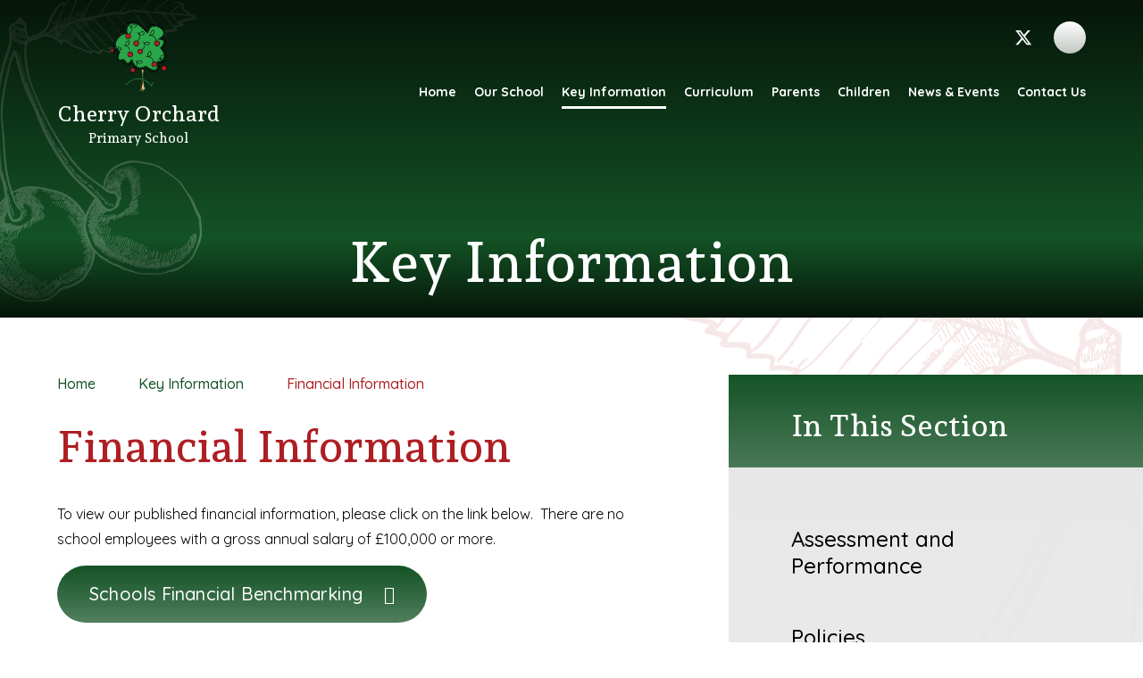

--- FILE ---
content_type: text/html
request_url: https://www.cherryorchard.bham.sch.uk/page/?title=Financial+Information&pid=31
body_size: 38702
content:

<!DOCTYPE html>
<!--[if IE 7]><html class="no-ios no-js lte-ie9 lte-ie8 lte-ie7" lang="en" xml:lang="en"><![endif]-->
<!--[if IE 8]><html class="no-ios no-js lte-ie9 lte-ie8"  lang="en" xml:lang="en"><![endif]-->
<!--[if IE 9]><html class="no-ios no-js lte-ie9"  lang="en" xml:lang="en"><![endif]-->
<!--[if !IE]><!--> <html class="no-ios no-js"  lang="en" xml:lang="en"><!--<![endif]-->
	<head>
		<meta http-equiv="X-UA-Compatible" content="IE=edge" />
		<meta http-equiv="content-type" content="text/html; charset=utf-8"/>
		
		<link rel="canonical" href="https://www.cherryorchard.bham.sch.uk/page/?title=Financial+Information&amp;pid=31">
		<script>window.FontAwesomeConfig = {showMissingIcons: false};</script><link rel="stylesheet" media="screen" href="https://cdn.juniperwebsites.co.uk/_includes/font-awesome/5.7.1/css/fa-web-font.css?cache=v4.6.58.2">
<script defer src="https://cdn.juniperwebsites.co.uk/_includes/font-awesome/5.7.1/js/fontawesome-all.min.js?cache=v4.6.58.2"></script>
<script defer src="https://cdn.juniperwebsites.co.uk/_includes/font-awesome/5.7.1/js/fa-v4-shims.min.js?cache=v4.6.58.2"></script>

		<title>Cherry Orchard Primary School - Financial Information</title>
		
		<style type="text/css">
			:root {
				
				--col-pri: rgb(34, 34, 34);
				
				--col-sec: rgb(136, 136, 136);
				
			}
		</style>
		
<!--[if IE]>
<script>
console = {log:function(){return;}};
</script>
<![endif]-->

<script>
	var boolItemEditDisabled;
	var boolLanguageMode, boolLanguageEditOriginal;
	var boolViewingConnect;
	var boolConnectDashboard;
	var displayRegions = [];
	var intNewFileCount = 0;
	strItemType = "page";
	strSubItemType = "page";

	var featureSupport = {
		tagging: false,
		eventTagging: false
	};
	var boolLoggedIn = false;
boolAdminMode = false;
	var boolSuperUser = false;
strCookieBarStyle = 'bar';
	intParentPageID = "24";
	intCurrentItemID = 31;
	var intCurrentCatID = "";
boolIsHomePage = false;
	boolItemEditDisabled = true;
	boolLanguageEditOriginal=true;
	strCurrentLanguage='en-gb';	strFileAttachmentsUploadLocation = 'bottom';	boolViewingConnect = false;	boolConnectDashboard = false;	var objEditorComponentList = {};

</script>

<script src="https://cdn.juniperwebsites.co.uk/admin/_includes/js/mutation_events.min.js?cache=v4.6.58.2"></script>
<script src="https://cdn.juniperwebsites.co.uk/admin/_includes/js/jquery/jquery.js?cache=v4.6.58.2"></script>
<script src="https://cdn.juniperwebsites.co.uk/admin/_includes/js/jquery/jquery.prefilter.js?cache=v4.6.58.2"></script>
<script src="https://cdn.juniperwebsites.co.uk/admin/_includes/js/jquery/jquery.query.js?cache=v4.6.58.2"></script>
<script src="https://cdn.juniperwebsites.co.uk/admin/_includes/js/jquery/js.cookie.js?cache=v4.6.58.2"></script>
<script src="/_includes/editor/template-javascript.asp?cache=260126"></script>
<script src="/admin/_includes/js/functions/minified/functions.login.new.asp?cache=260126"></script>

  <script>

  </script>
<link href="https://www.cherryorchard.bham.sch.uk/feeds/pages.asp?pid=31&lang=en" rel="alternate" type="application/rss+xml" title="Cherry Orchard Primary School - Financial Information - Page Updates"><link href="https://www.cherryorchard.bham.sch.uk/feeds/comments.asp?title=Financial Information&amp;item=page&amp;pid=31" rel="alternate" type="application/rss+xml" title="Cherry Orchard Primary School - Financial Information - Page Comments"><link rel="stylesheet" media="screen" href="/_site/css/main.css?cache=260126">


	<meta name="mobile-web-app-capable" content="yes">
	<meta name="apple-mobile-web-app-capable" content="yes">
	<meta name="viewport" content="width=device-width, initial-scale=1, minimum-scale=1, maximum-scale=1">

	<link rel="author" href="/humans.txt">
	<link rel="icon" href="/_site/images/favicons/favicon.ico">
	<link rel="apple-touch-icon" href="/_site/images/favicons/favicon.png">
	<link rel="preconnect" href="https://fonts.googleapis.com">
	<link rel="preconnect" href="https://fonts.gstatic.com" crossorigin>
	<link href="https://fonts.googleapis.com/css2?family=Andada+Pro:wght@500&family=Quicksand:wght@400;500;700&display=swap" rel="stylesheet">

	<link rel="stylesheet" href="/_site/css/print.css" type="text/css" media="print">

	<script type="text/javascript">
	var iOS = ( navigator.userAgent.match(/(iPad|iPhone|iPod)/g) ? true : false );
	if (iOS) { $('html').removeClass('no-ios').addClass('ios'); }
	</script>

	<!--[if lt IE 9]>
	<link rel="stylesheet" href="/_site/css/ie.css" type="text/css">
	<![endif]-->
<link rel="stylesheet" media="screen" href="https://cdn.juniperwebsites.co.uk/_includes/css/content-blocks.css?cache=v4.6.58.2">
<link rel="stylesheet" media="screen" href="/_includes/css/cookie-colour.asp?cache=260126">
<link rel="stylesheet" media="screen" href="https://cdn.juniperwebsites.co.uk/_includes/css/cookies.css?cache=v4.6.58.2">
<link rel="stylesheet" media="screen" href="https://cdn.juniperwebsites.co.uk/_includes/css/cookies.advanced.css?cache=v4.6.58.2">
<link rel="stylesheet" media="screen" href="https://cdn.juniperwebsites.co.uk/_includes/css/overlord.css?cache=v4.6.58.2">
<link rel="stylesheet" media="screen" href="https://cdn.juniperwebsites.co.uk/_includes/css/templates.css?cache=v4.6.58.2">
<link rel="stylesheet" media="screen" href="/_site/css/attachments.css?cache=260126">
<link rel="stylesheet" media="screen" href="/_site/css/templates.css?cache=260126">
<style>#print_me { display: none;}</style><script src="https://cdn.juniperwebsites.co.uk/admin/_includes/js/modernizr.js?cache=v4.6.58.2"></script>

        <meta property="og:site_name" content="Cherry Orchard Primary School" />
        <meta property="og:title" content="Financial Information" />
        <meta property="og:image" content="https://www.cherryorchard.bham.sch.uk/_site/images/design/thumbnail.jpg" />
        <meta property="og:type" content="website" />
        <meta property="twitter:card" content="summary" />
</head>


    <body>


<div id="print_me"></div>
<div class="mason mason--inner">

	<a name="header" class="header__anchor"></a>

	<!--[if lt IE 9]>
	<div class="browserwarning">You are viewing a basic version of this site. Please upgrade your browser for the full experience.</div>
	<![endif]-->
	
	<header class="header">
		<div class="header__inner">
			<a class="logo" href="/">
				<img src="/_site/images/design/logo.png" alt="" />
				<h1>Cherry Orchard<br><span>Primary School</span></h1>
			</a>
			<nav class="menu">
				<ul class="listreset menu__list"><li class="menu__item menu__item--page_1"><a class="menu__item__link" id="page_1" href="/"><span>Home</span></a><button class="btnreset menu__item__button" data-tab=".menu__item--page_1--expand"><i class="far fa-angle-down"></i></button></li><li class="menu__item menu__item--page_19 menu__item--subitems"><a class="menu__item__link" id="page_19" href="/page/?title=Our+School&amp;pid=19"><span>Our School</span></a><button class="btnreset menu__item__button" data-tab=".menu__item--page_19--expand"><i class="far fa-angle-down"></i></button><ul class="menu__item__sub"><li class="menu__item menu__item--page_21"><a class="menu__item__link" id="page_21" href="/page/?title=Values+and+Ethos&amp;pid=21"><span>Values and Ethos</span></a><button class="btnreset menu__item__button" data-tab=".menu__item--page_21--expand"><i class="far fa-angle-down"></i></button></li><li class="menu__item menu__item--page_22"><a class="menu__item__link" id="page_22" href="/page/?title=Staff&amp;pid=22"><span>Staff</span></a><button class="btnreset menu__item__button" data-tab=".menu__item--page_22--expand"><i class="far fa-angle-down"></i></button></li><li class="menu__item menu__item--page_20"><a class="menu__item__link" id="page_20" href="/page/?title=Governors&amp;pid=20"><span>Governors</span></a><button class="btnreset menu__item__button" data-tab=".menu__item--page_20--expand"><i class="far fa-angle-down"></i></button></li><li class="menu__item menu__item--page_23"><a class="menu__item__link" id="page_23" href="/page/?title=Vacancies&amp;pid=23"><span>Vacancies</span></a><button class="btnreset menu__item__button" data-tab=".menu__item--page_23--expand"><i class="far fa-angle-down"></i></button></li></ul></li><li class="menu__item menu__item--page_24 menu__item--subitems menu__item--selected"><a class="menu__item__link" id="page_24" href="/page/?title=Key+Information&amp;pid=24"><span>Key Information</span></a><button class="btnreset menu__item__button" data-tab=".menu__item--page_24--expand"><i class="far fa-angle-down"></i></button><ul class="menu__item__sub"><li class="menu__item menu__item--page_25"><a class="menu__item__link" id="page_25" href="/page/?title=Assessment+and+Performance&amp;pid=25"><span>Assessment and Performance</span></a><button class="btnreset menu__item__button" data-tab=".menu__item--page_25--expand"><i class="far fa-angle-down"></i></button></li><li class="menu__item menu__item--page_26"><a class="menu__item__link" id="page_26" href="/page/?title=Policies&amp;pid=26"><span>Policies</span></a><button class="btnreset menu__item__button" data-tab=".menu__item--page_26--expand"><i class="far fa-angle-down"></i></button></li><li class="menu__item menu__item--page_27"><a class="menu__item__link" id="page_27" href="/page/?title=Ofsted&amp;pid=27"><span>Ofsted</span></a><button class="btnreset menu__item__button" data-tab=".menu__item--page_27--expand"><i class="far fa-angle-down"></i></button></li><li class="menu__item menu__item--page_29"><a class="menu__item__link" id="page_29" href="/page/?title=Sports+Premium&amp;pid=29"><span>Sports Premium</span></a><button class="btnreset menu__item__button" data-tab=".menu__item--page_29--expand"><i class="far fa-angle-down"></i></button></li><li class="menu__item menu__item--page_30"><a class="menu__item__link" id="page_30" href="/page/?title=Safeguarding&amp;pid=30"><span>Safeguarding</span></a><button class="btnreset menu__item__button" data-tab=".menu__item--page_30--expand"><i class="far fa-angle-down"></i></button></li><li class="menu__item menu__item--page_31 menu__item--selected menu__item--final"><a class="menu__item__link" id="page_31" href="/page/?title=Financial+Information&amp;pid=31"><span>Financial Information</span></a><button class="btnreset menu__item__button" data-tab=".menu__item--page_31--expand"><i class="far fa-angle-down"></i></button></li><li class="menu__item menu__item--page_32"><a class="menu__item__link" id="page_32" href="/page/?title=SEND+and+Equalities+Objectives&amp;pid=32"><span>SEND and Equalities Objectives</span></a><button class="btnreset menu__item__button" data-tab=".menu__item--page_32--expand"><i class="far fa-angle-down"></i></button></li><li class="menu__item menu__item--page_33"><a class="menu__item__link" id="page_33" href="/page/?title=Privacy+Notice&amp;pid=33"><span>Privacy Notice</span></a><button class="btnreset menu__item__button" data-tab=".menu__item--page_33--expand"><i class="far fa-angle-down"></i></button></li><li class="menu__item menu__item--page_34"><a class="menu__item__link" id="page_34" href="/page/?title=DPIA+Policies&amp;pid=34"><span>DPIA Policies</span></a><button class="btnreset menu__item__button" data-tab=".menu__item--page_34--expand"><i class="far fa-angle-down"></i></button></li><li class="menu__item menu__item--page_89"><a class="menu__item__link" id="page_89" href="/page/?title=Pupil+Premium&amp;pid=89"><span>Pupil Premium</span></a><button class="btnreset menu__item__button" data-tab=".menu__item--page_89--expand"><i class="far fa-angle-down"></i></button></li></ul></li><li class="menu__item menu__item--page_36 menu__item--subitems"><a class="menu__item__link" id="page_36" href="/page/?title=Curriculum&amp;pid=36"><span>Curriculum</span></a><button class="btnreset menu__item__button" data-tab=".menu__item--page_36--expand"><i class="far fa-angle-down"></i></button><ul class="menu__item__sub"><li class="menu__item menu__item--page_37"><a class="menu__item__link" id="page_37" href="/page/?title=Whole+School+Curriculum&amp;pid=37"><span>Whole School Curriculum</span></a><button class="btnreset menu__item__button" data-tab=".menu__item--page_37--expand"><i class="far fa-angle-down"></i></button></li><li class="menu__item menu__item--page_38"><a class="menu__item__link" id="page_38" href="/page/?title=Subject+Overviews&amp;pid=38"><span>Subject Overviews</span></a><button class="btnreset menu__item__button" data-tab=".menu__item--page_38--expand"><i class="far fa-angle-down"></i></button></li><li class="menu__item menu__item--page_52"><a class="menu__item__link" id="page_52" href="/page/?title=RRSA&amp;pid=52"><span>RRSA</span></a><button class="btnreset menu__item__button" data-tab=".menu__item--page_52--expand"><i class="far fa-angle-down"></i></button></li><li class="menu__item menu__item--page_53"><a class="menu__item__link" id="page_53" href="/page/?title=Remote+Learning&amp;pid=53"><span>Remote Learning</span></a><button class="btnreset menu__item__button" data-tab=".menu__item--page_53--expand"><i class="far fa-angle-down"></i></button></li><li class="menu__item menu__item--page_55"><a class="menu__item__link" id="page_55" href="/page/?title=Knowledge+Organisers&amp;pid=55"><span>Knowledge Organisers</span></a><button class="btnreset menu__item__button" data-tab=".menu__item--page_55--expand"><i class="far fa-angle-down"></i></button></li><li class="menu__item menu__item--page_79"><a class="menu__item__link" id="page_79" href="/page/?title=Sustainability&amp;pid=79"><span>Sustainability</span></a><button class="btnreset menu__item__button" data-tab=".menu__item--page_79--expand"><i class="far fa-angle-down"></i></button></li></ul></li><li class="menu__item menu__item--page_56 menu__item--subitems"><a class="menu__item__link" id="page_56" href="/page/?title=Parents&amp;pid=56"><span>Parents</span></a><button class="btnreset menu__item__button" data-tab=".menu__item--page_56--expand"><i class="far fa-angle-down"></i></button><ul class="menu__item__sub"><li class="menu__item menu__item--page_57"><a class="menu__item__link" id="page_57" href="/page/?title=Admissions&amp;pid=57"><span>Admissions</span></a><button class="btnreset menu__item__button" data-tab=".menu__item--page_57--expand"><i class="far fa-angle-down"></i></button></li><li class="menu__item menu__item--page_58"><a class="menu__item__link" id="page_58" href="/page/?title=Term+Dates&amp;pid=58"><span>Term Dates</span></a><button class="btnreset menu__item__button" data-tab=".menu__item--page_58--expand"><i class="far fa-angle-down"></i></button></li><li class="menu__item menu__item--page_59"><a class="menu__item__link" id="page_59" href="/page/?title=Attendance&amp;pid=59"><span>Attendance</span></a><button class="btnreset menu__item__button" data-tab=".menu__item--page_59--expand"><i class="far fa-angle-down"></i></button></li><li class="menu__item menu__item--page_60"><a class="menu__item__link" id="page_60" href="/page/?title=Online+Safety&amp;pid=60"><span>Online Safety</span></a><button class="btnreset menu__item__button" data-tab=".menu__item--page_60--expand"><i class="far fa-angle-down"></i></button></li><li class="menu__item menu__item--page_61"><a class="menu__item__link" id="page_61" href="/page/?title=Safeguarding&amp;pid=61"><span>Safeguarding</span></a><button class="btnreset menu__item__button" data-tab=".menu__item--page_61--expand"><i class="far fa-angle-down"></i></button></li><li class="menu__item menu__item--page_62"><a class="menu__item__link" id="page_62" href="/page/?title=Complaints+Procedure&amp;pid=62"><span>Complaints Procedure</span></a><button class="btnreset menu__item__button" data-tab=".menu__item--page_62--expand"><i class="far fa-angle-down"></i></button></li><li class="menu__item menu__item--page_63"><a class="menu__item__link" id="page_63" href="/page/?title=Before+and+after+school&amp;pid=63"><span>Before and after school</span></a><button class="btnreset menu__item__button" data-tab=".menu__item--page_63--expand"><i class="far fa-angle-down"></i></button></li><li class="menu__item menu__item--page_64"><a class="menu__item__link" id="page_64" href="/page/?title=Uniform&amp;pid=64"><span>Uniform</span></a><button class="btnreset menu__item__button" data-tab=".menu__item--page_64--expand"><i class="far fa-angle-down"></i></button></li><li class="menu__item menu__item--page_65"><a class="menu__item__link" id="page_65" href="/page/?title=REHE&amp;pid=65"><span>REHE</span></a><button class="btnreset menu__item__button" data-tab=".menu__item--page_65--expand"><i class="far fa-angle-down"></i></button></li><li class="menu__item menu__item--page_80"><a class="menu__item__link" id="page_80" href="/page/?title=Home%2DSchool+Charter&amp;pid=80"><span>Home-School Charter</span></a><button class="btnreset menu__item__button" data-tab=".menu__item--page_80--expand"><i class="far fa-angle-down"></i></button></li><li class="menu__item menu__item--page_76"><a class="menu__item__link" id="page_76" href="/page/?title=Letters&amp;pid=76"><span>Letters</span></a><button class="btnreset menu__item__button" data-tab=".menu__item--page_76--expand"><i class="far fa-angle-down"></i></button></li><li class="menu__item menu__item--page_66"><a class="menu__item__link" id="page_66" href="/page/?title=Resource+Base&amp;pid=66"><span>Resource Base</span></a><button class="btnreset menu__item__button" data-tab=".menu__item--page_66--expand"><i class="far fa-angle-down"></i></button></li><li class="menu__item menu__item--page_82"><a class="menu__item__link" id="page_82" href="/page/?title=School+Dinners+Allergens&amp;pid=82"><span>School Dinners Allergens</span></a><button class="btnreset menu__item__button" data-tab=".menu__item--page_82--expand"><i class="far fa-angle-down"></i></button></li><li class="menu__item menu__item--page_77"><a class="menu__item__link" id="page_77" href="/page/?title=School+Times&amp;pid=77"><span>School Times</span></a><button class="btnreset menu__item__button" data-tab=".menu__item--page_77--expand"><i class="far fa-angle-down"></i></button></li></ul></li><li class="menu__item menu__item--page_69 menu__item--subitems"><a class="menu__item__link" id="page_69" href="/page/?title=Children&amp;pid=69"><span>Children</span></a><button class="btnreset menu__item__button" data-tab=".menu__item--page_69--expand"><i class="far fa-angle-down"></i></button><ul class="menu__item__sub"><li class="menu__item menu__item--page_70"><a class="menu__item__link" id="page_70" href="/page/?title=Online+Safety&amp;pid=70"><span>Online Safety</span></a><button class="btnreset menu__item__button" data-tab=".menu__item--page_70--expand"><i class="far fa-angle-down"></i></button></li><li class="menu__item menu__item--page_71"><a class="menu__item__link" id="page_71" href="/page/?title=Extra%2Dcurricular+activities&amp;pid=71"><span>Extra-curricular activities</span></a><button class="btnreset menu__item__button" data-tab=".menu__item--page_71--expand"><i class="far fa-angle-down"></i></button></li><li class="menu__item menu__item--page_72"><a class="menu__item__link" id="page_72" href="/page/?title=Pupils+as+leaders&amp;pid=72"><span>Pupils as leaders</span></a><button class="btnreset menu__item__button" data-tab=".menu__item--page_72--expand"><i class="far fa-angle-down"></i></button></li><li class="menu__item menu__item--page_73"><a class="menu__item__link" id="page_73" href="/page/?title=Reading+blog&amp;pid=73"><span>Reading blog</span></a><button class="btnreset menu__item__button" data-tab=".menu__item--page_73--expand"><i class="far fa-angle-down"></i></button></li><li class="menu__item menu__item--page_74"><a class="menu__item__link" id="page_74" href="/page/?title=Who+to+talk+to+in+school&amp;pid=74"><span>Who to talk to in school</span></a><button class="btnreset menu__item__button" data-tab=".menu__item--page_74--expand"><i class="far fa-angle-down"></i></button></li></ul></li><li class="menu__item menu__item--page_16 menu__item--subitems"><a class="menu__item__link" id="page_16" href="/news-and-events"><span>News &amp; Events</span></a><button class="btnreset menu__item__button" data-tab=".menu__item--page_16--expand"><i class="far fa-angle-down"></i></button><ul class="menu__item__sub"><li class="menu__item menu__item--page_17"><a class="menu__item__link" id="page_17" href="/page/?title=Newsletters&amp;pid=17"><span>Newsletters</span></a><button class="btnreset menu__item__button" data-tab=".menu__item--page_17--expand"><i class="far fa-angle-down"></i></button></li><li class="menu__item menu__item--url_1"><a class="menu__item__link" id="url_1" href="/calendar/?calid=1&amp;pid=16&amp;viewid=1"><span>Calendar</span></a><button class="btnreset menu__item__button" data-tab=".menu__item--url_1--expand"><i class="far fa-angle-down"></i></button></li><li class="menu__item menu__item--news_category_1"><a class="menu__item__link" id="news_category_1" href="/news/?pid=16&amp;nid=1"><span>Latest News</span></a><button class="btnreset menu__item__button" data-tab=".menu__item--news_category_1--expand"><i class="far fa-angle-down"></i></button></li></ul></li><li class="menu__item menu__item--page_15 menu__item--subitems"><a class="menu__item__link" id="page_15" href="/contact-us"><span>Contact Us</span></a><button class="btnreset menu__item__button" data-tab=".menu__item--page_15--expand"><i class="far fa-angle-down"></i></button><ul class="menu__item__sub"><li class="menu__item menu__item--form_16"><a class="menu__item__link" id="form_16" href="/form/?pid=15&amp;form=16"><span>Contact Form</span></a><button class="btnreset menu__item__button" data-tab=".menu__item--form_16--expand"><i class="far fa-angle-down"></i></button></li></ul></li></ul>
				<div class="menu__extra">
					<a class="menu__twitter" href="https://twitter.com/copschool" target="_blank"><svg class="svg-inline--fa fa-w-16" xmlns="
						http://www.w3.org/2000/svg"
						width="1em" viewBox="0 0 512 512"><path fill="currentColor" d="M389.2 48h70.6L305.6 224.2 487 464H345L233.7 318.6 106.5 464H35.8L200.7 275.5 26.8 48H172.4L272.9 180.9 389.2 48zM364.4 421.8h39.1L151.1 88h-42L364.4 421.8z"/></svg></i></a>
					<form class="menu__search" method="post" action="/search/default.asp?pid=0">
						<input class="inputreset" type="text" name="searchValue" placeholder="Search" />
						<button class="btnreset" type="submit" name="Search"><i class="fas fa-search"></i></button>
					</form>
				</div>
			</nav>
			<button class="btnreset menu__btn" data-toggle=".mason--menu">			
				<span class="far fa-bars menu__btn__text menu__btn__text--open"></span>
				<span class="far fa-times menu__btn__text menu__btn__text--close"></span>
			</button>
		</div>
	</header>	

	<div class="topWrap">

		
		<section class="hero">
			<div class="hero__ratio">
				<div class="cover hero__inner">
					<ul class="listreset hero__slideshow"><li class="hero__slideshow__item"><div class="hero__slideshow__item__img" data-img="/_site/data/files/images/slideshow/63F9AD0172AA63349F69562FD0061EE1.jpg" data-animation="fade"></div></li><li class="hero__slideshow__item"><div class="hero__slideshow__item__img" data-img="/_site/data/files/images/slideshow/E479524E1E3CF64C0DF37F87AB57B7C9.jpg" data-animation="fade"></div></li></ul>
					<img class="hero__watermark" src="/_site/images/design/heroWatermark.svg" alt="" />
					<div class="hero__center">
						
						<h2 class="hero__title">Key Information</h2>
						
					</div>
				</div>
			</div>
			
		</section>
		
		
	</div>

	
	<main class="main">
		<div class="content content--page">
			<img class="content__watermark" src="/_site/images/design/watermark.svg" alt="" />
			<ul class="content__path"><li class="content__path__item content__path__item--page_1"><a class="content__path__item__link" href="/">Home</a><span class="far fa-angle-right content__path__item__sep"></span></li><li class="content__path__item content__path__item--page_24 content__path__item--selected"><a class="content__path__item__link" href="/page/?title=Key+Information&amp;pid=24">Key Information</a><span class="far fa-angle-right content__path__item__sep"></span></li><li class="content__path__item content__path__item--page_31 content__path__item--selected content__path__item--final"><a class="content__path__item__link" href="/page/?title=Financial+Information&amp;pid=31">Financial Information</a><span class="far fa-angle-right content__path__item__sep"></span></li></ul><h1 class="content__title" id="itemTitle">Financial Information</h1>
			<div class="content__region"><p>To view our published financial information, please click on the link below.&nbsp; There are no school employees with a gross annual salary of &pound;100,000 or more.</p>

<div class="button__link"><a href="https://schools-financial-benchmarking.service.gov.uk/School/Detail?urn=103178" target="_blank">Schools Financial Benchmarking</a></div>

<p>&nbsp;</p>
			</div>
			
		</div>
		
		<nav class="subnav">
			<h2 class="subnav__title">In This Section</h2>
			<ul class="subnav__list"><li class="subnav__list__item subnav__list__item--page_25"><a class="subnav__list__item__link" id="page_25" href="/page/?title=Assessment+and+Performance&amp;pid=25">Assessment and Performance</a></li><li class="subnav__list__item subnav__list__item--page_26"><a class="subnav__list__item__link" id="page_26" href="/page/?title=Policies&amp;pid=26">Policies</a></li><li class="subnav__list__item subnav__list__item--page_27"><a class="subnav__list__item__link" id="page_27" href="/page/?title=Ofsted&amp;pid=27">Ofsted</a></li><li class="subnav__list__item subnav__list__item--page_29"><a class="subnav__list__item__link" id="page_29" href="/page/?title=Sports+Premium&amp;pid=29">Sports Premium</a></li><li class="subnav__list__item subnav__list__item--page_30"><a class="subnav__list__item__link" id="page_30" href="/page/?title=Safeguarding&amp;pid=30">Safeguarding</a></li><li class="subnav__list__item subnav__list__item--page_31 subnav__list__item--selected subnav__list__item--final"><a class="subnav__list__item__link" id="page_31" href="/page/?title=Financial+Information&amp;pid=31">Financial Information</a></li><li class="subnav__list__item subnav__list__item--page_32"><a class="subnav__list__item__link" id="page_32" href="/page/?title=SEND+and+Equalities+Objectives&amp;pid=32">SEND and Equalities Objectives</a></li><li class="subnav__list__item subnav__list__item--page_33"><a class="subnav__list__item__link" id="page_33" href="/page/?title=Privacy+Notice&amp;pid=33">Privacy Notice</a></li><li class="subnav__list__item subnav__list__item--page_34"><a class="subnav__list__item__link" id="page_34" href="/page/?title=DPIA+Policies&amp;pid=34">DPIA Policies</a></li><li class="subnav__list__item subnav__list__item--page_89"><a class="subnav__list__item__link" id="page_89" href="/page/?title=Pupil+Premium&amp;pid=89">Pupil Premium</a></li></ul>
		</nav>
		
	</main>
	

	<footer class="footer">
		<div class="footer__top">
			<div class="footer__shape"><svg viewBox="0 0 1594 142" preserveAspectRatio="none"><path d="M0 142C0 61 275 0 614 0c281 0 518 37 591 95 38-22 103-37 176-37 117 0 212 38 212 84H1Z"/></svg></div>
		</div>
		<div class="footer__bot">
			<p class="footer__text">
				&copy; 2026&nbsp;Cherry Orchard Primary School
				<span class="footer__seperator"></span>School Website Design by <a rel="nofollow" target="_blank" href="https://websites.junipereducation.org/"> e4education</a>
				<span class="footer__seperator"></span><a href="https://www.cherryorchard.bham.sch.uk/accessibility.asp?level=high-vis&amp;item=page_31" title="This link will display the current page in high visibility mode, suitable for screen reader software">High Visibility Version</a>
				<span class="footer__seperator"></span><a href="https://www.cherryorchard.bham.sch.uk/accessibility-statement/">Accessibility Statement</a>
				<span class="footer__seperator"></span><a href="https://www.cherryorchard.bham.sch.uk/sitemap/">Sitemap</a>
				<span class="footer__seperator"></span><a href="/privacy-cookies/">Privacy Policy</a>
				<span class="footer__seperator"></span><a href="#" id="cookie_settings" role="button" title="Manage Cookies" aria-label="Manage Cookies">Cookie Settings</a>
<script>
	$(document).ready(function() {
		$('#cookie_settings').on('click', function(event) { 
			event.preventDefault();
			$('.cookie_information__icon').trigger('click');
		});
	}); 
</script>
			</p>
			<div class="footer__awards">
				<ul class="listreset owl-carousel footer__awards__list"><li class="footer__awards__item"><a class="footer__awards__item__link" target="_blank"><img src="/_site/data/files/images/footer/E1E3BFD5C7B3A731CAB310FC941264D4.png" alt="School Games 23-24" /></a></li><li class="footer__awards__item"><a class="footer__awards__item__link" target="_blank"><img src="/_site/data/files/images/footer/D2024DD6AF0E973675CE25DBFF7A9DD7.png" alt="My Happy Mind" /></a></li><li class="footer__awards__item"><a class="footer__awards__item__link" target="_blank"><img src="/_site/data/files/images/87FA2489C369744966BD5E1F6B3FEB80.jpg" alt="Modeshift Stars Green" /></a></li><li class="footer__awards__item"><a class="footer__awards__item__link" target="_blank"><img src="/_site/data/files/images/49A3AB6EC71318466DB4DFA5F256B26E.jpg" alt="Ofsted Good Provider" /></a></li><li class="footer__awards__item"><a class="footer__awards__item__link" target="_blank"><img src="/_site/data/files/images/2F298874629434D1BE12FE1E9C5973F3.jpg" alt="Be Heathly Award" /></a></li><li class="footer__awards__item"><a class="footer__awards__item__link" target="_blank"><img src="/_site/data/files/images/8A36E067A91AE6A89A5529CE3CAFCC6F.jpg" alt="NCETM" /></a></li><li class="footer__awards__item"><a class="footer__awards__item__link" target="_blank"><img src="/_site/data/files/images/4FE9441A2525014C0B4667BCCC3F3CC0.jpg" alt="Rights Respecting Gold" /></a></li></ul>
			</div>
		</div>
	</footer>

	 

</div>

<script src="https://cdn.juniperwebsites.co.uk/admin/_includes/js/functions/minified/functions.dialog.js?cache=v4.6.58.2"></script>
<div class="cookie_information cookie_information--bar cookie_information--bottom cookie_information--left cookie_information--active"> <div class="cookie_information__icon_container "> <div class="cookie_information__icon " title="Cookie Settings"><i class="fa fa-exclamation"></i></div> <div class="cookie_information__hex "></div> </div> <div class="cookie_information__inner"> <div class="cookie_information__hex cookie_information__hex--large"></div> <div class="cookie_information__info"> <span class="cookie_information_heading">Cookie Policy</span> <article>This site uses cookies to store information on your computer. <a href="/privacy-cookies" title="See cookie policy">Click here for more information</a><div class="cookie_information__buttons"><button class="cookie_information__button " data-type="allow" title="Accept All" aria-label="Accept All">Accept All</button><button class="cookie_information__button " data-type="settings" title="Manage Cookies" aria-label="Manage Cookies">Manage Cookies</button><button class="cookie_information__button " data-type="deny-all" title="Deny All" aria-label="Deny All">Deny All</button></div></article> </div> <button class="cookie_information__close"><i class="fa fa-times" ria-hidden="true"></i></button> </div></div>

<script>
    var strDialogTitle = 'Manage Cookies',
        strDialogSaveButton = 'Save',
        strDialogRevokeButton = 'Revoke';

    $(document).ready(function(){
        $('.cookie_information__icon, .cookie_information__close').on('click', function() {
            $('.cookie_information').toggleClass('cookie_information--active');
        });

        if ($.cookie.allowed()) {
            $('.cookie_information__icon_container').addClass('cookie_information__icon_container--hidden');
            $('.cookie_information').removeClass('cookie_information--active');
        }

        $(document).on('click', '.cookie_information__button', function() {
            var strType = $(this).data('type');
            if (strType === 'settings') {
                openCookieSettings();
            } else {
                saveCookiePreferences(strType, '');
            }
        });
        if (!$('.cookie_ui').length) {
            $('body').append($('<div>', {
                class: 'cookie_ui'
            }));
        }

        var openCookieSettings = function() {
            $('body').e4eDialog({
                diagTitle: strDialogTitle,
                contentClass: 'clublist--add',
                width: '500px',
                height: '90%',
                source: '/privacy-cookies/cookie-popup.asp',
                bind: false,
                appendTo: '.cookie_ui',
                buttons: [{
                    id: 'primary',
                    label: strDialogSaveButton,
                    fn: function() {
                        var arrAllowedItems = [];
                        var strType = 'allow';
                        arrAllowedItems.push('core');
                        if ($('#cookie--targeting').is(':checked')) arrAllowedItems.push('targeting');
                        if ($('#cookie--functional').is(':checked')) arrAllowedItems.push('functional');
                        if ($('#cookie--performance').is(':checked')) arrAllowedItems.push('performance');
                        if (!arrAllowedItems.length) strType = 'deny';
                        if (!arrAllowedItems.length === 4) arrAllowedItems = 'all';
                        saveCookiePreferences(strType, arrAllowedItems.join(','));
                        this.close();
                    }
                }, {
                    id: 'close',
                    
                    label: strDialogRevokeButton,
                    
                    fn: function() {
                        saveCookiePreferences('deny', '');
                        this.close();
                    }
                }]
            });
        }
        var saveCookiePreferences = function(strType, strCSVAllowedItems) {
            if (!strType) return;
            if (!strCSVAllowedItems) strCSVAllowedItems = 'all';
            $.ajax({
                'url': '/privacy-cookies/json.asp?action=updateUserPreferances',
                data: {
                    preference: strType,
                    allowItems: strCSVAllowedItems === 'all' ? '' : strCSVAllowedItems
                },
                success: function(data) {
                    var arrCSVAllowedItems = strCSVAllowedItems.split(',');
                    if (data) {
                        if ('allow' === strType && (strCSVAllowedItems === 'all' || (strCSVAllowedItems.indexOf('core') > -1 && strCSVAllowedItems.indexOf('targeting') > -1) && strCSVAllowedItems.indexOf('functional') > -1 && strCSVAllowedItems.indexOf('performance') > -1)) {
                            if ($(document).find('.no__cookies').length > 0) {
                                $(document).find('.no__cookies').each(function() {
                                    if ($(this).data('replacement')) {
                                        var replacement = $(this).data('replacement')
                                        $(this).replaceWith(replacement);
                                    } else {
                                        window.location.reload();
                                    }
                                });
                            }
                            $('.cookie_information__icon_container').addClass('cookie_information__icon_container--hidden');
                            $('.cookie_information').removeClass('cookie_information--active');
                            $('.cookie_information__info').find('article').replaceWith(data);
                        } else {
                            $('.cookie_information__info').find('article').replaceWith(data);
                            if(strType === 'dontSave' || strType === 'save') {
                                $('.cookie_information').removeClass('cookie_information--active');
                            } else if(strType === 'deny') {
                                $('.cookie_information').addClass('cookie_information--active');
                            } else {
                                $('.cookie_information').removeClass('cookie_information--active');
                            }
                        }
                    }
                }
            });
        }
    });
</script><script src="/_includes/js/mason.min.js?cache=260126"></script>
<script src="/_site/js/min/jquery.cycle2.min.js?cache=260126"></script>
<script src="/_site/js/min/owl.carousel.min.js?cache=260126"></script>
<script src="/_site/js/min/functions.min.js?cache=260126"></script>
<script src="/_site/js/min/scripts.min.js?cache=260126"></script>
<script>
var loadedJS = {"https://cdn.juniperwebsites.co.uk/_includes/font-awesome/5.7.1/js/fontawesome-all.min.js": true,"https://cdn.juniperwebsites.co.uk/_includes/font-awesome/5.7.1/js/fa-v4-shims.min.js": true,"https://cdn.juniperwebsites.co.uk/admin/_includes/js/mutation_events.min.js": true,"https://cdn.juniperwebsites.co.uk/admin/_includes/js/jquery/jquery.js": true,"https://cdn.juniperwebsites.co.uk/admin/_includes/js/jquery/jquery.prefilter.js": true,"https://cdn.juniperwebsites.co.uk/admin/_includes/js/jquery/jquery.query.js": true,"https://cdn.juniperwebsites.co.uk/admin/_includes/js/jquery/js.cookie.js": true,"/_includes/editor/template-javascript.asp": true,"/admin/_includes/js/functions/minified/functions.login.new.asp": true,"https://cdn.juniperwebsites.co.uk/admin/_includes/js/modernizr.js": true,"https://cdn.juniperwebsites.co.uk/admin/_includes/js/functions/minified/functions.dialog.js": true,"/_includes/js/mason.min.js": true,"/_site/js/min/jquery.cycle2.min.js": true,"/_site/js/min/owl.carousel.min.js": true,"/_site/js/min/functions.min.js": true,"/_site/js/min/scripts.min.js": true};
var loadedCSS = {"https://cdn.juniperwebsites.co.uk/_includes/font-awesome/5.7.1/css/fa-web-font.css": true,"/_site/css/main.css": true,"https://cdn.juniperwebsites.co.uk/_includes/css/content-blocks.css": true,"/_includes/css/cookie-colour.asp": true,"https://cdn.juniperwebsites.co.uk/_includes/css/cookies.css": true,"https://cdn.juniperwebsites.co.uk/_includes/css/cookies.advanced.css": true,"https://cdn.juniperwebsites.co.uk/_includes/css/overlord.css": true,"https://cdn.juniperwebsites.co.uk/_includes/css/templates.css": true,"/_site/css/attachments.css": true,"/_site/css/templates.css": true};
</script>


</body>
</html>

--- FILE ---
content_type: text/css
request_url: https://www.cherryorchard.bham.sch.uk/_site/css/attachments.css?cache=260126
body_size: 1959
content:
.content__attachments{clear:both}.content__attachments__list{margin:0;padding:0;list-style:none}.content__attachments__list li{margin-bottom:15px}.content__attachments__list li:last-child{margin-bottom:0}.content__attachments__list__item__link{display:-webkit-box;display:-ms-flexbox;display:flex;-webkit-box-pack:justify;-ms-flex-pack:justify;justify-content:space-between;-webkit-box-align:center;-ms-flex-align:center;align-items:center;position:relative;padding:23px 50px;border-radius:38px;text-decoration:none;background:-webkit-gradient(linear, left top, left bottom, from(#145325), color-stop(33%, rgba(20, 83, 37, 0.75)), color-stop(66%, #AE1F23), to(rgba(174, 31, 35, 0.75))) 0 0/100% 300%;background:-webkit-linear-gradient(top, #145325 0%, rgba(20, 83, 37, 0.75) 33%, #AE1F23 66%, rgba(174, 31, 35, 0.75) 100%) 0 0/100% 300%;background:-o-linear-gradient(top, #145325 0%, rgba(20, 83, 37, 0.75) 33%, #AE1F23 66%, rgba(174, 31, 35, 0.75) 100%) 0 0/100% 300%;background:linear-gradient(to bottom, #145325 0%, rgba(20, 83, 37, 0.75) 33%, #AE1F23 66%, rgba(174, 31, 35, 0.75) 100%) 0 0/100% 300%;-webkit-transition:background-position 350ms ease;-o-transition:background-position 350ms ease;transition:background-position 350ms ease}.content__attachments__list__item__link:hover{background-position:0 100%}.content__attachments__list__item__title{display:block;-webkit-box-flex:1;-ms-flex:1 1 auto;flex:1 1 auto;color:#fff;font-weight:500;font-size:1.25em;overflow:hidden;line-height:30px;-o-text-overflow:ellipsis;text-overflow:ellipsis;white-space:nowrap}.content__attachments__list__item__title input{line-height:1!important}.content__attachments__list__item__btn{-webkit-box-flex:0;-ms-flex:0 0 auto;flex:0 0 auto;display:-webkit-box;display:-ms-flexbox;display:flex;-webkit-box-pack:center;-ms-flex-pack:center;justify-content:center;-webkit-box-align:center;-ms-flex-align:center;align-items:center;margin-left:50px;color:#fff;font-size:1.875em}

--- FILE ---
content_type: text/css
request_url: https://www.cherryorchard.bham.sch.uk/_site/css/templates.css?cache=260126
body_size: 10432
content:
.intro{font-size:1.125em;font-weight:700;line-height:1.4}.template--accordion{margin:2em 0}.template--accordion+.template--accordion{margin:calc(-2em + 5px) 0 2em}.template--accordion h2.template--accordion__title{background:-webkit-gradient(linear, left top, left bottom, from(#145325), color-stop(33%, rgba(20, 83, 37, 0.75)), color-stop(66%, #AE1F23), to(rgba(174, 31, 35, 0.75))) 0 0/100% 300%;background:-webkit-linear-gradient(top, #145325 0%, rgba(20, 83, 37, 0.75) 33%, #AE1F23 66%, rgba(174, 31, 35, 0.75) 100%) 0 0/100% 300%;background:-o-linear-gradient(top, #145325 0%, rgba(20, 83, 37, 0.75) 33%, #AE1F23 66%, rgba(174, 31, 35, 0.75) 100%) 0 0/100% 300%;background:linear-gradient(to bottom, #145325 0%, rgba(20, 83, 37, 0.75) 33%, #AE1F23 66%, rgba(174, 31, 35, 0.75) 100%) 0 0/100% 300%;-webkit-transition:background-position 350ms ease;-o-transition:background-position 350ms ease;transition:background-position 350ms ease;margin:0;border:none;color:#fff;line-height:20px;font-size:1.5em;padding:28px 90px 28px 35px;border-radius:38px}.template--accordion h2.template--accordion__title:after{content:'\f107';font-family:'FontAwesome';font-weight:400;font-size:1.33333em;right:35px;top:50%;width:20px;height:20px;display:block;line-height:20px;text-align:center;-webkit-transform:translateY(-50%);-ms-transform:translateY(-50%);transform:translateY(-50%);color:#fff;border:none;margin-top:0;-webkit-transition:color 350ms ease, -webkit-transform 350ms ease;transition:color 350ms ease, -webkit-transform 350ms ease;-o-transition:color 350ms ease, transform 350ms ease;transition:color 350ms ease, transform 350ms ease;transition:color 350ms ease, transform 350ms ease, -webkit-transform 350ms ease}.template--accordion div.template--accordion__container{background:none;padding:45px 20px}.template--accordion div.template--accordion__container>:first-child{margin-top:0}.template--accordion div.template--accordion__container>:last-child{margin-bottom:0}.template--accordion.active>h2.template--accordion__title,.template--accordion:hover>h2.template--accordion__title{background:-webkit-gradient(linear, left top, left bottom, from(#145325), color-stop(33%, rgba(20, 83, 37, 0.75)), color-stop(66%, #AE1F23), to(rgba(174, 31, 35, 0.75))) 0 0/100% 300%;background:-webkit-linear-gradient(top, #145325 0%, rgba(20, 83, 37, 0.75) 33%, #AE1F23 66%, rgba(174, 31, 35, 0.75) 100%) 0 0/100% 300%;background:-o-linear-gradient(top, #145325 0%, rgba(20, 83, 37, 0.75) 33%, #AE1F23 66%, rgba(174, 31, 35, 0.75) 100%) 0 0/100% 300%;background:linear-gradient(to bottom, #145325 0%, rgba(20, 83, 37, 0.75) 33%, #AE1F23 66%, rgba(174, 31, 35, 0.75) 100%) 0 0/100% 300%;background-position:0 100%;color:#fff}.template--accordion.active>h2.template--accordion__title:after{-webkit-transform:translateY(-50%) rotate(45deg);-ms-transform:translateY(-50%) rotate(45deg);transform:translateY(-50%) rotate(45deg)}@media (min-width:600px){.template__columns__span--3,.template__columns__span--4{width:50%}}@media (min-width:1025px){.template__columns__span--4{width:33.333%}.template__columns__span--3{width:25%}}.attention{display:block;background-color:#AE1F23;border-radius:20px;margin:2em 0;padding:15px}.attention *{color:#fff}.attention>:first-child{margin-top:0}.attention>:last-child{margin-bottom:0}@media (min-width:1025px){.attention{padding:45px}}.button__link{display:inline-block;position:relative}.button__link a{position:relative;z-index:1;display:block;padding:20px 36px;line-height:24px;color:#fff;border-radius:32px;font-size:1.25em;font-weight:500;letter-spacing:0.01em;text-decoration:none!important;text-align:center;background:-webkit-gradient(linear, left top, left bottom, from(#145325), color-stop(33%, rgba(20, 83, 37, 0.75)), color-stop(66%, #AE1F23), to(rgba(174, 31, 35, 0.75))) 0 0/100% 300%;background:-webkit-linear-gradient(top, #145325 0%, rgba(20, 83, 37, 0.75) 33%, #AE1F23 66%, rgba(174, 31, 35, 0.75) 100%) 0 0/100% 300%;background:-o-linear-gradient(top, #145325 0%, rgba(20, 83, 37, 0.75) 33%, #AE1F23 66%, rgba(174, 31, 35, 0.75) 100%) 0 0/100% 300%;background:linear-gradient(to bottom, #145325 0%, rgba(20, 83, 37, 0.75) 33%, #AE1F23 66%, rgba(174, 31, 35, 0.75) 100%) 0 0/100% 300%;-webkit-transition:background-position 350ms ease;-o-transition:background-position 350ms ease;transition:background-position 350ms ease}.button__link a:after{content:'\f105';font-family:'FontAwesome';margin-left:24px}.button__link a:hover{background-position:0 100%}.table__container{display:block;max-width:100%;overflow:auto;margin:20px 0}.table__container table{border:1px solid #145325}.table__container table th{border:1px solid #145325;background-color:#145325;color:#fff}.table__container table td{border:1px solid #145325}blockquote{margin:1em 0;position:relative;padding:30px 20px;font-size:1.5em;background-color:#E6E6E6}blockquote>:first-child{margin-top:0}blockquote>:first-child:before{content:'\201C'}blockquote>:last-child{margin-bottom:0}blockquote>:last-child:first-child:after,blockquote>:nth-last-child(2):after{content:'\201D'}blockquote *{line-height:1.6;font-family:"Andada Pro", serif;color:#145325}blockquote>:last-child:not(:first-child){font-size:0.83333em;font-family:"Quicksand", sans-serif;font-weight:700}@media (min-width:1025px){blockquote{padding:50px 40px}}.content__region .template--linkbox{position:relative;width:100%;overflow:hidden;height:280px;margin:1em 0}.content__region .template--linkbox a{display:block;width:100%;height:100%;font-size:0px;position:absolute;top:0;left:0;opacity:0;z-index:5}.content__region .template--linkbox .link__box__bg{position:absolute;top:0;left:0;width:100%;height:100%;overflow:hidden;z-index:1;background:#AE1F23;-webkit-transition:background .4s ease;-o-transition:background .4s ease;transition:background .4s ease}.content__region .template--linkbox .link__box__bg img{max-width:none;-o-object-fit:cover;object-fit:cover;width:100%;height:100%;-webkit-transition:-webkit-transform .4s ease;transition:-webkit-transform .4s ease;-o-transition:transform .4s ease;transition:transform .4s ease;transition:transform .4s ease, -webkit-transform .4s ease}.content__region .template--linkbox .link__box__container{position:absolute;width:100%;height:auto;bottom:0;left:0;color:#FFF;text-align:center;z-index:3}.content__region .template--linkbox .link__box__container:before{content:"";position:absolute;bottom:0;left:0;width:100%;height:200%;opacity:.85;background:-webkit-gradient(linear, left top, left bottom, from(rgba(0, 0, 0, 0)), to(black));background:-webkit-linear-gradient(top, rgba(0, 0, 0, 0) 0%, black 100%);background:-o-linear-gradient(top, rgba(0, 0, 0, 0) 0%, black 100%);background:linear-gradient(to bottom, rgba(0, 0, 0, 0) 0%, black 100%);z-index:2;-webkit-transition:opacity .3s ease, height .3s ease;-o-transition:opacity .3s ease, height .3s ease;transition:opacity .3s ease, height .3s ease}.content__region .template--linkbox .link__box__container .link__box__container__header{position:relative;padding:1em;z-index:2}.content__region .template--linkbox .link__box__container h3{position:relative;font-size:18px;margin:0;color:#FFF;font-weight:700;padding:0 1em}.content__region .template--linkbox .link__box__container p{padding:0 5%}.mason--admin .content__region .template--linkbox .link__box__container{position:static}.content__region .template--linkbox:hover .link__box__bg img{-webkit-transform:scale(1.1);-ms-transform:scale(1.1);transform:scale(1.1)}.content__region .template--linkbox:hover .link__box__container:before{opacity:1;height:140%}@media (min-width:769px){.content__region .template--linkbox{height:320px}}@media (min-width:1301px){.content__region .template--linkbox{height:380px}}.template--fiveboxes,.template--fourboxes,.template--threeboxes,.template--twoboxes{margin:1em -10px}.template--fiveboxes .template--linkbox,.template--fourboxes .template--linkbox,.template--threeboxes .template--linkbox,.template--twoboxes .template--linkbox{margin:0;border:10px solid #FFF}.mason--admin .content__region .template--linkbox{height:auto!important;background:rgba(20, 83, 37, 0.5)}.mason--admin .content__region .template--linkbox a{position:relative;opacity:1;background:#EF5B25;color:#FFF!important;font-size:12px;font-weight:700;text-transform:uppercase;padding:10px 20px;height:40px;cursor:pointer}.mason--admin .content__region .template--linkbox .link__box__container{position:static;-webkit-transform:translate(0) scale(1);-ms-transform:translate(0) scale(1);transform:translate(0) scale(1);padding:30px}.mason--admin .content__region .template--linkbox .link__box__container:before{display:none}.mason--admin .content__region .template--linkbox .link__box__container .link__box__container__header{position:static;-webkit-transform:translate(0) scale(1);-ms-transform:translate(0) scale(1);transform:translate(0) scale(1);padding:0}.mason--admin .content__region .template--linkbox .link__box__bg{width:100%;position:relative;height:auto;display:block;border:1px solid #EF5B25;background:transparent}.mason--admin .content__region .template--linkbox .link__box__bg>*{width:100%}.mason--admin .content__region .template--linkbox .link__box__bg img{display:block;-webkit-transform:scale(1)!important;-ms-transform:scale(1)!important;transform:scale(1)!important;opacity:1!important;max-width:none;-o-object-fit:cover;object-fit:cover;width:100%;height:100%}.mason--admin .content__region .template--linkbox .link__box__bg:after{display:none}@media (min-width:415px){.template--twoboxes .template--linkbox{width:50%;float:left}.template--threeboxes .template{margin:0}.template--threeboxes .template--linkbox{width:50%;float:left}.template--threeboxes .template--linkbox:first-child{width:100%;height:200px}.template--fourboxes .template--linkbox{width:50%;float:left}.template--fiveboxes .template--linkbox{width:50%;float:left}.template--fiveboxes .template--linkbox:first-child{width:100%;height:200px}}@media (min-width:1025px){.template--threeboxes .template{margin:0}.template--threeboxes .template--linkbox{width:50%;float:left}.template--threeboxes .template--linkbox:first-child{width:100%;height:380px}.template--fourboxes .template--linkbox{height:300px}.template--fiveboxes .template--linkbox{width:33.333%;height:380px}.template--fiveboxes .template--linkbox:first-child{width:50%;height:300px}.template--fiveboxes .template--linkbox:first-child+div{width:50%;height:300px}}

--- FILE ---
content_type: image/svg+xml
request_url: https://www.cherryorchard.bham.sch.uk/_site/images/design/heroWatermark.svg
body_size: 324617
content:
<svg xmlns="http://www.w3.org/2000/svg" viewBox="0 0 304.49 431.6">
  <defs>
    <style>
      .om {
        fill: #fff;
      }
    </style>
  </defs>
  <path class="om" d="M6.72,375.61c-2.74-6.45-5.68-11.87-6.37-19.06-1.46-13.4,1.59-26.9,8.68-38.36,7.17-11.68,19.38-18.41,27.85-28.68,.15-.19,.37-.29,.61-.29-.84-4.75-1.7-9.51-2.49-14.26-1.41-8.4-5.35-16.19-6.99-24.56-3.22-16.39-2.84-33.34-3.61-49.95-.77-16.49-.99-32.92,1.09-49.33,1.92-15.13,5.58-30.53,9.08-45.36,1.76-7.47,4.92-14.61,7.24-21.92,2.68-8.43,.74-15.47,.8-23.95-.03-2.23,1.13-4.3,3.05-5.44,1.61-1.13,3.52-1.75,5.19-2.76,2.31-1.41,3.45-4.57,5.35-6.49,.63-.63,1.65-.64,2.29-.01,3.14,3.37,6,6.24,7.93,10.46,1.23,2.7-1.08,5.48,.25,8.15,1.44,2.78,2.24,5.85,2.34,8.98,3.03-2.69,9.54-3.9,12.5-5.36,6.33-3.12,10.99-6.71,13.39-13.69,1.37-4.41,3.29-8.62,5.74-12.54,2.23-3.44,13.58-24.52,17.85-14.47,3.18-3.24,5.44-7.24,8.7-10.43,3.53-3.51,7.83-6.17,12.55-7.76,.52-.14,1.07,.09,1.34,.55,.6,1.14,1.15,1.97,1.58,2.89,2.27-4.29,9.37-7.17,13.57-8.5s8.77-4.15,13.3-3.34c.69,.18,1.17,.81,1.15,1.52-.17,1.72,.12,3.78-.79,5.31-.37,.6-1.15,.79-1.76,.42-.48-.29-.71-.85-.57-1.4,.2-.91,.23-1.86,.1-2.78-.39,.03-.81,.15-1.22,.22-4.14,6.91-8.93,13.4-12.5,20.64-2.88,5.83-8.55,14.5-9.19,21.32,.23-.02,.46-.05,.69-.06,5.63-.4,11.21-1.36,16.66-2.87,1.28-.34,2.58-.64,3.88-.96-.11-.28-.06-.61,.14-.84,4.47-5.39,6.34-12.49,10.73-18.02,5.2-6.55,13.47-10.97,18.43-17.52-4.21,.79-8.57,.6-12.84,1.21-3.83,.54-9.37,3.06-13.04,1.99-.11-.03-.16-.15-.13-.25,0-.01,0-.02,.01-.03,2.06-3.07,7.23-3.2,10.59-3.83,6.11-1.14,12.59,.06,18.44-2.22,.75-.29,1.41,.46,1.46,1.13,.05,.74,.19,1.47,.25,2.17,5.92-2.09,12.29-2.57,18.46-1.38,5.32,1.19,7.95,1.83,7.61,6.78,5.16,.09,10.74-.98,16.08-.83,.57,0,1.07,.39,1.21,.94-.08-.38,1.34,.57,1.6,1.52,.55,2.07-.31,2.76,2.3,3,1.86,.27,3.7,.7,5.48,1.28,7,1.9,12.61-.84,13.27,8.13,.06-.08,.09-.17,.19-.21,4.19-1.76,9.51-.22,13.52,1.44,.57,.18,.91,.77,.77,1.35-.89,4.15-1.56,7.06,3.09,8.78,1.71,.7,3.25,1.76,4.51,3.11,2.25,2.18,7.15,2.57,8.14,5.7,.57,.54,.59,1.44,.04,2.01-.14,.15-.31,.26-.51,.34-5.87,2.48-12.99,2.37-18.86,4.58,.95,.85,1.81,1.78,2.57,2.8,.45,.76,.19,1.74-.57,2.19-.12,.07-.26,.13-.39,.17-2.07,.5-10.02,.97-8.11,4.1,.37,.61,.78,1.64,.3,2.31-2.56,3.64-16.94-1.92-14.59,5.75,.19,.75-.26,1.51-1.01,1.71-.11,.03-.23,.04-.35,.04-3.38,.18-6.78,.17-10.16-.02-3.92-.34-1.65,3.9-1.7,5.94-.01,.68-.57,1.22-1.25,1.21-.1,0-.2-.02-.29-.04-3.73-1.12-7.5-.27-11.25,.27-1.09,.16-.2-1.53-.77-.62l-.12,.2c-.09,.11-.18,.21-.29,.3,1.29,1.5,2.39,3.14,3.29,4.9,.38,.69,.14,1.56-.55,1.94-.21,.12-.44,.18-.68,.18-7.65,.06-15.34-1.13-23.08-1.25-.09,1.74-.47,3.44-1.11,5.06-.33,.58-1.06,.78-1.64,.45h-.02c-3.27-2.43-7.18-3.01-10.92-4.31-.17,1.24-.08,2.59-.34,3.8-.2,.69-.91,1.1-1.61,.92-3.31-.79-5.89-1.85-9.41-2.02-4.35-.21-2.37,1.78-1.26,4.87,.15,.61-.21,1.23-.82,1.38-.18,.05-.38,.05-.56,0-3.22-.88-6.39-1.74-9.52-2.92-2.36-.89-1.94,1.59-2.92,2.44-3.34,2.88-8.08-.98-11.84-2.15-.13,.19-.34,.3-.57,.31-.08,.61-.1,1.23-.04,1.84,.13,.52-.18,1.04-.7,1.17-.15,.04-.31,.04-.47,0-7.36-2.48-14.61-5.71-21.7-8.86-3.37-1.53-6.59-3.4-9.59-5.58-2.07-1.46-4.46-2.22-6.38-3.77v.04l-.1,.4c-.08,.43-.39,.77-.81,.89-.16,.14-.34,.24-.54,.31,.85-.29,.35,3.42,.38,2.42-.03,.78-.69,1.39-1.47,1.36-.47-.02-.9-.27-1.15-.66-3.23-4.37-8.12-6.86-13.02-8.89-6.45-2.68-12.05-1.07-18.15,1.99-2.63,1.32-6.38,1.36-8.78,2.88-2.08,1.31-2.82,2.11-4.5,2.02-.47,2.55-1.13,5.22-1.76,8.21-1.24,5.89,.02,11.82,.66,17.7,.6,6.73,1.71,13.41,3.3,19.98,3.44,13.14,9.58,26.47,14.96,38.91,10.36,23.98,24.12,46.29,38.94,67.73,7.06,10.2,14.42,19.09,24.02,26.98,4.82,3.96,9.97,7.5,15.11,11.02,2.27,1.56,4.69,3.56,7.19,5.47-.16-12.91,7.86-25.48,19.72-30.48,7.33-3.1,15.11-6.2,23.18-5.32,8.1,.87,15.94,2.71,23.92,4.19,.38,.05,.68,.33,.75,.71,6.03,.61,11.67,4.9,16.46,8.18,7.16,4.91,14.54,10.21,20.85,16.18,2.67,2.53,4.42,6.1,6.32,9.17,2.54,4.13,5.81,7.81,8.5,11.84,4.76,7.13,6.84,16,11.06,23.41,.33,.18,.56,.49,.63,.86,.02,.08,.03,.18,.05,.26,.26,.43,.5,.87,.78,1.29,.46,.6,.39,1.46-.16,1.97,1.46,7.64,1.95,15.44,1.46,23.2-.69,8.99-6.3,18.7-9.94,26.88-3.54,7.95-10.35,11.57-16.84,16.95-6.68,5.55-17.95,5.93-25.82,8.6-.24,.09-.51,.01-.66-.2-5.29,2.31-11.29,.66-16.81,.94-8.9,.45-16.47,.1-24.83-3.02-3.93-1.46-8.05-2.22-11.98-3.66-3.5-1.28-6.17-3.79-9.85-4.79-7.73-2.11-13.08-6.77-20.05-10.68-.31-.17-.59-.37-.89-.56-2.04-2.42-4.37-4.56-6.95-6.39-.41,11.69-6.07,22.34-12.18,32.02-3.07,4.85-7.66,7.77-12.58,10.53-2.48,1.49-5.07,2.79-7.75,3.87-6.16,2.21-10.8,1.29-16.09,6.39-4.77,4.6-7.41,7.29-13.25,10.54-4.79,2.66-10.62,2.82-15.93,3.23-14.51,1.12-24.49-3.25-37.4-9.12-6.03-2.74-10.46-6.89-15.41-11.18-5.29-4.58-10.59-8.67-14.32-14.65-3.91-6.27-5.18-14.13-8.05-20.86m25.38-77.52c.24-.41,.46-.83,.65-1.27-.36,.31-.73,.63-1.1,.94l.45,.32Zm1.87,4.24c.29,.11,.61,.23,.94,.34l-.33-.48c.11-.08,.21-.17,.3-.27-.2-.06-.39-.12-.6-.18-.1,.19-.2,.39-.31,.58m-2.29,3.42c.26,.04,.52,.09,.78,.13,.11-.28,.22-.55,.33-.83-.14,0-.28,0-.43,0l-.07-.54c-.18,.43-.39,.84-.61,1.25m1.73,.23c.28,.02,.56,.02,.84,.03,.12-.26,.25-.52,.37-.79-.3-.05-.58-.09-.86-.13-.12,.3-.24,.59-.36,.89m1.86,.06c.13,0,.27,.02,.4,.01v.04c.15-.22,.29-.44,.42-.66-.17-.02-.34-.03-.51-.05-.11,.22-.21,.44-.31,.66m-1.22,4.89c-.04,.11-.06,.23-.11,.34,.2,.02,.4,.07,.6,.1l.15-.46c-.2-.04-.41-.07-.61-.08,0,.04-.02,.07-.03,.1m-.53,1.7c.21,.02,.41,.05,.62,.08,.04-.15,.06-.29,.11-.44-.2-.03-.39-.06-.59-.08-.05,.15-.09,.29-.14,.44m1.26,1.37l.52,.17c-.06,.18-.1,.38-.16,.56,.26,.06,.53,.1,.8,.13,.06-.23,.11-.48,.17-.71-.16-.06-.32-.11-.48-.16h-.21v-.07c-.19-.05-.37-.15-.58-.19-.02,.08-.04,.17-.06,.26m-3.31,2.02c.12,.03,.24,.07,.37,.11,.04-.16,.08-.33,.14-.5-.12-.05-.25-.11-.39-.15-.04,.18-.08,.37-.12,.55m-1.03,3.37c-.09,.25-.18,.49-.26,.75-.24,.77-.57,1.5-.97,2.2l.48,.2-1.68,4.05-.46-.19-1.94,3.65c-.21,.64-.52,1.24-.89,1.79l.11,.04c-.42,1.06-1.14,1.98-2.08,2.65l-.51-.78c.77-.56,1.37-1.32,1.72-2.21l.53,.21-.55-.41c.27-.38,.48-.79,.64-1.23l-.05-.02,.23-.43,.02-.04c.16-.45,.35-.9,.57-1.33l.12,.06,1.25-2.36-.47-.17-.07,.27c-.43-.11-.86-.23-1.29-.35-.53,1.11-1.11,2.45-1.22,2.79l-.88-.29c.08-.24,.36-.91,.68-1.63-.25-.09-.49-.21-.74-.31-.14,.26-.26,.53-.39,.8,.13,.07,.29,.11,.42,.18l-.46,.81c-.11-.06-.24-.1-.35-.16-.15,.35-.27,.69-.38,1.02h.24c0,.7-.19,1.39-.54,2.01l-.09,.41c-.05,0-.09-.04-.14-.05-.05,.07-.08,.14-.13,.2l.69,.31-.37,.85c-.05-.02-.11-.05-.17-.07l.04,.04c-.13,.12-.21,.27-.34,.4,.21,.07,.4,.15,.61,.21l-.26,.89c-.33-.09-.66-.23-.99-.34-.11,.13-.23,.26-.33,.39l.21,.24s-.1,.1-.14,.16c.25,.1,.49,.24,.75,.32l-.3,.88c-.36-.12-.7-.3-1.05-.45-.12,.19-.25,.39-.36,.6s-.26,.42-.4,.64c.28,.08,.56,.11,.85,.1l.05,.93c-.52,0-1.04-.09-1.52-.27-.14,.16-.29,.31-.45,.45,.51,.29,1.07,.49,1.66,.58l.1-.17c.55-.98,1.16-1.93,1.82-2.85l.08-.26,.09,.03c.09-.12,.17-.25,.26-.36l.71,.6-.03,.05,1.51,.46,.03-.05,.31-.51-.34-.31c.22-.23,.43-.49,.65-.76,.56-.73,1.2-1.38,1.93-1.95l.54,.75c-.66,.52-1.25,1.12-1.75,1.79-.2,.24-.4,.46-.59,.69l.37,.24-.24,.4,1.12,.34c.06-.07,.11-.15,.18-.21l.4,.39,2.54,.77c.25-.37,.5-.74,.76-1.1,.33-.45,.65-.9,.96-1.36l.56,.38c.6-1.46,1.21-2.91,1.84-4.36l.21,.09c.07-.13,.13-.24,.2-.36,.13-.23,.26-.45,.38-.68-.35-.13-.69-.31-1.04-.46l-.46,1.41-.15-.05-1.71,3.67-.6-.28c-.39,.86-1.01,1.59-1.8,2.1l-.46-.8c.93-.59,1.6-1.51,1.87-2.58l.61,.18,1.47-3.16,.08,.04,.3-.94c-.22-.11-.45-.19-.67-.32-.07,.19-.14,.38-.22,.56l.13,.06-1.61,3.45-.48-.22c-.58,.93-1.24,1.81-1.97,2.63l-.7-.62c.63-.71,1.21-1.46,1.72-2.25l-.72-.31c.15-.35,.29-.69,.42-1.02,.42-1.11,.94-2.17,1.55-3.18l.78,.5c-.58,.97-1.07,1.99-1.47,3.04l-.21,.5,.38,.2,.5-1.06-.26-.22c.72-.96,1.27-2.04,1.6-3.19,.16-.44,.33-.9,.52-1.35l-.23-.09,1.52-3.7c-.17-.03-.31-.07-.49-.1-.29-.05-.59-.1-.89-.15l-2.06,5.31-.87-.33,2.01-5.19-.11-.07c-.09-.03-.19-.05-.28-.09l.37-.85c.07,.03,.15,.04,.23,.07,.07-.15,.15-.29,.22-.44-.13-.07-.26-.12-.39-.2l.47-.81c.11,.07,.22,.11,.34,.17,.02-.04,.04-.09,.06-.13-.09-.01-.18-.04-.27-.05l.03-.35-.36,.02Zm-6.15-5.09c.21,.13,.43,.25,.65,.35,.4-.49,.68-1.06,.82-1.68-.26-.1-.53-.17-.8-.22-.19,.53-.41,1.05-.67,1.55m-4.86,1.86c-.21,.31-.42,.6-.64,.88,.27,.08,.58,.17,.82,.25,.5-.33,.94-.75,1.29-1.25l-1.15-.35c-.11,.15-.22,.31-.34,.47m1.29,1.48c.56,.18,1.03,.35,1.37,.49,.22-.25,.42-.52,.61-.79l-.07-.02,.19-.69-.96-.29c-.33,.48-.71,.92-1.14,1.31m-1.86,3.13c-.25,.34-.46,.7-.63,1.08,.31,.04,.62,.06,.93,.05,.17-.32,.36-.62,.55-.95-.28-.06-.57-.13-.85-.2m1.3,1.23l.15,.66,.86-1.44c-.16-.03-.31-.05-.47-.07-.18,.28-.38,.56-.54,.85m-.42,3.08c-.1,.27-.18,.51-.26,.78,.25,.1,.49,.21,.74,.31,.11-.25,.19-.54,.3-.77-.2-.09-.42-.16-.61-.25-.06-.02-.11-.05-.17-.07m-2.89-.2c-.42,.33-.8,.72-1.13,1.15,.16,.07,.31,.15,.46,.24l-.55,.75c-.15-.09-.3-.17-.45-.24-.11,.17-.22,.34-.32,.51,.19,.05,.39,.11,.58,.16l-.23,.9c-.27-.07-.55-.15-.83-.22-.08,.15-.16,.29-.25,.44l-.14,.25-.41-.22c-.25,.12-.49,.27-.72,.43,.33,.1,.68,.18,1,.26l.35-.76,.85,.4-.08,.18c.43-.44,.77-.95,1.02-1.5,.19-.39,.41-.76,.66-1.12l.21,.15v-.04l1.71,.52,.08-.1-.45-.1c.03-.16,.1-.34,.15-.51-.53-.24-1.04-.52-1.52-.85l.39-.56c-.13-.03-.25-.07-.38-.11m-3.3,1.26l-.08-.03c-.15,.23-.33,.45-.48,.68,.31,.08,.62,.17,.93,.25,.13-.22,.27-.43,.4-.64-.25-.09-.5-.18-.77-.26m-.18,1.9c.03-.05,.06-.1,.09-.15-.06-.01-.12-.03-.18-.04l.09,.2Zm-2.21,2.6l.13,.04c.57,.18,1.15,.32,1.73,.43l.44-.94c-.48-.12-.97-.27-1.45-.43-.3,.28-.58,.58-.84,.9m3.51,1.46c-.35,.02-.71,0-1.06-.04l-.45,.96c.12,.04,.25,.07,.37,.1l.14-.88c.93,.17,1.84,.45,2.71,.84,.08-.19,.18-.38,.26-.57-.13-.05-.26-.11-.39-.16l-1.21-.5,.35-.86,1.22,.5c.14,.06,.28,.11,.42,.17,.11-.22,.25-.43,.37-.64-.64-.27-1.27-.52-1.87-.73l.25-.71c-.07,.09-.15,.18-.23,.27l-.17-.2v.78c-.33-.02-.64-.06-.95-.13l-.4,.86c.17,.02,.34,.02,.5,.02l.14,.92Zm-2.26,5.73c-.38,.1-.78,.14-1.18,.11,1.22,.61,2.58,.91,3.95,.88l.02-.02-2.78-.97Zm1.41,3.13s-.09-.02-.14-.03c-.11,.27-.25,.53-.42,.77,.33,.09,.67,.19,.99,.26,.12-.16,.23-.33,.36-.48-.23-.06-.47-.09-.71-.08l-.08-.45Zm-3.21,.89c-.08,.1-.14,.21-.22,.32,.44,.16,.87,.31,1.29,.46l-.16-.47c-.31-.1-.61-.2-.92-.31m-.35,1.86c.86,.42,1.77,.73,2.71,.93l-.05,.32c.59,.15,1.2,.25,1.78,.43l-.28,.88c-.21-.07-.43-.09-.64-.16l-.17,.43-2.94-1.19c-.18-.03-.35-.1-.53-.13v-.08l-1.16-.47c-.09,.22-.21,.43-.28,.65,.41,.14,.81,.26,1.21,.39l.04-.06,.12,.11,.27,.08,.08-.2c.48,.19,.9,.38,1.29,.55,.18,.08,.34,.15,.51,.22,.65,.18,1.3,.38,1.86,.53,.33,.02,.66,.01,.99-.03l.1,.77c.77,.12,1.53,.31,2.26,.57,.16-.21,.33-.41,.48-.63l.78,.52c-.1,.14-.21,.27-.32,.42,.7,.26,1.42,.47,2.16,.61l-.15,.92c-.88-.17-1.74-.42-2.57-.73h-.04c-.23,.27-.47,.54-.72,.8,.4,.13,.79,.26,1.17,.4,.63,.24,1.27,.43,1.93,.58,.33-.4,.66-.8,.99-1.21,.38-.47,.78-.93,1.17-1.4-.83-.22-1.62-.51-2.41-.81l-.02,.09c-.12-.03-.24-.09-.36-.13l-.1,.14-.43-.33c-.4-.14-.8-.26-1.18-.42-.29-.12-.59-.23-.9-.35-.04,.09-.11,.19-.15,.27l-.83-.42s.06-.1,.08-.13c-.37-.12-.76-.2-1.15-.23l.05-.93c.53,.04,1.06,.14,1.57,.31,.08-.15,.15-.28,.24-.43,.1-.18,.2-.37,.3-.56-.81-.27-1.6-.58-2.38-.94v.17c.11,.01,.21,.05,.33,.06l-.09,.92c-1.67-.11-3.29-.63-4.7-1.52l.02-.04c-.17-.05-.33-.08-.5-.13-.05,.09-.13,.18-.18,.27,.25,.1,.51,.19,.75,.29m5.62,6.09c-.15,.01-.31-.01-.46,0,.21,.03,.4,.08,.6,.12,.28-.28,.56-.56,.82-.86-.6-.2-1.22-.36-1.85-.45l.1-.74c-.37,.04-.74,.05-1.1,.02h-.1c-.68-.1-1.34-.29-1.97-.58-.55-.16-1.08-.32-1.66-.5-.25,.32-.51,.63-.76,1.01,.08,.01,.16,.02,.24,.03l.08-.21c1.88,.86,3.92,1.28,5.98,1.24l.08,.93Zm-7.43-2.07v-.08h.04c.27-.42,.54-.77,.82-1.14-.27-.08-.53-.16-.8-.25-.12,.56-.19,1.13-.2,1.71,.05-.08,.08-.15,.13-.23m7.04,4.89c-.41,0-.82,0-1.23-.05l-.1,.06c.21,.08,.43,.15,.64,.22l-.15,.44-.09,.46-.06-.02h-.01c-.76-.18-1.51-.4-2.24-.67-.07,.13-.18,.31-.27,.46,1.24,.46,2.56,.61,3.87,.44l.21,.9c-1.54,.21-3.11,.03-4.56-.51-.02,.04-.04,.07-.07,.11,1.57,.58,3.19,1.03,4.83,1.35l-.19,.91c-.38-.07-.73-.17-1.1-.25l.02,.49c-.43,0-.86-.01-1.29-.06-.16,.27-.31,.54-.48,.78,.18,.06,.37,.14,.54,.19,.62,.21,1.25,.45,1.88,.68,.44-.44,.82-.94,1.14-1.47l.82,.45c-.27,.43-.58,.82-.93,1.19,.45,.03,.93,.09,1.42,.16,.19-.43,.37-.86,.51-1.29-.29-.07-.58-.14-.87-.22l-.71-.18,.22-.91,.72,.18c1.05,.29,2.13,.5,3.22,.61,.18-.11,.34-.28,.51-.41-.34-.12-.7-.23-1.02-.37l.19-.43c-.57-.12-1.16-.22-1.71-.35s-1.09-.24-1.63-.37c-.36,.3-.72,.59-1.12,.87l-.52-.77c.26-.18,.49-.38,.74-.57l.12-.64c.19,.04,.37,.08,.55,.12,.17-.15,.33-.31,.5-.47-.49-.14-.99-.28-1.48-.38l.18-.92c.7,.14,1.4,.34,2.08,.53,.29-.31,.58-.64,.86-.96-.52-.15-1.04-.33-1.54-.53s-1.04-.37-1.56-.51c-.29,.27-.59,.51-.89,.76h0l.04,.94Zm-6.21,3.3c.25-.33,.49-.67,.73-1.01-.54-.23-1.03-.48-1.5-.73-.05,.1-.09,.2-.14,.29l-.25,.53c.15,.53,.62,.9,1.17,.92m1.26-1.8l.03-.06c-.21-.07-.42-.14-.62-.21,.19,.09,.38,.18,.59,.27m-1.06-.5l.28-.82,.12,.05c.36,.12,.76,.26,1.16,.4,.1-.17,.23-.37,.31-.53-.37-.15-.76-.29-1.13-.44-.19-.08-.39-.16-.58-.23-.26,.41-.51,.85-.74,1.31,.18,.1,.38,.18,.57,.27m1.56,10.88c.21,1.43,1.14,2.66,2.45,3.27,.07,.01,.13,.04,.2,.06,.14-.27,.3-.55,.46-.83-.26-.06-.52-.11-.78-.18-.4-.1-.81-.21-1.22-.31l.18-.81-.03-.02-.12-.47,.53,.15,.25-.33c.59,.31,1.2,.57,1.84,.76,.16-.28,.32-.57,.46-.85l-.3-.06c-.1,.09-.18,.2-.27,.28l-.36-.41c-.62-.13-1.22-.25-1.66-.35l-.69-.14,.09-.45c-.1-.04-.19-.07-.28-.11-.23,.28-.48,.55-.75,.8m3.92,11.81c.52,.06,1.03,.17,1.53,.35,.16-.27,.34-.53,.51-.8-.19-.06-.38-.12-.57-.18-.62-.27-1.29-.42-1.97-.45l-.15-.54c-.07,.18-.15,.35-.21,.52,.22,.41,.51,.79,.86,1.1m3.09,4.37c-.15,.05-.3,.08-.45,.11,.61,.18,1.2,.38,1.81,.57l.19-.56c.16,.06,.35,.09,.53,.14,.06-.17,.14-.34,.23-.5-.48-.07-.96-.18-1.43-.32-.28,.22-.58,.41-.9,.56m4.74,8.63c.4,.19,.81,.34,1.23,.45,.1-.45,.21-.89,.33-1.34-.64,.01-1.28-.05-1.91-.19,.07,.37,.18,.73,.34,1.07m2.74,1.36c.4,.12,.8,.2,1.19,.29,.14-.3,.27-.6,.41-.91-.19-.03-.37-.03-.56-.06-.35-.05-.7-.1-1.06-.14l.11-.92c.36,.05,.72,.1,1.08,.15,.29,.04,.56,.06,.85,.09,.14-.31,.29-.61,.44-.92-.85-.1-1.71-.13-2.56-.1v-.11c-.2,.59-.32,1.2-.45,1.81,.14,0,.27,0,.41,0l.15,.82Zm3.58-12.3h-.3c-.11,.24-.23,.47-.33,.71-.19,.47-.41,.94-.66,1.38l-.36-.21c-.44,0-.93,.03-1.46,.06l-.47,.62-.16-.59c-.9,.04-1.59,.07-2.1,.07-.11,.28-.22,.55-.33,.83,.46-.01,.92-.07,1.37-.16l.13,.64c.44,.05,.87,.09,1.3,.14,.46,.06,.93,.1,1.4,.15,.43-.78,.88-1.55,1.32-2.31l.41-.71h-.06c.08-.22,.17-.43,.28-.62m-1.81,.02c-.2,.31-.41,.63-.63,.95l.66-.02c.1-.21,.19-.39,.29-.61,.05-.11,.11-.22,.15-.33h-.48m-4.66,1.08h.02c.03-.08,.07-.16,.1-.25-.14,.12-.28,.25-.43,.38l.13,.37c.06-.14,.12-.27,.17-.4l.02-.09Zm-1.58,1.67c.29,.04,.58,.09,.89,.1,.13-.3,.25-.61,.37-.92-.27,.08-.55,.14-.84,.17-.17,.2-.31,.41-.42,.65m2.16,3.21c.11,.01,.21,.04,.32,.05l-.1,.92c.29,0,.59-.02,.88-.05l-.21-.1,.19-.4-.09-.65c.14-.02,.27,0,.4-.02l.11-.24c-.43,.09-.88,.14-1.37,.2-.04,.09-.09,.19-.13,.29m-.92-.2c-.12,0-.23-.02-.35-.02,.11,.02,.23,.04,.34,.05v-.04m2.94,.85l-.09,.21c.1-.02,.21,0,.31-.03l.05,.16c.05-.12,.09-.25,.15-.36l-.41,.02m.56,2.15l.03,.09c.34-.01,.67,.02,1.01,.04-.36-.03-.7-.1-1.04-.16v.02m-.58-4.32l.04-.09c-.38-.04-.76-.09-1.14-.13-.1,.16-.2,.32-.3,.49,.48-.07,.95-.16,1.4-.27m1.02,.02l-.56,1.2c.15,0,.3-.02,.45-.02,.19-.38,.38-.76,.58-1.13-.16-.01-.31-.03-.47-.04m.48,2.08c-.21,.43-.39,.87-.58,1.32,.91,.14,1.84,.19,2.76,.13,.27-.56,.49-1.06,.75-1.6-.82,.09-1.65,.13-2.48,.13-.15,0-.3,.02-.45,.02m1.51,2.41c.07,0,.15,0,.22,0v-.02c-.07,0-.15,.01-.22,.01m-5.67-.74c.79,.17,1.61,.18,2.4,.03l.13-.44c-.81,.12-1.63,.11-2.44-.03-.03,.15-.06,.29-.09,.44m-.34-3.36l-.16-.05-.02,.04c.06,0,.11,.01,.18,0m.48-.03h.03c.17-.36,.37-.71,.58-1.05-.23,.02-.48,.01-.72,.01-.03,.06-.06,.12-.09,.18,.15,.05,.31,.09,.46,.15l-.25,.71Zm-1.61-3.64c.38-.4,.79-.78,1.19-1.13l.36-.31,.62,.7-.26,.23,.76,.26c-.02,.06-.05,.12-.07,.18,.53-.02,1.17-.04,1.79-.07,.05-.06,.11-.1,.18-.14,.2-.29,.4-.6,.59-.91-1.52-.01-3.02-.31-4.44-.87l.35-.81h-.18c-.28,.46-.58,.91-.88,1.33l.13,.33-.15,.05c-.11,.03-.22,.05-.33,.06-.26,.33-.55,.65-.85,.95,.39,.09,.79,.14,1.19,.15m4.21-6.38c.11-.27,.24-.55,.37-.82l-.48-.07c-.27-.03-.57-.08-.86-.12-.18,.34-.3,.69-.45,1.04,.43,.09,.87,.14,1.31,.2,.03-.08,.08-.16,.11-.24m-1.8-6.32c.2-.35,.4-.69,.6-1.04-.56-.03-1.13-.04-1.68-.11-.26,.35-.52,.69-.77,1.05,.59,.1,1.19,.18,1.77,.22l.07-.12m-3.35-7.68l.03-.54c-.11,.05-.2,.12-.31,.16-.18,.07-.36,.13-.54,.18l-.11-.36c-.06,.14-.1,.27-.16,.41,.36,.06,.73,.1,1.09,.15m-.6-1.37l-.03,.07s.07-.04,.11-.05l-.08-.02m-2.84,3.64c-.13-.02-.26-.02-.39-.04v.57c-.11,0-.21-.02-.32-.02,.1,.02,.19,.05,.28,.07,.14-.19,.3-.38,.43-.58m-1.93-1.85c-.85-.22-1.75-.49-2.51-.73-.17,.18-.35,.33-.53,.49,.92,.11,1.83,.32,2.71,.62,.11-.13,.22-.25,.33-.38m2.07,.1l-.12,.27c-.12-.05-.26-.08-.38-.14v.11c-.16-.02-.36-.07-.54-.1-.13,.14-.25,.29-.37,.43,.58,.17,1.19,.28,1.8,.32,.15-.26,.31-.52,.45-.78-.29-.04-.57-.07-.83-.1m.45,2.5c.22,.03,.42,.07,.64,.07v.93c-.43,0-.86-.06-1.28-.14l-.06,.09,.4,.11c-.11,.34-.25,.68-.41,1.01,.38,.07,.71,.12,1.01,.16,.09-.12,.2-.22,.3-.35v-.05h.04c.47-.58,.95-1.11,1.44-1.65v-.1h-.02c-.65-.14-1.31-.2-1.97-.19-.03,.04-.06,.07-.09,.11m-1.73,6.18c.18,.06,.35,.1,.52,.16,.06,0,.15,0,.21-.02l.02,.08c.08,.02,.16,.05,.23,.07,.32-.42,.6-.87,.85-1.33-.06,0-.14-.02-.21-.02-.16,0-.33,0-.49,0-.24,.35-.51,.69-.73,1.04l-.79-.49c.12-.19,.27-.37,.39-.55-.15-.02-.31-.04-.47-.07-.17,.29-.32,.58-.48,.87,.31,.09,.64,.17,.95,.27m2.12,.56l.09-.46c.5,.1,1.01,.19,1.52,.28,.26-.45,.54-.9,.82-1.35l-.17-.03c-.66-.13-1.25-.22-1.87-.31l.03,.17,.34,.16c-.28,.52-.6,1.02-.95,1.49l.19,.04m1.8-3.69l-1.2-.2c-.26,.33-.46,.68-.71,1.02,.82,.1,1.66,.25,2.54,.42,.17,.04,.35,.07,.53,.1,.23-.35,.48-.69,.73-1.03-.63-.1-1.25-.18-1.89-.3m-3.17,.99c.23-.32,.44-.64,.68-.96-.25-.04-.49-.08-.77-.13-.15,.31-.34,.63-.51,.94,.2,.06,.4,.1,.6,.15m2.91-2.28c.48,.03,1.09,.12,1.93,.26,.41,.06,.77,.12,1.11,.16,.25-.3,.52-.58,.79-.87-1.02-.14-2.06-.25-3.12-.36-.23,.27-.47,.54-.7,.81m1.87,3.65c-.28,.44-.56,.88-.82,1.33,.62,.1,1.23,.2,1.84,.26,.27-.44,.52-.87,.78-1.32-.6-.06-1.2-.16-1.8-.27m-1.32,2.19c-.08,.14-.17,.29-.25,.43,.54,.19,1.09,.34,1.65,.46,.14-.2,.26-.43,.4-.64-.6-.08-1.2-.16-1.8-.26m-3.53,1.7h.12s-.08,0-.12,0m3.33,2.98c.73,.25,1.49,.45,2.25,.58,.17-.3,.34-.61,.51-.91l.16-.29c-.73-.18-1.44-.35-2.13-.54-.26,.31-.54,.57-.81,.85v.24c-.07,0-.13-.03-.2-.03-.1,.1-.19,.22-.29,.31l-.11-.12-.07,.11v.45c-.11,0-.19-.01-.29-.02l-.1,.15-.04,.06c.36,.08,.73,.12,1.1,.11-.1-.03-.21-.04-.31-.08l.32-.87Zm4.34,.89c.35-.29,.63-.65,.83-1.06-.42-.07-.84-.13-1.26-.22-.13,.39-.24,.78-.32,1.18,.25,.03,.5,.07,.76,.1m-.98-2.36c.14-.32,.25-.65,.41-.97-.59-.09-1.18-.19-1.77-.31-.19,.27-.39,.53-.59,.79,.64,.18,1.28,.33,1.94,.48m-5.41,2.05h-.07l.06,.02v-.02m1.15-1.72c.1-.15,.14-.29,.23-.43l-.07-.02,.14-.46c-.19-.07-.37-.15-.57-.22h0l.02,.05h-.07c-.18,.31-.35,.63-.53,.92,.29,.08,.58,.12,.87,.17m1.11-1.59l-.12,.32,.42,.13c.17-.22,.33-.45,.5-.68-.52-.13-1.03-.28-1.54-.47-.07,.11-.13,.22-.19,.33,.31,.13,.63,.26,.93,.37m2.36-.84c.56,.11,1.13,.2,1.68,.28,.18-.3,.35-.6,.53-.89-.58-.01-1.17-.06-1.76-.12-.15,.24-.31,.5-.46,.73m3.6,3.52c-.2,.39-.45,.75-.73,1.08,.18,.02,.36,.06,.54,.08,.25-.37,.5-.73,.75-1.1-.18-.02-.37-.05-.56-.07m-1.1,1.97c-.54-.06-1.09-.14-1.63-.22-.02,.19-.1,.37-.12,.56l-.53-.03c.66,.26,1.36,.44,2.06,.54,.19-.27,.36-.53,.54-.8-.11-.01-.22-.04-.33-.05m-4.43,1.26c.42-.57,.81-1.16,1.17-1.77-.5-.1-.99-.23-1.47-.38l.14,.84c-.71,.07-1.42,0-2.1-.2-.19,.28-.36,.57-.54,.86l.07,.02c.85,.43,1.79,.65,2.74,.63m-5.39-3.98c1,.26,2.02,.41,3.05,.47-.49-.12-.98-.26-1.46-.4-.5-.15-.97-.25-1.44-.36-.06,.1-.11,.2-.16,.29m1.86-.83c.27,.08,.55,.15,.82,.23l-.52-.32c.07-.1,.13-.21,.19-.31-.52,.04-1.05,.03-1.57-.05l-.11,.16c.4,.1,.81,.18,1.2,.3m-.18-2.28c.51,.12,1,.27,1.49,.46,.18-.32,.37-.62,.55-.94l.28-.48c-.16-.03-.32-.06-.49-.09l-.04,.46c-.45-.05-.9-.14-1.34-.26-.19,.23-.44,.41-.64,.63l.19,.21Zm-1.57-6.94c.25-.26,.51-.5,.74-.79-.17-.05-.34-.08-.5-.12-.37-.1-.73-.19-1.1-.26-.02,.07-.08,.12-.1,.19l-.12,.36-.38-.05c-.32-.05-.64-.13-.93-.26-.06,.09-.1,.18-.16,.27,.82,.31,1.68,.54,2.55,.67m-3.32-3.08c.27,.05,.55,.1,.83,.15l.02-.06,.64,.17c.25,.03,.49,.06,.75,.09,.02-.03,.04-.07,.06-.11-.74-.25-1.5-.43-2.28-.51l.07-.88c-.16,.14-.29,.3-.45,.42,.09,.26,.22,.5,.36,.73m10.17-6.01c-.99-.09-1.96-.28-2.91-.56-.15,.15-.3,.3-.46,.44,.32,.07,.65,.13,.97,.21,.76,.18,1.55,.33,2.33,.48l.06-.57Zm.91,1.35c.18-.17,.37-.3,.53-.48-.17-.03-.34-.05-.51-.09h.06l-.08,.57Zm.31-8.12l.02,.02c.17,.04,.33,.08,.5,.12,.13-.32,.29-.63,.48-.92-.45-.09-.9-.17-1.34-.29-.25,.28-.52,.54-.81,.78,.38,.11,.75,.2,1.14,.3h.01m-3.45-5.21c-.06,.07-.12,.15-.18,.22,.02,.02,.06,.04,.08,.05l-.05,.07c.69,.26,1.36,.53,2.05,.78l.31-.41c-.76-.17-1.5-.41-2.21-.72m-.52-1.28c.08,.05,.16,.07,.25,.12,.2-.25,.39-.5,.59-.76l-.43-.09,.06-.25-.48-.17c-.15,.18-.3,.36-.44,.54l-.08,.42c-.06-.01-.15-.05-.22-.06-.05,.06-.1,.11-.14,.17-.14,.18-.29,.36-.43,.54,.32,.17,.61,.34,.9,.53,.03-.04,.06-.08,.09-.12-.04-.02-.08-.04-.13-.06l.46-.8Zm3.72-.93c.15-.13,.3-.26,.44-.41l-1.18-.33c-.21,.16-.43,.3-.67,.41,.47,.1,.94,.21,1.41,.32m2.14,.56c.1-.14,.21-.27,.32-.4l-1.03-.29c-.11,.14-.23,.27-.36,.4,.36,.09,.72,.19,1.07,.29m2.31-2.94l-1.14-.34c-.07,.09-.14,.19-.21,.28,.4,.09,.79,.17,1.19,.25,.06-.06,.1-.13,.16-.19m-3.12-.94c-.1,.15-.18,.29-.28,.45,.35,.07,.68,.15,1.03,.22,.08-.12,.16-.25,.24-.37l-1-.3Zm-2.96-.12l1.69,.36c.12-.18,.23-.34,.34-.52l-1.57-.48c-.15,.21-.32,.42-.46,.64m-2.98-1.36c.1-.17,.21-.33,.31-.5-.26-.12-.54-.22-.79-.34-.17,.2-.34,.42-.52,.66l-.13,.66c.21,.11,.42,.22,.65,.31,.18-.25,.34-.52,.49-.79m2.62-8l-.04,.23,.31,.09c.03-.09,.07-.17,.11-.26-.12-.05-.23-.11-.35-.16,0,.03-.02,.06-.03,.09m.12,1.66l-.31-.09c.03-.11,.08-.24,.13-.37l-3.61-1.09c-.08,.13-.16,.25-.24,.41-.04,.08-.1,.17-.15,.26,.66,.28,1.31,.6,1.94,.96,.65,.38,1.34,.7,2.04,.97,.12-.34,.18-.69,.19-1.05m-2.81,.83c-.59-.35-1.2-.65-1.84-.91-.09,.13-.19,.24-.3,.35,.65,.23,1.32,.5,2,.78,.05-.07,.09-.15,.13-.22m.82,.43c-.04,.05-.07,.11-.1,.16,.44,.19,.88,.38,1.32,.58h0s.06-.1,.09-.14c-.45-.17-.88-.37-1.31-.6m.84,1.59c-.48-.21-.95-.42-1.44-.63-.12,.21-.26,.41-.37,.62,.64,.26,1.29,.5,1.95,.74,.14-.16,.26-.33,.41-.48-.18-.08-.36-.16-.55-.25m-2.2,.84c-.09,.2-.2,.4-.28,.61,.26,.12,.53,.23,.79,.35,.28,.13,.59,.24,.87,.38l-.17-.11c.14-.2,.34-.38,.49-.58-.58-.22-1.14-.43-1.7-.66m-2.25,.8c-.22,.28-.43,.58-.63,.89,.51,.16,1.05,.31,1.6,.44,.18-.26,.36-.48,.54-.7-.5-.23-1-.44-1.5-.62m.98,2.99c-.08,.14-.16,.27-.24,.41,.21,.12,.43,.23,.64,.35,.24,.14,.46,.24,.69,.37l-.46-.65s.07-.08,.1-.11c-.25-.12-.49-.24-.73-.36m4.16,2.67c.09,0,.17-.08,.26-.1l-.82-.23-.21,.35,.43,.15-.07,.21,.4,.09v-.47Zm1.34-.76c.17-.15,.33-.32,.47-.49-.54-.11-1.07-.23-1.61-.34-.09,.15-.18,.3-.26,.44l1.4,.39Zm1.01,.28l1.07,.3c.15-.2,.29-.42,.44-.63-.35-.08-.7-.15-1.05-.22-.15,.2-.3,.38-.46,.56m2.49-.13c-.15,.23-.31,.46-.46,.69l1.04,.29c.2-.24,.37-.49,.57-.73-.38-.07-.76-.16-1.15-.24m-6.15,7.86l.04-.09s.1,.03,.15,.05l.53-.69c-.69-.2-1.4-.35-2.12-.45-.05,.08-.09,.18-.14,.27s-.1,.19-.16,.29c.27,.1,.54,.2,.8,.31,.31,.13,.6,.21,.91,.33m-1.47-3l.83,.41-.03,.05c.21,.04,.44,.11,.62,.13l-.05,.51c.48,.11,.95,.23,1.41,.37l.46-.6c-1.23-.45-2.49-.9-3.66-1.39l.19-.45c-.09-.05-.18-.09-.27-.14-.27,.32-.56,.62-.87,.91,.41,.16,.83,.32,1.24,.44,.04-.08,.09-.16,.13-.24m3.74,1.75h.03c.32,.11,.63,.2,.94,.29,.12-.16,.24-.32,.35-.49-.31-.11-.6-.23-.91-.34l-.41,.54Zm-.25,.9c-.12-.04-.24-.07-.36-.1l-.57,.74c.23,.09,.46,.17,.69,.25,.28-.22,.53-.47,.76-.74-.17-.05-.36-.1-.53-.16m-9.25-3.52c.12,.04,.24,.08,.36,.12,.32,.07,.65,.08,.97,.13l-.07-.03,.14-.25c-.33-.08-.65-.16-.98-.26-.14,.11-.28,.2-.43,.29m2.98,.06c.25,.12,.53,.24,.81,.36l-.21-.24c.29-.27,.55-.55,.81-.85-.24-.11-.45-.17-.67-.25-.26,.31-.49,.65-.73,.98m2.01-1.46c.14-.19,.3-.38,.45-.57-.15-.05-.29-.11-.43-.16-.19,.15-.38,.32-.54,.5,.18,.08,.35,.15,.53,.23m1.08-1.34c.05-.06,.09-.11,.14-.17l-2.4-.83v.07c.74,.36,1.49,.67,2.26,.93m-2.72-1.16l.03,.02h.01l-.04-.02Zm.63-.77c-.11-.06-.21-.11-.32-.17l-.03,.05,.35,.12Zm-.68-1.39h0m-.78-1.17v-.02c-.1-.04-.22-.06-.33-.09v.02l.33,.09Zm-.68-1.22l.07-.1c-.22-.06-.44-.11-.66-.17,.2,.09,.38,.19,.59,.27m1.14-4.81c.14,.01,.27,.05,.41,.06l-.28-.33-.13,.27Zm3.78-3.93c.03-.1,.05-.2,.09-.3-.24,0-.48-.02-.72-.05,.21,.12,.41,.25,.63,.35m2.4,1.03c.16,.06,.31,.14,.47,.21,.12-.26,.25-.52,.38-.77-.17-.07-.34-.13-.5-.21-.12,.25-.25,.5-.35,.77m1.31-1.38c.05-.08,.1-.16,.15-.24-.23-.1-.43-.23-.64-.34-.04,.11-.08,.22-.12,.33,.2,.09,.41,.17,.62,.25m1.53,.63c.05-.1,.09-.2,.14-.3-.22-.07-.43-.15-.63-.22-.05,.07-.1,.18-.15,.26,.22,.08,.43,.19,.65,.26m2.47-.6l.87-2.41c-.07-.03-.16-.07-.23-.11l-.99,2.43c.13,.03,.25,.06,.35,.09m1.52-.6l.55-1.32-.29-.29-.53,1.46,.27,.14Zm-.5-5.35c.12-.19,.27-.39,.4-.58-.3-.02-.6-.05-.9-.1-.25,.37-.44,.74-.64,1.11,.23,.1,.45,.21,.67,.31,.16-.24,.32-.49,.47-.74m-1.05,1.5l-.49-.23c-.06,.14-.14,.27-.19,.41l.34,.18-.05,.08,.55,.25,.03-.08,.14,.05-.51-.47c.06-.07,.1-.14,.16-.2m-3.11-1.61l-.42,.24c.13,.11,.26,.22,.4,.32,.07-.15,.16-.29,.24-.43-.06-.04-.16-.09-.21-.14m.76,1.07c.26,.15,.52,.28,.79,.42,.06-.17,.16-.33,.23-.5-.27-.12-.55-.25-.79-.37-.08,.15-.17,.29-.24,.44m2.17,2.1c-.21-.09-.42-.19-.64-.29l-.36,.68c.24,.1,.49,.18,.74,.25l.26-.64Zm-1.26,1.57l.48,.34,.17-.41c-.28-.08-.56-.17-.83-.27-.13,.26-.27,.52-.41,.78l-.67-.36,.33,.57c.16,.06,.33,.11,.49,.17,.14-.28,.29-.54,.45-.8m-3.68-.83c.18,.18,.39,.34,.6,.47l.6-1c-.23-.12-.46-.22-.71-.3l-.49,.82Zm1.4,.93c.15,.07,.31,.13,.46,.2,.13-.15,.27-.28,.44-.39l.33-.61c-.2-.09-.4-.17-.59-.27l-.63,1.06Zm1.66-1.62l.4-.74c-.17-.08-.34-.17-.5-.26l-.45,.75c.18,.08,.36,.17,.55,.25m-1.51-3.02l.08-.35-.13,.29,.06,.06m1.48-1.48c-.2-.07-.4-.13-.6-.2-.2,.32-.42,.62-.66,.91,.14,.07,.26,.18,.33,.32l.44-.5s.08,.05,.11,.07c.13-.2,.25-.4,.39-.59h-.01Zm.42,1.08c.22,.11,.48,.23,.73,.35,.17-.31,.3-.62,.49-.91-.24-.07-.46-.14-.69-.22-.19,.26-.36,.52-.53,.78m1.78-1.36c.26-.37,.5-.76,.78-1.12-.48-.14-.97-.3-1.44-.46l.66,.5-.43,.57c-.08,.1-.15,.2-.22,.31,.22,.07,.45,.15,.67,.21m.22-4.29c-.17,.62-.45,1.21-.83,1.73,.35,.13,.68,.25,1.07,.37l-.2-.14c.3-.51,.5-1.08,.56-1.67-.2-.1-.4-.21-.6-.3m.93,2.31c.02-.08,.04-.15,.05-.24-.04,.07-.06,.16-.1,.23h.05m1.21-1.24c-.1,.49-.21,1.03-.32,1.51,.3,.08,.56,.14,.84,.2,.1-.5,.19-.93,.27-1.33-.27-.12-.53-.25-.8-.38m-.53,2.42h0l-.21-.06c-.22-.06-.43-.12-.66-.19l.59,.46c-.18,.24-.34,.49-.51,.74,.29,.05,.59,.09,.89,.1,.03-.04,.04-.08,.07-.11l.47,.4,.06-.31,.17-.81c-.27-.06-.56-.14-.87-.22m.47,2.13c-.19,.28-.39,.55-.58,.84-.14,.23-.29,.47-.45,.71,.09,.05,.21,.11,.29,.17l-.53,.76c-.08-.06-.21-.12-.31-.18-.08,.11-.16,.21-.25,.32l.48,.2-.05,.12c.06,.03,.13,.06,.19,.09l.02-.06,.73,.26c.44-.69,.78-1.44,1.02-2.22,.06-.19,.13-.37,.19-.55l-.83-.17,.06-.28Zm11.19,15.75l.06-.22c-.14-.01-.27-.04-.41-.06-.03,.09-.07,.19-.1,.28h.45m5.2-.05c.28-.33,.52-.7,.69-1.1-.28-.08-.57-.14-.84-.22-.14,.4-.29,.8-.43,1.2,.2,.05,.39,.07,.59,.13m1.51,.57c.64-.3,1.49-1.97,2.08-3.23-.16-.02-.32-.02-.48-.05v.44c-.28-.03-.56-.08-.83-.14-.04,.1-.08,.17-.11,.27-.06,.14-.11,.27-.17,.42,.15,.03,.3,.09,.46,.12l-.17,.92c-.23-.04-.44-.12-.67-.18-.2,.42-.43,.82-.71,1.2l.39,.04s-.01,.07-.01,.11l.23,.09m2.63-.7c-.11-.08-.25-.1-.37-.04l.29,.16,.09-.12Zm-.43-.07c.39-.68,.73-1.4,.99-2.14l-.22-.05c-.35,.75-.69,1.45-1.04,2.05l.26,.15Zm2.5-1.03l.27-.68c-.29-.07-.58-.14-.87-.21-.08,.19-.17,.43-.24,.6,.26,.14,.54,.24,.83,.29m5.05-1.43c0-.21,.05-.4,.07-.6-.14-.04-.28-.07-.42-.11l-.25,.53c.21,.05,.4,.14,.6,.19m1.8-1.44c.1-.02,.18-.06,.27-.09,.02-.08,.04-.17,.06-.26l-1.01-.12c-.04,.2-.03,.41-.07,.61,.26,.08,.53,.13,.79,.21l-.05-.36Zm-.42-1.39l1.73,.2-1.58-.54c-.05,.12-.11,.22-.15,.34m2.1,.32l-.04,.33c.11-.07,.22-.15,.32-.24l-.28-.1Zm-3.28,.56l-.17,.36,.12,.04c.02-.13,.02-.26,.04-.39m-16.11-4.2l-.08,.26,1.05,.49,.07-.17c-.36-.15-.71-.34-1.04-.57m-7.61-9.81c-.04,.14-.09,.28-.12,.42,.07,.02,.14,.04,.22,.06,.23,.08,.46,.13,.69,.2,.03-.12,.06-.22,.09-.34-.13-.06-.27-.1-.4-.16-.16-.06-.32-.12-.48-.19m-1.76,2.29c-.02,.21-.02,.41-.03,.61,.15,.02,.28,.05,.43,.09,.04-.07,.09-.14,.14-.21-.01-.09-.01-.19-.02-.29-.17-.07-.34-.13-.5-.19h-.01m3.07,11s.03-.06,.05-.08c-.43-.13-.85-.28-1.25-.45h0c.4,.17,.8,.37,1.2,.53m12.03,3.34c.07-.18,.15-.36,.22-.53l.04-.08c-.33-.08-.65-.16-.98-.27-.07,.21-.13,.42-.21,.64,.31,.09,.62,.16,.93,.24m2.92-1.6v-.03l-1.3-.24c.41,.17,.85,.26,1.3,.27m-5.41-2.63l-.1,.21-.27-.12-.22,.92-.26-.07-.34,.87c.11,.02,.22,.02,.32,.04l.13-.38c.24,.08,.48,.17,.72,.26,.28-.19,.53-.43,.73-.71l-.76-.22,.2-.68c-.05-.04-.11-.08-.16-.12m-9.61-3.52l-.3,.65c.07,.02,.14,.06,.22,.09l-.02-.02,.66-.25,.04-.15c-.18-.1-.37-.18-.55-.28l-.05-.03m1.09,2.22h0l-.05-.02h0l.04,.02m.96,1.53l.08-.29,.27,.07,.04-.06c-.26-.04-.51-.08-.79-.15-.05,.11-.09,.22-.14,.33,.18,.04,.36,.07,.55,.1m1.28,.01c.17,.04,.34,.08,.51,.13l-.46-.22-.05,.09Zm-2.08,.87c.15,.07,.3,.12,.45,.18l.06-.1c-.17-.03-.34-.05-.5-.08m-.52-1.54c-.5-.14-1-.29-1.46-.44l-.1,.31c.46,.19,.94,.38,1.4,.51,.06-.13,.11-.25,.17-.38m-.58-1.14l.03-.1c-.19-.07-.39-.16-.58-.23l-.05,.15c.19,.06,.4,.12,.6,.19m1.26-1.1l.05,.03v-.02h.03l.03-.05-.09-.05-.02,.09Zm2.44,3.04c.17,.04,.35,.09,.53,.13l.09-.28c-.17-.05-.35-.1-.52-.15-.04,.1-.05,.2-.1,.3m1.43,.35c.21,.05,.41,.11,.62,.15,.02-.07,.04-.14,.06-.22-.2-.06-.4-.11-.6-.18l-.08,.24Zm3.23,2.99l.06-.25c-.27,.02-.54,.02-.81,0l-.06,.15c.27,.05,.54,.07,.81,.1m1.8-.08c.07-.19,.12-.39,.19-.58l-.12-.04c-.09,0-.17-.03-.26-.04l.06,.2c-.4,.11-.82,.19-1.24,.22,.34,.09,.68,.18,1.01,.28,.12-.02,.24-.02,.36-.04m.52-1.6l.9,.25c-.02,.06-.04,.12-.06,.19,.36,.12,.72,.19,1.08,.27,.04-.08,.07-.18,.11-.25l-.28-.2,.09-.11-1.76-.33c-.08,.09-.17,.18-.27,.26,.05,.02,.1,.04,.16,.05l.04-.13m-3.92,.45v-.04l.18,.05h.06l.03-.06c-.24-.07-.47-.15-.71-.23-.02,.07-.05,.13-.08,.2,.17,.03,.34,.05,.52,.07m-.15-1.15c.25,.09,.5,.17,.76,.25l.19-.48c-.28-.06-.56-.11-.84-.18-.03,.14-.08,.27-.11,.41m.78-1.22c.17,.04,.35,.09,.52,.11l.23-.58-.46-.22-.28,.68Zm3,.73s.06-.1,.09-.15l-.04-.02-.05,.17Zm-7.04,1.03l.13-.32c.61,.25,1.23,.46,1.87,.64,.03-.08,.07-.18,.1-.27l-.12-.04,.05-.15c-.82-.17-1.65-.38-2.46-.59v.22c-.11,0-.21-.03-.31-.04l-.18,.33c.3,.09,.61,.14,.92,.21m-5.75-3.01c.2,.09,.38,.16,.57,.24l.08-.24c-.08-.03-.18-.06-.26-.08l-.12-.04,.3-.88,.12,.05c.07,.02,.17,.06,.24,.08l.06-.18-.29-.14,.26-.55,.12-.3h.02l.74-1.57-.49-.28c.08-.13,.14-.32,.22-.47-.31-.08-.62-.15-.93-.19l.83,.34-1.43,3.48,.22,.09c-.1,.22-.17,.44-.25,.66m.25-5.6c.1,.01,.2,.05,.3,.07l.05-.12c-.35-.09-.69-.21-1.03-.35-.04,.09-.09,.18-.13,.27,.27,.05,.54,.1,.81,.14m-.27-1.25c.32,.14,.64,.25,.98,.34,.09-.16,.21-.3,.31-.46-.36-.06-.71-.13-1.04-.21l-.08-.02c-.06,.12-.11,.23-.17,.35m1.28-1.08c.02-.09,.04-.17,.05-.26-.16-.05-.32-.1-.48-.16-.07,.1-.13,.2-.19,.3,.21,.05,.41,.08,.62,.12m.25-1.18c.04-.17,.07-.36,.11-.52-.26-.08-.52-.15-.78-.23-.04-.01-.07-.02-.1-.03-.02,.17-.06,.34-.06,.49,.28,.1,.56,.19,.84,.28m1.2-1.2c.29,.06,.59,.09,.89,.1v-.06c-.27-.09-.54-.16-.83-.27-.02,.07-.04,.15-.05,.22m-.19,.91c-.04,.18-.08,.36-.11,.54,.24,.06,.48,.12,.72,.15,.07-.2,.14-.4,.21-.61-.27-.01-.54-.04-.81-.08m-.31,1.45l-.02,.08h0c.09,0,.18-.02,.27-.03-.09-.02-.17-.03-.26-.05m.13,1.05c-.14,.18-.27,.36-.39,.55,.17,0,.35,0,.52-.01,.08-.19,.17-.38,.26-.57-.13,.02-.27,.02-.4,.03m-.82,1.42l-.06,.13c.16,.04,.34,.05,.49,.1,.03-.06,.05-.11,.08-.18-.17,0-.34-.03-.52-.06m1.26,2l-.13,.28,.11,.06c.11,.07,.22,.11,.33,.18l.07-.26c-.13-.09-.27-.17-.38-.26m1.21,.77l-.05,.2c.41,.2,.85,.33,1.31,.39l.06-.09c-.46-.11-.9-.28-1.32-.51m2.53,3.02v.04c.16,.04,.33,.09,.5,.15l.02-.05c-.17-.04-.34-.08-.52-.13m1.4,.45c.16,.05,.33,.09,.49,.14v-.1c-.13-.03-.31-.09-.47-.12l-.02,.09Zm.62-.89h0l-.29-.13-.02,.06c.1,.02,.21,.06,.31,.08m1.89-.15l.43,.2,.1-.39c-.14-.02-.27-.07-.41-.1l-.12,.29Zm1.56-.08h-.1l-.14,.58h.01l-.04,.1,.23,.11,.19-.21c.05,.05,.11,.08,.16,.12l.16-.54c-.16-.06-.34-.11-.47-.16m1.11,1.28c.06,.04,.13,.06,.19,.1,.04-.1,.1-.18,.14-.29,.09-.2,.2-.41,.3-.62-.13-.02-.26-.03-.39-.06l-.25,.87Zm3.6,1.58l-.08,.22,1.39,.26-.08,.43c.13-.29,.25-.58,.37-.87-.46-.07-.91-.21-1.32-.43l-.29,.4Zm.85-1.16c.24,.12,.5,.21,.77,.26l.13-.16c-.31-.09-.63-.18-.93-.29l.11,.08-.08,.11Zm1.72,1.31l.29,.12,.04-.06c.34,.21,.7,.35,1.05,.54l.24-.6c-.51-.02-1.02-.12-1.5-.3-.04,.1-.09,.19-.13,.29m2.89-.64l-.18,.45s.06,.02,.08,.02c.04-.15,.09-.3,.13-.46h-.03m.8,.7c.23,.06,.47,.13,.7,.19l.12-.25c-.25-.09-.49-.18-.72-.28-.03,.12-.07,.23-.1,.34m.07,1.54l.23-.5c-.18-.04-.37-.1-.55-.14-.02,.09-.05,.19-.08,.28l-.06,.23c.15,.05,.3,.09,.45,.14m-1.3-.58c.02-.1,.06-.2,.08-.3-.06-.01-.12-.04-.19-.05l-.14,.36c.07,.03,.14,.08,.21,.11l.03-.12m-.26,1.03c-.12-.05-.22-.12-.33-.17l-.11,.27c.13,.03,.26,.07,.39,.09,.02-.07,.03-.13,.05-.2m-1.16-.59c-.26-.13-.53-.25-.79-.4-.06,.14-.1,.25-.16,.4-.04,.11-.07,.17-.11,.27,.29,.07,.57,.14,.86,.21l.19-.48Zm-8.08,1.69h-.03v.05l.03-.05m-3.8,.39c-.19-.04-.39-.07-.59-.13l-.03,.15c.2,.03,.39,.06,.59,.08l.03-.11Zm-1.47-.46l-.04-.02h-.01s-.1,.04-.15,.05l-.03-.13c-.08-.04-.16-.05-.23-.09l.14-.28-.1-.4,.07-.02-.06-.02c-.18,.33-.35,.67-.49,1.02,.27,.08,.55,.15,.86,.22,.02-.12,.04-.23,.06-.34m-1.43-1.02c.03-.06,.07-.12,.1-.18l-.29-.09,.17-.53c-.38-.09-.76-.17-1.13-.29l-.41,.75c.52,.12,1.03,.24,1.55,.33m-5.92-14.51l.17,.06c.01-.13,.03-.27,.05-.41-.12-.04-.26-.08-.38-.11-.02,.12-.04,.24-.06,.36l.22,.09m2.14-2.14s.07,.02,.11,.04c.1,.04,.19,.07,.29,.12v-.04c-.11-.04-.24-.07-.36-.11h-.03m1.26,.5c.27,.11,.54,.19,.81,.27,.02-.09,.04-.17,.06-.25-.28-.05-.55-.08-.83-.15l-.04,.14m3.28-11.82c-.07,.02-.15,0-.22,.02v.02c.17,.04,.39,.07,.55,.12,.07-.16,.15-.33,.22-.48l.85,.37c-.06,.14-.13,.28-.19,.41,.16,.06,.33,.12,.48,.18-.03-.27-.06-.53-.09-.79-.43-.13-.86-.25-1.31-.36-.1-.02-.19-.06-.29-.09-.03,.09-.06,.18-.09,.26l.09,.33Zm1.14-4.02c-.02-.16-.06-.32-.08-.48l-.09,.41c-.12-.02-.23-.08-.34-.11-.12,.27-.23,.54-.37,.82,.18,.06,.32,.1,.45,.13,.09-.2,.17-.4,.24-.61l.22,.05-.03-.22m-.46-2.8l-.02,.05c-.01,.05-.01,.1-.03,.16l.09,.03-.04-.24m-1.64-1.48c-.08,.23-.18,.45-.27,.68,.11,.03,.21,.07,.32,.1,.07-.37,.13-.74,.19-1.12l-.09-.02c-.05,.12-.11,.23-.15,.36m.58,4.09c.04-.08,.06-.15,.1-.23-.11-.04-.22-.09-.33-.13-.04-.01-.08-.02-.12-.04-.06,.13-.12,.24-.17,.38,.17,.02,.35,.02,.52,.02m.66-4.99c-.04,.29-.08,.6-.12,.91l.27,.03c-.05-.31-.1-.62-.15-.94m-.44,6.66l-.08,.16-.32,.64c.1,.03,.2,.06,.3,.09,.23-.22,.43-.47,.59-.75-.15-.04-.31-.09-.49-.14m-1.07,.07l.16-.33,.02-.04c-.12-.04-.28-.11-.42-.15-.07,.14-.14,.28-.22,.42,.16,.04,.32,.08,.45,.1m-.63-1.9l.05-.12c.06-.14,.12-.27,.18-.4-.1-.03-.21-.06-.31-.1l-.56-.19s-.03,.05-.05,.08c-.07,.19-.14,.34-.21,.52,.31,.08,.61,.15,.9,.21m.47-1.49c.06-.13,.1-.27,.15-.41l-.49-.17c-.07,.14-.17,.26-.24,.39,.2,.06,.38,.11,.58,.18m-.76-1.99c.1-.26,.21-.51,.3-.77,.04-.1,.09-.2,.13-.31l-.08-.03c-.18,.34-.36,.7-.54,1.06l.18,.04m.79-1.93c.06-.14,.11-.26,.17-.39-.31-.09-.62-.15-.95-.16-.06,.07-.11,.14-.18,.21,.32,.12,.64,.23,.96,.34m2.22,4.22l-.51-.17c-.04,.15-.09,.3-.14,.44,.24,.07,.49,.17,.73,.22-.03-.17-.06-.34-.09-.51v.02Zm-.19,4.19c.27,.06,.53,.14,.8,.22-.05-.42-.09-.82-.14-1.21-.18,.36-.4,.69-.66,1m1.31,4.44h-.24c-.14,.21-.3,.4-.46,.58,.19,.04,.39,.06,.58,.09l-.1,.83c.16,.02,.32,.03,.46,.05-.08-.52-.16-1.04-.23-1.55m-1.41,2.31c-.27-.03-.55-.06-.84-.08-.05,.14-.12,.29-.18,.43,.03,0,.08,.02,.11,.03l-.1,.92c-.13-.02-.25-.05-.37-.09-.02,.05-.04,.11-.07,.16,.24,.09,.49,.16,.74,.22,.16-.4,.3-.81,.41-1.22l.23,.05,.08-.42Zm-1.99,2.71c.15,.07,.32,.13,.46,.21l-.46,.81c-.07-.05-.17-.08-.25-.12-.02,.12-.03,.22-.05,.34,.23,.08,.46,.13,.68,.23,.17-.56,.37-1.1,.58-1.63,.02-.03,.02-.06,.03-.09-.27-.06-.54-.14-.8-.24-.06,.17-.13,.32-.19,.49m-1.21,.94c.02-.13,.06-.26,.09-.39-.15-.05-.3-.09-.45-.14-.04,.13-.06,.25-.09,.37,.15,.03,.3,.12,.45,.15m-.06-1.41c.14,.04,.27,.08,.41,.12,.05-.14,.1-.28,.16-.42-.14-.05-.28-.1-.42-.14-.05,.15-.1,.29-.14,.44m.43-1.32c.16,.06,.32,.11,.47,.16,.02-.04,.04-.09,.06-.14-.16-.06-.32-.13-.48-.19-.02,.06-.03,.11-.05,.17m.42-1.3c-.02,.08-.05,.16-.08,.24,.19,.08,.38,.16,.56,.22,.03-.06,.05-.12,.08-.18-.06,0-.12,.02-.18,.03l-.37-.32Zm1.64-.65c-.08,0-.17,0-.25-.02,.08,0,.16,0,.25,.02m.43-.88c.12-.14,.23-.28,.34-.42-.23-.03-.46-.08-.68-.14-.11,.17-.2,.35-.31,.5,.22,.01,.44,.03,.66,.06m.87-1.35c.09-.22,.16-.44,.22-.66-.15-.07-.34-.13-.52-.2-.14,.29-.27,.55-.42,.83,.24,.03,.48,.04,.72,.03m-3.03-1.6l.06-.36c-.07,.12-.15,.23-.22,.35h.16m-.17-1.73l.35,.28c.28,.04,.57,.06,.86,.05h0c-.46-.12-.91-.26-1.35-.43l.18-.42c-.07-.02-.11-.02-.18-.04-.18,.22-.38,.42-.6,.59,.21,.06,.41,.12,.62,.17,.05-.06,.08-.13,.13-.2m-.53-1.63c.1-.16,.18-.33,.27-.51l-.06-.02,.03-.21c-.25-.06-.49-.11-.75-.17-.09,.22-.19,.47-.29,.68,.29,.08,.55,.16,.79,.23m-.8-2.65l.43,.16-.36-.3c.34-.42,.63-.89,.85-1.39-.09-.02-.17-.04-.27-.07-.35,.73-.75,1.46-1.14,2.18,.07,.02,.14,.03,.22,.05,.09-.22,.17-.41,.26-.65m-.51-2.82l.68,.16c.19-.39,.38-.78,.58-1.15-.11-.04-.22-.08-.33-.12h-.01c-.4,.41-.8,.82-1.21,1.21l.25,.1,.05-.2Zm3.71-3.65c.03,.24-.05,.48-.22,.66-.07,.08-.16,.16-.23,.23-.05-.3-.11-.59-.15-.88-.2,.26-.42,.5-.63,.75,.51,.11,1.01,.28,1.48,.49-.08-.43-.14-.86-.21-1.29l-.04,.03m1.5-15.09l.31-.12c-.37-.05-.74-.14-1.1-.27,.06,.29,.11,.58,.16,.88,.16-.22,.37-.39,.63-.49m-.93-1.14c.01,.06,.02,.12,.03,.18l.07-.16-.1-.02m-5.26-18.1c.09,0,.18,0,.26,.01-.1-.03-.18-.03-.28-.05v.04m-2.46-10.95l.12-.32-.15,.11c.01,.07,.02,.14,.03,.2m.26,1.66l-.02-.05v.04h.02Zm-.92-6.41l.21,.11c.22,.1,.46,.18,.7,.22h0c-.34-.2-.66-.44-.96-.7l.04,.37m-1.24-21.92l.28-.48c-.19-.06-.38-.08-.58-.08l-.03-.46-.11-.02c.03,.66,.06,1.33,.09,1.99,.06-.34,.17-.66,.34-.95M46.37,71.61l.49-.13c.02,.08,.06,.18,.08,.26,.01-.37,0-.73-.02-1.1-.02-.21-.04-.41-.04-.58l.93-.03c0,.16,.02,.34,.04,.54,.02,.23,.03,.48,.04,.71l.66,.38c-.14,.43-.15,.88-.04,1.31l-.88,.3c-.07-.26-.11-.52-.12-.79l-.37-.14c.27,.75,.58,1.52,.62,1.63,.29,.48,.46,.52,.46,.51,.07-.03,.12-.08,.16-.14,.51-1.41,.47-2.95-.11-4.33-.34-.22-.66-.47-.95-.75l.32-.33-.4-.23c.16-.31,.29-.64,.39-.97l-.46-.06c-.02,.08-.03,.16-.04,.23-.18,.54-.17,1.12,.04,1.64l-.83,.41c-.06-.17-.1-.35-.12-.54,.06,.72,.1,1.45,.15,2.18m2.66-2.29c.5,.29,1.07,.43,1.64,.41-.08-.62-.08-1.24-.01-1.85,.06-.53,.05-1.06-.01-1.58l.2-.04-.69-.5s.02-.09,.04-.12l-.64-.44c.08-.19,.13-.38,.15-.58,.02-.1,.07-.19,.09-.3l-.62,.02c-.02,.08-.03,.16-.04,.25l-.36,.11h0l.25,.4h-.12c.02,.39,0,.78-.03,1.17l.74,.17v.04l.88,.25c-.26,.72-.39,1.47-.38,2.24l-.79,.48c-.08-.14-.12-.3-.13-.46-.06,.05-.13,.1-.2,.15,.07-.04,.13-.11,.16-.18l-.77-.08c.16,.13,.33,.25,.51,.35l.11-.04c.02,.05,.03,.1,.05,.14m.1-6.49l.02-.09c-.06,.02-.14,.02-.2,.04l.18,.04Zm.85,.8s0-.04,.02-.05l.21,.12-.18-.61c-.02,.18-.04,.36-.05,.54m-3.97,3.36c.04,.48,.08,.95,.12,1.43,.02-.23,.05-.47,.09-.69,.05-.25,.07-.5,.07-.75h-.29Zm.8-.69c0,.1,.02,.2,.02,.3l.37-.05c.02-.1,.03-.21,.05-.31l-.16-.03,.15,.02h0l-.44-.1c0,.06,0,.12,.01,.18m-.52-6.85l.44,.18c-.23,.71-.3,1.46-.22,2.2,.05-.26,.07-.53,.08-.8h.93c0,.44-.05,.88-.13,1.32-.09,.45-.12,.92-.11,1.38l-.93,.06c0-.17,.01-.33,.03-.49l-.55,.03c0,.57,.03,1.13,.06,1.69,0-.13,.03-.25,.05-.37l.88,.3c-.03,.11-.04,.22-.04,.34l.46-.08v-.03l.71-.13v-.03l.36-.02c-.22-.28-.14-.74,.18-1.88,.05-.17,.08-.3,.1-.38l.32,.07-.32-.8c-.03,.18-.07,.37-.13,.54l.1-.59h0l.09-.52c-.01,.14-.03,.33-.06,.52,.25-.08,.5-.14,.76-.17,.05-.17,.11-.34,.19-.49l.45,.29c.02-.17,.04-.33,.08-.5l-.26-.04c.05-.3,.1-.62,.14-.92,.04-.26,.08-.51,.12-.78-.03-.02-.05-.06-.08-.09-.06,.4-.09,.8-.1,1.2l-.93-.03c.01-.69,.12-1.37,.33-2.03h0c-.15-.02-.29-.08-.41-.19l-.62,.09c-.06-.52,0-1.06,.15-1.56-.98,.68-1.73,1.64-2.16,2.75m4.65,2.37c.03-.13,.04-.26,.03-.4-.01,.14-.03,.25-.03,.4m4.02-8.72c.07-.29,.2-.56,.37-.81l.2,.15,.1-.38c.08-.34,.14-.69,.19-1.05-.35,.67-.79,1.28-1.31,1.83l.45,.25Zm1.47-3.11c-.11,.17-.21,.34-.31,.52l.72,.02c-.03,.6-.14,1.2-.31,1.78l-.11,.42-.78-.19,.4,.31c.04-.06,.03-.13,.08-.19l.61,.5,.05-.16-.14-.06c.3-.77,.44-1.58,.43-2.41l.92-.07c0,.1,0,.25,0,.37,.06-.38,.15-.75,.28-1.11-.71-.42-1.37-.45-1.84,.27m3.01,3.41s-.02,.07-.03,.1l.75,.08c.06-.13,.14-.26,.24-.37l-.81-.31c.02-.09,.04-.18,.05-.27-.06,.24-.1,.48-.19,.71l-.43-.16,.41,.22Zm-.84-.41c.29-.79,.42-1.62,.38-2.46-.07,.34-.13,.7-.19,1.08-.06,.47-.15,.93-.26,1.38h.07Zm.41-2.52l.21-.02-.16-.15c-.01,.06-.03,.11-.05,.16m.87,.69h0m.69,1.8c.01-.1,0-.18,0-.28-.02,.15-.05,.28-.07,.38,.03-.03,.04-.08,.07-.1m-2.68,.01l-.13-.04v.03h.13Zm-.3,.55c-.04,.15-.08,.27-.12,.4,.07-.19,.13-.38,.17-.58-.02,.06-.03,.11-.05,.18m13.64,21.12c.07-.18,.13-.39,.2-.62,.03-.11,.08-.21,.11-.32-.39,.21-.76,.46-1.11,.75l.8,.19Zm1.28-.9c.09-.24,.22-.47,.34-.7-.24,.11-.48,.21-.7,.32l.43,.18c-.03,.06-.04,.13-.07,.2m6.17-2.27c.1-.21,.23-.42,.34-.63-.26,.09-.53,.17-.8,.26l.46,.38Zm-.48,.9l-.38,.47,.15-.04c.09-.14,.15-.28,.23-.43m-.23-1.19c-.42,.14-.84,.28-1.26,.42-.17,.6-.38,1.19-.63,1.76,.16-.05,.33-.1,.5-.14l-.15-.12,1.54-1.91Zm2.11-.69l.13,.08c-.25,.41-.47,.85-.7,1.32-.1,.19-.21,.38-.31,.58l.25-.07,1.25-1.6,.25,.2c.05-.13,.11-.23,.16-.36,.1-.22,.2-.41,.3-.62-.41,.15-.86,.31-1.33,.47m8.01-3.14c.14-.37,.29-.72,.45-1.07-.59,.36-1.18,.71-1.76,1.03l.45,.1c-.15,.61-.36,1.21-.62,1.79,.26-.12,.52-.21,.79-.32,.27-.5,.5-1.01,.7-1.53m-1.93,.31c-.21,.12-.41,.22-.62,.33l.37,.31c-.36,.48-.66,1-.88,1.55-.03,.05-.06,.11-.08,.16,.1-.05,.2-.1,.3-.15,.38-.71,.68-1.45,.92-2.21m-1.98,1.81c.16-.35,.34-.7,.53-1.05-.28,.14-.54,.28-.81,.42l.13,.06-.05,.11c-.32,.7-.67,1.4-1.05,2.08,.16-.09,.33-.18,.5-.27,.29-.43,.54-.88,.75-1.36m-2.44,2.06s-.04,.07-.05,.11l.14-.05-.08-.06Zm.67-1.93l.18,.1c-.12,.23-.24,.49-.35,.75,.18-.33,.35-.66,.51-1l-.07,.04c-.07,.04-.19,.07-.27,.11M116.71,28.57c-2.3-4.64-8.63,6.97-10.39,9.6-4.62,6.93-7.43,13.73-10.79,21.28-1.2,2.7-3.87,4.86-6.73,6.63l.67,.32c-.19,.39-.36,.82-.52,1.25-.09,.24-.2,.48-.3,.72,.13-.05,.26-.06,.39-.1,.22-.47,.42-.95,.58-1.44,.12-.36,.24-.72,.38-1.06l.86,.35c-.13,.32-.24,.66-.36,1-.09,.29-.2,.57-.31,.86,.13-.02,.26-.08,.39-.09,.03-.19,.11-.37,.24-.51,.11-.12,.24-.21,.35-.32,.24-.61,.57-1.19,.99-1.69l.61,.55c.25-.13,.52-.25,.78-.36,.14-.19,.24-.41,.4-.59l.34,.29c.34-.12,.69-.25,1.04-.37,.24-.1,.51-.07,.73,.07,.71-1.23,2.96-2.75,5.6-4.19l-.52-.27,2.31-4.33,.35,.18c.52-.88,.98-1.8,1.4-2.73,.15-.32,.3-.64,.44-.96l.28,.13c.21-.39,.4-.79,.63-1.15,.43-.62,.78-1.29,1.06-1.99l.74,.26c.64-1.82,1.42-3.59,2.07-5.26,2.07-5.32,5.05-10.39,6.43-15.93-.05-.06-.13-.07-.17-.15m-20.39,38.84c-.1,.1-.21,.18-.31,.28-.16,.13-.36,.2-.56,.21-.08,.13-.15,.28-.23,.41,.21,.05,.42,.08,.63,.13,.18-.33,.34-.67,.48-1.03m15.16,8.15c.13-.04,.26,0,.34,.11,.19,.27,.35,.56,.48,.86-.03-.08-.06-.15-.12-.34-.22-.66-.49-1.31-.8-1.95l-.13,.28c.11,.29,.22,.58,.33,.87,.03,.09-.04,.14-.11,.17m-4.76-14.97c-.18,.49-.33,.92-.45,1.24,.11,.15,.22,.31,.33,.47l1.5-2.3c-.46,.19-.93,.38-1.37,.58m2.34,9.21l-.06,.09,.15,.05s-.05-.09-.08-.14m-1.84-1.1l.39,.25c.1-.34,.17-.68,.21-1.03-.04-.06-.07-.12-.11-.17-.33,.49-.61,1.01-.86,1.55l.03-.04,.35-.55Zm.03-10.66s-.04-.03-.04-.07c-.09-.6-.13-1.21-.13-1.83-.18,.24-.39,.46-.63,.64l-1.14,2.14c.66-.31,1.3-.6,1.93-.88m-3.35,1.56l1.58-2.97-.07-.14c.1-.07,.19-.15,.27-.23l.08-.16,.06,.03c.45-.36,.77-.86,.89-1.43l.45,.08c.15-1.23,.41-2.44,.78-3.62-.19,.33-.39,.66-.59,.97-.36,.54-.68,1.1-.94,1.7l-.23-.09c-.04,.09-.08,.17-.12,.26-.57,1.38-1.29,2.7-2.13,3.93l-.26-.19-1.45,2.73c.55-.29,1.11-.58,1.68-.86m24.93-41.67c-3.77,3.18-6.05,7.77-9.82,10.98-.28,.25-.68,.31-1.01,.16-.11,.02-.23,.02-.34,0-2.32,9.59-8.69,18.23-8.71,28.23,1.39-.58,2.57-1.03,3.32-1.28l-.37-.26,2.55-3.64,.76,.54-2.2,3.14c.54-.13,1.05-.29,1.58-.43l-.18-.11,2.43-3.99,.61,.37-.64-.6c1.01-1.14,1.92-2.36,2.74-3.64,.28-.42,.56-.83,.84-1.23l.76,.54c-.27,.4-.56,.8-.83,1.22-.84,1.32-1.79,2.57-2.82,3.75l.14,.08-2.04,3.35c.68-.18,1.37-.35,2.02-.55l-.44-.33,1.56-2.12,.75,.55-1.27,1.73c.21-.06,.4-.13,.61-.2l-.16-.1,1.99-3.05,.78,.5-1.5,2.29c1.05-.33,2.1-.65,3.13-1.01-.03-.44,0-.88,.02-1.32-.27,.46-.59,.9-.83,1.37l-.83-.42c.54-1.04,1.15-2.05,1.83-3.01,.13-.88,.3-1.74,.52-2.6l-.11-.1c.06-.07,.12-.14,.18-.21,1.05-3.9,2.91-7.73,4.24-11.26,2.89-7.64,5.8-15.02,8.21-22.8-2.69,1.53-5.2,3.36-7.49,5.45m-14.25,39.86l-.21,.05,.13,.06s.05-.08,.08-.11m4.11,2.37c-.12,.08-.26,.12-.38,.19l.03,.02,.36-.22Zm8.05-2.88c.78-1.26,1.6-2.55,2.47-3.76-1.01,.35-2.03,.68-3.06,1.02-.56,.84-1.05,1.66-1.52,2.49,.47,.55,.89,1.09,1.27,1.56,.28-.44,.56-.86,.83-1.3m-1.97-2.31c-.56,.17-1.11,.36-1.67,.52,.31,.25,.6,.51,.88,.8,.25-.44,.52-.88,.79-1.33m-4.43,2.33c.27-.39,.52-.81,.73-1.24-.26,.07-.49,.13-.75,.19l.39,.08c-.08,.34-.2,.66-.37,.96m-.66-.88c-.81,.21-1.64,.41-2.43,.62l.62,.52c-.6,.76-1.05,1.63-1.32,2.56,1.1-.37,2.1-.97,2.94-1.76-.12,.09-.24,.17-.38,.24l-.33-.87c.45-.31,.77-.77,.9-1.3m30.76-28.96c3.88-8.06,8.54-15.61,13.06-23.3-2.61,.92-5.14,2.04-7.58,3.35-3.03,1.56-5.91,3.43-8.58,5.55-1.54,1.24-2.31,1.63-4,1.16,.04,.35-.21,.66-.56,.7-.19,.02-.38-.04-.51-.17-1.3-1.26-2.05-3.14-3.86-3.04-1.47,5.98-3.38,11.83-5.71,17.53-1.75,4.09-4.38,8.96-6.15,13.87,.11-.17,.24-.32,.34-.49l.79,.49c-.61,.95-1.28,1.87-2,2.74-.29,1-.51,2.02-.69,3.05,1.02-1.82,2.22-3.54,3.58-5.13l.71,.6c-1.68,1.9-3.1,4.01-4.22,6.27l-.24-.12c-.05,.59-.13,1.19-.12,1.76,2.96-1.07,5.91-2.31,8.93-3.66,1.44-1.71,2.79-3.48,4.05-5.33l-.36-.31c2.16-2.38,3.98-5.03,5.43-7.9l.85,.37c-1.05,2.21-2.37,4.27-3.94,6.14l.15,.09c-1.28,2.13-2.71,4.16-4.28,6.09,.35-.16,.68-.3,1.03-.46,.74-.33,1.51-.6,2.3-.82l-.41-.29,2.22-3.24-.51-.42,4.15-5.11,.72,.59-3.54,4.37,.48,.33-2.42,3.52c.58-.16,1.18-.27,1.77-.39l2.18-3.87,.45,.25c1.27-5.14,4.39-10.41,6.5-14.81m-12.46,29.4c.4,.52,.82,1.01,1.23,1.49,.15-.18,.31-.36,.44-.52,.18-.38,.35-.76,.52-1.12,.95-1.7,1.54-3.57,1.73-5.51l.83,.04c-.39-.56-.8-1.13-1.15-1.7-.16,.04-.31,.09-.47,.14l.47,.48-4.88,4.78-.32-.33-.32-.12c.43,.52,.87,1.04,1.29,1.58,.08-.15,.17-.31,.25-.47l.83,.42c-.14,.28-.31,.56-.45,.84m5.41-11.34c.05-.63,.14-1.25,.26-1.87l-1.14,2.02c.3-.05,.58-.12,.88-.15m-2.8,4.3c-.83,.23-1.65,.46-2.47,.71l.2,.07c-.24,.68-.51,1.45-.79,2.23l3.06-3.01Zm-4.61,4.54c.43-1.14,.89-2.44,1.29-3.58-1.22,.39-2.43,.79-3.63,1.22,.86,.71,1.65,1.5,2.34,2.37m14.68-5.63c.05,.09,.11,.17,.19,.24,.25-.4,.53-.79,.84-1.16-.14,.02-.29,.04-.43,.06-.23,.3-.43,.58-.61,.86M213.55,6.11c-4.76-.14-9.51,.54-14.05,1.99-.16,.23-.36,.44-.58,.62-.35,.28-.98,.25-1.12-.27-.61-.21-.93-.88-.72-1.49,.08-.24,.25-.45,.46-.59h.02c-.03-.57-.05-1.14-.06-1.7h-.08c.05,.22,.01,.44-.11,.62-3.77,5.83-10.97,9.85-15.95,14.73-6.18,6.05-8.22,14.48-13.44,21,7.04-1.69,14.2-2.85,21.41-3.47,1.14-.08,2.29-.1,3.44-.05,8.47-10.81,15.36-21.67,25.68-30.93-1.62-.21-3.25-.4-4.9-.46m27.73,6.08c-.3-.62-13.77,.75-15.56,.89-.39,0-.75-.22-.91-.57-.35-.09-.59-.41-.59-.77,.08-2.08,.03-4.35-2.5-4.72-.31-.04-.62-.08-.93-.13-5.24,5.04-10.27,9.73-14.91,15.42-4.01,4.92-7.51,10.19-11.29,15.25,2.89,.11,5.73,.17,8.72-1.03,3.22-1.31,6.69-1.88,10.17-1.67,2.56,.09,5.12,.36,7.68,.67,.02-.08,0-.16,.05-.24,2.99-3.93,6.68-7.2,9.89-10.93,3.13-3.63,8.34-7.14,10.52-11.49-.11-.23-.21-.44-.33-.69m14.21,7.52c-3.84,.21-7.37-2.33-11.38-1.99-.55,0-1.02-.37-1.16-.9-.11-.68-.28-1.34-.51-1.99-1.52,2.51-4.26,4.24-6.19,6.43-4.33,4.91-9.8,9.06-13.47,14.48,1.06,.13,2.12,.26,3.19,.39-.2-.16-.39-.34-.59-.49-.38-.28-.31-1.01,.26-.97,1.34,.18,2.57,.83,3.49,1.82,2.85,.32,5.73,.44,8.6,.35,1.21-.05,2.42,0,3.64,.05,.67-3.66,4.24-6.2,7.01-8.34,3.64-2.82,7.14-6.5,11.28-8.72-1.38-.19-2.77-.23-4.16-.12m25.89,18c-.91-.42-2.48-.98-3-1.95-1.3-2.47-.96-4.62-.38-7.31,.03-.13,.02-.27-.03-.4-1.65,1.17-3.52,1.93-5.28,2.96-3.65,2.13-6.82,5.46-9.99,8.26-.85,.75-2.1-.47-1.26-1.25,2.57-2.36,5.12-4.73,7.82-6.94,2.09-1.71,4.63-2.77,6.79-4.32-2.98-1.01-8.44-1.29-9.34-1-.38,.08-.75-.15-.84-.53-.03-.12-.02-.25,.02-.37-.02,0-.04,.04-.05,.02-.79-1.72-2.06-3.17-3.65-4.18-4.16,1.49-7.79,4.87-11.12,7.6-3.08,2.53-7.01,4.83-8.63,8.62,1.45,.1,2.9,.24,4.34,.43,.02-.17,.17-.29,.34-.27,.03,0,.07,.01,.1,.03,.27,.1,.49,.27,.75,.39,4.51,.63,9.02,1.53,13.53,2.05,.07-.03,.14-.05,.21-.05,.1,.01,.17,.07,.27,.09,1.11,.12,2.21,.23,3.32,.3,4.25,.22,8.45-.15,12.7,.29,2.23,.23,5.04,.79,7.72,1.03-1.23-1.42-2.71-2.6-4.37-3.49m-8.12,12.24c5.61-2.87,12.35-2.82,18.42-4.78-1.47-.63-2.85-1.43-4.13-2.39-.12,.84,3.21,1.48-1.53,.74-4.34-.78-8.72-1.3-13.12-1.54-2.56-.08-5.08-.22-7.61-.37,.78,.9,1.5,1.84,2.17,2.83,1.74,2.49,3.11,5.09,5.08,7.21-.18-.66,.11-1.37,.71-1.71m-6.37,6.36c2.34-.36,4.61-.9,6.89-1.46-1.9-1.23-3.5-2.85-4.71-4.77-1.09-1.54-2.05-3.18-3.11-4.75-1.11-1.42-2.36-2.72-3.74-3.88-3.21-.21-6.4-.46-9.61-.76,1.42,1.44,2.76,2.96,4,4.56,3.13,3.86,6.42,7.61,9.6,11.43,.18-.2,.41-.33,.67-.38m-13.23,6.63c.18-.63,.76-1.07,1.42-1.08,3.96,0,7.93-.41,11.88-.31-.56-1.03-.97-2.14-1.2-3.29-2.33-2.52-4.71-4.99-6.78-7.72-2.61-3.62-5.55-6.98-8.8-10.05-.86-.09-1.71-.13-2.57-.23-5.29-.56-10.89-1.18-16.39-1.44,1.32,1.76,2.45,3.67,3.34,4.87,5.81,7.89,10.89,16.2,18.41,22.5,.1-1.11,.33-2.21,.69-3.27m-62.1,22.35c.05-.38,.1-.84,.15-1.46,.02-.77,.65-1.38,1.42-1.36,.23,0,.45,.06,.64,.17l.18,.14v.02c2.34,.77,4.71,1.41,7.1,1.94,2.57,.64,5.05,3.62,4.23-1.9-.19-.77,.29-1.55,1.06-1.74,.1-.02,.21-.04,.31-.04,7.44-.13,14.5,.54,21.79,1.11-.18-.28-.38-.54-.56-.81-.15,.05-.32,0-.42-.13-2.12-2.83-5.5-4.37-8.21-6.52-4.73-3.74-8.72-9.01-12.76-13.46-5.99-6.59-12.19-12.38-17.33-19.72-.33-.47,.37-.93,.75-.59,3.17,2.82,5.46,6.41,8.19,9.65,3.46,4.12,7.69,7.69,11.24,11.79,4.07,4.71,8.22,10.02,13.38,13.58,.95,.65,1.86,1.25,2.71,1.9-.03-.49,.19-.97,.59-1.26-1.5-2.08-3.76-3.51-4.96-5.79-.1-.18-.03-.4,.14-.5,.14-.08,.31-.06,.43,.05,2,1.56,4.74,3.38,5.41,5.98h.05c.17-.21,.42-.34,.69-.37,4.19-.55,8.32-1.78,12.39-.86-.51-2.01-1.29-4.85,.44-5.66,3.68-1.73,8.27-1.3,12.41-1.28-.03-.17-.02-.34-.04-.51-11.23-5.6-15.6-19.99-24.13-28.89-1.47-.03-2.93-.07-4.37-.04-3.7-.02-7.4-.36-11.04-1.03-5.24-.71-9.54,2.05-14.37,3.4-2.95,.83-6.77-.49-9.78-.42-4.2,.09-8.32,1.46-12.48,1.92-.12,.01-.24,.04-.36,.05,2.06,2.16,3.6,4.97,5.22,7.34,2.95,4.33,8.24,8.09,10.13,12.9,.03,.09-.1,.13-.14,.06-2.25-3.96-6.66-7.84-9.75-11.3-2.51-2.82-4.82-5.83-7.24-8.73-2.35,.35-4.67,.83-6.98,1.35-.4,.03-.79,.12-1.16,.26-2.93,.68-5.83,1.42-8.76,2.08,.55,.69,1.14,1.32,1.71,1.99,.35-.82,.79-1.6,1.29-2.33l.77,.51c-.55,.79-1.01,1.64-1.37,2.53l-.12-.05c3.4,4.03,6.95,7.89,10.58,11.69,2.56,2.68,5.13,5.35,7.68,8.09,3.28,3.53,6.02,7.71,9.06,11.42,1.37,1.68,3.09,2.94,4.17,4.84m-13.32,.25c3.11-.33,6.25-.26,9.35,.2,1.69,.26,2.62,.75,3.18,.78-.89-2-2.92-3.48-4.4-5.04-4.02-4.22-7.14-9.25-11.12-13.53-4.76-5.13-9.86-9.87-14.4-15.14-.3-.71-.8-1.32-1.44-1.76-.74-.9-1.43-1.85-2.13-2.78-.26,.34-.52,.69-.78,1.06-.33,.47-.66,.94-.98,1.33l-.72-.58c.3-.38,.62-.83,.94-1.29s.64-.89,.96-1.29c-.13-.18-.28-.35-.41-.54-.07,.02-.13,.03-.2,.04l.31,.21c-.74,1.08-1.51,2.17-2.29,3.27l-.76-.55c.67-.93,1.31-1.86,1.95-2.78l-.48,.09v.02c-.69,1.21-1.54,2.3-2.55,3.25l-.58-.72c.73-.67,1.35-1.44,1.85-2.29-.1,.02-.2,.04-.29,.06-.7,.63-1.3,1.38-1.76,2.2l-.15,.28-.32-.04c-.61-.08-1.12-.48-1.36-1.04l.43-.19-.39-.25c.09-.14,.21-.3,.31-.45-.55,.07-1.11,.17-1.66,.23-1,.1-1.99,.25-2.96,.43l.09,.08c-.11,.11-.33,.35-.55,.57-.13,.14-.22,.24-.32,.33-.04,.26-.01,.52,.08,.76,.12-.14,.25-.28,.37-.43,.35-.37,.66-.78,.92-1.21l.81,.45c-.3,.49-.64,.95-1.04,1.37-.24,.28-.49,.56-.68,.83l-.3,.43-.39-.34c-.59-.53-.86-1.33-.71-2.1h.11v-.23l.08,.07-.08-.08s.11-.11,.2-.22c-.49,.1-.97,.2-1.45,.31,1.82,2.76,3.91,5.33,6.24,7.67l.14-.24-.21-.34c.66-.61,1.26-1.28,1.81-1.99l.72,.59c-.59,.88-1.33,1.65-2.19,2.27,3.07,3.17,6.38,6.14,9.19,8.82,6.65,6.38,12.94,13.08,19.22,19.83,.23-.21,.51-.34,.82-.38m-11.24,4.28c.35-.46,.72-.95,1.15-1.5,.35-.35,.89-.42,1.32-.18,2.96,1.37,6.05,2.44,9.22,3.2-.53-1.44-1.07-2.88-1.61-4.32-.13-.34-.05-.73,.2-.99-7.49-5.37-13.2-12.84-19.8-19.22-3.91-3.77-8.67-8-12.5-12.59l-2.69,5.78-.84-.4,2.89-6.21c-.54-.67-1.05-1.35-1.54-2.05-.21,2.02-.83,3.97-1.81,5.74-.17,.38-.35,.76-.54,1.16l-.43-.19,.36,.3c-.17,.2-.36,.44-.56,.67,.19,.21,.38,.45,.58,.64,1.37,1.29,5.16,4.23,4.68,6.58,.32,.25,.64,.53,.96,.79l.17-.25-.46-.11c.13-.54,.3-1.08,.49-1.61l.87,.32c-.14,.37-.24,.75-.34,1.13,.12,.06,.25,.11,.38,.13,.21-.27,.44-.53,.7-.75,.23-.19,.43-.41,.6-.66l.8,.47c-.21,.32-.47,.62-.77,.87-.26,.22-.49,.47-.67,.75l-.12,.23-.25,.02c-.3,.02-.6-.02-.89-.12,.48,.39,.97,.77,1.44,1.18,.48-.47,.8-1.06,.95-1.71l.91,.17c-.09,.4-.23,.79-.43,1.15,.46-.26,.85-.62,1.17-1.04l.74,.56c-.54,.76-1.3,1.33-2.18,1.65-.07,.03-.16,.04-.23,.06,.35,.31,.69,.62,1.04,.94l-.07-.11-.35-.31c.59-.64,1.16-1.33,1.68-1.99l.73,.58c-.14,.18-.31,.35-.45,.53l.34,.61-1.63,.92c.2,.19,.4,.36,.6,.55l1.24-1.11,.45,.5,.54-.2,.32,.87-1.8,.65c.2,.19,.39,.39,.59,.58v-.04l1.94-.36,.17,.91-1.35,.25c.23,.23,.46,.45,.69,.68l-.13-.22,1.73-.98,.28,.49,.69-.16,.21,.91c-.74,.16-1.49,.34-2.23,.51,4.59,4.83,8.87,9.94,12.81,15.31m-11.97-.49c2.22-.07,4.41,.48,6.34,1.59,2.59,1.24,3.78,.9,4.85-.19-3.96-3.82-7.57-8.08-11.32-12.09s-7.95-7.8-11.28-12.18c-.26-.34,.07-.79,.43-.84-.64-1.97-3.57-4.18-5.13-5.5-.54,.64-1.07,1.27-1.48,1.72l-.7-.61c.4-.46,.94-1.09,1.49-1.74-.38-.35-.73-.74-1.09-1.1-.65,1.21-1.28,2.43-1.96,3.62l-.8-.45c.72-1.28,1.39-2.57,2.08-3.86-.44-.45-.9-.87-1.32-1.33l-2.99,5.54-.82-.45,3.11-5.81c-.92-1-1.84-2.02-2.81-2.98-.6,.22-1.2,.42-1.8,.63l.42,.31c-.98,1.3-1.88,2.76-2.75,4.16-.32,.52-.66,1.03-.99,1.55,1.23,1.34,3.06,2.76,4.09,4.38,.27-.49,.51-1,.71-1.53l.87,.33c-.21,.53-.45,1.04-.72,1.54,.08,.37,.2,.55,.33,.61,.27-.52,.58-1.02,.94-1.49,.17-.23,.34-.47,.5-.72l.78,.5c-.17,.27-.35,.52-.53,.76-.39,.5-.71,1.04-.97,1.61l-.11,.27-.29,.02c-.34,.03-.67-.06-.94-.26-.02,.02-.01,.08-.04,.09,.49,.42,.94,.88,1.42,1.32,.71-.7,1.26-1.55,1.61-2.49l.88,.31c-.4,1.06-1.02,2.01-1.82,2.81,.59,.56,1.19,1.11,1.76,1.69,.64-.85,1.22-1.75,1.75-2.67l.81,.45c-.45,.79-.94,1.56-1.47,2.3,.3,.11,.62,.16,.94,.13,.35-.52,.59-1.1,.73-1.72l.92,.13c-.16,.81-.49,1.58-.96,2.27l-.11,.18-.2,.03c-.49,.08-.99,.04-1.46-.11,.47,.5,.95,.99,1.42,1.5-.06-.19-.11-.38-.13-.57l.46-.04-.36-.29c.52-.63,.97-1.26,1.37-1.86l.77,.51c-.37,.57-.81,1.16-1.28,1.75,.02,.16,.06,.32,.11,.48,.24-.31,.45-.65,.61-1.01l.86,.35c-.12,.23-.26,.45-.42,.66,.36-.35,.67-.76,.92-1.2l.82,.45c-.51,.94-1.26,1.73-2.17,2.3l-.27-.45-.13,.17c.3,.33,.6,.67,.91,1h0l-.2-.43c.47-.25,.82-.68,.95-1.2l.89,.27c-.16,.5-.46,.95-.85,1.29,.11,.03,.24,.02,.34-.03,.12-.29,.28-.57,.48-.81,.12-.14,.22-.29,.29-.46l.88,.31c-.05,.1-.11,.2-.18,.29l.72,.15c-.06,.2-.14,.39-.22,.58l.85,.28c-.18,.71-.7,1.29-1.38,1.55-.27,.09-.55,.13-.83,.15,.23,.25,.46,.49,.69,.74,.53-.56,.96-1.2,1.27-1.9l.9,.25c-.09,.27-.21,.53-.37,.77l.72,.06c-.08,.6-.35,1.16-.77,1.59,.15,.06,.31,.08,.47,.04,.09-.02,.2-.17,.26-.38l.89,.24c-.09,.44-.38,.81-.79,.99l-.04,.02c-.33,.09-.68,.08-1-.03,.3,.32,.59,.65,.88,.96,.02,.01,.04,.03,.05,.05,.35-.7,.82-1.33,1.39-1.86l.63,.69c-.31,.29-.58,.62-.82,.97,.35-.1,.67-.28,.94-.53l.65,.67c-.32,.32-.71,.56-1.13,.72-.27,.07-.55,.11-.83,.12,.49,.48,.99,.96,1.52,1.43v-.12l-.25-.39c.35-.22,.64-.52,.84-.88l.82,.45c-.06,.1-.17,.15-.23,.25l1.45-.15,.1,.92-2.38,.25c2.81,2.44,5.93,4.77,8.07,7.67m-24.05-25.31l-.28-.15c.04,.06,.08,.12,.11,.17l.17-.02Zm4.38,5.35l-.36-.27c.11,.11,.21,.23,.33,.34l.04-.07Zm5.64,6.21v-.28l-.32-.35c.14-.15,.27-.31,.38-.48-.07,.05-.15,.08-.23,.12-.22,.07-.46,.08-.68,.04,.28,.32,.57,.63,.85,.95m1.76,1.91l.04-.08-.24-.35-.1,.1c.1,.11,.2,.21,.3,.32m.44-1.21c-.09,.12-.18,.23-.26,.34,.1-.1,.19-.22,.26-.34m-30.04-.29c.09-.51,.48-.92,.98-1.03,.07-.01,.14-.03,.2-.05l-.18-.16c.72-1.05,1.31-2.18,1.78-3.36l.87,.33c-.45,1.1-.99,2.16-1.61,3.17,.51,.03,.96,.32,1.19,.77,.76-.13,1.53-.12,2.28,.05l-.08-.08c.69-.75,1.29-1.57,1.8-2.45,.28-.45,.56-.89,.84-1.29l.76,.53c-.28,.39-.55,.82-.82,1.25-.48,.79-1.02,1.54-1.62,2.24,2.29,.86,4.43,2.09,6.33,3.63l-.26-.55c.87-.52,1.59-1.27,2.06-2.16,.21-.32,.43-.65,.66-.95l.74,.57c-.21,.29-.42,.59-.63,.9-.55,.98-1.34,1.81-2.3,2.4,1.3,.96,2.52,1.89,3.59,2.53,4.28,2.33,8.8,4.19,13.48,5.56,3.47,1.31,6.87,2.82,10.17,4.52,.02-.8,.11-1.6,.27-2.39l.02-.05c-3.11-4.04-8.47-7.57-11.91-11.11-2.99-3.07-6.16-6.07-8.99-9.32-.38,1.07-1,2.04-1.81,2.84l-.05-.05c-.21,.3-.43,.6-.64,.91-.49,.77-1.04,1.5-1.65,2.19l-.68-.63c.57-.65,1.08-1.34,1.55-2.06,.31-.46,.61-.91,.94-1.34l.09,.06c.65-.68,1.15-1.5,1.46-2.39l.5,.16c-.45-.52-.87-1.06-1.29-1.59-.68,.85-1.28,1.76-1.78,2.72l-.2-.1c-.19,.31-.38,.64-.55,.97-.48,1.12-1.24,2.09-2.21,2.83l-.51-.77c.83-.66,1.49-1.52,1.89-2.5,.22-.4,.43-.8,.66-1.18l.19,.12c.53-1.03,1.18-1.99,1.92-2.87-.31-.41-.63-.81-.92-1.23-.57,.89-1.06,1.83-1.47,2.8-.13,.31-.27,.62-.41,.92l-.63-.29c-.61,1.06-1.41,2.21-2.17,3.26l-.59,.83-.76-.54,.6-.83c.89-1.17,1.69-2.4,2.42-3.67l.55,.28c.05-.11,.1-.23,.15-.34,.46-1.13,1.04-2.21,1.73-3.22-.02-.03-.04-.06-.07-.09-.28-.42,.3-.77,.65-.51l.05,.05c-1.25-1.33-2.66-2.49-3.93-3.81-.06,.09-.12,.18-.17,.27l-.77-.52c.1-.14,.18-.29,.27-.42-.42-.46-.85-.91-1.28-1.37-.17,.31-.33,.61-.51,.94-.33,.61-.68,1.26-1.07,1.96l-.81-.45c.38-.7,.73-1.35,1.06-1.96,.23-.42,.45-.82,.66-1.21-.08-.08-.15-.17-.23-.25-.34-.34-.71-.64-1.07-.94-.67,1.43-1.71,2.66-3.01,3.56l.28-.17,.47,.77c.42-.63,.82-1.25,1.22-1.87l.79,.5c-.47,.74-.96,1.48-1.48,2.26l-.77-.51,.21-.33-2.3,1.4-.24-.4-.33-.32,.43-.45c-.06,.02-.12,.06-.18,.09-.35,.13-.71,.24-1.07,.33l-.11-.45-.46-.07c.25-1.36,.84-2.64,1.71-3.72-.66,.18-1.28,.36-1.93,.55l.44,.34c-.91,1.08-1.54,2.37-1.82,3.76l.61,.51c-.58,.69-1.23,1.43-1.83,2.1l-.69-.62c.52-.57,1.06-1.2,1.57-1.81l-.63-.06c.04-.36,.11-.71,.22-1.06-.3,.48-.67,.91-1.09,1.27l-.11-.13-.17,.2-.71-.59,1.88-2.22c.2-.39,.38-.78,.55-1.18-1.5,.45-2.96,.95-4.38,1.5l.32,.21-2.15,3.3c.13,.18,.25,.37,.37,.56,.44-.3,.83-.65,1.19-1.04l-.28-.08c.34-1.16,.94-2.23,1.76-3.12l.68,.63c-.44,.5-.81,1.06-1.09,1.66l.55,.54c-.21,.22-.42,.44-.62,.66-.51,.58-1.08,1.09-1.71,1.53,.21,.37,.4,.76,.56,1.16,.09,.11,.19,.2,.28,.31,.25-.3,.5-.6,.74-.9,.42-.53,.85-1.06,1.32-1.57l.69,.62c-.45,.5-.87,1.01-1.28,1.53-.29,.36-.58,.71-.88,1.07,.52,.78,.99,1.6,1.4,2.45,.6-.67,1.16-1.38,1.66-2.12-.45,.66-1.09,1.17-1.82,1.48l-.32-.87c.96-.51,1.72-1.32,2.18-2.31l.08-.12,.79,.49-.07,.12c-.15,.25-.31,.51-.48,.76l.77,.47c-.1,.17-.25,.37-.38,.57l.76,.43c-.54,1.12-1.32,2.12-2.27,2.93l-.14-.2c.7,1.7,1.21,3.47,1.53,5.29,.03-.02,.03-.06,.06-.08m-1.85-5.91c.58-.52,1.07-1.14,1.45-1.82-.42,.58-.88,1.14-1.37,1.67l-.28-.29c.07,.15,.13,.29,.2,.44m-.05,5.73c0-.1,.05-.2,.14-.24-.01-.02-.03-.02-.04-.02-.05-.02-.11,0-.13-.06l-.22-.65-.75-.36c.21-.44,.41-.88,.62-1.33-.25-.5-.5-1-.74-1.49l-1.42,2.18-.78-.5,1.68-2.58c-.06-.1-.11-.2-.17-.29-.27,.65-.64,1.26-1.1,1.81l-.63-.55c-.02,.08-.06,.16-.07,.24l-.13-.02-.61,.83c1.54,.9,3,1.92,4.36,3.06m-5.03-3.46l-.12-.09,.8-1.09c.05-.2,.11-.4,.18-.59-.27,.42-.54,.83-.84,1.24l-.74-.57c.19-.26,.36-.53,.54-.8l-.62-.19c.4-1.21,.98-2.35,1.74-3.38-.11-.17-.22-.34-.32-.51-.4,.94-.93,2.07-1.4,3h0c-.23,.48-.51,.93-.83,1.35l-.73-.58c.28-.37,.53-.77,.74-1.19l.02-.05c.13-.25,.25-.5,.35-.76h.02c.05-.1,.1-.21,.16-.32l-1.81,2.14-.71-.6,2.38-2.82,.53,.45c.21-.45,.42-.9,.57-1.29l.48,.2c-.3-.54-.55-1.11-.75-1.69-.01-.03,0-.05,0-.08v-.02l-.05-.03c-.62,1.08-1.25,2.15-1.94,3.18l-.19-.12c-.68,.8-1.28,1.66-1.8,2.57l-.81-.45c.6-1.09,1.32-2.11,2.15-3.04l.13,.11c.67-1.03,1.31-2.08,1.92-3.15l-.03-.06c-.3-.48-.61-.95-.89-1.43-.56,.29-1.12,.62-1.67,.95l.43,.17c-.33,.76-.76,1.47-1.29,2.12l-.72-.59c.31-.39,.58-.8,.81-1.23-1.34,.84-2.63,1.76-3.85,2.76-.3,.49-.54,1.01-.74,1.55-.16,.42-.33,.84-.53,1.25,.26,.07,.52,.14,.78,.21,.47-.59,.83-1.25,1.07-1.96,.17-.47,.37-.92,.59-1.37l.82,.44c-.21,.41-.39,.83-.56,1.27-.25,.66-.58,1.29-.98,1.87,2.68,.8,5.27,1.88,7.72,3.22m-12.01-4.25c.12-.19,.24-.36,.35-.56-.11-.03-.21-.07-.29-.13-.3,.16-.59,.33-.87,.53,.27,.04,.54,.11,.81,.16m-20.34,6.2l-.29-.18,1.14-1.88c-.36,.13-.72,.26-1.06,.39l.27,.2c-.32,.49-.57,1.03-.76,1.58-.06,.15-.14,.3-.2,.45,.17-.12,.35-.27,.52-.39,.11-.07,.26-.11,.37-.18m-1.7,1.18l-.27-.15c-.2,.46-.57,.81-1.04,1-.21,.08-.44,.12-.67,.12l-.02-.46-.31-.35c.25-.38,.43-.79,.55-1.23-.31,.24-.57,.53-.78,.86-.15,.29-.43,.48-.75,.51-.06,.71-.18,1.43-.28,2.14,1.26-.72,2.45-1.54,3.58-2.46m86.88,285.53c.85,.05,1.58,.6,1.87,1.4,.7,.73,1.38,1.47,2.06,2.22-.03,.14-.06,.28-.09,.43,3.23,2.64,6.72,4.95,10.42,6.88,1.6,.95,3.12,2.02,4.55,3.2,4.07,3.11,7.9,4.11,12.67,5.44,1.93,.54,3.93,2.27,5.68,3.24,3.55,1.97,7.37,2.76,11.22,3.9,3.49,1.03,6.71,2.76,10.21,3.8,4.08,1.22,9.65,.99,13.93,.77,6.02-.3,14.05,1.41,19.66-.76,.19-.07,.4-.02,.54,.12,14.01-5.33,30.68-8.73,39.19-22.72,4.57-7.52,8.12-17.47,10.05-26.09,1.19-5.31,.57-11.64-.17-16.96-.37-2.65-.43-5.81-.94-8.61-3.65-5.41-6.23-12.49-8.52-18.61-3.39-9.01-9.21-16.4-14.18-24.57-4.62-7.59-13.99-13.26-21.04-18.24-5.78-4-11.94-7.41-18.39-10.19-.22,.12-.47,.16-.71,.12-5.11-.91-10.02-1.86-14.87-2.49-5.91-1.85-12.26-1.8-18.14,.15-2.61,.44-5.17,1.12-7.66,2.03-7.38,2.75-13.24,5.98-18.03,12.46-3.97,5.37-4.6,12.25-5.98,18.53,.62,.45,1.24,.89,1.86,1.31l-.25-.82c-.11-.31-.03-.65,.19-.89,.23-.84,.4-1.75,.56-2.64l.14-.76,.8,.16,.22-.86,.9,.22-.23,.91c-.15,.57-.28,1.14-.41,1.71,.18-.06,.37-.09,.56-.14,.09-.19,.15-.39,.25-.57-.03-.05-.06-.1-.09-.15l-.27-.1c.03-.07,.06-.14,.08-.21v-.03h.02c.03-.08,.06-.15,.08-.22l-.16-.02c.08-.41,.28-.78,.57-1.07l-.03-.04-.66-.86,.96,.1,.83-2.1c.41-1.02,.83-2.09,1.22-3.09l.87,.34c-.4,1-.82,2.07-1.22,3.09l-.59,1.48h.03c-.09,.27-.21,.54-.31,.81,.01,.04,.02,.08,.02,.13,.24,.2,.5,.38,.77,.53,.15-.37,.31-.74,.45-1.11-.28-.34-.46-.75-.52-1.19l.92-.07s.04,.09,.05,.14c.52-1.32,1.07-2.67,1.73-4.07-.13,.17-.22,.37-.37,.53l-.7-.62c.77-.96,1.4-2.03,1.86-3.17,.48-1.17,1.11-2.26,1.89-3.26l.71,.6c-.72,.93-1.31,1.96-1.75,3.05-.39,.85-.83,1.66-1.34,2.44l.74,.36c.28-.46,.57-.93,.86-1.38,2.48-3.97,2.47-3.95,2.88-3.75l.24,.62-.44-.17h0l.35,.29c-.25,.3-3.57,5.61-4.48,7.16l.05,.03c-.13,.22-.29,.42-.5,.58,.22,.25,.47,.46,.76,.64,.2-.44,.38-.87,.62-1.3l.36,.21c.5-.77,.95-1.56,1.35-2.38-.02-.04-.06-.07-.08-.1l.15-.08c.48-1.04,.88-2.11,1.19-3.21l.9,.25c-.03,.12-.09,.22-.12,.33,.97-1.06,1.71-2.32,2.17-3.69l.89,.26c-.62,1.81-1.65,3.45-3,4.79l-.42-.39c-.19,.56-.38,1.12-.62,1.66,.11,.14,.24,.27,.37,.4,.38-.75,.66-1.31,.71-1.44l.19,.05-.18-.12,.68-.21,.05,.04c.53-1.42,1.43-2.68,2.59-3.66l.58,.73c-1.23,1.06-2.12,2.45-2.59,4,.2,.09,.43,.21,.71,.34l.81-1.73,.75,.35c.35-.49,.67-1.01,.97-1.53l.82,.45c-.58,1-1.23,1.97-1.93,2.89l.46,.19-.1,.24c.11,.05,.19,.09,.3,.14l.47-.83,.38,.21c.37-.44,.71-.9,1-1.39l-.47-.61c1.14-1.01,2.08-2.21,2.8-3.55l-.23-.23c.41-.44,.79-.91,1.14-1.4,.49-.71,1.06-1.37,1.7-1.95l.6,.71c-.59,.54-1.11,1.14-1.56,1.79-.27,.36-.57,.72-.88,1.08l.24,.14-.05,.07c.6-.51,1.12-1.1,1.55-1.76,.45-.7,1-1.34,1.62-1.9l-.07-.09c.56-.45,1.04-.99,1.43-1.58l-.64,.55-.3-.35-.33-.33c.95-.95,1.62-2.13,1.96-3.42-.13,.11-.23,.24-.37,.35l-.12-.15-.54,.3c-.73,1.14-1.52,2.24-2.37,3.3l-.52-.43c-.28,.31-.54,.64-.78,.99l.6,.33c-.52,1.2-1.45,2.17-2.62,2.75l-.13,.05-.52,.16-.08-.54c-.02-.1,.02-.15,.03-.22l-.85-.18c.16-.84,.69-1.56,1.45-1.96l.43,.82c-.28,.16-.52,.39-.68,.67l.39,.16c.35-.23,.66-.52,.91-.86l-.54-.22c.58-1.33,1.45-2.52,2.55-3.47l.34,.43c.7-.94,1.39-1.94,2-2.87l.61-.92,.42,.27c.12-.02,.24-.02,.35,0,1.53-1.65,2.81-3.53,3.79-5.55l.82,.44c-.68,1.32-1.44,2.6-2.28,3.83l.16,.15-.48,.51c-.24,.26-.51,.49-.77,.73-.04,.05-.1,.08-.14,.13-.1,.1-.2,.2-.32,.3,.33,.15,.67,.28,.99,.43,.76-.51,1.32-1.27,1.59-2.14l.48,.13c.87-1.29,1.76-2.58,2.68-3.77l.73,.57c-1.29,1.66-2.53,3.51-3.73,5.3l-.2,.32-.3-.2c-.08,.08-.16,.16-.24,.24,.29,.14,.6,.27,.89,.4,.78-.7,1.46-1.51,2.02-2.4l.48,.26c.64-.88,1.33-1.76,2.01-2.62,.47-.6,.94-1.18,1.38-1.76l.74,.57c-.44,.59-.92,1.18-1.4,1.77-.87,1.09-1.7,2.2-2.45,3.3l.56,.24c-.27,.56-.62,1.07-1.04,1.53,.04,.01,.08,.03,.12,.05l-.25,.82c.4-.41,.81-.83,1.2-1.25l.6-.63,.21,.2c1.28-1.62,2.64-3.14,3.76-4.37l.69,.63c-1.74,1.85-3.37,3.81-4.88,5.85,.16-.14,.31-.29,.48-.43l.48,.67c.26-.34,.52-.69,.74-1.03l.32,.2c.16-.2,.31-.42,.46-.62,.99-1.21,1.91-2.49,2.75-3.81l.79,.48c-.86,1.36-1.8,2.66-2.82,3.9-.68,.86-1.38,1.75-2.02,2.69l-.31-.21c-.16,.2-.32,.4-.48,.6-.07,.08-.13,.17-.19,.25,.26,.07,.54,.04,.79-.07l.15,.25c.49-.48,.97-.97,1.4-1.48l.47,.41c1.42-1.49,2.72-3.1,3.86-4.81l.21-.3,.76,.54-.21,.3c-1.38,2.13-3.02,4.09-4.88,5.82l-.37-.43c-.67,.7-1.38,1.37-2.12,2,.36,.1,.73,.19,1.1,.25l-.05,.41c.12-.15,.24-.27,.37-.42,.68-.95,1.55-1.76,2.54-2.39l.46,.81c-.89,.57-1.66,1.31-2.27,2.17-.32,.39-.64,.76-.97,1.1,.41,.06,.77,.11,1,.13l-.04,.46c.97-.69,1.76-1.61,2.28-2.68l.83,.42c-.69,1.55-1.93,2.79-3.47,3.5-.23,.08-.47,.14-.71,.17,.31,.08,.61,.12,.92,.18,.07-.15,.19-.27,.26-.43l.84,.39c-.04,.08-.1,.14-.14,.23,.09,.01,.17,.04,.26,.05,.22-.23,.44-.45,.66-.69,.35-.38,.76-.75,1.14-1.13l-.34-.43c1.13-.99,2.15-2.11,3.04-3.32,.52-.66,1.04-1.31,1.59-1.93l.7,.62c-.54,.6-1.05,1.24-1.56,1.89-.74,.95-1.54,1.86-2.4,2.7l.33,.42c-.65,.55-1.26,1.15-1.82,1.8-.21,.24-.44,.46-.66,.69l-.05,.45c-.11-.01-.23-.04-.34-.05-.2,.19-.43,.36-.65,.54l.73,.12c.18,.07,.31,.12,.46,.17,.46-.44,.89-.84,1.31-1.19l-.42-.61c2.09-1.51,3.76-3.52,4.87-5.85l.84,.4c-.94,1.98-2.27,3.75-3.9,5.2l.24,.31c.1-.1,.19-.2,.28-.3,1.14-1.17,2.31-2.38,3.39-3.6l.7,.62c-1.09,1.23-2.27,2.45-3.42,3.64-.61,.63-1.21,1.25-1.81,1.88l-.6-.57c-.16,.14-.3,.26-.47,.41l.09,.02,.12-.17c.14,.1,.46,.36,.39,.7l.66,.43c-.42,.65-.85,1.27-1.28,1.88l.57,.43c-.25,.34-.53,.68-.79,1.01l.07,.84c-.23,0-.45-.03-.67-.07-.22,.29-.44,.58-.67,.86,.45,.04,.91,0,1.35-.08,.37-.48,.72-.96,1.04-1.46l.12,.08c1.67-1.33,3.07-2.96,4.13-4.8l.82,.44c-1.21,2.09-2.81,3.92-4.73,5.39-.25,.37-.5,.72-.78,1.07l.03,.11s-.09,.01-.15,.03c-.49,.6-1.02,1.18-1.58,1.72,.3,.06,.58,.11,.86,.16,.58-.65,1.06-1.38,1.43-2.17l.63,.26c1.79-1.25,3.24-2.93,4.23-4.88l.84,.4c-1.1,2.22-2.77,4.12-4.84,5.5l-.28-.42c-.28,.53-.61,1.04-.98,1.51l-.15,.9c-.15-.03-.34-.06-.5-.09-.61,.68-1.32,1.27-2.11,1.73,.48,.19,1,.3,1.51,.3,.73-.92,1.41-1.87,2.06-2.88l.48,.31c.02-.13,.05-.25,.1-.37,.07-.12,.09-.26,.08-.4l.9-.24c.03,.11,.05,.22,.04,.33,.58-.78,1.15-1.58,1.72-2.37,.47-.67,.95-1.33,1.42-1.98l.75,.55c-.48,.64-.94,1.31-1.41,1.97-.73,1.02-1.47,2.05-2.21,3.02l-.14,.18h-.22c-.32,.05-.65-.05-.88-.28-.48,.74-1,1.43-1.52,2.12l.25,.68-.05,.02c-.28,.09-.57,.15-.86,.17-.46,.57-.96,1.12-1.47,1.68,.43,.2,.89,.31,1.36,.35,.41-.57,.73-1.19,.97-1.85l.88,.3c-.23,.57-.51,1.12-.85,1.63l.18,.74c-.2,.03-.39,.04-.59,.04-.14,.19-.36,.34-.52,.53l.37,.08c-.02,.1-.07,.19-.09,.28,.16,0,.32,.01,.48,0l.06,.93c-.29,.02-.57,0-.86,0-.3,.61-.71,1.17-1.21,1.63,.13,.02,.26,.03,.39,.03,.26-.28,.55-.53,.79-.84l.36,.28,.23-.03c.01,.08-.03,.12-.02,.19l.17,.13c-.06,.08-.14,.14-.21,.22-.03,.41-.31,.76-.7,.89-.05,.02-.1,.01-.16,.03-.19,.2-.37,.41-.57,.6,.27-.05,.53-.12,.79-.21l.35,.86-.25,.09c-.65,.23-1.33,.38-2.01,.44-.19,.19-.38,.38-.56,.58l.18,.06c-.49,1.4-1.34,2.63-2.46,3.59l-.6-.71c.92-.8,1.64-1.81,2.07-2.95l-.25-.21c.11-.14,.24-.25,.36-.38-.16,0-.32,.02-.48,0l.12-.91c.41,.04,.82,.04,1.23,0,.19-.19,.38-.41,.57-.6,.1-.09,.17-.19,.27-.29-.17-.03-.35-.09-.54-.14-.14,.09-.27,.2-.43,.29l-.22-.42-2.46,1.39-.46-.81,2.45-1.39,.16-.38c.29,.12,.49,.18,.73,.26,.49-.36,.92-.8,1.25-1.31h-.08c-.06,.05-.1,.12-.17,.17l-.17-.22c-.59-.05-1.18-.13-1.77-.24l.18-.91c.53,.1,1.06,.18,1.59,.22,.3-.27,.59-.55,.85-.86-.46-.08-.91-.23-1.33-.43-.05,.05-.08,.1-.13,.15l-.49-.47-2.78,2.69-.64-.67,2.66-2.56c-.11-.08-.24-.17-.33-.25l.59-.72c.15,.12,.28,.2,.42,.3l.04-.04,.2,.21c.08,.06,.18,.13,.26,.19,.37-.41,.73-.82,1.08-1.24-.59-.09-1.17-.26-1.71-.5l-2.27,3.09-.75-.55,2.18-2.96c-.14-.07-.28-.14-.43-.22l.45-.82c.19,.1,.36,.18,.54,.27l.32-.44,.33,.24c.58-.32,1.11-.73,1.57-1.21-.32-.06-.61-.1-.94-.18-.49,.44-1.01,.85-1.54,1.23l-.49-.71-1.23,1.3-.68-.64,1.31-1.39-.44-.46c.14-.14,.27-.3,.41-.45l.15-.48c.08,.03,.16,.04,.24,.06,.38-.4,.75-.8,1.12-1.21-.39-.16-.77-.36-1.13-.6-.57,.89-1.23,1.73-1.97,2.49l-.65-.67c1.03-1.07,1.91-2.27,2.63-3.57-.29-.11-.57-.22-.87-.3l.25-.89c.39,.11,.73,.25,1.1,.38,.17-.31,.3-.6,.44-.89-.59-.13-1.17-.28-1.75-.44-.46,.51-.94,1-1.46,1.45l-.57-.74c.37-.29,.66-.67,1-.99l-.23-.06,.23-.9c.24,.06,.51,.13,.77,.21,.32-.32,.63-.66,.92-1.02l-2.06-.35-1.23,1.67-.75-.55,2.11-2.87c-.33-.07-.64-.16-.98-.21l.15-.91c.49,.08,.95,.2,1.43,.31l.52-.71-.07-.23c-.53-.1-1.03-.19-1.51-.29l-2.8,3.14-.7-.62,2.44-2.73c-.18-.04-.42-.09-.55-.12l-.15-.03,.19-.91,.15,.03c.39,.08,.73,.15,1.08,.22l.62-.7c-.06-.01-.12-.02-.17-.04-.58-.16-1.15-.3-1.73-.42-.25,.38-.49,.76-.74,1.14-.42,.65-.83,1.3-1.23,1.89l-.77-.52c.39-.58,.8-1.22,1.21-1.86,.17-.27,.34-.52,.51-.79-.47-.05-.95-.07-1.42-.03l-.79,1.14-.75-.53c-.88,1.19-1.76,2.39-2.63,3.58l-.75-.55c.95-1.31,1.91-2.61,2.87-3.92l.74,.54,.73-1.04-.02-.16s.09,0,.14,0l1.39-1.98h-.04c-.24-.12-.4-.18-.62-.27l-1.7,2.52-.77-.52,1.59-2.36-.05-.02,.32-.87c.07,.02,.19,.08,.27,.1l.38-.56c-.17-.03-.33-.08-.5-.1l.11-.92c.18,.02,.35,.08,.52,.11,.22-.18,.46-.37,.7-.57-.33-.15-.67-.3-1-.45-.14,.08-.25,.18-.4,.25l-.26-.54c-.13-.06-.26-.11-.39-.17-.11,.34-.24,.67-.38,.99l.7-.6,.6,.71-2.08,1.78,.7,.41c-.46,.78-1.05,1.48-1.75,2.06l.06,.08c-.64,.53-1.18,1.16-1.61,1.86-.57,.98-1.37,1.82-2.32,2.44l-.35-.62c-.7,1.24-1.6,2.35-2.65,3.31l.44,.25c.42-.41,.81-.85,1.17-1.31,.48-.66,1.03-1.26,1.64-1.81l.6,.71c-.56,.51-1.06,1.07-1.51,1.68-.46,.62-.98,1.19-1.54,1.72l-.45-.51c-.6,.89-1.27,1.74-2.01,2.52l-.31,.35-.4,.7,.29,.14c.83-.72,1.51-1.59,2-2.57l.82,.42c-.67,1.33-1.66,2.46-2.88,3.3l.67,.31c.95-1.05,1.85-2.18,2.71-3.31l.11-.15,.74,.56-.11,.15c-.29,.38-.59,.76-.88,1.14,.16-.2,.33-.38,.52-.55l.62,.69c-.5,.48-.94,1.02-1.32,1.6-.32,.46-.67,.9-1.05,1.32l-.08,.17-.08-.04c-.11,.11-.25,.2-.36,.3,.17,.11,.34,.22,.49,.34,.39-.48,.68-1.02,.88-1.61l.88,.29c-.41,1.41-1.41,2.58-2.74,3.2-.07,.03-.15,.05-.22,.07l-.04-.15c-.03,.06-.05,.11-.08,.16,.31,.21,.61,.45,.89,.69,.1-.14,.16-.3,.26-.43l.74,.57c-.24,.35-.47,.72-.67,1.1l.03,.92c-.18,0-.37-.03-.56-.04-.2,.44-.38,.88-.52,1.34,.12,.04,.24,.09,.36,.15,.6-1.14,1.2-2.27,1.81-3.4l.82,.44c-.75,1.4-1.49,2.81-2.24,4.21l.18,.16c-.77,.86-1.14,1.85-.9,2.4l-.86,.37c-.21-.61-.17-1.27,.1-1.85l-.13-.06,.78-1.45c-.07-.04-.15-.07-.22-.1-.05,.18-.14,.34-.18,.52l-.91-.2c.07-.28,.19-.52,.27-.79-.62,1.03-1.31,2.01-2.06,2.95,1.09,1.18,1.98,2.52,2.66,3.97,1.02-1.28,1.82-2.73,2.36-4.28l.89,.26c-.07,.25-.22,.46-.31,.7l.63,.21-.23,.69,.53,.27c-.29,.51-.61,1-.96,1.47l.02,.72,.06-.09,.76,.53-.79,1.14,.04,1.39c.22-.38,.42-.78,.59-1.18l.86,.35c-.38,.86-.85,1.67-1.4,2.44l.05,1.94-.92,.03-.02-.75-.49,.58c.07,1.2-.21,2.39-.8,3.44,.04,.07,.07,.14,.11,.21,.09,.35,.1,.71,.02,1.06-.71,2.36-2.13,4.44-4.07,5.97-2.28,.9-4.45,2.04-6.49,3.4-1.32,.41-2.68,.68-4.06,.8-.96,.06-1.93-.04-2.85-.31-.55,1.39-1.46,2.6-2.63,3.53l-.52-.77c1-.8,1.77-1.84,2.25-3.02-.11-.04-.22-.07-.32-.11-.48,.6-.92,1.24-1.32,1.89l-.08-.04,.07,.48c-.42,.06-.88,.08-1.33,.12-.03,.15-.02,.3-.06,.45l-.09-.02c-.04,1.05-.23,2.08-.57,3.07l.36,.08c-.1,.44-.43,.79-.87,.92-.18,.06-.36,.11-.55,.12l-.08-.93c.13-.01,.54-.06,.59-.31l.07,.02h0l-.35-.2c.08-.2,.13-.4,.17-.61l-1.04,1.51,.42,.11c-.37,1.39-.78,2.82-1.21,4.23,.99,.2,2,.33,3.01,.38,.13-.17,.28-.29,.4-.46-1-.05-2.03-.13-3.03-.26l.12-.92c1.23,.17,2.48,.24,3.71,.28,.04-.04,.07-.08,.11-.12l-3.61-.7,.18-.92,7.11,1.38-.15,.76c1.67,.34,3.34,.56,5.15,.75l-.42-.2,.37-.79h-.15l-.13,.4-.88-.3,.06-.18c-.92-.1-1.89-.24-2.79-.4l-.24,.35-.74-.52-.67-.12,.16-.92,.7,.13,.37,.07,2.76-3.94,.76,.53-1.56,2.23,1.93,.58,1.22-3.6,.88,.3-1.2,3.57,.28,.08,.08-.92c.13,.01,.26,.03,.39,.04l1.55-3.33,.85,.39-.85,1.83c.28,.03,.53,.08,.79,.12,.26-.67,.56-1.33,.91-1.96l.81,.47c-.3,.53-.55,1.08-.78,1.64l.11,.02c.14,.02,.26,.04,.39,.06,.26-.77,.58-1.51,.97-2.22l.81,.46c-.32,.61-.6,1.25-.82,1.9,.26,.04,.52,.06,.78,.07,.33-.91,.73-1.79,1.19-2.64l.8,.45c-.37,.69-.69,1.41-.97,2.14,.46-.05,.92-.15,1.35-.3l.22,.64,1.42-3.41,.85,.35-.73,1.75c.14,.06,.29,.09,.43,.14,.35-1.27,.88-2.48,1.57-3.6l.76,.54c-.22,.33-.42,.67-.57,1.04,.34,.06,.62,.1,.93,.14l.91-2.85,.88,.28-.49,1.54,1.2,.07,.27-.74c-.32,0-.64,0-.95,0l-.02-.93c.43,0,.86,0,1.3,0l.22-.61,.82,.3,.03-.54,.28,.02c.31-1.11,.71-2.18,1.22-3.22l.83,.43c-.45,.91-.82,1.86-1.1,2.84l.65,.04c.09-.38,.2-.74,.28-1.14-.13-.02-.32-.04-.39-.06l.24-.9s.2,.03,.29,.05c.08-.47,.17-.94,.23-1.41l.1-.63,.92,.14-.09,.63c-.07,.45-.13,.92-.21,1.38,.16,.02,.3,.03,.47,.04,.08-.44,.13-.88,.25-1.32-.04,0-.07,0-.11,0l-.13-.92c.19-.03,.38-.01,.56-.03,.15-.44,.27-.9,.46-1.32l.85,.38c-.13,.29-.2,.6-.31,.9,.35-.01,.72-.05,1.06-.05,.4-1.01,.86-2,1.37-2.96,.08-.15,.15-.3,.23-.44l.13-.64c.07,.01,.13,0,.2,0v-.03l.08,.03c.66,.09,1.32,.05,1.97-.11l.88-1c-.98,.12-1.97,.17-2.95,.17-.2,.44-.44,.89-.62,1.33l-.86-.35c.57-1.4,1.24-2.83,1.98-4.26h-.06l.14-.92c1.07,.15,2.15,.22,3.23,.22,.06-.07,.14-.14,.2-.21-.5-.04-.99-.12-1.47-.25-.11,.09-.17,.2-.28,.29l-.35-.43c-.09-.03-.2-.03-.28-.06l.07-.2-.02-.03,.05-.05,.22-.59c.09,.03,.2,.03,.29,.07,.65-.61,1.21-1.32,1.65-2.09-.07-.02-.14,0-.21-.03l.08-.26-.22-.24,.4-.38h0v-.02l.14-.12c1.11-1.05,2.79-2.65,4.04-3.71l.57,.68c.14-.16,.29-.31,.42-.47l.74,.56c-1,1.26-2.17,2.37-3.47,3.31l.21,.57c-.44,.16-.91,.24-1.38,.26-.16,.11-.34,.23-.49,.34l-.02-.03c-.39,.68-.86,1.31-1.4,1.87,.54,.1,1.09,.13,1.63,.09,.31-.3,.65-.57,1.01-.81l.21,.35c.57-1.12,1.4-2.09,2.41-2.83l.54,.76c-1.18,.82-2.09,1.98-2.6,3.32l-.76-.26c-.07,.06-.15,.11-.22,.18l.03,.2c-.07,.01-.17,0-.25,0-.24,.25-.48,.51-.71,.77v.44c-.12,0-.26-.03-.39-.03-.19,.21-.38,.42-.57,.6,.29-.02,.57-.08,.84-.17l.11,.3c.05-.15,.13-.29,.16-.45l.45,.1,.05-.03,.11-.61,.52,.1c1.37-1.22,2.5-2.69,3.32-4.33l.82,.44c-.78,1.52-1.78,2.91-2.99,4.11h.04c1.18-.98,2.19-2.15,2.99-3.46l.39-.57,.77,.53-.39,.56c-.73,1.15-1.59,2.22-2.56,3.18l1.82,.35-.18,.92-1.6-.3-.54,1.17c.36,.05,.72,.09,1.08,.13l.54-1.01,.82,.43-.37,.69c.19,.02,.37,.04,.56,.06l-.1,.77,.58,.23c-.7,1.78-1.41,3.57-2.12,5.35l-.87-.34c.04-.1,.08-.2,.12-.31-1.22,0-2.44-.12-3.64-.35l-.27,1.26c.7,.11,1.4,.18,2.11,.19v.79l.33-1.06,.88,.28-2.36,7.47-.88-.28,1.99-6.28c-.75-.02-1.5-.09-2.25-.21l-.11,.52c.06,0,.11,0,.17,0h0l.05-.11,.86,.35-2.69,6.56-.86-.35,1.96-4.78-.76-.16,.12-.58c-.29,0-.58,.01-.86,0-.2,.29-.41,.57-.59,.88,.43,.03,.86,.06,1.29,.05l.02,.93c-.6,0-1.2-.02-1.8-.09-.63,1.2-1.17,2.47-1.7,3.73l-.85-.35c.46-1.13,.96-2.32,1.56-3.49-.11-.01-.23-.02-.35-.04-.4-.05-.78-.07-1.17-.11-.1,.29-.21,.57-.31,.86,.22-.01,.46,0,.68-.02l.09,.92c-.36,.03-.74,.02-1.11,.03-.38,.99-.86,1.93-1.44,2.81l-.77-.52c.47-.71,.86-1.47,1.18-2.25-.31,0-.61-.04-.92-.07-.38,.89-.7,1.8-.93,2.74l-.9-.22c.23-.89,.51-1.76,.86-2.61-.18-.02-.36-.02-.54-.05l.15-.92h-.08c-.07,.18-.12,.39-.2,.56l-.85-.37c.03-.06,.03-.13,.06-.2h-.18c-.15,0-.3,0-.45,0-.32,1.4-.56,2.83-.71,4.26l-.92-.09c.03-.32,.1-.75,.15-1.14-.25-.02-.5-.03-.75-.05l-.25,.68,.11,.51c-.08,.02-.21,0-.3,.01l-.58,1.62-.87-.32,.44-1.27c-.25,.03-.51,.04-.77,.03l.1,.62c-.19,.03-.41-.02-.61,0l-.15,.46c.21-.02,.42-.02,.62-.06l.19,.91c-.37,.07-.74,.11-1.11,.12l-.09,.3-.88-.28v-.02c-.38-.02-.76-.06-1.14-.12-.12,.32-.27,.63-.45,.92l-.75-.55c.1-.17,.18-.35,.25-.53-.19-.04-.38-.09-.57-.13l-1.24,2.99-.85-.35,1.44-3.47c-.59,.19-1.2,.3-1.82,.32-.24,.68-.48,1.38-.7,2.06-.32,1-.66,2.05-1.04,3.03l-.87-.33c.37-.96,.71-1.99,1.02-2.98,.08-.26,.18-.51,.26-.77-.27,0-.55-.01-.82-.04-.05,.17-.09,.33-.14,.5,.08,0,.18-.01,.25-.02l.09,.93c-.16,.01-.38,.03-.59,.05-.06,.21-.12,.43-.18,.65-.17,.68-.33,1.35-.52,2.02l-.9-.25c.18-.65,.35-1.32,.51-1.99,.03-.12,.07-.23,.09-.35-.3,.02-.56,.04-.8,.05-.07,.17-.13,.36-.2,.52l-.85-.38c.1-.22,.18-.49,.28-.72l-1.01-.31-.82,1.78-.08-.03-.08,.8c-.49-.05-.93-.11-1.4-.17-.55,.71-1.03,1.47-1.44,2.26l.54,.06-.11,.92-.88-.1c-.45,.99-.79,2.03-1.02,3.09l-.92-.18c.22-1.04,.54-2.05,.98-3.02l-1.69-.19c-.4,1.04-.78,2.1-1.14,3.14-.3,.86-.6,1.72-.91,2.55l-.87-.33c.31-.82,.6-1.67,.9-2.53,.34-.97,.69-1.96,1.07-2.94h-.13l.11-.93,.38,.04c.19-.47,.43-.92,.63-1.38-.23-.04-.47-.08-.69-.12l.16-.92c.3,.05,.62,.11,.93,.16,.03-.06,.05-.12,.08-.18-.23-.05-.47-.07-.7-.12l.17-.76-.6-.12v.4l.23,.35c-1.86,1.23-2.24,2.97-2.64,4.8-.45,2.05-.91,4.17-3.5,5.48l-.42-.83c2.19-1.11,2.59-2.93,3.01-4.85,.15-.72,.35-1.43,.59-2.13-.35,.02-.69,.03-1.03,.02l-.04,.06c.26,.07,.53,.13,.81,.17l-.11,.92c-.41-.06-.82-.16-1.22-.28l-3.06,4.69-.34-.22c-.44,.39-.86,.8-1.24,1.25-.02,.03-.04,.06-.06,.08-.51,.65-.93,1.36-1.24,2.12,.17,.1,.38,.22,.62,.36l.1,.06-.47,.8-.11-.07c-.12-.07-.29-.17-.45-.27l-.03,.1,.44,.19c-.37,.76-.85,1.47-1.43,2.08l.74-.27,1.19,3.26c0-.53,.03-1.06,.09-1.59,.08-.72,.11-1.44,.08-2.16l-.02-.35,.05-.02-.05-.13,.87-.32,.03,.07c.69-.28,1.11-.98,1.05-1.72,.01-.45,.09-.89,.22-1.32l.88,.29c-.1,.36-.16,.73-.17,1.1,.05,1.11-.62,2.12-1.66,2.52l.6,1.64-.87,.32-.06-.17c-.01,.1,0,.22-.02,.33-.14,.94-.12,1.91,.05,2.84l-.91,.2c-.07-.37-.1-.74-.11-1.11l-.78,.28-1.31-3.59c-.15,.16-.3,.35-.44,.5l-.67-.65c.7-.68,1.29-1.47,1.74-2.33l-.18-.21s-.03-.08-.07-.12v.16c-.22,.02-.45,.06-.68,.12l-.08,.14c-.4,.68-.82,1.38-1.24,2.02l-.78-.5c.24-.37,.47-.76,.71-1.16l-.62-.54c.39-.39,.88-.65,1.41-.77,.15-.26,.31-.52,.46-.76l.79,.49-.02,.03h.01v.07c.06-.07,.13-.12,.21-.15,.16-.31,.33-.62,.53-.92l-.1-.08v-.02l-1.66,.24c-1.03,1.13-2.27,2.05-3.64,2.71-.05,.02-.09,.01-.14,.03,.23,0,.46-.02,.69,0l-.03,.69c.09-.05,.19-.14,.27-.19l.44,.83c-.32,.2-.64,.41-.94,.64h.03l-.04,.92,.13,.02-.06,.35c.84-.43,1.59-1.03,2.19-1.76l.72,.59c-.44,.54-.96,1.02-1.52,1.42l.55-.12c.03,.14,.07,.29,.11,.44,.08,.31,.13,.62,.18,.94,.38-.34,.73-.72,1.04-1.13l.75,.54c-.29,.37-.6,.73-.95,1.05l.74,.05v.05c.06-.05,.12-.12,.2-.16l.48,.8c-.38,.23-.74,.5-1.07,.8-.22,.6-.5,1.19-.82,1.74,.17-.16,.32-.34,.5-.48l.58,.72s-.07,.07-.11,.1l.06,.02c.39-.78,.71-1.59,.96-2.42l.9,.24c-.25,.83-.56,1.64-.95,2.42,.27,.08,.55,.17,.75,.25l-.13,.34,.15-.09c.02-.17,.04-.35,.05-.52,.03-.44,.1-.87,.21-1.3l.89,.26c-.09,.37-.15,.75-.17,1.13-.03,.41-.09,.82-.19,1.22v.07h-.01l-.03,.24c.21-.25,.49-.61,.74-.95,.35-.48,.71-.97,1-1.29l.7,.62c-.27,.3-.62,.77-.95,1.22-.33,.51-.71,.97-1.15,1.39l-.4-.54-.03,.22-.7-.1,.53,.39-.06,.08,1.11,.13-.11,.92-1.63-.18c-.11,.14-.21,.29-.32,.43,.39,.03,.76,.07,1.12,.13,.41,0,.81,.03,1.2,.06,.5-.52,.97-1.08,1.4-1.66l-.05-.03c.28-.77,.27-1.6-.03-2.36l.9-.23c.26,.79,.3,1.64,.14,2.46l.22,.13c-.39,.62-.84,1.2-1.34,1.73,.27,.02,.55,.03,.82,.02,.38-.52,.79-1.02,1.23-1.48l.24,.24c.44-1.43,1.02-2.8,1.75-4.11l.79,.49c-1,1.78-1.72,3.71-2.11,5.71l.3,.19c-.07,.11-.15,.21-.22,.32l.13,.36c-.14,.04-.29,.06-.44,.08-.11,.17-.23,.34-.35,.51,.06,0,.11,0,.17,0h.17c.36-.47,.78-.89,1.24-1.26l.54,.75c-.19,.16-.38,.33-.55,.51,.11,0,.2,0,.3,0l.03,.57c.22-.21,.46-.41,.72-.58,.35-2.23,1.21-4.34,2.53-6.17l.74,.56c-1.51,2.04-2.42,4.47-2.62,7l-.77-.07c-.18,.17-.36,.39-.55,.59l-.02,.49-.38-.02c-.07,.08-.13,.18-.2,.26,.68,0,1.36-.09,2.02-.25l.23,.81s.04-.05,.05-.08l.3,.16c.43-1.03,.91-2.04,1.42-3.01,.95-1.67,1.67-3.46,2.16-5.33-.35,.42-.74,.8-1.17,1.13l-.53-.76c2.63-1.83,3.29-4.93,3.99-8.21,.27-1.41,.62-2.8,1.06-4.17l.88,.31c-.43,1.33-.77,2.69-1.03,4.06-.35,2.39-1.17,4.69-2.41,6.77l.32,.03c-.4,2.33-1.22,4.57-2.44,6.6-.7,1.27-1.3,2.59-1.81,3.96l-.22-.07,.05,.17,.03-.04,.8,.47c-.14,.24-.32,.46-.47,.69l.28,.64c-.08,.03-.16,.07-.24,.09l.36,.16c-.18,.36-.37,.71-.58,1.05l.1,.77-.57,.07c-.21,.33-.44,.64-.66,.97,.26-.06,.53-.11,.79-.18,.48-.75,.9-1.39,1.11-1.67l.75,.55c-.1,.14-.26,.38-.45,.66l.03,.09,.33-.6,.81,.45-.91,1.64s.05-.01,.08-.02l.25,.72c.24-.47,.45-.96,.64-1.46l.21,.07c.83-1.25,1.54-2.58,2.12-3.96l.19-.43,.85,.38-.19,.43c-.66,1.68-1.54,3.27-2.61,4.73l-.06-.05c-.08,.17-.15,.34-.24,.53,.41-.1,.81-.21,1.21-.36l.1,.23c.1-.28,.17-.58,.21-.87l.55,.07c.39-.8,.81-1.58,1.28-2.33,.43-.72,.85-1.4,1.18-2.08l.84,.4c-.35,.72-.79,1.45-1.22,2.15-.72,1.08-1.32,2.24-1.77,3.46l-.32-.1c-.14,.39-.33,.77-.55,1.13l-.25-.16c-.07,.11-.13,.21-.21,.34,.29-.08,.57-.18,.84-.3l.3,.63c.07-.13,.15-.25,.23-.39,.41-.69,.82-1.41,1.26-2.06l.77,.53c-.43,.63-.84,1.33-1.23,2-.31,.53-.62,1.06-.93,1.55l-.04-.03,.07,.27c.23-.42,.44-.85,.62-1.3l.55,.2c.45-.84,.98-1.64,1.58-2.37l.71,.6c-.88,1.03-1.59,2.19-2.1,3.44l-.52-.21-.04,.09,.13-.05,.23,.63,.48-.94,.19,.1c.07-.13,.14-.27,.21-.41,.49-1.08,1.12-2.08,1.87-3l.69,.62c-.7,.85-1.28,1.79-1.73,2.79-.18,.37-.38,.74-.58,1.1l-.18-.1-.46,.89s.05-.02,.07-.03l.2,.41c.28-.06,.57-.09,.85-.13l1.8-4.31,.86,.36-1.58,3.79c.27-.02,.51,.02,.78,.02,.63-1.51,1.26-3.02,1.89-4.53l.2,.08c.84-1.31,1.52-2.72,2.03-4.2,.19-.51,.38-1.01,.59-1.5l.86,.35c-.2,.48-.39,.98-.57,1.48-.55,1.68-1.34,3.28-2.34,4.74l-.11-.09c-.49,1.18-.99,2.37-1.49,3.55l.45-.1c.02,.07-.01,.16,0,.24h.02v.07l1.63-4.05,.86,.35-1.43,3.55,1.67-4-.36-.31c1.19-1.58,2.03-3.4,2.47-5.33l.9,.24c-.44,1.73-1.15,3.37-2.1,4.88l.27,.11-2.23,5.32-.24-.1c-.04,.41-.1,.81-.16,1.19,.31-.05,.63-.09,.95-.1,.03-.16,.06-.32,.08-.47l.92,.02c-.02,.16-.04,.31-.07,.47,.15,0,.28,0,.44,0l-.05,.75c.41-.07,.82-.18,1.22-.32,.02-.21,.06-.43,.07-.64l.93,.03c-.03,.56-.09,1.12-.17,1.68-.02,.13,0,.23-.03,.36,.34-.07,.68-.16,1-.28l-.59-.38c.43-.73,.78-1.5,1.03-2.31,.29-.98,.75-1.91,1.34-2.74l.73,.57c-.53,.76-.93,1.6-1.19,2.49-.23,.66-.5,1.3-.82,1.92l.65,.1v-.03c.6-1.51,1.37-2.94,2.3-4.27l.74,.57c-.88,1.27-1.61,2.64-2.17,4.08-.19,.44-.38,.87-.57,1.29,.52-.37,1.13-.57,1.77-.59l-.41-.17,.47-1.17c.62-1.52,1.26-3.08,1.96-4.59l.85,.39c-.7,1.5-1.33,3.05-1.94,4.55l-.39,.95c.33,0,.66,.02,.99,.05l.18-1.22,.92,.14-.18,1.19c.23,.04,.48,.07,.69,.1l.5,.08-.13,.92-.51-.08c-.2-.03-.45-.07-.69-.1l-.08,.53c.56-.11,1.13-.18,1.71-.21,.21-1.08,.55-2.13,1.02-3.12l-.46-.2c.18-.42,.34-.83,.51-1.24,.15-.37,.31-.71,.46-1.07l-.28-.18c1.09-1.96,1.9-4.07,2.4-6.26,.12-.42,.24-.84,.36-1.24l.89,.27c-.12,.4-.24,.81-.35,1.23-.31,1.1-.65,2.29-1.05,3.41l.47,.47c-.92,1.09-1.62,2.36-2.04,3.72-.15,.37-.3,.76-.47,1.14l.44,.23c-.43,.87-.73,1.8-.91,2.75,.39-.03,.78-.04,1.16-.1l.16,.92c-.51,.07-1.03,.12-1.55,.14l-.1,.42,.26,.12-.06,.14c.53-.09,1.07-.16,1.61-.21h.03c.5-1.32,.99-2.67,1.04-2.88l.35,.05-.33-.18,.64-.22c.13,.07,.17,.3,.13,.65-.16,.83-.4,1.64-.71,2.42,.19-.03,.4-.04,.58-.08l.19,.91c-.37,.08-.76,.11-1.15,.16-.07,.18-.15,.36-.22,.53,.43-.07,.87-.11,1.3-.15h.13c.23-.8,.43-1.6,.58-2.41l.93,.1c-.13,.74-.31,1.46-.52,2.18,.05,0,.1,0,.15-.02l.15,.92c-.18,.03-.38,.04-.57,.06l-.06,.2s.07,0,.1,0c.58,0,1.15-.11,1.7-.3l.38,.85c-.06,.02-.13,.05-.19,.07-.59,.18-1.2,.28-1.82,.3-.12,.01-.22,.03-.33,.04l.36,.17c-.22,.42-.47,.82-.74,1.21l.53,.02c0,.08-.05,.15-.05,.22,.2-.42,.37-.85,.52-1.29l.37,.12c.55-.18,1.1-.31,1.67-.4,.02,0,.04,0,.06-.01,.09-.38,.19-.77,.28-1.12,.27-1.1,.55-2.25,.76-2.88l.16,.05c.52-1.68,1.15-3.32,1.88-4.92l.84,.39c-.81,1.79-1.5,3.63-2.07,5.51l-.43,1.32h-.04l-.19,.74c-.07,.28-.11,.44-.17,.67,.22-.04,.43-.09,.64-.15l.17,.42,1-3.43,.89,.26-1.15,3.96c.27-.05,.54-.13,.8-.24l.08,.18,.86-3.32-.22-.1c.22-.47,.47-.97,.73-1.47,.78-1.38,1.38-2.85,1.78-4.37l.67,.13c.77-.88,1.38-1.89,1.8-2.99l.86,.34c-.47,1.24-1.16,2.38-2.05,3.37l-.46-.42c-.42,1.52-1.01,2.99-1.77,4.37-.21,.42-.41,.82-.6,1.22l.19,.05-1.32,5.1,.02,.06h-.04l-.09,.38,.59,.2c-.27,.66-.62,1.29-1.04,1.87-.22,.31-.42,.63-.61,.95l-.81-.45c.08-.15,.19-.3,.28-.45-.14,.2-.3,.39-.48,.57l-.65-.67c.52-.58,.95-1.25,1.26-1.97-.06,.01-.13,.04-.19,.05l-.2,.05c-.1,.17-.19,.36-.29,.55-.55,1.05-.86,1.61-1.24,1.75-.08,.03-.16,.04-.24,.03l.06-.92c-.07,0-.14,.01-.2,.05,.31-.42,.57-.87,.79-1.34,.22-.46,.47-.9,.75-1.32l.33,.26h.01c.41-.1,.8-.22,1.19-.33l.1-.4c-.31,.09-.63,.16-.95,.2l-.1,.36-.69-.2c-.15,.02-.29,.04-.43,.07l.14,.13c-.19,.25-.35,.52-.47,.81-.2,.59-.61,1.09-1.16,1.4-.05,.02-.11,.04-.16,.05l-.19-.91c.28,0,.48-.54,.68-.94,.04-.09,.1-.16,.15-.25l-.41-.36c-.47,.72-.9,1.47-1.27,2.25l-.84-.4c.43-.88,.92-1.74,1.47-2.56-.16,.04-.32,.07-.47,.12-.37,.93-1.05,2.4-1.86,2.69-.05,.02-.1,.03-.15,.04l-.16-.89-.35-.38c-.04,.06-.08,.11-.11,.17l-.79-.5c.2-.33,.42-.66,.65-.98,.31-.45,.59-.92,.86-1.39l-.12-.04c-.25,.06-.47,.17-.66,.34-.28,.58-.69,1.08-1.22,1.45l-.32-.69-1.05,2.26-.84-.4,.97-2.09-.45-.1-.74,1.58-.85-.39,1.03-2.21-.52,.04-1.12,2.39-.84-.39,1.73-3.75-.3-.61c.17-.06,.34-.11,.51-.16,.03-.16,.06-.32,.09-.48l.04-.17,.3,.06,.1-.21-.26-.06,.03-.12c-.19,.01-.39,.03-.57,.04,0,.05-.02,.08-.02,.13l.26,.15-2.76,4.82-.81-.47,1.91-3.34-.04-.04c.27-.3,.45-.68,.5-1.08l-.11,.02v.03h-.08c-.19,.04-.37,.05-.55,.12l-.1,.04-.05-.15c-.21,.27-.4,.56-.56,.86l-.11,.33-.09-.03c-.34,.69-.63,1.4-.87,2.13-.14,.43-.29,.87-.47,1.34l-.86-.32c.17-.46,.31-.89,.46-1.31,.29-.95,.68-1.87,1.16-2.74l.59-1.84,.8,.26,.05-.33c-.31-.03-.62-.05-.92-.05-.39,1.64-1.07,3.19-1.99,4.6l-.77-.53c.32-.48,.61-.98,.85-1.5l-.22-.03-1.56,2.99-.82-.43,1.98-3.81c-.18,.03-.37,.07-.55,.1h0l-.22,.04-2.02,4.34-.84-.4,2.13-4.58-.04-.16s.08,0,.12-.02l.23-.49c.07-.26,.13-.5,.18-.76-.4,.13-.8,.23-1.22,.3l.37,.24-2.67,4.1-.78-.5,2.09-3.2c0-.18,0-.35,.01-.54-.13,.01-.26,.03-.4,.04-.22,.01-.44,.03-.66,.06l-.05-.56c-.37,1.02-.73,2.06-1.01,3.14l-.9-.24c.2-.76,.47-1.49,.71-2.22l-.7-.24c-.63,.98-1.09,2.06-1.38,3.18l-.9-.25c.36-1.6,1.12-3.09,2.22-4.32l-.1-.3c.22-.07,.44-.1,.65-.15,.02-.05,.04-.11,.05-.16-.33,.01-.66,.06-.98,.13-.07,.31-.13,.62-.21,.91l-.9-.25c.04-.15,.07-.31,.11-.46l-.15-.14c-.11,.42-.27,.88-.43,1.33-.2,.48-.35,.97-.44,1.48l-.93,.04c.07-.63,.23-1.25,.5-1.83,.09-.26,.16-.49,.24-.74l-1.38,3.29-.86-.36,1.73-4.13h-.04l-.61,.6,.05,.03-1.98,3.15-.79-.49,1.88-3c-.05,.01-.11,.02-.16,.03l-.22-.79c-.07,.4-.16,.8-.27,1.19l-.24-.07-1.2,3.09-.87-.34,1.25-3.23,.17,.07c0-.07,.02-.14,.02-.22,0-.12,0-.25,.01-.37l.2,.02c.05-.16,.06-.33,.09-.5-.09,.02-.19,.02-.28,.05l-.07-.31h-.03c-.14,.06-.28,.08-.43,.13l-.29,.56,.1,.05c-.11,.22-.21,.43-.31,.65-.37,.88-.84,1.71-1.41,2.47l-.73-.57c.52-.71,.95-1.48,1.3-2.29,.09-.19,.18-.38,.27-.57-.2,.04-.4,.12-.6,.16-.07,.18-.13,.37-.18,.56l-.72-.11c-.37,.58-.71,1.16-1.13,1.72l-.74-.56c.64-.86,1.22-1.75,1.75-2.68l.32,.18c.1-.25,.18-.51,.3-.76l-1.39,.5c-.85,.61-1.49,1.46-1.85,2.43l-.86-.35c.39-.98,1.02-1.86,1.83-2.54l-.07-.19,.52-.19c.1-.1,.21-.19,.33-.27l.07,.13,2.03-.74c.04-.06,.06-.13,.1-.19,.13-.24,.21-.46,.33-.69l-.2,.05c-.9,.25-1.77,.54-2.64,.81l-.26,.52-.54-.27c-.14,.05-.28,.08-.42,.13h0c-.36,.41-.68,.83-.97,1.28-.26,.47-.61,.88-1.02,1.22l-.47-.8c.27-.29,.52-.61,.73-.95,.32-.5,.68-.96,1.07-1.4l.57,.57-.28-.78c.31-.11,.63-.19,.94-.29l.47-.93s-.07,.02-.11,.03c-.34,.06-.67,.14-.99,.21-.29,.55-.5,.94-.51,.95l-.82-.45s.05-.1,.07-.14c-.14,.05-.29,.08-.42,.14l-.07-.16-1.7,2.6-.78-.5,1.75-2.68,.67,.43-.2-.45-.6-.33-1.81,2.77-.47-.31c-.15,.21-.34,.39-.55,.54l-.5-.78c.38-.35,.68-.78,.88-1.25-.1,.03-.2,.05-.23,.06l-.14-.44,.15,.44-.3-.88c.07-.03,.39-.11,1.05-.28,.19-.43,.34-.79,.46-1.09-.32,.08-.63,.14-.96,.19-.39,.5-.83,.96-1.31,1.38l-.61-.7c.19-.16,.34-.37,.52-.54-.44,.03-.89,.07-1.32,.12l-.11-.92c.06,0,.13-.01,.19-.02l-.13-.1c.3-.4,.58-.83,.86-1.26l.05-.07c-.19,.01-.39,.03-.58,.05-.85,.06-1.69,.11-2.51,.21l-.11-.92c.7-.08,1.42-.13,2.14-.18l-.23-.19c.25-.3,.49-.62,.74-.94-.11,0-.23,0-.34,0-.09,.12-.21,.23-.29,.36l-.48-.34c-.2,0-.41,.01-.61,.02-.48,.66-1,1.28-1.58,1.85l-.65-.67c.3-.29,.56-.6,.83-.91-.21,.04-.42,.09-.62,.16l-.04-.08c-.14,.12-.29,.22-.45,.3l-.35-.86c.62-.47,1.15-1.04,1.57-1.7-.46,.04-.92,.11-1.37,.21-.08,.05-.17,.09-.25,.13-.24,.1-.52,.1-.76,0l.22-.55c-.24,.2-.5,.37-.77,.5l-.57,.28-.09-.63c0-.12,.01-.24,.06-.35l-.09,.02c-.23,.08-.48,.05-.67-.1l-.03,.22c-.27-.03-.5-.21-.61-.46-.15-.54-.1-1.11,.14-1.61-.16,.16-.33,.3-.53,.42l-.41-.83c.41-.2,.72-.58,.83-1.02l.43,.1c.11-.32,.36-.59,.67-.72v-.02c-.19,0-.38-.1-.5-.27-.48,.61-1.08,1.11-1.77,1.47l-.12,.04-.24-.9,.05-.02c.62-.39,1.17-.88,1.62-1.45l.07-.07c-.29-.01-.57-.03-.86-.05-.29,.34-.64,.62-1.03,.82-.19,.08-.42,.05-.59-.07l.52-.77c-.07-.05-.15-.06-.23-.04l.03-.03h-.11l.05-.93s-.07,.04-.09,.05c-.08,.03-.16,.04-.24,.04l-.07-.92s.06-.04,.1-.06l-.1-.87c.34-.04,.71-.05,1.07-.07,.21-.24,.46-.52,.74-.86l.25,.21,.03-.64c-.12,0-.25,0-.37,0l-2.26,1.58-.53-.76,1.2-.83c-.2,0-.39-.02-.59,0v-.45h-.02c-.44,.17-.83,.19-1.06-.03l.62-.68s-.09-.07-.15-.08c.57-.17,1.1-.44,1.56-.82-.58-.07-1.16-.13-1.75-.17-.07,.03-.13,.07-.2,.1l-.24,.09-.28-.89c1.45-.58,2.76-1.47,3.84-2.6-.15,.08-.3,.17-.45,.23l-.02,.19c-.15-.01-.3-.01-.45,0-.24,.09-.49,.13-.74,.14v-.1c-.32,.03-.64,.08-.95,.16h-.02v-.02c-.76,.57-1.45,1.08-1.68,1.25l-.56-.75c.26-.19,1.16-.87,2.06-1.55-.95-.12-1.87-.32-2.83-.39l.02-.33c-.05,.03-.09,.07-.14,.09l-.46-.8c.35-.2,.7-.46,1.04-.68-.55-.05-1.1-.06-1.65-.01l-.09-.88c-.14,.04-.28,.09-.42,.13l-.24-.9c.62-.17,1.21-.4,1.79-.69l-1.14-.2,.04-.19-.03,.02-.23-.09c-.25-.06-.44-.28-.48-.54,0-.34,.29-.48,.49-.57-.05,.04-.08,.1-.09,.16l.13,.03,.51-.36c.36-.26,.74-.51,1.11-.75l.1-.41c-.71-.05-1.42,.02-2.11,.2l-.28-.89c.85-.22,1.72-.3,2.6-.24h.16v.7l.42,.1c.32-.18,.66-.35,1-.49h0c-.4-.05-.7-.08-.79-.09h-.03v-.03l-.43-.5c0-.06,.04-.08,.05-.12-.08,0-.15,0-.23,.01-.58,.04-1.17,.05-1.76,.01l-.74,.54-.55-.76,.28-.2,.15-.61c.2,.04,.4,.06,.6,.07l1.41-1.02c-.22,0-.44-.04-.67-.05-.4,.32-.84,.58-1.32,.77-.14,.05-.29,.09-.43,.11l-.14-.92c.13-.05,.26-.1,.38-.17-.57-.06-1.11-.13-1.65-.21l.14-.92c.86,.14,1.65,.23,2.72,.32v.06c.2-.16,.39-.3,.6-.49-1.08,.06-2.16-.08-3.18-.43l.29-.88c.62,.2,1.27,.33,1.93,.37l-.1-.56c.46-.12,.89-.33,1.27-.6l-.02-.47c.28-.01,.56-.07,.84-.09l.1-.08c-.67-.16-1.35-.25-2.04-.29v-.3c-.38-.07-.77-.14-1.12-.22-.47-.14-.97-.21-1.46-.21h0l.04-.03-.65-.67c.42-.41,1.16-.24,2.27,0,.38,.08,.81,.17,1.22,.23,.26-.13,.53-.27,.83-.42l-.92-.21,.09-.43c-.76-.18-1.52-.36-2.27-.5l.17-.91c.78,.14,1.57,.33,2.36,.52l-.17-.56c.43-.14,.84-.36,1.2-.63-1.24-.76-2.64-1.2-4.09-1.27l.03-.93c1.71,.08,3.36,.62,4.8,1.54,.03-.01,.06,0,.1-.02,.05-.05,.11-.08,.17-.13,.31-.27,.65-.52,.98-.77-1.87-.6-3.68-1.35-5.42-2.26l.42-.83c.34,.17,1.43,.71,2.64,1.23l-.52-.74,.3-.21-.14-.8,1.54-.26c-1.31-.64-2.67-1.17-4.07-1.6-.72,1.8-1.33,3.64-1.83,5.51,.17,.47,.36,.94,.51,1.41,.27,.84-.43,1.26-1.1,1.18-1.04,5.04-.93,10.25,.33,15.24,1.88,6.86,4.45,13.51,7.67,19.86,.92,1.86,2.07,3.6,3.4,5.19m34.43-69.37l-.04-1.39-.5,.72c.09,.19,.22,.36,.37,.5,.05,.05,.11,.11,.17,.17m-1.73-3.49c.1-.09,.18-.2,.28-.3l-.64-.47c.13,.26,.25,.52,.36,.77m1.38-1.5l.2-.61c-.3,.49-.62,.96-.95,1.42,.25-.27,.51-.52,.74-.81m-.77,2.21l-.56-.6c.2,.45,.38,.91,.55,1.35,.04,.12,.08,.27,.12,.41l.92-1.35-.03-.92c-.33,.38-.65,.78-1.01,1.11m-.26-11.51c-.27-.21-.56-.41-.86-.59-.13,.24-.23,.48-.35,.71,.33,.09,.67,.17,1.01,.22,.06-.12,.14-.23,.21-.34m-1.64,.97c-.56,1.03-1.07,2.1-1.54,3.2,.47-.68,.91-1.38,1.34-2.08,.21-.34,.42-.67,.64-1.01-.15-.04-.29-.07-.44-.11m-4.4,3.1c.2-.97,.57-1.89,1.11-2.72l.76,.53c-.53,.8-.88,1.71-1.04,2.65,.25,.15,.49,.31,.72,.48,.54-1.49,1.19-2.94,1.95-4.33-.4-.14-.79-.29-1.15-.43l.34-.87c.38,.15,.8,.3,1.23,.45,.17-.32,.31-.64,.48-.96-.51-.26-1.06-.44-1.63-.53l-1.2,2.56-.57-.27-.33,.62-.17-.09c-.27,.91-.62,1.81-1.04,2.66,.18,.07,.35,.15,.53,.23m7.21-10.07c-.21,.25-.45,.48-.67,.73l.08,.04c.2-.25,.4-.5,.59-.77m-2.7-2.73c-.07-.03-.13-.05-.19-.08l-.28,.68c.11-.13,.24-.26,.35-.39l.12-.21Zm-.73-1.46l-.03,.08,.08,.04,.02-.06-.07-.06Zm-2.55-.1c-.09,.17-.19,.37-.29,.58,.19,.12,.41,.24,.62,.36,.07-.09,.13-.18,.21-.26l.48,.49,.26-.56c-.57-.28-1.11-.54-1.29-.61m-1.84,.56c-.2,.4-.45,.78-.66,1.16l.06,.04c.09,.06,.23,.16,.36,.25,.21-.4,.41-.79,.6-1.16-.12-.1-.25-.18-.36-.29m-1.68,2.94l-.28-.19c-.05,.11-.1,.21-.15,.31,.29,.08,.58,.12,.88,.1v.17c.19-.34,.37-.69,.56-1.06-.17-.11-.33-.23-.45-.31-.2,.32-.34,.66-.56,.97m-2.71-.25c-.08,.21-.17,.43-.25,.64-.06,.15-.13,.3-.18,.45,.29,.26,.62,.49,.97,.68l.12-.26,.1,.04c.09-.24,.17-.48,.27-.71-.38-.23-.73-.51-1.02-.84m-5.07,4.93l-.69-.13c-.08,.37-.14,.76-.24,1.12h.04c-.03,.1-.06,.18-.11,.25l-.05,.19c.17,.03,.36,.04,.54,.07l-.05-.73c.26-.03,.52-.08,.77-.14,.02-.05,.03-.1,.04-.15-.03,0-.06,.01-.09,.02l-.16-.49Zm.54,2.8c.2-.08,.41-.14,.62-.17l.07-.18c-.21,.02-.41,.05-.6,.05l-.08,.3Zm3.81-2.84l.15,.12,.07-.18c-.38-.18-.74-.34-1.1-.49v.03s.05,.03,.08,.03l-.11,.92c-.16-.03-.33-.07-.49-.12l-.02,.05c.34,.13,.7,.22,1.06,.27,.1-.22,.22-.43,.35-.63m5.01-3.07c.05-.14,.09-.28,.14-.42l-.51-.23c-.08,.16-.17,.33-.25,.48,.21,.06,.42,.09,.62,.17m5.5,2c.07-.12,.15-.24,.21-.37-.36-.18-.74-.34-1.12-.48l-.16,.34c.38,.17,.72,.33,1.07,.5m1.03,.08l-.03,.05,.24,.11c-.07-.05-.14-.1-.22-.15m-4.11-4.09l-.29-.13c.12-.27,.25-.54,.37-.8h-.02c-.22,.29-.42,.6-.6,.93,.16,.05,.33,.08,.5,.11l.05-.1m.22,1.73l.07-.19c-.03,.06-.06,.12-.08,.18h0Zm-.68-.77c-.17-.04-.35-.06-.53-.12-.04,.09-.07,.19-.11,.28l.46,.22c.06-.13,.12-.24,.18-.37m-1.76-.69l-.14,.26,.42,.2c.04-.08,.07-.17,.11-.25-.14-.07-.26-.13-.39-.2m-1.72,1.29c-.19,0-.37-.03-.55-.06,.17,.02,.34,.09,.52,.12l.03-.06m2.92,.63l-.41-.19c-.05,.15-.1,.31-.15,.46,.12,.06,.24,.12,.35,.19,.07-.16,.14-.31,.21-.47m-4.18,.89c-.08-.03-.16-.07-.24-.1-.08,.21-.16,.42-.24,.62l-.04,.11c.05,.02,.11,.02,.17,.04,.11-.22,.24-.45,.35-.67m-.75,1.53s-.05-.01-.07-.02l.07,.04v-.02m-4.56,.95h.04l-.03-.02v.02m.36,.87c-.19,.04-.34,.06-.54,.1l-.16,.03-.04,.12c.22,0,.45-.04,.67-.06,.02-.06,.04-.12,.07-.19m.19-3.24c-.03,.07-.06,.14-.08,.21,.21,.37,.52,.67,.89,.87,.05,0,.09,0,.14-.01-.14-.06-.3-.12-.39-.16l.28-.72c-.25-.14-.5-.29-.72-.47-.04,.09-.07,.19-.11,.28m3.38,.18l.03-.08c.05-.13,.1-.26,.15-.39-.4-.2-.77-.43-1.12-.71-.09,.22-.18,.45-.27,.67,.39,.2,.8,.38,1.22,.52m1.47-1.26c.12,.05,.23,.1,.34,.14,.06-.11,.11-.21,.17-.32h.02l.05-.43c-.11-.02-.21-.06-.32-.1-.1,.23-.18,.47-.27,.7m3.33-2.65c.12,.06,.24,.12,.37,.19,.19-.36,.41-.71,.65-1.04-.15-.08-.3-.17-.45-.26-.17,.33-.36,.7-.57,1.11m3.09-.8c.05,.02,.1,.05,.15,.08l.3-.72s-.08-.04-.13-.06l-.33,.7m1,.46l-.31,.76,.39-.69-.08-.07Zm.26,3.22c.15,.05,.31,.12,.48,.19,.09-.08,.16-.18,.24-.27l-.56-.26-.16,.34Zm.56,2.88l-.52-.36,.02-.03c-.33-.16-.64-.31-1-.47l-.14,.29c.56,.14,1.11,.34,1.62,.62l.02-.04m-6.3,5.61c.61-1.19,1.08-2.44,1.39-3.74l.37,.09,1.59-2.99-.49-.28,.15-.26-.34-.14,.37-.92-.05-.02c-.34,.74-.68,1.48-1.01,2.19l-.67,1.44-.29-.14c-.72,1.65-1.32,3.34-1.8,5.07,.21-.2,.48-.32,.77-.32m-1.77,.43c.54-2.02,1.23-3.99,2.09-5.89l.3,.14,.52-1.13c.14-.29,.28-.6,.42-.9-.08-.05-.18-.09-.27-.14-.22,.68-.45,1.38-.73,2.11l-.87-.33c.28-.74,.51-1.45,.74-2.13l.03-.09c-.14-.05-.26-.08-.4-.13l-.23,.9-.14-.04c-.06,.18-.12,.36-.18,.55,.05,0,.1,.03,.15,.03l-.14,.92c-.11-.01-.19-.05-.3-.07-.43,1.19-.9,2.38-1.38,3.55-.32,.76-.62,1.5-.91,2.23l-.87-.33c.28-.73,.59-1.48,.91-2.25,.46-1.13,.92-2.26,1.34-3.41l-.16-.04c-.71,1.48-1.28,3.03-1.7,4.62l-.9-.22c.33-1.28,.76-2.53,1.28-3.75l-.04-.02c-.05,.14-.11,.29-.16,.43l-.23-.09c-.07,.1-.11,.21-.17,.31v.71c-.13,0-.24-.05-.36-.06-.33,.69-.6,1.41-.82,2.15-.11,.35-.22,.71-.34,1.07l-.88-.3c.12-.35,.23-.71,.34-1.05,.21-.7,.46-1.38,.75-2.05-.3-.05-.6-.12-.88-.22-.09,.24-.15,.49-.25,.73l.08,.4c-.07,.01-.15,0-.22,.02-.05,.12-.09,.25-.14,.38,.07,.02,.15,0,.21,.03l-.39,.85s-.09,0-.13-.02c-.03,.09-.07,.17-.1,.25l-.71-.22c-.11,.02-.22,.05-.32,.1l-.38-.74-.71-.2,.09-.32c-.34-.02-.68-.06-1.01-.12l-.13,.39c1.64,1.13,3.41,2.05,5.26,2.77,.99,.32,2.01,.53,3.05,.65m21.82-24.45l.33-.48,.58,.41c.16-.14,.32-.28,.48-.43-.14-.04-.28-.07-.42-.12-.11-.04-.23-.07-.34-.11-.02,0-.06,.04-.08,.05h-.03l-.03-.09c-.23-.07-.46-.15-.7-.22l-.47,.7c.16,.07,.28,.11,.45,.18l.22,.1m5.69,15.38c.11,.07,.23,.14,.34,.2,.25-.2,.49-.41,.72-.64-.23-.08-.45-.14-.68-.23-.13,.23-.25,.45-.38,.67m1.26,3.03c.08,.02,.16,.05,.24,.06,.44-.41,.87-.85,1.28-1.31-.33,0-.65-.02-.98-.07l.37,.35-.91,.97Zm-.73,.77l-.47,.49c.2-.15,.39-.3,.59-.46l-.12-.03m1.6-7.14c.32,.03,.64,.03,.96-.02l.07,.42c.29-.41,.58-.83,.86-1.26-.32,0-.64-.06-.93-.18-.33,.33-.64,.67-.96,1.03m-.82,3.96s.05-.07,.07-.1l-.1,.09h.03m.46-1.79c.35-.39,.68-.81,1.01-1.25-.45,.02-.89,0-1.33-.08-.08,.11-.17,.2-.25,.3h0c-.12,.23-.22,.45-.35,.7,.32,.12,.62,.23,.92,.32m-.71-2.32c.35-.43,.69-.83,1.06-1.22l-1.53-.26s-.05,.05-.08,.07l-.05-.09-.17-.03c-.28,.39-.56,.77-.86,1.13,.54,.15,1.1,.28,1.64,.39m-.86-3.16c-.37-.08-.75-.17-1.12-.26-.23-.05-.48-.1-.71-.16l-.51,.7,1.97,.34c.13-.2,.26-.41,.38-.62m-.9-1.16c.18,.04,.34,.06,.52,.1l-.13-.92c.13-.04,.25-.08,.37-.13-.15-.02-.25-.03-.41-.05l-.68,.93c.1,.03,.22,.05,.33,.07m-.62-2.11c.27-.17,.52-.37,.75-.6-.41-.06-.8-.17-1.19-.27l-.61,.67c.38,.07,.73,.14,1.05,.2m.18-3.03c-.26-.02-.52-.06-.77-.12-.29,.36-.59,.72-.85,1.09h.04c.18,.06,.35,.08,.51,.13l-.07-.1c.38-.3,.76-.66,1.14-1m-1.76-.37c-.09-.03-.19-.07-.28-.1-.04,.06-.09,.11-.14,.17l-.1-.07c-.24,.31-.47,.62-.72,.98,.35,.09,.7,.17,1.04,.27l-.49-.35c.21-.3,.46-.59,.69-.89m1.07-1.37c.34-.42,.67-.82,.98-1.22-.64,.51-1.22,1.1-1.73,1.74,.09,.03,.19,.06,.29,.09,.16-.2,.31-.41,.47-.61m-.64-1.63s.09,.03,.14,.04l-.1,.52c.24-.24,.51-.46,.78-.68l-.42-.29c-.13,.14-.27,.28-.4,.42m-.68-.63c-.17-.05-.33-.13-.51-.19-.14,.14-.28,.24-.42,.36,.2,.07,.4,.11,.6,.17,.11-.11,.22-.23,.33-.34m-.6-1.44l-.35-.19c-.07,.07-.14,.15-.21,.22,.14,.06,.27,.1,.41,.15l.15-.17m-1.26,.75l-.32,.48c.06,.02,.12,.04,.18,.06,.18-.12,.34-.26,.5-.4-.12-.05-.24-.09-.37-.14m1.51,3.14c.23-.33,.48-.64,.75-.94-.16-.03-.31-.09-.46-.13-.3,.29-.61,.56-.92,.83,.21,.08,.42,.17,.64,.25m-.72,.71c-.35-.14-.74-.29-1.11-.45l-1.09,1.56c.44,.01,.88,.05,1.32,.13,.3-.45,.59-.84,.89-1.23m-121.51-68.23c-3.68-8.94-6.77-18.08-10.92-26.82-3.49-7.35-7.25-14.37-10.15-21.99-5.5-14.47-8.99-29.66-12.9-44.64-5.45,5.08-6.55,16.62-8.1,23.02-2.2,9.08-4.08,18.23-5.65,27.44-1.69,9.96-2.71,20.02-3.07,30.12-.34,9.4,1.96,19.07,2.51,28.48,1.11,18.93,1.81,37.53,5.61,56.2,1.34,6.43,3.05,12.78,5.13,19.01,.28-.23,.59-.41,.88-.62,.07,.36,.19,.72,.28,1.08,18.91-12.14,38.45-5.88,58.66-1.06,16.78,4,32.07,16.94,39.48,32.94,2.98-8.02,7.91-15.65,12.2-22.23,.07-.1,.16-.19,.26-.27-4.13-4.39-8.8-8.38-13.1-12.44-8.76-8.27-17.21-15.46-24.41-25.27-14.32-19.52-27.49-40.53-36.71-62.95m-12.01-40.08c.08,.02,.17,.04,.26,.06-.08-.06-.16-.12-.25-.18v.11Zm-1.26-.23l.17-.05c.25-.05,.5-.07,.76-.06-.4-.23-.82-.43-1.25-.61l.32,.72m-22.36-56.56c-.18-.11-.37-.18-.57-.23-.3-.08-.59-.2-.86-.37-.13,.15-.24,.31-.34,.48,.63,.03,1.23,.25,1.73,.62l-.59,.72c-.38-.28-.83-.43-1.3-.44,.45,.06,.85,.29,1.14,.63,.48-.47,1-.91,1.55-1.3-.07-.28-.14-.56-.22-.83-.02-.07,0-.12,0-.18l-.03,.1h0l-.51,.78Zm-1.29,2.01l-.1,.07c-.35-.44-.97-.55-1.45-.27,.37,.23,.71,.5,1.02,.8,.17-.21,.36-.41,.54-.61m19.09,43.89c.36,.1,.71,.23,1.05,.39-.41-.18-.79-.4-1.16-.66,.03,.09,.06,.18,.1,.27m.45,1.16c.07,.18,.14,.36,.21,.54l.3-.32c-.17-.09-.34-.14-.51-.22m-12.37,161c.09,.12,.19,.22,.28,.33,.05-.15,.11-.29,.17-.44-.26-.06-.51-.17-.72-.33,.1,.14,.18,.29,.28,.43m7-3.42c-.64-.12-1.27-.3-1.88-.53-.08,.17-.17,.33-.24,.51,.67,.2,1.34,.34,1.98,.47l-.1-.09c.09-.12,.17-.24,.25-.37m2.86-2.19l-.82-.38c-.07,.24-.15,.47-.23,.7,.26,.12,.51,.23,.77,.33,.09-.21,.19-.41,.28-.64m1.84-1.75c.09,.05,.18,.1,.27,.15,.13-.45,.26-.9,.39-1.33-.09-.05-.2-.11-.28-.15l.4-.84s.1,.05,.14,.07c.04-.12,.07-.25,.11-.38h-.02l.05-.2-.15-.13c-.42,.88-.78,1.79-1.08,2.72,.06,.03,.12,.06,.17,.09m1.26,4.17c.11,.05,.21,.1,.32,.16,.05-.09,.11-.15,.16-.24-.13-.04-.27-.08-.4-.11-.03,.06-.05,.12-.07,.19m4.2,2.55l-.02,.12,.44-.53c.25,.2,.52,.38,.8,.54l.32-.62c-.52-.19-1.01-.35-1.29-.43l.06-.23-.52-.16c.1-.27,.22-.53,.35-.79l.1-.9c.09,.02,.18,.04,.28,.06,.26-.45,.54-.89,.85-1.31l.02-.03h0c.05-.07,.1-.16,.15-.22l.73,.57-.03,.05c.72,.31,1.45,.57,2.2,.78,.04-.1,.1-.2,.14-.3l-.77-.51,.04-.07c-.34-.12-.67-.25-1-.38-.11,.14-.22,.27-.34,.4l-.59-.72,.02-.03c-.06-.02-.12-.04-.18-.07-.38-.15-.77-.3-1.16-.45l.33-.87c.4,.16,.79,.31,1.18,.47,.16,.06,.32,.12,.47,.18,.13-.14,.26-.28,.37-.43-.71-.23-1.36-.41-1.75-.5l.22-.91c.42,.1,1.14,.3,1.92,.56l.05-.13c-.85-.36-1.74-.63-2.64-.82l.16-.91s.07,.02,.1,.03l-.08-.12c.34-.25,.63-.57,.86-.93-.18-.04-.36-.06-.54-.08l-.03,.09c-.27-.08-.49-.21-.75-.31-.12,.23-.23,.47-.33,.7v.31s-.07-.02-.12-.02c-.07,.17-.11,.35-.16,.52l.05,.03-.13,.21c-.03,.1-.07,.2-.09,.3l-.09-.02-.19,.3c-.93-.59-1.94-1.04-3-1.36-.05,.18-.11,.36-.16,.55,.07,.04,.12,.06,.19,.1,.04,.02,.09,.05,.13,.08,.02-.05,.03-.09,.04-.14l.89,.27c-.03,.1-.07,.22-.09,.33,.91,.59,1.96,.91,3.04,.94l.09,.92c-.74,.04-1.47-.09-2.15-.39v.04c.68,.23,1.38,.46,2.19,.68l-.24,.9c-.4-.11-.72-.23-1.1-.35-.03,.12-.06,.24-.1,.36,.54,.18,1.1,.33,1.66,.45l-.18,.92c-.59-.12-1.16-.28-1.73-.47-.06,.22-.13,.45-.19,.67,.11,0,.22,0,.33-.01l.09-.28,.88,.31-.13,.38,.14,.44c-.1,.02-.21,.04-.31,.06-.19,.58-.39,1.15-.61,1.71l.91,.1-.05,.36Zm2.68,.83c.1-.26,.2-.51,.32-.77-.19-.08-.38-.15-.58-.22l-.38,.72c.21,.1,.42,.18,.64,.27m.4,1.69l.07,.04v-.02l-.06-.05-.02,.03m1.81,1.89c-.15,.15-.29,.3-.42,.47,.21,.15,.39,.31,.64,.46,.11-.21,.22-.41,.32-.62-.19-.1-.37-.21-.54-.32m-.92,1.27c-.06,.11-.12,.23-.17,.35l.83,.24,.05-.1c-.27-.17-.48-.33-.71-.49m-1.43-.01l.29-.35c.06,.05,.15,.11,.21,.17,.06-.13,.11-.24,.18-.37-.06-.05-.16-.11-.22-.16l.63-.68s.07,.05,.09,.07c.11-.14,.23-.28,.35-.41-.23-.14-.45-.27-.67-.4-.15,.25-.35,.57-.59,.96s-.47,.75-.66,1.07l.38,.11Zm.58-3.27l.13-.02h.02l.37-.07c.15,.07,.22,.24,.17,.39,.26,.15,.52,.3,.78,.46,.41,.26,.84,.51,1.27,.75l.12-.23,.83,.42c-.04,.06-.07,.13-.1,.2,.26,.13,.52,.24,.79,.34l-.26,.89c-.33-.11-.65-.25-.96-.41-.11,.23-.23,.45-.35,.68,.37,.2,.69,.4,1.12,.61l-.41,.84c-.13-.06-.2-.12-.32-.18l-.18,.61-.19-.05-.45,.77,2.27,.39,.19-.46c-.12-.12-.25-.24-.36-.36-.11,.23-.25,.45-.4,.65l-.69-.62c.6-.74,1-1.62,1.18-2.56l.91,.22c-.19,.74-.48,1.44-.86,2.1l.52-.46s.06,.06,.1,.1l.15-.36c-.05-.06-.14-.13-.17-.19l.38-.31,.35-.85c-.37-.34-.76-.64-1.11-.99l.58-.57-.52-.59c.54-.59,.93-1.3,1.14-2.07,.08-.2,.17-.41,.25-.61v-.02h-.02c-.19-.07-.34-.2-.52-.29-.12,.26-.2,.53-.3,.8,.1,.08,.2,.17,.3,.25l-.6,.71-.05-.04s-.03,.08-.04,.12c.05,.02,.1,.05,.14,.07l-.38,.85-.09-.04-.04,.1-.8-.31c.21,.18,.41,.36,.63,.53l-.59,.72c-.27-.22-.53-.44-.79-.67l-.07-.06-.02,.06-.86-.36c.04-.1,.08-.2,.12-.31-.24-.19-.49-.37-.74-.53v.03l-.69-.34c-.25-.02-.49-.06-.73-.11-.04,.13-.1,.27-.13,.4m.3,14.48c-.02,.23-.05,.45-.08,.68,.12,.04,.23,.07,.35,.1l.2-.61-.47-.18Zm-2.41,2.74h0m2.43-.48l-.23-.08,.18-.52c-.07-.02-.13-.03-.2-.06-.06,.28-.14,.54-.22,.81,.15,.02,.29,.03,.44,.03l.04-.19m1.14-1.23c.19,.04,.38,.06,.57,.07,.06-.13,.1-.26,.15-.39l-.54-.21-.18,.52Zm4.05-1.78l.28,.17c.05-.09,.08-.19,.13-.28-.41-.19-.8-.41-1.16-.67l-.15,.67c.24,.13,.5,.2,.77,.2v.18c.03-.09,.07-.19,.12-.28m-.43,.99c-.28-.03-.56-.11-.81-.24l-.76-.17,.08-.38h0c-.06,.25-.13,.48-.21,.72l1.54,.59c.05-.18,.1-.35,.15-.53m-1.35-1.44v.03h0v-.03Zm1.48-1.94l-.14,.65c.11-.18,.19-.37,.26-.57-.04-.03-.08-.05-.12-.08m1.39-.2c0-.19,.02-.38,.05-.57-.05-.02-.11,0-.16-.03v.03c-.04,.14-.08,.28-.11,.42,.08,.04,.14,.1,.22,.14m.94-4.73c-.14-.08-.28-.17-.42-.28-.05,.1-.1,.2-.15,.3,.18,.09,.37,.17,.56,.23v-.24m-.55-2.19c-.11-.09-.22-.2-.33-.29l-.2,.49c.1,.09,.22,.19,.33,.28,.07-.16,.14-.32,.21-.48m.34-.94l-.88-.78,.28-.31-.29-.14c.47-.96,.87-1.95,1.21-2.97l-.38,.37-.3-.3c-.03,.07-.06,.15-.09,.23-.26,.87-.71,1.67-1.32,2.34,.55,.55,1.16,1.05,1.76,1.56h0m1.03-9.2c-.31,.57-.58,1.16-.81,1.76-.16,.39-.36,.77-.53,1.16,.02-.03,.03-.08,.07-.11l.43,.33c.28-1.03,.7-2.01,1.25-2.93l-.39-.22Zm-6.88,.1l.86,.34c-.03,.07-.07,.15-.1,.22,.18,.04,.37,.07,.54,.1l-.18-.54h0c.06-.03,.11-.07,.16-.11-.37-.08-.72-.18-1.08-.29-.07,.09-.13,.19-.19,.28m-3.63,1.76c.29,.09,.62,.2,1,.34l.11-.2c-.34-.13-.68-.24-1.02-.34-.03,.07-.06,.13-.09,.2m5.97,4.64c.02-.05,.04-.1,.06-.16-.14-.08-.28-.17-.43-.26l-.03,.08c.1,.09,.21,.16,.31,.25,.03,.02,.06,.05,.09,.07m1.1-2.92c-.11-.07-.23-.12-.34-.2-.08,.19-.16,.37-.24,.55,.11,.09,.22,.19,.33,.28,.08-.21,.15-.43,.24-.63m-1.88,1.07c.06-.15,.13-.3,.19-.45-.22-.19-.41-.39-.62-.6-.07,.14-.13,.28-.19,.43,.19,.23,.39,.44,.62,.63m.57-1.35l.21-.48c-.19-.16-.35-.35-.53-.52-.08,.14-.18,.23-.25,.38,.2,.21,.36,.43,.58,.62m.61,2.12c.03-.1,.08-.19,.11-.29-.12-.1-.24-.21-.36-.3-.05,.12-.12,.26-.16,.39,.14,.08,.27,.16,.4,.24v-.03m-1.53,.12c-.24-.18-.46-.38-.67-.59l-.06,.13c.25,.16,.49,.3,.73,.48v-.02m-.73-2.7s-.07-.08-.1-.12c-.17,0-.34-.03-.51-.06-.07,.15-.13,.29-.2,.43,.19,.09,.41,.17,.58,.26,.07-.17,.16-.34,.24-.52m-1.56-.35c-.18-.05-.35-.12-.53-.18l-.11,.22c.17,.07,.35,.14,.53,.21,.04-.08,.07-.17,.12-.25m-2.02-1.7c.36,.11,.71,.24,1.05,.37l.18-.34c-.35-.13-.67-.26-.98-.4-.08,.14-.17,.23-.25,.37m2.11,.35l-.17,.33c.16,.06,.32,.12,.48,.17,.06-.12,.11-.24,.16-.36-.16-.05-.32-.08-.47-.13m1.26,.64c.15,.03,.3,.04,.44,.05v.03l.09-.06c.03,.05,.09,.1,.13,.15,.06-.11,.14-.2,.21-.31-.25-.04-.5-.08-.76-.13-.04,.09-.08,.17-.12,.26m5.99,2.69l.09,.09,.02-.05-.11-.04Zm-1.62,6.75l-.15,.37c.09,.07,.18,.15,.26,.22l.18-.34c-.1-.08-.19-.16-.29-.24m.75,2.13l.11-.05c-.13-.06-.25-.11-.38-.18h0l-.18-.08c-.11,.27-.24,.55-.38,.82,.25-.21,.53-.38,.83-.51m.55,.14s.07,.06,.11,.09v-.08s-.08,0-.11-.02h0Zm-.33,1.56l-.03-.04c.14-.11,.17-.3,.24-.46-.12-.06-.24-.13-.34-.21-.2,.15-.38,.32-.53,.51l-.09,.4c.17,.15,.36,.27,.56,.36,.06-.19,.12-.36,.19-.56m-1.62,.05l-.03,.06,.06-.04-.03-.02Zm-.47-1.19c.25-.49,.46-.94,.65-1.4l-.05-.04-.35,.84-.5-.21-.02,.12-.16-.03c-.12,.23-.27,.44-.45,.64l.83,.19,.05-.12m-4.33-9.27l.07-.21c.14,.06,.27,.13,.4,.21,.1-.23,.2-.43,.3-.66,.05-.12,.11-.24,.16-.36l-.28,.57c-.16-.08-.37-.17-.57-.26-.11,.23-.2,.46-.29,.69,.07,.02,.14,.01,.21,.03m2.48-10.14l-.1,.19h.03c.03-.05,.05-.13,.07-.19m-1.19-.4l-.03,.09c.2,.1,.39,.16,.59,.26-.18-.11-.37-.23-.55-.35m-.8-.51c-.29-.19-.59-.38-.88-.57-.05,.12-.12,.22-.17,.34,.33,.13,.66,.27,.98,.43,.03-.07,.05-.13,.07-.2m-2.95-8.79c-.43-.16-.84-.33-1.25-.5-.11,.23-.22,.47-.34,.7,.57,.19,1.16,.32,1.75,.41l-.35-.3c.07-.09,.12-.21,.19-.3m.9-1.42c-.49-.22-.98-.45-1.45-.69-.1,.25-.2,.51-.31,.77,.45,.18,.89,.38,1.37,.55,.13-.21,.28-.4,.4-.63m1.75-.82c-.09-.05-.17-.09-.26-.14-.07,.16-.14,.33-.22,.49,.1,.04,.2,.09,.31,.13,.06-.16,.11-.32,.17-.48m-16.83-.64l-.37,.93c.32-.03,.65-.04,.98-.03l-.06-.8c.3-.02,.52,.03,.79,.03,.2-.32,.42-.61,.63-.9-.67,.22-1.32,.5-1.97,.76m-.8,2.03c.34,0,.67,.02,1.01,.06,.05-.08,.1-.17,.15-.26-.38,0-.75,.03-1.12,.11l-.03,.09Zm2.38,1.36c-.29-.12-.59-.22-.9-.28-.16,.26-.33,.51-.5,.74l-.21-.16-.05,.07,.02,.64c-.12,0-.29,0-.43,0-.11,.17-.23,.34-.33,.53l-.18,.7c-.07-.02-.15-.02-.22-.04-.11,.23-.21,.47-.31,.7,.19,0,.38,.02,.56,0l.02,.25,.19-.9c.27,.06,.55,.12,.82,.19,.36-.74,.76-1.47,1.21-2.16l.78,.51c-.39,.6-.74,1.22-1.06,1.86l.37,.09c.24,.05,.48,.1,.73,.16,.03-.09,.07-.17,.11-.26-.13-.02-.24-.04-.28-.04v-.19l-.08,.21-.39-.6c.1-.34,.13-.43,1.12-.26,.17-.4,.33-.81,.51-1.2-.17-.06-.33-.15-.5-.2-.08,.11-.17,.24-.24,.35l-.74-.56c.31-.41,.64-.9,.96-1.42-.4-.07-.8-.14-1.19-.2-.07,.13-.14,.25-.21,.37,.27,.06,.53,.14,.79,.24l-.36,.86Zm-6.9,.8c-.12,.21-.23,.45-.35,.69,.53-.17,1.08-.29,1.63-.34,.05-.11,.1-.19,.15-.29-.59-.04-1.1-.07-1.43-.06m-.51,4.43c.1-.18,.19-.34,.3-.56-.4-.05-.8-.11-1.19-.14-.05,.22-.08,.43-.11,.64,.33,0,.67,.02,1,.06m1.74,7.67l-.06,.13c.15,.07,.3,.14,.45,.22l.02-.05s-.08-.04-.11-.05l.07-.18c-.13-.02-.25-.04-.37-.06m-.48,3.09c.06-.17,.12-.35,.17-.53l.03-.09c-.13-.06-.27-.13-.4-.18l.39-.85c.09,.04,.19,.09,.29,.14,.03-.11,.07-.23,.11-.34-.17-.08-.35-.17-.52-.25-.23,.63-.37,1.29-.43,1.96,.12,.05,.25,.09,.35,.14m3.93-.02v-.04c-.32-.13-.65-.29-.97-.48-.02,.05-.03,.09-.06,.14,.35,.14,.69,.27,1.02,.37m2.18-1.83l.13-.67c-.29-.07-.57-.14-.85-.23v.03l-.91-.23,.02-.06c-.35-.12-.71-.26-1.06-.39l-.02,.04,.76,.51c-.03,.05-.05,.11-.09,.16,.47,.25,.96,.46,1.46,.65,.16,.05,.33,.09,.5,.12v.05l.06,.03m2.04-5.02l-.88-.24c-.17,.27-.33,.56-.49,.85,.31,.13,.62,.24,.94,.33l.42-.94m5.35-6.12c.09-.19,.18-.38,.27-.58-.33-.16-.67-.34-1-.51-.1,.21-.19,.43-.29,.64,.22,.1,.43,.19,.65,.29,.13,.06,.25,.11,.38,.17m.38,1.41c-.07,.17-.17,.35-.24,.52,.35,.16,.7,.3,1.01,.44,.06-.13,.13-.23,.19-.36-.04-.05-.09-.08-.13-.14l.26-.17,.05-.12c-.36-.11-.71-.23-1.05-.38-.03,.07-.06,.13-.09,.19m-.12,2.61c.07-.11,.13-.22,.2-.33-.13-.04-.25-.09-.38-.12l.14-.59c-.15-.06-.31-.13-.47-.2-.14,.29-.25,.58-.4,.87,.31,.11,.61,.23,.91,.38m2.74,2.34c.03-.09,.04-.17,.08-.26-.35-.07-.7-.17-1.03-.29l-.03,.04c.34,.15,.66,.34,.98,.52m.58-1.43c-.22-.1-.47-.18-.69-.28-.1,.14-.19,.25-.28,.39,.27,.09,.55,.15,.84,.19,.05-.1,.09-.2,.14-.29m-.99-1.89c-.2-.08-.4-.18-.58-.3v.02c.21,.1,.39,.19,.58,.28m-.16-1.21c.23,.21,.51,.38,.8,.5,.08-.14,.16-.27,.24-.42-.35,0-.69-.03-1.03-.08h0m-1.32,3.7s.05-.08,.08-.11c-.11-.06-.22-.1-.33-.15-.09-.04-.17-.06-.25-.11-.04,.05-.08,.11-.11,.16,.21,.06,.42,.13,.62,.21m.16-1.09c.16,.08,.32,.14,.48,.22,.1-.14,.18-.24,.28-.39-.22-.1-.45-.2-.67-.29-.07,.13-.14,.28-.22,.4,.04,.02,.09,.03,.13,.05m.63-3.71c.06-.15,.14-.31,.2-.46-.34-.15-.65-.26-1-.42-.08,.17-.16,.35-.24,.53,.34,.14,.68,.26,1.04,.36m2.43-8.13c-.16-.07-.33-.14-.49-.21-.16,0-.36-.02-.51-.02-.03,.07-.06,.14-.09,.22,.32,.16,.64,.32,.95,.48,.05-.16,.1-.32,.14-.47m2.86,.25c.03-.07,.07-.14,.1-.21-.27-.03-.56-.1-.83-.12,.25,.11,.49,.22,.73,.34m-3.34,1.09c-.31-.16-.67-.31-.99-.47-.12,.3-.27,.58-.38,.88,.33,.16,.72,.29,1.06,.44,.12-.28,.23-.56,.34-.84h-.03m-2.92-.43c.24,.12,.48,.27,.73,.39,.1-.28,.25-.56,.36-.84-.26-.12-.51-.25-.78-.37-.1,.27-.2,.55-.31,.81m-9.27,6.99c-.13,.29-.26,.58-.38,.88,.25,.09,.5,.21,.75,.3,.06,.02,.12,.05,.19,.07,.21-.32,.4-.66,.58-1-.19-.05-.38-.08-.57-.13s-.38-.09-.57-.13m-1.48,.33c-.1,0-.2-.01-.3,0,.18,.08,.36,.15,.54,.22,.1-.25,.2-.5,.31-.75-.2-.05-.41-.09-.6-.14l.05,.67Zm-2.51-1.81c-.1,.24-.21,.49-.31,.73,.39,.06,.78,.1,1.17,.13,.12-.28,.24-.56,.38-.84-.41-.03-.83-.04-1.24-.02m-.11,5.82c.11-.23,.19-.41,.29-.62-.1-.02-.21-.04-.31-.05l.02,.67Zm5.58,3.43l.24-.51c-.16-.06-.33-.11-.49-.18-.08,.18-.16,.35-.23,.53,.17,.07,.33,.11,.49,.17m.44-6.99c-.07,.15-.16,.29-.24,.44,.42,.18,.85,.35,1.24,.55,.09-.12,.18-.23,.26-.35-.42-.21-.84-.43-1.26-.64m-3.38,3.86l.35,.19c.2,0,.41-.01,.61-.04,.08-.17,.16-.34,.24-.51-.34-.05-.68-.1-1.01-.16-.07,.17-.11,.35-.18,.52m1.6,2.58c.08-.18,.16-.36,.24-.54-.2-.1-.4-.2-.59-.3-.08,.18-.17,.37-.26,.55,.2,.1,.4,.19,.61,.29m-1.11-3.99c.41,.06,.82,.14,1.23,.19,.03-.05,.07-.1,.1-.16h-.01l.24-.5-.64-.55s.06-.11,.1-.15c-.25-.09-.5-.22-.76-.31-.08,.22-.15,.44-.22,.66l.22,.06c-.06,.25-.18,.5-.26,.75m1.89-.84s-.03,.06-.06,.09c.26,.13,.53,.26,.78,.4s.53,.25,.79,.38c.05-.06,.09-.13,.14-.19-.54-.24-1.09-.47-1.65-.68m-.26,2.11c-.15,.28-.28,.57-.41,.85l.05,.24c.15,.08,.32,.16,.47,.24,.13-.25,.27-.48,.41-.72l-.64-.18,.12-.44Zm-.88,3.58c-.11-.05-.22-.09-.33-.14-.12,0-.27-.05-.4-.07-.07,.14-.18,.27-.26,.42,.27,.1,.55,.21,.83,.3,.05-.17,.1-.33,.16-.51m-1.92-1.99c.23,.11,.48,.24,.83,.41h0c.09-.19,.18-.37,.27-.57l-.1-.06c-.09-.05-.17-.09-.26-.14-.18,0-.37-.02-.55-.04-.06,.13-.12,.27-.19,.4m-.08-2.11c-.19-.04-.39-.06-.58-.09h-.04c-.1,.22-.19,.42-.3,.67,.21,.04,.42,.09,.63,.12,.1-.24,.19-.46,.29-.7m-1.22-1.66l.06,.45,.14-.29,.88,.28-.1,.25c.13,.02,.26,.04,.39,.06,.13-.54,.29-1.08,.49-1.64-.26-.1-.51-.2-.76-.31l-.02,.46c-.23,0-.47-.05-.71-.07-.11,.27-.24,.55-.37,.82m-.17-1.9l.06-.13c-.38-.03-.76-.09-1.14-.15l-.1,.24c.39,.05,.76,.08,1.14,.12l.04-.08m-1.66-1.29c.07-.17,.14-.33,.21-.49-.45,.06-.89,.18-1.31,.35,.36,.05,.73,.09,1.1,.14m9.19,.78c.04-.1,.09-.2,.13-.31-.27-.05-.54-.1-.83-.16-.21-.04-.45-.08-.68-.13-.04,.1-.08,.2-.13,.29,.52,.11,1.01,.21,1.51,.3m-.53-1.38c.34,.06,.67,.13,.97,.19,.03-.1,.07-.2,.1-.3,.05-.14,.11-.28,.16-.42-.43-.22-.85-.41-1.28-.6-.15,.34-.29,.69-.43,1.03,.17,.03,.27,.05,.48,.09m5.62-.39c.08-.15,.18-.29,.26-.43-.38-.18-.74-.35-1.12-.53-.06,.14-.13,.28-.19,.43,.36,.18,.71,.37,1.05,.54m-2.2-4.02c-.07,.16-.15,.31-.22,.46,.18,.03,.37,.04,.56,.05l.04,.7c.1-.22,.19-.44,.3-.67-.22-.18-.45-.36-.67-.54m-3.45,.6c.13,.07,.25,.14,.38,.21,.09-.14,.15-.3,.24-.45l-.23,.37c-.11-.07-.27-.08-.39-.14h0m1.41,.26c-.07,.13-.14,.27-.22,.4,.16,.08,.3,.11,.46,.18,.07-.11,.15-.23,.23-.36-.16-.06-.31-.13-.46-.21m2.28,.67l.04-.09c-.08,0-.17-.02-.25-.02h0l.22,.1m-1.89,.96c-.38-.15-.74-.27-1.14-.45-.09,.15-.17,.32-.25,.48,.4,.17,.78,.34,1.18,.54,.07-.19,.13-.38,.22-.57m-2.26-.32l.1-.19-.12-.14c.09-.09,.17-.19,.25-.29-.08-.05-.17-.09-.25-.14-.13,.21-.24,.41-.37,.6,.12,.05,.26,.11,.39,.16m-.45-1.86l.02-.03c-.35-.08-.71-.13-1.07-.15,.25,.04,.5,.09,.74,.13,.1,.02,.2,.03,.31,.05m2.75-.26c.15,.08,.3,.14,.46,.2,.13-.27,.26-.54,.39-.82-.19-.01-.39-.05-.58-.04-.09,.22-.16,.43-.27,.66m2.07-1.09c-.03,.06-.05,.12-.08,.18,.23,.19,.45,.37,.68,.54,.05-.11,.1-.21,.15-.32-.24-.14-.51-.26-.75-.4m1.36,1.32c.24,.18,.5,.33,.75,.49,.07-.18,.15-.36,.23-.55-.26-.13-.5-.27-.75-.41-.07,.15-.14,.31-.22,.46m1.79,.39c-.08,.21-.17,.41-.26,.63,.31,.18,.64,.3,.97,.45,.11-.22,.21-.44,.32-.66-.33-.14-.71-.27-1.03-.42m-.61,1.49c-.07,.17-.13,.34-.21,.5l-.84-.4c.1-.19,.16-.41,.25-.61-.26-.16-.52-.33-.77-.51-.13,.27-.24,.54-.36,.81,.62,.29,1.22,.58,1.85,.87,.08-.11,.13-.25,.21-.35l.59,.43c.06-.11,.11-.22,.17-.32-.3-.14-.62-.25-.9-.42m.3,1.85c-.09,.16-.19,.3-.27,.46,.32,.15,.6,.25,.91,.38l.18-.47c-.27-.13-.53-.24-.81-.37m-3.36-.07c-.16-.09-.32-.16-.49-.25l.45-.81c.14,.07,.27,.13,.42,.21,.06-.13,.11-.27,.17-.4-.31-.15-.64-.3-.94-.44-.22,.41-.42,.83-.59,1.26,.27,.15,.56,.28,.82,.44l-.47,.8c-.22-.13-.45-.23-.68-.35-.03,.09-.07,.18-.11,.28-.04,.12-.09,.25-.13,.37l-.09,.7-.14-.03c-.04,.11-.08,.21-.12,.31,.29,.04,.6,.11,.87,.15v.13c.31-.8,.67-1.58,1.02-2.36m-1.31,3.12c-.3-.04-.64-.11-.95-.16l-.04,.08c.29,.15,.57,.29,.86,.44,.04-.12,.08-.24,.13-.36m-1.45,.73c-.06,.1-.12,.2-.19,.3,.36,.17,.73,.33,1.11,.46l.09-.26c-.34-.17-.67-.34-1.01-.51m-.16,1.84c-.28-.16-.57-.27-.85-.41l.37,.31-.02,.03h0v.07c.14,.06,.29,.09,.44,.13l.06-.13m-.94,.82c-.07,0-.15,0-.22,0-.02,.03-.04,.05-.06,.08l.73,.2,.05-.11c-.16-.06-.34-.09-.51-.16m-1.48,4.23l.08,.05v-.02l-.08-.03m-4.87,1.43c.3,.15,.61,.28,.91,.41l.05-.09c-.26-.12-.52-.21-.77-.33-.06-.02-.11-.04-.16-.07l-.03,.08m2.12,.82c-.11-.04-.21-.09-.31-.13l-.02,.03c.11,.03,.22,.08,.33,.09m-.72-1.32c.07-.12,.12-.26,.2-.38v.02l-.53-.44-.02,.65c.12,.05,.23,.1,.35,.15m-.93,1.73c-.25-.11-.5-.22-.76-.34-.03,.11-.07,.22-.11,.34,.24,.11,.48,.23,.73,.34,.05-.11,.08-.23,.13-.34m.21-2.68l-.5-.19c-.04,.05-.09,.1-.15,.14,.22,.03,.43,.04,.65,.05m-.05-1.01c.22,.08,.43,.16,.65,.25l.06,.02c.05-.08,.11-.16,.16-.25-.27-.06-.53-.12-.81-.19-.02,.05-.05,.12-.07,.16m-.42-1.46c.1-.21,.21-.46,.31-.68-.21-.04-.42-.08-.63-.12-.15,.31-.29,.55-.43,.79,.22,.07,.44,.12,.68,.19,.03-.07,.04-.11,.07-.18m-1.79-.37l.16,.05c.09-.19,.19-.41,.34-.72-.16-.04-.33-.08-.5-.12s-.3-.07-.45-.11c-.03,.11-.09,.21-.12,.31,.25,.01,.5,.06,.74,.13l-.17,.45Zm.88-2.37v.15l.12-.74c-.17,0-.33,.01-.5,0-.11,.17-.21,.35-.31,.54,.23,.01,.46,.05,.68,.05m-.17-1.51c.09-.19,.18-.38,.27-.59-.37-.05-.75-.07-1.12-.12h0c-.1,.22-.19,.39-.29,.58,.39,.06,.78,.1,1.14,.12m-1.44-1.71c.04-.08,.07-.16,.11-.25-.46-.07-.93-.13-1.39-.18-.03,.09-.05,.18-.08,.27,.46,.04,.91,.1,1.36,.16m-.77-1.3l-.11-.21c-.03,.06-.04,.12-.07,.19,.06,0,.11,.01,.17,.02m2.94-1.37c.43,0,.86,.03,1.28,.09,.03-.07,.08-.12,.12-.19-.43-.02-.87-.05-1.31-.08l-.1,.18m5.41-4.31c.37,.04,.73,.12,1.09,.23,.28-.56,.51-1.14,.68-1.73-.52,.12-1.03,.23-1.53,.38l.35,.3c-.21,.26-.41,.54-.59,.82m2.82-1.76c-.09,.4-.21,.8-.37,1.18,.18-.04,.36-.09,.54-.11,.16-.44,.29-.85,.37-1.14-.16,.02-.33,.03-.49,.05l-.05,.02m1.18,1.03c.21,0,.42,.02,.64,.04l.03-.06c.21-.47,.4-.9,.59-1.29-.59,.07-1.18,.12-1.78,.2l.81,.23c-.07,.25-.17,.57-.28,.88m1.85-.38c.23,.14,.51,.27,.76,.41,.22-.51,.4-1.03,.57-1.56-.46,.04-.93,.11-1.39,.16l.42,.21c-.11,.22-.24,.52-.35,.78m2.32-1.19c-.03,.12-.08,.22-.12,.33,.28,.13,.57,.25,.84,.38,.11-.25,.2-.5,.33-.75-.35,.01-.7,.02-1.05,.04m1.98-.01h.07l.03-.06c-.07,0-.13,0-.2,0l.1,.05Zm.37,.02c1.22,.02,2.43,.12,3.64,.29,.05-.11,.09-.22,.14-.33-1.32-.05-2.64-.07-3.97-.04,.06,.02,.13,.05,.19,.08m4.7,.19c-.04,.08-.07,.16-.1,.24,.21,.03,.4,.06,.61,.09,.05-.05,.09-.11,.14-.16l-.65-.17Zm-.54,1.25l-.02,.04c-.04,.1-.09,.2-.13,.3,.09,.05,.17,.09,.26,.13,.06-.12,.12-.25,.19-.36l-.3-.12Zm-1.37,.79c-.53-.25-1.06-.49-1.62-.73-.05,.18-.09,.34-.15,.53,.51,.26,1.03,.5,1.54,.73,.08-.17,.16-.35,.23-.52m-3.56,3.8c-.09,.18-.19,.36-.28,.53l.86,.31-.05,.12c.21,.1,.45,.21,.66,.3l-.38,.85c-.19-.09-.41-.19-.6-.28l-.16,.44c.34,.14,.7,.31,1.02,.43,.33-.72,.59-1.47,.77-2.23-.62-.1-1.23-.25-1.83-.45m-.3,3.13c-.04,.1-.09,.2-.13,.31,.24,.04,.48,.06,.72,.06l.02,.73c.13-.23,.22-.46,.34-.7-.3-.11-.64-.27-.95-.4m.62,2.93s.1,.05,.13,.08l-.17,.29c.16,.08,.32,.13,.49,.2,.11-.19,.22-.38,.34-.57-.24-.03-.47-.08-.71-.13l-.08,.14m1.73,.24c-.14,.23-.27,.46-.41,.69,.07,.03,.13,.06,.21,.08,.4,.02,.79,.08,1.17,.19,.09-.17,.18-.33,.26-.51-.38-.21-.79-.37-1.22-.45m1.4,2.07c-.23,.37-.5,.7-.81,1,.52,.15,1.04,.32,1.55,.52,.11-.34,.25-.69,.38-1.03-.37-.18-.74-.35-1.12-.49m1.53,2.8l-.06,.12c.34,.14,.68,.27,1.02,.43l.13-.19c-.37-.11-.74-.23-1.1-.36m-.45,.96c-.1,.16-.2,.32-.32,.47,.3,.11,.6,.22,.9,.32,.11-.14,.2-.29,.3-.44-.29-.13-.58-.24-.88-.36m-6.98,.13c.1,.03,.2,.07,.3,.1l.09,.03c.03-.1,.06-.2,.08-.3-.15-.06-.28-.13-.43-.18-.01,.04-.03,.08-.04,.12l.04,.02-.04,.21Zm1.02,1.36c-.09,.28-.21,.54-.32,.82,.09,.03,.18,.04,.27,.07,.08-.27,.16-.54,.24-.81-.06-.02-.12-.05-.19-.07m.44-.83c.03-.11,.06-.22,.09-.33-.06-.02-.13-.04-.19-.06l-.09,.32,.19,.07m-.74-1.71l-.38-.18-.04,.12c.14,.06,.26,.12,.4,.17l.02-.11m-1.28-.42c.02-.08,.05-.15,.06-.23-.11-.06-.22-.12-.33-.18-.02,.09-.05,.18-.08,.27,.11,.05,.23,.09,.34,.15m2.22,5.61c.08-.22,.16-.43,.23-.65-.09,0-.17,0-.26-.01-.07,.2-.14,.38-.21,.58,.08,.03,.16,.06,.24,.09m-.95-.85c-.12-.03-.24-.07-.37-.1-.07,.15-.16,.27-.24,.41,.14,.06,.28,.09,.42,.15,.05-.16,.12-.3,.18-.46m-.91-1.22c.12-.3,.24-.59,.34-.9l-.16-.06c-.1-.04-.2-.07-.3-.11-.1,.32-.2,.64-.31,.95,.14,.03,.29,.08,.43,.12m-.66-2.48l.05-.16c-.11-.05-.24-.09-.35-.14l-.05,.17c.12,.06,.23,.09,.35,.14m-1.3-4.12l.64,.34c.16-.18,.3-.42,.45-.63-.25-.13-.51-.23-.78-.32l.07-.25c-.27,.53-.58,1.03-.93,1.51l-.73-.58c.9-1.28,1.63-2.66,2.19-4.11,.03-.07,.06-.13,.09-.19l-.38-.17c-.21-.1-.42-.19-.63-.28-.28,.66-.52,1.32-.78,1.99,.11,.05,.21,.11,.32,.16l-.42,.83-.22-.11c-.21,.58-.45,1.15-.62,1.72l-.6-.18-.13,.68c-.07-.01-.12-.05-.2-.06l-.04,.09,.33,.09-.26,.89-.47-.13c-.19,.43-.36,.81-.52,1.16l-.03,.61c-.07,0-.15-.04-.23-.04-.03,.06-.05,.1-.07,.16l.56,.27c.09-.27,.18-.53,.27-.79l.04-.46s.08,.03,.12,.03c.29-.84,.71-1.64,1.23-2.36l.72,.58c-.46,.62-.82,1.31-1.07,2.03,.31,.1,.61,.22,.9,.36,.31-.97,.7-1.92,1.15-2.84m-2.36,3.35c-.05,.17-.11,.33-.16,.49l.87,.41c.06-.17,.12-.35,.19-.53-.29-.15-.59-.27-.9-.37m-1.3,.99l-.14-.06,.02,.09c-.24,.02-.48,.01-.72-.03-.05,.1-.1,.19-.14,.27,.25,.14,.51,.28,.76,.42,.07-.22,.15-.45,.22-.69m-.53,1.58c-.31-.16-.61-.33-.91-.5-.14,.28-.36,.52-.63,.67-.05,.01-.11,.02-.17,0,.49,.15,.99,.27,1.51,.33,.07-.17,.14-.34,.2-.52m-3.67,3.76c-.04,.12-.09,.23-.13,.35,.12,.04,.24,.08,.36,.11,.05-.13,.09-.26,.14-.39-.13-.02-.25-.05-.38-.07m1.16,.63c.38,.05,.75,.08,1.13,.08l.09-.27c-.36-.07-.73-.13-1.09-.2-.05,.12-.1,.26-.14,.39m.82,.98c-.38,0-.77-.04-1.15-.08v.02c.36,.09,.74,.14,1.12,.15l.03-.09Zm-1.44,.83h0m-.91-.2c-.18-.05-.37-.08-.56-.12-.04,.08-.08,.16-.12,.24,.2,.07,.4,.12,.6,.16,.03-.09,.05-.19,.08-.28m.27-.89v-.02c-.11-.03-.23-.08-.35-.11l-.03,.05c.13,.03,.26,.05,.38,.07m-.83-1.52l-.17-.03,.04,.17c-.09,.02-.18,0-.27,.02,.11,.04,.21,.05,.31,.09,.03-.08,.06-.17,.09-.25m-.31-.77l.03,.14,.06-.31c-.18-.07-.36-.13-.54-.2-.04,.11-.09,.22-.13,.33,.19,.04,.38,.05,.58,.04m-1.3-.75c-.23-.11-.46-.21-.68-.32-.06,.19-.12,.39-.18,.58,.22,.11,.44,.2,.65,.29,.07-.19,.14-.37,.21-.55m-1.15,1.17c-.06,.18-.12,.36-.17,.55l.1,.04c.03-.08,.02-.16-.03-.23,.18,.11,.37,.19,.58,.22,.04-.11,.08-.22,.12-.33-.21-.08-.41-.16-.61-.25m-1.08,.34c.08-.24,.15-.48,.23-.72-.27-.14-.56-.26-.85-.36,.2,.37,.4,.73,.62,1.08m-.82-1.46l.02-.08c.07-1.17,.37-2.32,.86-3.38-.18-.04-.38-.09-.54-.14-.32,.72-.56,1.47-.71,2.24l-.31-.06c.21,.48,.44,.96,.68,1.42m-1.07-2.33c.14-.56,.33-1.11,.57-1.64l-.06-.02,.35-.52c.13-.31,.29-.6,.47-.88l.73,.58c-.09,.11-.12,.26-.2,.37,.15,.05,.31,.08,.48,.13,.06-.13,.13-.29,.19-.41l.83,.4c-.03,.06-.06,.13-.09,.19l.16,.03,.5-.7c-.1-.03-.22,0-.29,.07,.08-.16,.14-.32,.19-.48,.01-.04,.04-.1,.06-.14-1.07-.31-2.12-.68-3.15-1.12-.09,0-.19,0-.29,0-1.17,0-1.61,0-1.74-.44-.07-.26,.05-.53,.29-.64l.28,.44,.1-.32c.35,.04,.71,.05,1.07,.03,.52,0,.96,0,1.34,.02l-.73-.2c.03-.1,.08-.19,.11-.29-.16-.03-.32-.08-.47-.11l.08-.4c-.89-.14-1.8-.16-2.7-.06l-.15-.92c1.07-.12,2.15-.09,3.21,.07,.18,.02,.37,.02,.56,.04,.1-.21,.23-.39,.34-.59-.09-.02-.18-.02-.27-.03l-.14-.02v.02l-.06-.03c-.5-.08-1.01-.13-1.51-.14,0,.04,0,.09,0,.12l-.9,.07c-.11,.04-.21,.09-.31,.16l-.62-.69c.28-.23,.61-.39,.96-.47,.02-.25,.04-.49,.09-.76-.37-.02-.75-.02-1.12,0l-.1-.92c.48-.03,.96-.03,1.44,0,.32-1.19,.79-2.33,1.4-3.4l.58,.34-.04-.67c.44-.03,1.21,.03,2.1,.09,.08-.15,.16-.33,.24-.47l.79,.5-.02,.03c.5,.03,.96,.05,1.43,.06,.11-.16,.19-.35,.32-.5l.2,.17c.04-.05,.07-.11,.11-.17-.76-.03-1.52,.03-2.27,.2l-.2-.91c.3-.06,.63-.12,.99-.17l.23-.6-.1-.28,.04-.02c.06-.02,.13-.02,.19-.05l.27-.69c-.4,.17-.8,.33-1.2,.51-.39,.55-.66,1.18-.79,1.85l-.91-.16c.08-.38,.19-.75,.35-1.11-1.31,.58-2.66,1.07-4.04,1.46-.81,.22-2.53,.9-2.83,.64,.07,.24,.11,.48,.18,.72-.21,.2-.43,.38-.63,.6,.32,.93,.62,1.87,.95,2.8,1.07,3.06,1.91,6.36,3.15,9.43m37.12-16.24c.49-.3,.94-.66,1.33-1.09-.3-.07-.61-.14-.91-.2-.09,.44-.23,.87-.42,1.28m3.76-.52l-.5,1.39c.49-.41,1-.79,1.53-1.15-.35-.09-.69-.16-1.03-.24m3.97,1l-.91,1.96,1.9-1.7c-.33-.09-.66-.17-.99-.26m7.74,5.98l1.6-3.43c-.24-.07-.49-.14-.74-.21-.46,1.05-1,2.22-1.5,3.23l.64,.4Zm4.71,1.39c.8-.97,1.41-2.08,1.81-3.27l-.14-.05-1.8,3.27,.14,.05Zm6.55,3.95l1.8-4.54,.1,.04c-.12-.06-.25-.11-.37-.17-.23,.8-.5,1.56-.78,2.29-.31,.78-.57,1.58-.78,2.4h.03m1.62-.14c.53-1.21,1.16-2.37,1.88-3.48-.29-.16-.57-.32-.86-.48l-1.67,4.19c.17,.02,.35,.03,.52,.05,.04-.09,.09-.18,.13-.28m10.61,12.92l.08,.26c-.14,.03-.28,.05-.42,.06-.05,.16-.1,.31-.16,.47-.1,.32-.21,.66-.32,.99,.33,0,.66,.01,1,0l.03-.79,.45,.02,.23-.93c-.29-.03-.59-.06-.89-.09m1.1,3.13c.6,.01,1.19-.03,1.78-.13l-.67-.1,.13-.89c-.06,0-.13,0-.2,0l.1,.58c-.35,.05-.7,.09-1.05,.1l-.11,.44Zm1.96,1.01c.47,.04,.97,.09,1.46,.1l.12-.38-.29-.09c.03-.09,.05-.16,.07-.24-.43,.14-.87,.26-1.31,.34-.01,.07-.04,.18-.05,.26m2.04,2.69c-.04,.35-.16,.67-.23,1.01,.83,.12,1.66,.17,2.5,.17v-.16h-.05l.18-1.05c-.73,.05-1.63,.06-2.39,.04m1.16,6.42c-.1,.18-.21,.39-.31,.58,.52-.01,1.04,.02,1.55,.09l.07-.18c-.22-.03-.43-.04-.65-.04l-.05-.93c.35,0,.7,.02,1.04,.06l.12-.3c-.43-.07-.86-.14-1.28-.23-.17,.32-.31,.63-.49,.96m2.82,8.37l-.09,.28c.46,.14,.94,.24,1.42,.31,.09-.27,.18-.53,.25-.73-.36-.06-.73-.04-1.08-.13l.23-.9c1.06,.25,2.15,.37,3.24,.36l.22-.86c-.42-.06-.84-.13-1.26-.21l-.27,.78-.87-.31,.23-.67c-.28-.06-.57-.11-.85-.18l.24-.9c.31,.08,.62,.1,.93,.17l.39-1.12h0l-.15-.04,.24-.9,.15,.04,.07,.02,.42-1.19-.18-.04c-.53,.05-1.06,.05-1.59,0-.29,.81-.63,1.61-1.01,2.38l.57,.22c-.45,1.11-.81,2.33-1.21,3.62m1.03,1.48c-.47-.08-.94-.19-1.4-.33-.12,.39-.25,.78-.38,1.17,.46,.18,.94,.27,1.43,.28,.12-.4,.24-.77,.35-1.12m2.55,3.14l-.04,.16,1.23,.26c.03-.12,.06-.24,.1-.35-.29-.09-.59-.17-.89-.28-.1-.03-.22-.07-.32-.1-.03,.1-.05,.22-.08,.32m.89,6.12c.36,.06,.72,.11,1.07,.14,.04-.16,.07-.33,.11-.5-.37-.06-.74-.15-1.1-.27-.04,.23-.06,.42-.08,.62m1.34,2.84l-.07,.15c-.11,.18-.27,.32-.45,.41-.12,.05-.26,.04-.37-.03l-.02-.02c-.04,.09-.08,.19-.12,.29,.26-.05,.56-.12,.8-.18,.28-.07,.57-.14,.82-.19l.02,.12c.13-.22,.21-.45,.35-.66l.28,.18,.03-.17c.62,.12,1.24,.24,1.86,.36l-.23-.8-.06,.38c-.92-.1-1.84-.13-2.76-.09-.02,.08-.04,.17-.07,.25m1.66,5.05l-.3,.46c.56,.2,1.13,.35,1.7,.47,.03-.21,.04-.42,.07-.63-.13-.02-.25-.03-.38-.05-.36-.06-.73-.12-1.1-.16v-.09Zm2.33,1.03c.29,.04,.59,.09,.89,.1l-.03,.93c-.35-.02-.7-.08-1.05-.12-.04,.18-.08,.36-.12,.54,.23,.06,.48,.08,.72,.12l.15-.32,.85,.4-.04,.09c.13,.02,.24,.05,.37,.06-.31-.8-.61-1.61-.9-2.41-.25,0-.51,.02-.75,0-.03,.2-.04,.42-.07,.61m3.34,23.85l-.19-.18h-.03c-.18-.1-.38-.19-.57-.27-.19,.43-.42,.94-.75,1.65,.52,.21,1.03,.39,1.54,.58,.24-.57,.46-1.09,.66-1.56-.2-.1-.4-.18-.61-.28-.02,.02-.03,.05-.05,.07m-2.21,2.66c-.11,.24-.23,.47-.34,.71,.53,.19,1.06,.39,1.61,.6,.19-.44,.38-.87,.56-1.29-.51-.19-1.03-.4-1.56-.6-.09,.2-.17,.37-.27,.59m-1.4,2.97c.46,.4,.96,.76,1.48,1.07,.27-.61,.54-1.24,.82-1.89-.56-.21-1.1-.41-1.63-.61-.24,.51-.47,.98-.68,1.42m-1.7,5.86c-.37,.93-.68,1.89-.91,2.87l1.54,.47c.38-.91,.69-1.85,.91-2.82-.55-.15-1.05-.34-1.54-.52m-7.49,5.9c-.22,.53-.41,1.04-.62,1.57,.81,.2,1.58,.4,2.35,.61l-.6-.2c.04-.12,.09-.22,.13-.33l-.51-.04,.08-.92,.79,.06s.04-.08,.05-.13c-.57-.16-1.13-.37-1.67-.61m-5.63,1.2c-.27,.6-.54,1.2-.82,1.8,.59,.11,1.22,.24,1.85,.41,.29-.56,.53-1.14,.73-1.74-.59-.16-1.19-.3-1.77-.47m1.94,2.49c.38,.11,.75,.21,1.15,.35,.21-.6,.46-1.21,.69-1.82-.38-.09-.74-.2-1.12-.3-.2,.61-.44,1.2-.72,1.77m.13,3.92c.21,.02,.39,.06,.61,.08,.4,.03,.82,.09,1.23,.13,.2-.54,.43-1.07,.66-1.59-.57-.02-1.11-.04-1.63-.03-.32,.45-.61,.92-.87,1.4m.76,3.29c.24-.73,.48-1.45,.74-2.18-.33-.03-.66-.08-.98-.11s-.61-.09-.92-.12c-.48,1.06-.9,2.15-1.26,3.26,.71,.13,1.37,.26,2,.4,.14-.42,.28-.82,.42-1.25m4.64-4.4c-.61-.09-1.25-.16-1.91-.21-.25,.53-.49,1.08-.71,1.64,.67,.1,1.34,.24,1.99,.43,.22-.61,.43-1.24,.63-1.87m.57-1.76c.02-.06,.04-.11,.05-.17-.48-.11-.9-.25-1.36-.38-.26,.39-.5,.8-.72,1.22,.6,.05,1.17,.12,1.74,.2,.09-.29,.19-.58,.28-.87m-3.06,.58c.25-.49,.54-.95,.83-1.4-.18-.06-.38-.1-.56-.16l.3-.88c.93,.32,1.87,.59,2.83,.81,.18-.59,.37-1.19,.56-1.77l.47,.16c.04-.07,.06-.15,.1-.22l-1.67-.13c-.06,.18-.15,.35-.21,.53,.24,.06,.5,.12,.73,.19l-.25,.89c-1.1-.31-2.27-.6-3.45-.89-.24,.64-.49,1.27-.71,1.9l-.36-.12-.29,.84c-.14-.04-.24-.07-.37-.11l.4,.31c.52,0,1.07,.02,1.64,.05m5.51-1.56c.25-.58,.47-1.18,.71-1.78l-.7-.05c-.14,.36-.31,.7-.49,1.04l-.35-.23c-.12,.36-.23,.72-.35,1.09,.36,.06,.74,.08,1.11,.12,.03-.06,.05-.12,.07-.18m5.96-8.72c-.3-.07-.6-.13-.89-.2-.23,.98-.54,1.94-.93,2.87l.45,.14c.39-.97,.85-1.91,1.37-2.81m-1.87,4.05c.05-.12,.1-.25,.15-.37l-.47-.15c-.05,.12-.12,.24-.17,.36l.5,.16Zm-3.2,.86c-.12,.37-.31,.72-.46,1.09l.64,.05c.13-.33,.28-.64,.39-.97l-.57-.17Zm-1.37,.86c-.33,.06-.67,.08-1.01,.07l.94,.07s.05-.1,.07-.15m-1.8,.02l.35,.03c-.11-.01-.22-.04-.33-.06l-.02,.03m2.09-.64c.06-.17,.14-.33,.19-.51l-1.63-.5c-.1,.24-.19,.49-.29,.73,.55,.08,1.11,.06,1.66-.05l.07,.31Zm2.89-1.54c.05-.11,.12-.23,.17-.35l-1.41-.43c-.03,.12-.07,.24-.1,.35l1.34,.42Zm8.92-14.89c-.23-.01-.47-.04-.7-.08l-.06,.12-.12,.22-.67-.37-.32,1.37c.37,.11,.77,.17,1.14,.26,.25-.46,.48-.97,.73-1.53m.19,1.74c.25,.05,.48,.12,.73,.17,.15-.64,.29-1.28,.41-1.91-.36,.04-.72,.05-1.07,.02l.6,.33c-.21,.48-.43,.94-.67,1.38m-2.86-1.13c-.05,.12-.09,.22-.15,.35l.06,.02,.09-.37Zm-.52,1.22c-.14,.33-.26,.61-.42,.99l-.15,.34c.15,.06,.31,.13,.46,.19l.33-1.44c-.08-.02-.15-.05-.22-.08m-.94,2.18c-.29,.67-.57,1.31-.84,1.93,.32,.15,.65,.27,.99,.36l.47-2.03c-.21-.08-.41-.18-.62-.26m-1.22,2.78c-.2,.45-.37,.83-.54,1.21,.48,.09,.97,.15,1.47,.21l.23-.99c-.4-.11-.78-.25-1.16-.43m2.67-8.58c.2-.5,.36-.92,.42-1.11l-.09-.05c.12-.21,.36-.66,.79-.41,.29,.15,.4,.24-.09,1.54l.48,.11-.11,.49,.14,.05c.64-1,.93-2.18,.83-3.36l.91-.17c.15,1.31-.14,2.63-.81,3.77,.57,.1,1.15,.1,1.72,0,.22-1.29,.39-2.58,.5-3.83-.62-.36-1.25-.68-1.91-.97-.42,.72-.69,1.51-.8,2.33l-.92-.08c.11-.93,.41-1.82,.87-2.63-.09-.04-.18-.08-.27-.12-.3-.13-.55-.24-.82-.36-.05,.19-.11,.36-.16,.54l.86,.32c-.48,1.33-1.13,2.6-1.91,3.78,.13,.06,.26,.12,.38,.17m.7-7.58l.89,.28c-.16,.49-.32,1.05-.49,1.59,.3,.13,.61,.27,.91,.4,.1,.05,.21,.1,.31,.14,.18-.33,.33-.65,.49-.98l-.2-.09,.72-1.54c-.45-.1-.9-.2-1.35-.3l-.22-.05,.02,.35c-.86,.01-1.72-.1-2.54-.35-.09,.14-.18,.27-.26,.38l.15,.08c.28,0,.56-.02,.84-.06l.15,.92c-.2,.03-.43,.02-.64,.04-.02,.05-.05,.1-.08,.15,.28,.19,.57,.36,.88,.5,.15-.49,.3-1.01,.44-1.47m-20.65-59.7v.73c.25-.87,.43-1.76,.54-2.67-.22,.63-.4,1.28-.54,1.94m-.87,3.31l-.62-.23-.19,.76c.39,.02,.78,.04,1.18,.05l-.47-.16,.19-.57,.05-.15h-.05c-.04,.1-.06,.2-.1,.31m4.58-3.28c-.31,1.77-.73,3.51-1.27,5.22l.76,.11,1.05-4.01,.79,.21c-.43-.52-.89-1.01-1.33-1.53m-3.59,3.85c.04-.27,.07-.54,.12-.82-.05,.13-.09,.27-.13,.4l-.14,.42h.15m.95-.03v.02h.12l-.12-.02Zm.38,.06h-.02l.05,.89c-.17,.01-.37,0-.55,0,0,.07-.03,.15-.03,.22l.62,.09c.24-.77,.49-1.55,.69-2.31-.2,.03-.4,.06-.61,.07l-.15,1.04Zm.72,2.25c-.05,.13-.08,.27-.12,.4,.26,.08,.52,.16,.78,.25l.14-.53-.8-.12Zm-2.2-1.26v-.08c-.17,0-.34,0-.53,0l.53,.08Zm2.29-6.53l-.52,3.57c.09-.02,.18,0,.27-.03l.22,.85c.32-1.19,.56-2.4,.71-3.62-.23-.26-.45-.52-.68-.78m2.87,3.31l-1.41,5.39c.3,.08,.6,.17,.9,.22l.73-4.25,.92,.16-.72,4.21c.17,.01,.33,.03,.5,.03l.68-3.69c-.53-.69-1.03-1.4-1.59-2.07m4.25,15.64l.15,.04,.09-.27c-.43-.06-.88-.13-1.26-.17l-.47-.06-.03,.11,.87,.2c.15,.03,.3,.07,.45,.11,.06,0,.13,0,.19,0v.05Zm1.36,2.54l.3-1.18c-.3-.07-.6-.15-.9-.22l-.42,1.2c.35,.09,.68,.15,1.01,.2m-1.31,.68l-.37,1.06c.4,.07,.78,.15,1.18,.21l.27-1.05c-.36-.06-.72-.13-1.08-.22m-.8-6.29c.47,.09,.95,.19,1.41,.26l.29-1.29c-.58-.04-1.16-.08-1.75-.14l-.19,.9,.3,.07c-.02,.07-.04,.13-.06,.21m2.25,2.09c.26,.04,.49,.08,.74,.12l.23-.88c-.23-.01-.46-.03-.69-.05l-.28,.81Zm-.31,.89l-.12,.36c.28,.07,.55,.14,.82,.2l.11-.43c-.27-.04-.53-.09-.81-.13m-2.02-1.38v.16c.34,.05,.73,.1,1.11,.15l.17-.75c-.48-.07-.96-.17-1.44-.26-.06,.24-.12,.47-.18,.7,.11,0,.23,.01,.34,0m-1.12-.73l-.24-.05,.03-.13-.39-.07-.06,.83c-.37-.03-.71-.15-1.08-.2l-.07,.2c.16,.02,.32,.01,.49,.03,.39,.05,.76,.09,1.14,.12,.07-.23,.12-.48,.19-.72m-1.04-.44l.16-.83,.86,.17,.22-1.05c-.23-.02-.46-.04-.69-.07-.05,.18-.14,.35-.25,.51l-.17-.15-.5,1.34c.13,.01,.24,.05,.37,.07m-1.05-6.11c.16,.03,.32,.05,.47,.08l.05-.28c-.16,0-.32-.04-.48-.06l-.04,.25Zm1.39,.24c.11,.02,.22,.02,.33,.03,.05-.19,.09-.38,.13-.57-.12,.02-.25,.02-.37,.03l-.09,.51Zm-.57,3.09h.02l.11,.02c.04-.15,.08-.29,.13-.46h-.1l-.07-.02-.09,.47Zm.32-1.38c.06,0,.12,.02,.18,.03,.06-.25,.13-.52,.19-.79-.1-.02-.19-.01-.29-.03l-.14,.78h.06m.77-2.54c.21-1.02,.39-2.02,.47-2.84l-.26-.35-.47,2.58s.07,0,.11,0l.15,.62Zm.74,.94c.16,0,.33,.04,.5,.04l.46-2.16c-.14-.21-.3-.4-.44-.6-.13,.84-.31,1.78-.52,2.72m.3,.95c-.17,0-.34-.03-.51-.04-.07,.29-.14,.58-.2,.85,.17,.02,.35,.06,.52,.07l.19-.88Zm-.96,1.73c-.04,.14-.07,.28-.11,.41,.2,.02,.4,.04,.6,.06l.08-.4c-.19-.02-.38-.04-.57-.07m-1.85-1.22l.15-.82c-.16-.03-.31-.05-.46-.08l-.14,.84c.15,.02,.3,.04,.45,.06m-2.08-2.15c.34,.05,.67,.11,1.01,.18l.03-.2c-.33-.07-.65-.15-.98-.24l-.07,.26Zm6.27-.4l-.62,2.92c.45,.02,.89-.01,1.33-.1l.23,.9c-.58,.14-1.17,.2-1.76,.17l-.1,.43c.6,.06,1.18,.1,1.76,.14l.5-2.22c-.45-.75-.86-1.51-1.35-2.25m2.04,3.41l-.26,1.14h.03l-.04,.93h-.2l-.12,.52,.54,.19-.21,.61c.22,.02,.43,.04,.66,.05,.12-.64,.26-1.37,.4-2.11-.25-.45-.53-.88-.8-1.32m.77,5.52l-.32,1.25c.25,.07,.5,.12,.74,.18h0c-.11-.52-.14-1.05-.09-1.57l.4,.05c.02-.07,.03-.14,.04-.21-.2,.02-.4-.01-.59-.09-.05,.14-.11,.27-.18,.39m-.55,2.15l-.27,1.03c.31,0,.61-.03,.91-.09,.04-.25,.11-.49,.15-.74-.26-.07-.53-.13-.79-.19m-.51,1.95l-.29,1.12c.07,0,.14,.03,.21,.03l.97,.14c.04-.45,.06-.89,.12-1.33-.33,.04-.67,.06-1.01,.05m.76,2.21l-.96-.14c-.1-.01-.21-.03-.32-.05l-.17,.67c.5-.02,1.02-.03,1.46-.07,.02-.41,.07-.83,.11-1.25l-.12,.83Zm-1.94,2.94l1.16,.28c.05-.21,.11-.43,.15-.62l.63,.14c-.01-.47-.06-.94-.05-1.4-.48,.04-1.02,.05-1.56,.07l.14,.2c-.2,.25-.34,.54-.42,.85l-.05,.47Zm3,6.91c-.17,.01-.33,0-.5,0-.05,.34-.11,.67-.17,1,.3-.03,.6-.08,.89-.17l-.22-.83m-.25-.92l-.04-.13c-.02-.09-.03-.18-.05-.27-.01,.14-.02,.27-.04,.4,.04,0,.08,0,.12,0m-.74-4.54l-.18-.04c-.09,.35-.17,.68-.27,1.06,.19,.05,.38,.06,.57,.09-.04-.37-.08-.73-.12-1.1m11.48,31.08l.26,.12c-.25-.36-.52-.72-.76-1.09-.12,.3-.23,.59-.33,.9,.26,.06,.53,.12,.79,.18l.04-.11Zm-6.33,1.06c.17,.01,.35,.01,.53,.02l.16-.18c-.08-.06-.18-.08-.27-.05,.17-.14,.32-.31,.43-.5-.15-.05-.28-.07-.43-.13l.06-.17c-.2,.24-.4,.47-.58,.73l.13-.02c.02,.1,.01,.2-.03,.3m.6-1.97l.29,.31c.17,.06,.32,.09,.49,.14,.04-.06,.08-.12,.11-.18l.03-.14c-.3-.05-.59-.11-.89-.19l-.04,.07m1.49-.7c.28-.48,.57-.94,.84-1.36-.41-.02-.83-.04-1.2-.09-.22,.45-.44,.85-.63,1.24,.33,.09,.66,.16,1,.21m1.5-2.25v.93c-.06,0-.11-.01-.16,0l.41,.28c-.21,.31-.44,.7-.66,1.07,.47-.02,.93-.09,1.38-.21l.25,.9c-.67,.17-1.36,.25-2.04,.23,.62,.14,1.24,.27,1.87,.41,.16-.56,.36-1.11,.59-1.64-.5-.8-.98-1.61-1.44-2.44l-.12,.23c-.38-.18-.77-.33-1.18-.45l-.02,.04c-.1,.2-.18,.38-.28,.57,.47,.06,.95,.09,1.42,.1m-2.25-3.03c.39,.1,.79,.14,1.19,.14-.2-.4-.4-.79-.59-1.19-.18,.03-.37,.05-.55,.05-.11,.28-.24,.56-.39,.83l.36,.14v.03m1.57,.92v.17c-.64,.04-1.31-.04-1.94-.23l-.04,.1c.35,.08,.7,.16,1.05,.24l.07-.13,.83,.42h0c.13,.04,.26,.1,.39,.15-.13-.24-.24-.48-.36-.72m-1.35,1.13c-.34-.08-.67-.16-1.02-.23-.12,.25-.24,.49-.37,.74,.33,.1,.68,.19,1.02,.25,.13-.26,.26-.53,.37-.76m-1.56-1.31c.02-.05,.04-.1,.06-.15l-.07-.02c-.24-.08-.5-.15-.75-.22l-.1,.19c.28,.07,.57,.14,.86,.21m.28-1.05l.15,.04,.04-.1,.3,.12-.6-.38c.1-.15,.14-.33,.22-.48-.13-.03-.26-.05-.39-.09-.11,.23-.23,.47-.35,.7,.21,.06,.43,.12,.62,.19m.52-1.66c.09-.22,.23-.4,.3-.64l.15,.05c-.11-.25-.21-.49-.32-.74l-.06,.19c-.15-.05-.31-.08-.47-.12-.17,.35-.35,.72-.5,1,.29,.11,.59,.19,.89,.26m-.91-2.35c.12-.26,.21-.47,.3-.69l-.14-.39-.06,.6c-.28-.03-.56-.1-.84-.14l-.18,.38c.31,.08,.62,.15,.93,.24m-1.85-.49l.15-.31c-.17-.03-.34-.05-.51-.09-.03,.09-.03,.2-.06,.29,.14,.03,.28,.08,.42,.11m.66-4.29c-.04-.12-.08-.23-.12-.35-.07,0-.13,0-.2,0-.01,.11-.02,.23-.03,.34,.12,.01,.23,0,.35,0m-1.76-5.64c-.09-.31-.19-.62-.28-.94h-.02c-.64,.23-1.31,.33-1.98,.3-.05,.2-.09,.36-.14,.55,.81-.03,1.62,0,2.42,.08m-.52-1.84c-.04-.14-.07-.27-.11-.41-.43,.11-.87,.18-1.31,.19-.04,.18-.08,.34-.12,.51,.52,0,1.04-.1,1.53-.29m-2.17-1.17c.06-.32,.11-.65,.16-.98-.37-.07-.73-.16-1.08-.28-.08,.35-.14,.66-.21,.99,.37,.12,.74,.21,1.13,.26m.3-1.89c.06-.42,.09-.85,.12-1.28l-.82-.17c-.11,.4-.2,.79-.31,1.2,.33,.11,.67,.19,1.01,.25m.66-2.12c-.02-.11-.04-.23-.06-.35-.33-.05-.66-.08-.98-.16-.02,.09-.05,.19-.07,.28l1.12,.23Zm-2.53-1.93c.28,.09,.56,.17,.84,.26,.09-.34,.19-.69,.27-1.01l-1.28-.31c-.08,.32-.17,.62-.24,.94,.13,.04,.28,.08,.41,.13m-1.35-2.79c.24,.02,.47,.04,.71,.06,.08-.24,.17-.47,.28-.69-.46,0-.92-.09-1.4-.13-.07,.18-.15,.42-.25,.7,.22,.02,.44,.05,.66,.06m-2.2-7.11c-.29-.05-.58-.08-.87-.14s-.55-.1-.83-.15l-.3,.82c.59,.01,1.17,.04,1.74,.1,.09-.21,.18-.41,.26-.63m-.69-1.05c.34,.06,.66,.11,.98,.16,.05-.13,.09-.27,.14-.41-.33-.03-.65-.06-.97-.1-.25-.03-.48-.02-.72-.04l-.1,.28c.23,.04,.45,.07,.67,.12m-.75-2.55l.62-1.66-.39-.04,.04-.44-.23-.04,.1-.55c-.1,0-.21,0-.3,0-.28,.86-.63,1.7-1.03,2.52,.39,.08,.78,.15,1.17,.21m-5.51-12.34c.14-.42,.27-.85,.39-1.28h-.16c-.09,.42-.19,.84-.31,1.27h.07m-.5-2.21c.19-1.1,.53-2.18,1-3.19l.83,.41-.02,.07h.36c-.89-.93-1.81-1.81-2.72-2.71l-1.14,3.75c.08,0,.15,0,.23,0,.29-.98,.58-1.97,.89-2.94l.88,.28c-.28,.89-.55,1.79-.81,2.7,.05,0,.09,0,.14,0l.02,.93c-.15,0-.29-.02-.44-.02-.07,.24-.14,.46-.21,.7,.05,0,.11,0,.15,0h.85m-6.17-10.4c-.44,.94-.92,1.98-1.36,3.06l.02,.25h-.13c-.11,.27-.19,.54-.29,.81,.23,.02,.47,.08,.7,.12,.39-1.33,.95-2.59,1.68-3.77-.2-.16-.41-.32-.61-.47m-3,3.37c-.06,.21-.11,.42-.17,.62l.45,.04c.08-.23,.15-.45,.24-.68-.17,0-.34,.02-.52,.02m3.27,5.18c.23,0,.45,.02,.68,.03,.04-.11,.08-.21,.13-.33-.23-.02-.46-.05-.69-.07l-.12,.36Zm3.39-.33c-.54,.04-1.07,.05-1.6,.04-.05,.12-.09,.26-.13,.38,.2,.01,.4,.01,.6,.03,.32,.02,.66,.02,.98,.04l.15-.48Zm-2.26-.88c.08-.23,.15-.46,.24-.7-.22,.02-.46,.04-.75,.04l-.19,.6c.23,.02,.48,.05,.71,.06m-1.49-.67c-.24,0-.5-.03-.75-.04-.05,.16-.11,.32-.15,.48,.25,.03,.49,.05,.73,.07l.17-.51Zm.41-1.27c-.25-.06-.5-.08-.75-.13-.05,.15-.09,.3-.13,.44,.27,0,.52,.01,.77,.02l.11-.34Zm-2.12,1.17c-.1-.01-.2-.02-.31-.03l.18,.42c.04-.13,.09-.26,.13-.39m.29-.92c.05-.18,.11-.36,.16-.54-.25-.03-.49-.09-.74-.11-.07,.2-.13,.39-.19,.59,.24,.02,.48,.04,.76,.05m2.84-4.59c-.63,1.04-1.13,2.15-1.48,3.32,.23,.05,.46,.06,.69,.12l-.21,.85,1.21-3.69,.82,.26c-.34-.29-.69-.59-1.03-.87m1.09,.92l-1.23,3.75c.21,0,.42-.01,.64-.04l.04,.22,.05-.16c.36-1.13,.75-2.26,1.14-3.24-.21-.19-.42-.35-.63-.53m1.38,1.18c-.34,.89-.67,1.88-1,2.88-.14,.43-.28,.86-.42,1.27,.52,.01,1.04,0,1.56-.03l.92-3.05c-.36-.35-.71-.72-1.07-1.06m.4,7.21c.07-.24,.15-.48,.22-.72-.08,0-.15,0-.22,0l-.22,.73h.23m-2.68,.32l.02-.35c.49,.02,.98,.01,1.47,.02l.23-.75c-.25-.02-.52-.01-.77-.03-.3-.02-.6-.03-.91-.05-.16,.4-.36,.79-.59,1.16,.19,0,.38,0,.56,0m-.96-1.2c-.2,0-.4-.03-.6-.03l-.19,.58-.89-.29,.11-.34c-.09,0-.2,0-.29-.01l-.26,1.05c.81,.16,1.62,.24,2.44,.24l-.72-.48c.15-.23,.28-.47,.39-.72m-1.26-.99l.14-.42c-.24-.03-.48-.04-.73-.07-.05,.15-.1,.31-.15,.46,.25,.02,.49,.03,.74,.03m-1.24-1.5h0m-1.38-1.48h.11c.06-.19,.11-.39,.17-.59-.14-.01-.28-.02-.43-.03-.14,.38-.29,.75-.48,1.12,.2,.03,.4,.08,.58,.1l.04-.59Zm-.83-1.62h.03c.05-.16,.09-.33,.14-.5h-.1l-.26,.49h.19m1.4-1.47c.21,0,.43-.02,.64-.02,.43-1.04,.89-2.04,1.31-2.94-.23-.16-.45-.31-.68-.46-.58,1.08-1.01,2.23-1.28,3.43m32.39,21.48l-1.12,.78c.13,.06,.26,.11,.39,.16l1.13-.24c.54-.36,1.08-.73,1.62-1.1-.18-.04-.41-.1-.56-.13v-.02l-.89,.15c-.19,.13-.38,.26-.56,.39m1.88,16.36c-.11,.04-.21,.11-.32,.15,.72-.02,1.42-.03,2.13-.02v-.4c-.57-.06-1.25-.15-1.99-.24l.17,.5Zm-1.62,3.24c-.74,.39-1.49,.74-2.27,1.04-.07,.02-.13,.04-.2,.07,.92-.06,1.84-.01,2.74,.14,.45-.33,.89-.67,1.33-1.02l-1.53-.26-.07,.03m4.28,4.59l.61,.63c.45-.36,.88-.77,1.32-1.21,.28-.28,.57-.56,.87-.83,.1-.26,.17-.54,.22-.81-.22,.21-.45,.42-.7,.63-.02,.03,0,.08-.02,.11-.13,.21-.33,.37-.56,.45-.05,.02-.11,.04-.17,.05v-.02c-.31,.23-.61,.47-.92,.67l-.08,.37c-.16-.04-.33-.04-.5-.07l-.08,.04m-1.45,8.69c.34,.02,.67,.05,.99,.08,.37-.38,.76-.74,1.17-1.09-.19,.01-.38,.03-.57,.05s-.33,.02-.51,.03c-.31,.36-.67,.68-1.08,.93m10.94,8.74c-.22,.29-.44,.56-.66,.84,.29-.02,.58-.05,.88-.07,.26-.38,.55-.74,.86-1.08l.6,.55c.15-.18,.3-.37,.45-.55-.14,.04-.28,.06-.42,.11l-.31-.88c.55-.19,1.12-.33,1.7-.43,.25-.3,.51-.61,.75-.93-.29,.04-.58,.08-.87,.1-.24,.29-.49,.57-.72,.85l-.61-.48c-.28,.29-.55,.57-.81,.88l.13,.72c-.25,.04-.51,.07-.77,.09-.07,.09-.15,.18-.22,.28m.27,2.34c-.17,.26-.34,.5-.51,.76,.06,0,.12-.01,.18-.02,.32-.03,.65-.06,.98-.1,.35-.46,.67-.95,.94-1.47l.39,.2c.1-.14,.2-.29,.3-.44-.18,0-.36,0-.53,0l-.07,.09-.12-.1c-.06,0-.14,0-.2,0l.04,.31c-.31,.04-.62,.05-.93,.08-.15,.23-.31,.46-.46,.68m7.77,1.85l.34-.68c.21-.34,.34-.56,.44-.74-.37,.12-.76,.22-1.16,.31-.23,.46-.46,.91-.68,1.34,.08-.02,.16-.04,.25-.06,.28-.05,.55-.12,.82-.18m2.16,.33c-.12,.05-.24,.11-.36,.15-.37,.12-.75,.21-1.14,.29l-.43,.84c.5-.15,.99-.32,1.5-.46l-.05-.03c.17-.25,.32-.53,.48-.8m-3-2.6c-.28,.09-.56,.15-.84,.21l-.12,.21c.27-.03,.55-.05,.8-.1,.06-.11,.1-.21,.16-.32m-1.05-1.33l-.26,.08c-.15,.24-.31,.48-.48,.74,.11-.02,.21-.06,.32-.08l.41-.74Zm-1.05-5.63l-.08,.13c.1-.02,.22-.03,.32-.05l-.23-.08Zm-2.3-3.53c-.26,0-.52,0-.79,0-.12,.15-.23,.3-.34,.46,.23,.01,.46,.01,.69,.02,.14-.17,.29-.33,.44-.48m-7.27-2.47c-.25-.02-.5-.04-.75-.06-.2,.25-.4,.5-.6,.73l.19,.04h.08c.16-.22,.3-.46,.43-.71l.87,.33c-.07,.19-.19,.36-.28,.55,.48,.07,.96,.11,1.44,.12v-.02l-.42-.39c.15-.15,.3-.3,.45-.46-.2-.02-.4-.04-.62-.05-.25,0-.5,.02-.74,.06l-.03-.14Zm1.68,8.85c-.15,.21-.3,.42-.45,.62,.27-.19,.51-.41,.74-.66-.1,0-.19,.03-.29,.03m-.09-.93c.43-.03,.83-.09,1.24-.14,.02-.03,.04-.06,.07-.08,.21-.28,.44-.55,.67-.82l-.04-.22c.08-.01,.16,0,.24-.02,.03-.03,.07-.06,.1-.09h-.07l-.15-.91c.13-.02,.27-.03,.4-.05l-.3-.24c-.16,.2-.32,.4-.47,.6-.1,.13-.2,.25-.3,.38l.14,.32c-.12,.05-.25,.1-.37,.15-.06,.02-.12,.02-.17,.04-.31,.38-.64,.74-.99,1.09m4.52-.17l.13,.15c.25-.03,.49-.07,.74-.09l.05-.06c.13-.14,.25-.3,.37-.44-.33,.02-.67,.04-1,.05-.16,0-.31,.03-.47,.04-.17,.21-.34,.42-.52,.63,.17-.04,.34-.05,.52-.08,.07-.06,.12-.13,.19-.19m2.26-1.65c-.95,.06-1.94,.15-2.97,.26l-.11,.15h.17l.06-.08,.08,.06c.26-.01,.51-.05,.76-.06,.61-.02,1.23-.05,1.85-.11,.06-.07,.11-.14,.16-.22m-3.35-.79c.04-.06,.09-.13,.14-.19-.19,0-.38,0-.56,0-.1,.14-.22,.32-.3,.43,.2-.03,.4-.04,.6-.07,.05-.07,.08-.1,.13-.17m-5.58-2c-.23,.37-.48,.71-.76,1.04,.07,0,.14,0,.2,.01,.1-.18,.19-.36,.27-.55l.19,.07c.2-.17,.38-.36,.55-.55-.15-.01-.31-.02-.46-.03m2.61,2.69c.16-.2,.32-.4,.48-.61,.06-.08,.12-.15,.18-.22-.43,.08-.85,.19-1.28,.24-.34,.33-.73,.61-1.16,.84-.04,.07-.09,.13-.13,.19,.65-.09,1.28-.24,1.91-.43m-1.07-2.51c-.31,.39-.65,.76-1.02,1.09,.35-.02,.71-.04,1.06-.08,.32-.34,.63-.72,.92-1.08-.3,0-.59,0-.88-.02-.02,.03-.05,.05-.07,.08m.94-.99l-.19-.56s.08-.01,.12-.02c-.19,0-.38,.02-.57,0l.54,.57s.07,0,.11,0m.71-1.28l.06,.42c.09-.14,.19-.28,.28-.42-.12,0-.23,0-.34,0m.08,2.73c-.08,.11-.17,.21-.26,.33,.1-.02,.2-.04,.3-.06l.2-.29c-.08,0-.16,0-.24,.02m1.25,.15l.14,.12c.09-.13,.15-.21,.24-.34l.03-.05c-.08,0-.16,.01-.25,.02-.06,.08-.11,.17-.17,.25m-.05,4.29c.25-.29,.48-.59,.73-.88-.13,0-.27,.02-.41,.03-.19,.23-.39,.46-.58,.71l.07,.36c.06-.07,.12-.15,.18-.22m-4.47-.92c-.2,.27-.41,.54-.64,.79,.32-.23,.61-.5,.86-.8-.08,0-.15,.02-.23,.03m-.11-1.49c.09-.14,.18-.26,.27-.39v-.03h.03v-.02c-.11,0-.23,.02-.35,.02h-.07c-.24,.38-.45,.75-.72,1.1,.14-.02,.27-.04,.41-.06,.14-.21,.3-.42,.44-.63m-1.81-1.66c.31-.36,.62-.75,.87-1.07h-.14c-.31,.33-.61,.65-.92,.95l.18,.12Zm1.59-1.95c.51,.04,1.03,.06,1.55,.09,.15-.18,.29-.36,.46-.53-.56-.03-1.13-.1-1.68-.19-.14,.21-.29,.42-.45,.62h.12Zm3.49-2.14l-.07,.07c.35,0,.71,0,1.06,.01,.04-.05,.08-.11,.11-.17-.33,0-.66,0-.99-.03l-.12,.13v-.03Zm2.1,.09c.21,0,.41-.04,.62-.07,.02-.29,.07-.58,.14-.87-.25,.31-.52,.61-.76,.94m-.62,.93c-.07,.11-.15,.22-.22,.32,.24-.02,.48,0,.72,0l.22-.32c-.24,0-.48,0-.72,0m-.18,1.25v.06l.04-.06h-.04m.89,.4c.08,0,.15,0,.22,0,.1-.14,.2-.28,.3-.41-.08,0-.17,0-.25,0-.09,.14-.19,.27-.28,.41m.71,.95c-.08,.12-.17,.24-.24,.36,.2,0,.4,0,.59,0,.08-.11,.17-.22,.25-.33-.2,0-.4-.02-.6-.02m.65,1.51c1.01-.09,1.99-.16,2.87-.21,.07-.11,.15-.21,.21-.31-.95,.22-1.93,.32-2.91,.29l-.17,.24m2.18,2.31c.26-.04,.51-.1,.76-.16,.1-.14,.19-.27,.28-.41-.22,.04-.43,.08-.66,.11-.13,.15-.26,.31-.39,.46m1.02,1.11c-.14,.19-.28,.37-.42,.56l.12-.02c.11-.18,.2-.36,.3-.54m-1.27,1.61c-.21,.25-.42,.52-.63,.77l-.19,.24c.14,0,.29-.04,.44-.05,.24-.33,.46-.67,.69-1-.1,.02-.2,.03-.3,.04m-.58,4.12c.17-.26,.35-.55,.52-.82h-.06c-.26,.04-.52,.08-.78,.12l.23,.74s.06-.02,.08-.03m.73-2.3c-.14,.19-.25,.37-.38,.56,.27-.04,.55-.08,.82-.12l.38-.59c-.28,.06-.55,.11-.82,.15m1,1.3c-.13,.22-.27,.43-.39,.62,.14-.03,.31-.06,.42-.09h.05l.22-.4v-.11h.06l.04-.08c-.13,.02-.27,.04-.4,.06m1.79,.8c-.28,.03-.56,.07-.85,.1l-.92,1.67c.34-.12,.68-.25,1.03-.33,.23-.44,.49-.93,.74-1.43m-6.77-4.47c.16-.21,.32-.43,.5-.64-.12,.04-.25,.06-.38,.11-.15,.17-.29,.36-.44,.54,.11,0,.22-.02,.32-.02m-.52-1.21c-.13,.03-.27,.02-.41,.04-.34,.42-.71,.82-1.11,1.18l.14,.08c.11,0,.21-.01,.32-.01,.35-.44,.7-.88,1.06-1.3m-2.39,1.22l-.18-.26c-.14,.18-.27,.33-.4,.5,.16-.03,.32-.1,.48-.11l.09-.13m-.81-1.96l-.15,.17c.09,0,.18-.02,.28-.02l-.13-.14Zm-2.9-.14c-.09,.11-.18,.22-.27,.33l.24,.06c.16-.14,.3-.29,.44-.45-.13,.02-.27,.04-.4,.06m-.47-.87h0c.33-.4,.65-.8,.96-1.22-.13,.01-.26,.01-.38,.03l-.02-.14c-.19,.23-.4,.47-.55,.66l-.09,.11-.14,.04s-.12,.02-.19,.03c-.2,.4-.34,.84-.41,1.29l.17-.05c.21-.25,.42-.5,.64-.76m-.42-3.41l.06-.02s.07-.09,.12-.13c-.1,0-.2,.03-.3,.04l.12,.11Zm1.05-1.12h.01v-.06h.04c.2-.23,.38-.46,.57-.71-.19-.04-.39-.07-.58-.1-.37,.36-.8,.65-1.28,.86-.22,.07-.46,.09-.69,.06l-.06,.06c.66,.04,1.32-.01,1.96-.16l.02,.07Zm-1.63-.89c.19-.05,.36-.14,.52-.24-.22,.02-.44,.04-.67,.05l.15,.19Zm-.66-1.08c.65-.03,1.3-.06,1.89-.14l.05,.36c.23-.23,.46-.48,.69-.74-.71-.05-1.33-.1-1.66-.12v.03s-.08-.02-.13-.03c-.14,.09-.29,.17-.44,.24-.14,.04-.29,.07-.44,.07l.19,.16c-.05,.07-.09,.1-.14,.17m4.43-2.86l.25-.35-.96-.13c-.06,.06-.1,.1-.15,.16-.07,.08-.14,.16-.21,.24l1.04,.12,.04-.05m-1.95-1.97c-.12,.12-.23,.22-.35,.34l1.23,.17,.07-.07-.52-.24,.05-.1c-.16-.03-.31-.07-.47-.09m-1.27-1.05h0m0,2.32v.39l1.01,.12c.13-.15,.26-.29,.38-.43l-1.3-.18-.1,.1m3.4-.69h-.04s-.06,.06-.09,.09l.18,.03s-.03-.08-.04-.12m-2.04,2.17c-.08,.08-.15,.16-.23,.24h.02l-.05,.31c.34,.02,.71,.03,1.09,.06,.13-.16,.24-.32,.35-.47l-1.19-.14Zm-1.43,.11c.09-.08,.17-.15,.26-.24l-.54-.06,.09-.78c-.12,0-.22-.03-.34-.03-.07,.06-.15,.11-.23,.16l.46,.67-.3,.21c.2,.02,.4,.04,.59,.07m-1.45-.61l-.26-.52c-.43,.34-.89,.66-1.36,.95,.33,0,.65,0,.98,.01l.64-.45Zm-.47-1.54c.24-.2,.5-.41,.7-.61l.56,.58c.15-.14,.3-.3,.44-.45v-.05h.05c.1-.1,.21-.2,.31-.31-.41-.02-.82,.01-1.23,.09l-.02-.12c-.23,.18-.47,.34-.72,.48l-.29-.6c-.37,.31-.77,.6-1.17,.87,.23,.02,.46,.04,.68,.06s.46,.03,.69,.06m1.62-6.29c-.03-.12-.06-.24-.09-.36-.09,.05-.18,.09-.27,.14,.04,.74,0,1.48-.1,2.22,.22-.16,.44-.34,.66-.52,0-.5-.06-1-.21-1.48m-1.36-3.1l.05-.03s-.1,0-.15,0l.1,.03m-1.21,4.02l.12,.03-.17,.56,1.32-.14c.03-.33,.02-.71,.01-1.09-.08,.03-.15,.1-.24,.13-.24,.07-.48,.13-.73,.18-.1,.12-.21,.23-.32,.34m1.02,1.7c.03-.09,.05-.2,.07-.3l-.33,.03,.1,.13-.12,.09c.09,.02,.18,.02,.27,.04m-4.22-.58l-.05-.27c.4-.08,.78-.22,1.14-.41-.14-.03-.28-.06-.42-.08-.35,.26-.72,.48-1.08,.71,.14,.01,.28,.05,.42,.06m2.15-1.41c.21-.18,.41-.38,.6-.59l-.03-.22c.1-.01,.19-.05,.29-.07,.06-.07,.11-.15,.17-.23l-.19-.03c-.17,.13-.34,.26-.51,.39-.27,.21-.56,.43-.84,.64,.17,.04,.34,.07,.5,.11m-2.94-2.73l.03-.22c.47,.06,.96,.05,1.44,.07l.17-.09,.05,.1c.61,.03,1.22,.09,1.82,.1,.11,0,.21,0,.31,0,.15-.1,.29-.2,.42-.3-.86-.26-1.73-.48-2.63-.68-.28,.01-.56-.01-.83,0l-.33,.02c-.42,.28-.85,.56-1.26,.85l.82,.13Zm8.52-5.81l.21,.18,2.39-.34c.05-.08,.11-.15,.16-.23s.08-.14,.14-.2c.11-.18,.26-.35,.37-.54l.11,.06c.5-.61,1.06-1.18,1.67-1.69l.1,.12,2.22-3.4-.15-.07v-.03c-.38-.13-.74-.34-1.06-.6l.36-.3-.28-.35c.38-.31,.98-.26,1.87-.2,.07-.12,.14-.24,.22-.35-.86-.07-1.71-.19-2.56-.37-.1,.1-.19,.21-.29,.31-.28,.88-.55,1.77-.84,2.59l-.88-.3c.09-.27,.18-.58,.27-.86-.48,.02-.97,.05-1.45,.06l.28,.4-.31,.22c.32-.04,.67-.05,.99-.12l.2,.91c-.92,.17-1.84,.28-2.77,.33h-.02l-1.7,1.19c.31,.01,.62,.02,.96,.02,.07-.04,.14-.08,.22-.11l.04,.09c.83-.01,1.66-.13,2.46-.36l.28,.89c-.5,.15-1.01,.26-1.53,.32l.3,.45h.06v.11l.09,.11-.05,.04,.08,.67-1.3,.15-2.42,1.63,1.33-.19c.08-.08,.18-.17,.24-.25m10.27-7.59c.05-.1,.13-.2,.19-.3-.26,0-.52-.01-.78-.02l-.24,.36c.27,0,.55-.01,.82-.04m.2-1.68c-.13,.15-.26,.29-.39,.44,.34,0,.66,.03,1.01,.02,.16-.15,.32-.3,.49-.44-.37,0-.74-.02-1.12-.03m-4.89-2.34c.2-.7,.41-1.4,.6-2.09l.22,.06-.56-.38,1.44-2.09,.55,.38c.12-.6,.18-1.2,.18-1.81h.11v-.04l-.27,.02-.05,.04c0,.16-.01,.33-.03,.49l-.91-.2c.01-.11,.02-.22,.02-.33-.5,0-.99,.02-1.49,0v-.05h-.04c-.01-.14-.02-.29-.02-.43-.17,.18-.33,.35-.5,.52,.03,0,.05-.01,.08-.02l.06,.24c.07-.09,.15-.16,.23-.26l.77,.52c-.54,.78-1.16,1.49-1.85,2.13l.11,.09-2.91,3.59c.06,.01,.14,.02,.19,.04l-.27,.89c-.14-.05-.34-.07-.51-.11l.03,.03c-.41,.37-.86,.74-1.3,1.11,.42-.08,.85-.12,1.26-.21,.27-.18,.54-.38,.81-.55l.5,.78c-.3,.19-.6,.41-.89,.61v.03h-.07c-.6,.43-1.2,.85-1.8,1.29l.97-.05v.02s.1,0,.15,0c.66-.45,1.36-.84,2.09-1.16l.36,.86c-.13,.06-.26,.15-.4,.22,.03,0,.06,0,.09,0,.28,0,.56-.03,.84-.03l-.09-.27,.16-.06c.44-.16,.84-.39,1.21-.68,.17-.54,.34-1.06,.5-1.6-.61,.47-1.28,.86-1.98,1.17l-.34-.86c1.03-.44,1.97-1.08,2.77-1.86m-8.96-19.89c-1.01,1.6-2,3.22-2.96,4.85,.76-.43,1.45-.99,2.03-1.64l-.49-.78c.96-.64,1.76-1.5,2.34-2.49-.24,.14-.48,.27-.74,.37l-.07,.03-.11-.33Zm.91,5.09l-.54-.34c-.26,.23-.52,.44-.77,.65-.14,.1-.26,.25-.4,.36,.29,.03,.57,.11,.84,.23,.18-.15,.36-.32,.53-.47l.35,.37c.95-.1,1.71-.18,2.29-.25l-.28-.22-.21-.43,.11-.09c-.57,.05-1.17,.11-1.91,.19m-.16-.45l.04-.34c-.12,.13-.24,.26-.36,.38l.32-.04Zm-4.22,12.44c.53-.37,1.06-.73,1.6-1.1-.13-.01-.26-.05-.39-.06l.02-.2c-.26,0-.51-.01-.76-.05-.5,.34-1.04,.63-1.6,.85,.44,.2,.84,.39,1.13,.56m1.91,1.94c.47,.13,.95,.21,1.44,.24l.14-.12c-.37-.12-.77-.25-1.21-.36-.12,.08-.24,.16-.36,.24m-.79,14.45l1.09-.72-.63-.19c-.45,.28-.93,.52-1.41,.72,.32,.06,.64,.12,.96,.19m2.09-1.38l2.31-1.52-.82,.1-.02-.16c-.56,.33-1.11,.67-1.67,1.08-.15,.11-.31,.2-.46,.31l.65,.19Zm1.77,.54l-.08-.52h0l-.52,.33,.61,.19Zm2.34-3.76c-.46,.23-.9,.47-1.35,.71l1.42-.17,.9-.6c-.33,.03-.65,.05-.96,.06m1.31-3.82c-.36,.01-.72,.03-1.07,.05-.44,.29-.88,.6-1.3,.9,.41-.04,.81-.11,1.21-.14l1.16-.81Zm2.46-9.98c-.18,.04-.34,.09-.52,.13-.02,.05,0,.07-.04,.13-.53,.84-1.12,1.63-1.78,2.37l-.06,.12h-.04c-.51,.6-1.13,1.32-1.92,2.22,.15,.02,.28,.03,.42,.05l3.08-3.8-.1-.11c.34-.35,.66-.72,.95-1.11m-8.62-4.52c.1,.03,.2,.07,.3,.1l.04-.27c.41,.06,.85,.12,1.28,.17l.07-.06v-.03l.07-.02,.88-.74c-.23,.02-.46,.04-.69,.07l-.09-.77c-.25,.21-.51,.43-.76,.64-.37,.31-.74,.61-1.1,.92m.49,.94l.16-.14-.2-.03,.04,.16Zm4.33,.34c-.08,0-.18-.02-.27-.03-.11,.12-.22,.25-.33,.38,.25-.02,.49-.05,.74-.07l.03,.6c.48-.52,.93-1.07,1.34-1.65l-.03-.09c.07-.03,.14-.04,.21-.06l-.2-.22s.07-.07,.1-.1c-.25,.06-.49,.07-.74,.1-.27,.27-.55,.53-.82,.81l-.02,.32Zm-3.49,1.54v.05c-.11,0-.23-.02-.35-.02s-.24,.02-.36,.03l.14,.22-.11,.08c.37,0,.74,.02,1.12,.03l-.11-.09c.1-.12,.21-.24,.32-.36-.21,.02-.43,.04-.65,.06m-1.92,1.27s-.07,.05-.11,.08v.06h-.07c-.1,.07-.21,.14-.31,.22,.46,.05,.89,.14,1.34,.22,.27-.18,.54-.37,.8-.55-.17,0-.34-.02-.5-.01l-.03-.84c-.37,.26-.74,.53-1.12,.82m3.51,4.03c-.37,.38-.8,.77-1.28,1.18v.18c.42-.06,.83-.09,1.24-.09,.16-.11,.32-.25,.49-.35l.03,.05c.09-.15,.18-.29,.29-.42l.02,.02c.34-.4,.86-1.04,1.4-1.7-.25-.03-.5-.05-.77-.06-.28,.32-.51,.59-.82,.94l-.19,.22h0l-.41,.03Zm3.6-2.85c-.13,.06-.25,.13-.36,.21l-.32-.28c-.22,.26-.45,.52-.71,.83,.21,.04,.43,.1,.63,.17,.27-.33,.53-.64,.76-.93m4.15-2.94l-.04-.11s0,.1,0,.14l.03-.04m-6.12-6.28c-.09,.1-.2,.18-.3,.28,.39-.02,.78-.07,1.17-.13l.02-.02c.16-.13,.32-.26,.48-.39-.29,.05-.71,.1-1.23,.16-.05,.03-.1,.07-.15,.1m-.86,3.43c.26-.03,.52-.07,.78-.09s.51-.08,.77-.11c.16-.15,.31-.3,.46-.45-.47,.06-.95,.11-1.41,.16l-.59,.49Zm2.61,2.6c.1-.02,.18-.04,.27-.06,.53-.42,1-.78,1.42-1.11-.34,.09-.68,.18-1.02,.29-.2,.28-.41,.58-.68,.88m1.73-2.15v-.11l-.19,.17c.07-.02,.13-.04,.19-.05m-.9-.55c.29-.28,.64-.59,.95-.88,.01-.13,.02-.27,.04-.4-.32,.26-.64,.51-.93,.74l-.65,.52,.13,.45c.15-.14,.3-.27,.46-.43m-.77-1.77c-.11,.08-.18,.14-.27,.2,.28-.05,.57-.08,.84-.14l.03,.15c.3-.24,.62-.49,.95-.76-.27,0-.54,0-.81-.02-.25,.2-.5,.39-.73,.56m2.65-2.12c-.26,.23-.52,.46-.8,.68,.25,0,.5-.01,.75-.02,.25-.23,.47-.45,.67-.66-.2,0-.41,0-.62,0m-.82,2.55l.34,.04c.29-.26,.56-.47,.84-.72,0-.07-.02-.15-.02-.23h.32l.07-.07c-.14,0-.27,0-.41,.01-.37,.33-.76,.65-1.14,.96m1.28,.44c-.17,.15-.32,.3-.49,.45-.03,.25-.04,.49-.04,.74,.12-.03,.25-.07,.37-.11,.03-.3,.08-.59,.17-.88,0-.07,0-.13-.02-.21m.15,2.39c-.28,.21-.57,.43-.87,.66,.3-.06,.6-.11,.89-.19,0-.16-.02-.31-.02-.47m-3.82,2.98c-.13,.09-.27,.19-.36,.26-.08,.06-.13,.1-.15,.12h-.01c-.09,.04-.18,.09-.27,.12-.21,.07-.27-.01-.4-.18-.03-.04-.05-.09-.06-.14-.4,.42-.79,.82-1.17,1.2l.19,.04-.12,.72h.03c.15,0,.3,.01,.46,.02,.79-.91,1.39-1.61,1.85-2.15m-4.04,1.08c.17,.03,.34,.06,.52,.1l.05-.05c.23-.24,.51-.5,.77-.77-.21-.01-.41-.02-.62-.03-.16,0-.31,0-.46,0l.21,.32c-.21,.14-.41,.29-.62,.43,.06,.01,.11,.01,.16,.03m1.05-1.68c.31,.02,.63,.03,.93,.04v.24c.32-.33,.63-.67,.94-1-.44,.03-.9,.07-1.34,.12-.17,.2-.35,.39-.53,.6m.71-5.11l.4-.04,.4-.33c-.45-.12-.91-.19-1.37-.21-.28,.24-.57,.48-.85,.72,.48-.05,.95-.09,1.43-.14m-1.39-1.89s.06,.11,.1,.16c.2,0,.41-.02,.61-.02,.09-.08,.17-.16,.25-.24l-.96,.1m3.08-1.73c.16-.11,.33-.22,.49-.33-.06,0-.15,.01-.21,.02-.27,.23-.53,.44-.78,.65l.5-.33m1.44,.14c.26-.05,.52-.08,.79-.09,.24-.21,.44-.41,.66-.62l-.36-.04c-.36,.25-.72,.5-1.09,.74m3.64,1.51c.11,0,.23,0,.33,0-.05-.06-.11-.13-.16-.19-.06,.06-.11,.13-.17,.19m.44,4.71h-.02l-.11-.3c0,.12,.02,.23,.03,.35h-.07c0,.07,0,.14,.01,.21l.45,.38-.03,.03c.07-.02,.14-.03,.21-.04-.04-.27-.06-.55-.08-.82-.12,.07-.25,.13-.38,.19m1.46,1.39v.02l.05-.03h-.05m-4.11,.37c-.06,0-.11,.03-.16,.04-.15,.22-.5,.66-1.05,1.32,.24-.08,.48-.15,.72-.21,.36-.37,.8-.82,1.27-1.32-.26,.05-.53,.13-.79,.18m-4.93,7.68c-.86,.58-1.67,1.21-2.44,1.9,.44-.05,.86-.15,1.29-.22,.68-.54,1.34-1.09,1.97-1.63-.27-.03-.54-.04-.82-.05m-1.52,3.17l-.35,.28c.24-.01,.48-.02,.72-.03,.44-.34,.9-.67,1.35-1.01-.32,.05-.64,.11-.97,.16-.26,.2-.51,.41-.76,.61m.7,1.16l-.92,.69c.12,0,.24,0,.36,0,.14-.07,.26-.15,.39-.22l.07,.16,.24-.04c.23-.16,.45-.32,.68-.49l.22-.15-1.05,.05m1.1,2.73h0m-1.15,.67c-.17,.09-.32,.19-.48,.28l.19,.44c.31-.17,.62-.33,.94-.49-.25-.02-.5-.04-.67-.06l.02-.17Zm-2.25,2.22c.32-.22,.65-.41,.98-.63l-.1-.18-1.32,.57,.02,.42c-.34,.02-.69,.02-1.04,.03l-.51,.22,.91,.28c.36-.24,.71-.47,1.06-.72m3.16-3.83c-.12,.02-.25,.02-.36,.04l-.06-.31-.04,.03-.04-.06c-.18,.04-.37,.07-.55,.1-.53,.28-1.04,.6-1.51,.97l-.2,.7c-.16-.02-.31-.04-.47-.04-.24,.24-.46,.5-.66,.77,1.27-.67,2.63-1.43,3.9-2.2m-5.27,.53c.53-.07,1.06-.1,1.59-.07,.24-.22,.49-.43,.75-.62-.57-.02-1.13,.04-1.68,.18l-.02-.07c-.21,.2-.42,.39-.65,.58m.75-1.93l.38-.34,.58,.66c.38-.02,.76-.02,1.13-.01,.13,0,.24,0,.37,0l-.46-.61h.01l-.94,.03-.04-.84c-.12,.08-.24,.16-.38,.25l-.11,.39c-.15-.04-.28-.04-.43-.07-.23,.14-.46,.27-.72,.4l.61,.14Zm1.01-1.93l-.12,.1,.35,.45c.21-.17,.42-.34,.64-.51-.2-.09-.41-.17-.63-.26-.08,.07-.16,.14-.24,.21m-.5-1.85c-.15,.12-.27,.21-.41,.33,.34,.03,.66,.11,.98,.23,.25-.23,.51-.45,.77-.68-.35-.03-.7-.06-1.05-.11l-.28,.22m2.52-3.26c.3-.26,.58-.54,.85-.83l.2,.18,.09-.11c.11-.13,.2-.23,.31-.36-.46,0-.92-.03-1.38-.09-.33,.25-.63,.5-.97,.74,.36,.1,.69,.21,.96,.31l-.05,.17Zm-.46-1.98l.07-.24c.06,.02,.13,.01,.19,.04h.01c-.35-.08-.69-.12-1.03-.18-.65,.44-1.28,.87-1.93,1.32,.34,.08,.7,.16,1.09,.26,.56-.39,1.07-.8,1.59-1.2m-2.45-.89l.05-.62-.07,.05,.02,.57Zm.02-1.88h.16c.13-.09,.26-.18,.39-.28-.47-.02-.93-.11-1.37-.26-.22,.15-.45,.31-.68,.46,.5,.02,1,.04,1.49,.09m2.2-1.35c.56-.04,1.12-.09,1.67-.15,.07,0,.14-.01,.21-.02,.18-.2,.35-.4,.53-.6-.51-.06-1-.1-1.51-.17l-.93,.78-.38-.46c-.43,.11-.83,.28-1.21,.51,.55,.05,1.09,.09,1.62,.11m-2.03-2.27c.38-.33,.79-.66,1.19-.99h0c-.52,.25-1.02,.55-1.5,.89,.1,.04,.21,.06,.31,.1m1.82-1.88l.02,.35c.3-.25,.6-.5,.9-.75v-.02c-.26,.01-.5,0-.76,.03l-.04-.55c-.3,.27-.58,.55-.85,.83,.24,.07,.49,.11,.73,.12m4.32-4.47l.08-.07,.04-.33c-.24,.15-.48,.3-.72,.46l.6-.05m.4-.58l.24,.03,.16-.14c-.07,0-.13-.01-.19-.02-.07,.04-.14,.09-.21,.13m-1.11-3.99l.2,.21c.21,0,.43-.01,.63-.02,.12,0,.24,0,.36,0-.04-.06-.1-.11-.14-.17-.23-.01-.66-.03-1.05-.02m-.1-.94c-.13-.08-.27-.13-.41-.15,0,.07,.01,.15,.02,.23,.13-.04,.26-.06,.4-.08m.61,2.53c.11,0,.2-.02,.3-.01,.33-.18,.66-.35,1-.5h0c-.32,.04-.65,.06-.98,.05-.3,0-.64,.01-.97,.02-.18,.15-.34,.3-.52,.45,.39-.02,.78-.02,1.17-.01m-1.91-.58l-.05-.19c-.09,.16-.21,.3-.31,.46,.12-.09,.24-.17,.36-.27m-.06-.62c.31-.07,.63-.11,.96-.13,.09-.08,.2-.16,.28-.24-.14,0-.29,.03-.42,.08l-.27-.38-.35,.05c-.16,.17-.33,.32-.52,.46l.31,.16Zm.06-1.14v-.05h-.06l.06,.05Zm3.81,2.69l.02,.08h.04l-.05-.08m.73,1.65c-.18,.19-.36,.38-.57,.58l.52,.06c.16-.11,.35-.22,.5-.34l.33,.44h.1c-.14-.21-.3-.44-.43-.66l-.46-.07Zm2.92,6.2c.13-.11,.21-.19,.34-.29l-.04-.24c-.11,.17-.21,.34-.3,.53m2.83,.48s-.09,.1-.14,.15l.06,.17-.38,.14c-.21,.2-.43,.39-.66,.58,.02,.06,.02,.12,.05,.18l-.55,.19-.06,.04h.41c0,.18,.03,.37,.05,.57,.08-.07,.15-.13,.23-.19,.54-.43,1.05-.9,1.52-1.41-.18-.13-.35-.27-.52-.41m-10.46,23.34l-.05,.18c.08-.07,.16-.14,.24-.21l-.19,.03Zm-1.92,.22l-.96,.63c.38,.08,.77,.17,1.14,.24l-.03,.14c.09,.01,.18,.02,.24,.02,.33-.19,.64-.4,.94-.63l-1.33-.4Zm-4.2-.15l-.07-.25c.41-.14,.81-.32,1.19-.53l-.76-.23-1.46,1.06c.14,0,.28,0,.41-.02,.23-.01,.45-.02,.68-.03m.07-2.79c.4,0,.81-.02,1.21-.03l.28-.2,.12,.17,.87-.38-.17-.32c-.05,.07-.14,.13-.18,.2l-.81-.46c.15-.24,.31-.47,.48-.68-.3,.05-.61,.06-.92,.1l.24,.19s-.06,.08-.13,.17l-.09,.87-.35-.04-.25-.03c-.35,.39-.78,.85-1.25,1.3,.31,0,.62-.01,.93-.03v-.82Zm-.36-1.44c.1,0,.19,0,.3,.02l.07-.09c-.05,0-.1,.01-.16,.02h-.04l-.11,.02-.06,.04m-.18-2.34l.09,.39c.28,.06,.56,.12,.82,.17,.23-.2,.44-.39,.66-.58l-1.05-.24-.52,.26m-.44-1.89l-.09-.25h.01c.7-.24,1.45-.32,2.19-.25,.31-.27,.62-.54,.94-.84-.2-.05-.41-.1-.62-.13-.4,.03-.79,.1-1.18,.21-.52,.46-1.1,.84-1.73,1.14,.16,.04,.32,.07,.48,.11m2.46-3.32v0h0Zm.06-.47l.02-.18c.27,.04,.55,.08,.83,.12,.23-.18,.45-.36,.69-.55-.48-.08-.95-.21-1.41-.37v-.03c-.17,.12-.34,.25-.53,.36l.05,.27-.51,.11c.3,.09,.61,.21,.86,.27m-2.71-4.53l-.08-.34c.39-.13,.77-.3,1.12-.51-.51-.17-1-.36-1.42-.55-.06,0-.13,0-.19,.02l-.02-.11c-.58-.26-.97-.47-.98-.47l.45-.81c.12,.07,.47,.24,.89,.42l-.04-.12c.42-.2,.83-.44,1.21-.7-.25-.03-.5-.05-.74-.08l-.71-.08,.08-.69-.05-.02,.23-.9c.63,.18,1.24,.41,1.83,.7,.23,.11,.45,.19,.67,.28h.01c.49-.34,1.01-.64,1.55-.89-.54-.15-1.07-.33-1.58-.56-.3,.26-.61,.49-.89,.77l-.67-.64c.22-.23,.48-.41,.72-.63-.41-.22-.81-.46-1.19-.72l.57-.74c.43,.31,.89,.59,1.37,.83,.34-.26,.7-.5,1.07-.72-.7-.25-1.34-.64-1.89-1.13l.62-.7c.43,.38,.93,.68,1.46,.88,.36-.42,.75-.83,1.16-1.2-.22-.08-.45-.11-.68-.11l-.03-.23c-.06,.07-.13,.11-.2,.18l-.7-.62c.45-.48,.93-.92,1.46-1.32,.5-.37,.95-.79,1.36-1.26l.71,.59c-.04,.05-.1,.09-.14,.15,.54-.06,1-.1,1.45-.15l-.24-.35c.24-.16,.5-.31,.74-.47-.3,.02-.59,.05-.87,.08-.21,.13-.4,.26-.62,.38l-.45-.82c.12-.07,.25-.15,.37-.23l-.02-.21,.41-.03c.29-.18,.58-.34,.85-.52-.32,.02-.63,.07-.93,.16l-.07-.23c-.1,.08-.21,.16-.32,.24l-.31,.22h0c-.84,1.45-2.05,2.65-3.51,3.49l-.42-.8c-1.96,3.3-3.69,6.72-5.17,10.26,.93,.29,1.85,.62,2.75,1m6-17.1c.33-.19,.63-.43,.89-.71l.05-.74c.14-.02,.27-.05,.4-.11v-.16l.38-.06c.07-.01,.11,.02,.17,.02,.06-.04,.12-.1,.19-.15-.16-.19-.31-.39-.47-.58-.54,.82-1.08,1.66-1.61,2.5m9.98,8.84l.02,.15,.07-.06s-.06-.06-.09-.09m2.94,2.61c-.44,.49-.91,.94-1.42,1.36,.06,0,.11,0,.17,0,.18-.18,.35-.37,.5-.57l.27,.17c.16-.21,.34-.43,.53-.64,.05-.07,.1-.14,.16-.2-.07-.04-.14-.07-.21-.11m5.16,14.87c.21-.43,.43-.85,.67-1.25-.59-.09-1.18-.18-1.78-.27-.21,.44-.43,.88-.61,1.33l1.72,.2Zm1.27-2.1c.04-.05,.07-.11,.11-.16-.67-.09-1.35-.2-2-.31-.03,.05-.05,.12-.08,.18,.66,.11,1.32,.2,1.97,.3m8.67-4.1c-.29-.02-.57-.04-.86-.08-.02,.05-.05,.09-.06,.14,.3,.01,.59,.04,.89,.04l.03-.1m-1.8-.23l-.18-.03c-.09-.02-.2-.03-.29-.04l-.1,.26c.17,.02,.33,.04,.5,.05,.03-.08,.04-.16,.06-.24m-1.82,.06c.1,.01,.2,.02,.3,.03,.04-.1,.08-.2,.11-.31-.23-.03-.43-.07-.69-.1l.06-.56-.4,.87c.2,.02,.41,.04,.61,.06m.92,1.03c-.09,.25-.19,.5-.28,.75,.22-.01,.45-.03,.69-.05,.06-.21,.12-.43,.17-.64-.19-.02-.39-.04-.58-.06m-1.09,.26c.05-.12,.09-.23,.13-.36h-.07c-.31-.04-.62-.07-.92-.1l-.08,.18,.94,.28Zm-1.84-.56h0Zm-4.11,.4c.84,.14,1.71,.27,2.51,.34l.08-.23-2.2-.66-.39,.56Zm3.48,.38h0Zm10.63-1.55c.08-.22,.16-.45,.23-.69-.16-.06-.33-.09-.5-.16l-.29,.72c.18,.04,.37,.09,.56,.13m4.92-2.24c-.33-.04-.73-.11-1.07-.16l-.18,.58c.37,.02,.75,0,1.12-.04l.14-.38Zm4.93-2.9c.25,.04,.51,.04,.77,.07,.11-.24,.21-.51,.33-.73l.82,.45c-.06,.11-.11,.25-.17,.38,.3,.02,.59,.02,.89,.03,.12-.33,.24-.65,.35-.99-.75-.06-1.51-.01-2.25,.12l-.09-.46-.02,.47-.48-.03c-.04,.13-.09,.25-.14,.38v.32Zm5.93-1.43c.17-.3,.35-.59,.53-.88-.28-.03-.57-.05-.85-.08-.35-.04-.7-.06-1.05-.09-.11,.29-.21,.58-.3,.87,.32,.03,.64,.05,.96,.09,.24,.03,.48,.05,.71,.08m2.66-1.71l.15-.69c-.31-.05-.6-.1-.91-.16h-.11l-.27,.68,.22,.17c.31,.02,.61,0,.92,0m6.52-7.22l-.37,.71c.21,.02,.43,.06,.62,.06v.07c.1-.26,.21-.52,.31-.78-.18-.02-.37-.04-.56-.06m-4.03-1.58c.48,.12,.97,.22,1.47,.3l.56-1.2h-.07c-.06,.03-.1,.07-.16,.11l-.11-.17-.9-.17c-.14,.11-.28,.23-.42,.33l-.43,.49c-.24,.52-.55,1-.91,1.45,.58,.24,1.17,.44,1.77,.61l.27-.58c-.44-.08-.88-.15-1.31-.27l.24-.89Zm-2.28-2.05c-.78-.04-1.57-.05-2.33-.16l.68,.36-.02,.04c.3,.14,.61,.24,.93,.32,.27-.15,.52-.33,.74-.56m-.66,1.53c-.13,.05-.27,.08-.41,.09l-.02-.21c-.33-.09-.65-.2-.96-.34-.18,.36-.33,.72-.51,1.09,1.13,.02,2.25-.05,3.37-.19l.41-.46c-.62,.13-1.25,.14-1.87,.03m-1.77,3.47c-.09,.18-.18,.36-.28,.54-.14,.28-.28,.56-.43,.84,.09,0,.18,0,.27,0l.87-1.24,.38,.27-.34-.31,.06-.06c-.18,0-.35-.03-.53-.03m-3.87,4.06c-.13,.46-.23,.92-.31,1.39,.53,.02,1.06,0,1.58-.09l.03,.16s.09,0,.14,.01c.03-.08,.05-.16,.08-.23h0l-.56-.39,.54-.78-.39-.12c-.37,0-.75,.04-1.13,.05m5.14-1.38l-.82-.17,.04-.21c-.14,.02-.29,0-.44,0l-.45,.64c.3-.02,.61,0,.91-.04l.13,.92c-.16,.02-.32,0-.47,.02,.2,.03,.41,.06,.61,.1l.49-1.27Zm-2.35-.37s-.06,0-.09,0c-.05,.11-.09,.22-.13,.33l.23-.33Zm2.28-1.64l-.48,.68c.41-.08,.81-.19,1.2-.34l.15-.37,.12,.05,.09-.56,.2,.03c.77,.12,1.53,.22,2.28,.31l.38-.81c-.7-.2-1.39-.45-2.06-.74-.11,.11-.23,.21-.36,.3-.03,.02-.06,.04-.1,.05l.13,.29c-.12,.05-.24,.1-.36,.14-.13,.05-.27,.05-.4,.08l-.79,.89Zm4.54-.14c.31,.02,.63,.02,.94,.03l.25-.48c-.3-.05-.6-.1-.9-.18l-.3,.63Zm.7-1.5c.32,.07,.64,.13,.95,.19l.38-.71c-.34-.04-.68-.07-1.02-.13l-.3,.65Zm1.46,1.2l-.19,.36c.12,0,.24,.02,.37,0l.05,.93c-.31,.02-.6-.02-.9-.02l-.54,1.01c.26,.01,.55,.07,.81,.06v.66c.4-.98,.79-1.96,1.18-2.94-.25-.02-.51-.04-.77-.07m-1.72,1.25c-.29-.02-.59,0-.88-.02l-.43,.92c.41,.06,.81,.06,1.2,.09l-.33-.18,.43-.82Zm-2.27,.76l.42-.9c-.49-.06-.98-.13-1.47-.2v.02l.2,.48c-.15,.07-.31,.13-.46,.19l-.06,.15c.46,.09,.92,.18,1.38,.26m-1.72,.63l-.48,1.24c.29,.06,.58,.1,.86,.15l.27-1.27c-.22-.04-.43-.08-.65-.12m-1.34,2.75l-.63-.24,.21-.53c-.61-.11-1.22-.23-1.85-.3l.02-.16-.7,1,.6,.23c.29,.03,.58,.05,.87,.07,.46,.05,.9,.09,1.35,.12,.05-.06,.09-.14,.14-.2m-3.89,1.66c.09-.28,.19-.56,.29-.84-.06,0-.11-.01-.18-.01v-.1c-.46,.05-.93,.07-1.4,.06-.02,.23-.09,.46-.1,.7l-.93-.05c.01-.23,.08-.46,.1-.69-.19-.01-.34-.03-.51-.05-.07,.37-.15,.73-.23,1.09l.3,.02c.88-.14,1.77-.18,2.65-.1v-.02m-5.84,.79v-.13l-.04,.12h.04m-.37,.93l-.29,.8,.34,.02c.06-.28,.09-.53,.15-.82-.07,0-.14,0-.21,0m-.11,1.74l-.5-.03-.12,.35c.18,.01,.37,.03,.56,.04,.02-.11,.05-.25,.07-.37m-1.46-.08l-1.13-.06v-.13l-.11,.38c.37,.05,.77,.11,1.12,.15l.12-.34Zm-3.68,1.36c.37,.07,.71,.13,1.04,.17l.19-.59c-.35-.06-.64-.09-1.02-.16-.07,.19-.14,.38-.21,.58m-.57,1.72c-.06,.2-.12,.37-.19,.56,.37,.05,.74,.08,1.11,.09l.16-.51c-.36-.02-.73-.07-1.08-.14m22.98-27.01c-.8,.69-1.74,1.55-2.59,2.35,.94-.7,1.81-1.49,2.59-2.35m-36.87,78.55l.04,.02-.04-.02h0Zm.27-1l.61-1.18-.75,.27c-.19,.36-.38,.71-.54,1.07,.23-.06,.46-.1,.68-.17m2.32,1.12c.1-.03,.2-.04,.29-.06l-.25-.11c-.01,.06-.03,.11-.04,.16m3.77,.75c.02-.11,.04-.25,.06-.37l-.55,.06h-.05c-.09,.26-.19,.52-.31,.76l.22,.05-.05-.05c.2-.19,.44-.35,.7-.45m.53-1.75l-.85-.35v.07c.02,.25,.01,.51-.01,.76,.17-.02,.34-.03,.51-.05,.01-.13,.04-.24,.05-.37l.44,.04-.15-.07v-.04Zm-2.03,.59l-.33-.14c-.07,0-.14,0-.21,0-.02,.08-.05,.16-.06,.23,.2-.03,.39-.04,.59-.06v-.02Zm-1.52-.04l-.14,.34,.11-.02c0-.11,.02-.21,.03-.32m-.11,1.28l.44,.27c-.08-.1-.14-.21-.19-.32-.08,.02-.16,.03-.24,.05m6.31,1.68c.2-.02,.4-.04,.6-.05,.18-.01,.36-.04,.54-.06,.02-.19,.04-.38,.07-.57-.48,.13-.96,.26-1.42,.34-.15,.03-.28,.07-.42,.09l.63,.25Zm4.65,1.36l-.42-.38c.06-.07,.16-.08,.23-.14l-.31-.14c-.02,.07-.04,.15-.06,.23l.11,.05-.23,.49c.09-.01,.2-.04,.29-.06l.38-.05m-1.18-1.8c.03-.16,.09-.33,.12-.49-.06,.12-.11,.23-.18,.35l.06,.14Zm9.54,6.33c.04-.08,.08-.14,.13-.21l.09,.04c.35-.23,.74-.39,1.15-.45,.02-.07,.04-.14,.06-.22-.54,.04-1.07,.12-1.6,.23-.06,.14-.13,.29-.17,.4l.24,.11-.47,1c.18-.24,.34-.48,.49-.74l-.05-.04s.1-.08,.15-.12m-.86-1.78l.11,.04c.04-.1,.07-.19,.11-.29-.09,0-.18,.03-.27,.03l.13,.06-.07,.15Zm-.98-.1c-.2,.03-.38,.12-.58,.17l-.05,.1c-.07,.42-.1,.84-.09,1.26l.71-1.54Zm8.3,3.13l.12-.42c-.3,.09-.6,.16-.91,.21-.04,.16-.07,.25-.1,.37,.29-.07,.59-.12,.89-.16m-1.83,.1l.02-.07s-.06,.02-.09,.02l.07,.05Zm3.7,1.92c-.18,.45-.39,.88-.62,1.3,.28-.4,.52-.83,.7-1.28l-.09-.02Zm-53.16-15.73l-.05-.03c-.04-.06-.09-.12-.14-.18v-.02c.08-.14,.17-.27,.27-.39-.06-.08-.12-.17-.18-.25-.2-.05-.4-.09-.61-.13l-.51,1.09,.21,.08c-.23,.55-.49,1.09-.79,1.61,.54,.24,1.04,.51,1.55,.78,.04-.61,.07-1.22,.08-1.81,0-.26,.05-.51,.16-.75m-1.58,11.23c-.37-.07-.76-.13-1.13-.21-.22,.35-.49,.68-.79,.96l-.59-.72c.15-.16,.29-.33,.41-.51-.23-.06-.46-.12-.69-.19l-.35,1.52c.54,.23,1.08,.43,1.61,.68l-.39,.85c-.47-.22-.96-.4-1.43-.6l-.41,1.78c.66,.04,1.31-.05,1.94-.25l.3,.88c-.79,.25-1.62,.35-2.45,.27l-.23,.97c.5,.04,.99,.05,1.49,.03l.04,.93c-.58,.02-1.17,.01-1.75-.03l-.04,.17-.9-.21v-.05c-.52-.06-1.04-.14-1.55-.23-.04,.43-.1,.86-.18,1.29,.56,.14,1.13,.28,1.67,.38l-.11,.67,.18,.1c-.15,.25-.27,.51-.4,.76h.04l-.07,.31c-.18,.69-.37,1.41-.57,2.13h.04l-.27,.9h-.02c-.04,.13-.08,.26-.12,.4l1,.32-.26,.82c.73-1.36,1.44-2.71,2.15-3.99,1.7-3.19,2.99-6.58,3.84-10.09m-141.68,11.08c4.48,13.8,16.23,24.65,28.24,32.53,9.98,6.55,22.93,12,34.97,11.67,6.66-.19,13.91-.7,20.05-3.41,5.44-2.41,8.65-5.93,12.54-10.27,2.53-2.96,6.04-4.93,9.89-5.54,7.14-1.42,13.15-4.36,19.28-8.31,4.83-3.11,7.91-8.46,10.69-13.62l-.98-.31c-.58,1.99-1.39,3.91-2.43,5.7l-.79-.48c1-1.73,1.78-3.58,2.34-5.5l-.92-.29-.24,.79-.93-.29c-.09,.27-.21,.51-.31,.77l.74,.05-.07,.93-1.02-.08c-.27,.67-.52,1.35-.8,1.99,.17,0,.33,.06,.5,.06v.92c-.29,0-.56-.08-.85-.1-.45,1.05-.91,2.12-1.25,3.19l-.88-.29c.33-1.02,.76-2.01,1.18-3.01-.35-.04-.7-.06-1.04-.12l-.09,.3c-.08,.25-.16,.5-.24,.75,.09,.02,.2,.03,.3,.05l-.2,.91c-.12-.02-.26-.04-.38-.07-.5,1.68-1.12,3.32-1.85,4.91l-.84-.41c.29-.6,.53-1.27,.78-1.92-.65-.18-1.3-.32-1.97-.41-.28,.78-.55,1.57-.8,2.35-.27,.84-.54,1.65-.82,2.41l-.87-.31c.03-.08,.06-.17,.09-.24-.62-.14-1.28-.27-1.99-.4l-.22,.72c.34,.06,.7,.13,1.04,.19l-.16,.92c-.37-.07-.77-.15-1.14-.21-.04,.15-.09,.3-.13,.44l-.27,.95-.9-.26,.28-.94c.03-.12,.07-.24,.1-.35-.7-.13-1.38-.24-2.09-.38-.13,.29-.34,.55-.5,.83,.17-.02,.35-.05,.52-.09l.12-.04,.35,.86-.16,.06c-.48,.17-.98,.26-1.49,.27-.02,.02-.03,.05-.05,.08,.31,.06,.64,.08,.94,.15l-.2,.91c-1.38-.29-2.78-.5-4.18-.61-.02,.03-.04,.06-.06,.09l-.12-.1c-.79-.07-1.58-.14-2.36-.19l-.75-.05,.07-.93,.74,.05c.66,.05,1.32,.11,1.98,.16,.11-.14,.18-.3,.28-.45-.49-.22-.99-.46-1.51-.71l.41-.84c.55,.27,1.08,.53,1.58,.75,.19-.35,.42-.7,.58-1.06-.18-.05-.37-.08-.55-.12l.24-.9c.21,.06,.44,.09,.65,.15,.19-.49,.39-.96,.58-1.46,.42-1.27,.94-2.5,1.55-3.69l.82,.45c-.59,1.14-1.09,2.33-1.5,3.55-.16,.45-.32,.91-.5,1.36,.65,.15,1.29,.31,1.94,.44,.08-.21,.17-.41,.24-.62-.47-.08-.93-.16-1.34-.25l.19-.91c.46,.09,.96,.18,1.5,.28,.47-1.61,1.31-3.08,2.46-4.3l.64,.67c-1,1.08-1.74,2.37-2.15,3.78,.21,.03,.41,.06,.62,.11,.42,.06,.83,.14,1.25,.21,.35-1.1,.76-2.18,1.23-3.23-.33-.05-.7-.06-1.02-.14l.2-.91c.37,.08,.81,.11,1.21,.16,.29-.56,.61-1.11,.96-1.64l-.02-.56c.11,0,.26,0,.38,0,.09-.13,.16-.27,.26-.39-.45-.15-.86-.26-1.28-.39-.4,.63-.94,1.15-1.57,1.53l-.46-.81c.43-.26,.81-.6,1.1-1-.59-.15-1.15-.25-1.71-.34-.48,1.06-.94,2.07-1.36,2.9l-.83-.42c.39-.77,.81-1.69,1.24-2.65-.12-.02-.25-.05-.37-.06l.1-.93c.22,.03,.45,.09,.66,.12l.06-.14c.67-1.5,1.37-3.05,2.02-4.34l.83,.43c-.25,.48-.5,1.03-.76,1.57,.55,.16,1.09,.31,1.66,.46l.03-.09c.35-1.26,.86-2.47,1.53-3.59l.78,.51c-.62,1.05-1.09,2.18-1.42,3.36l-.02,.05c.38,.1,.77,.2,1.15,.29,.23-.59,.45-1.17,.69-1.75-.21-.11-.42-.2-.62-.31l.44-.82c.18,.09,.36,.18,.54,.27,.28-.68,.56-1.38,.84-2.01l.2-.46,.86,.36-.19,.46c-.28,.66-.57,1.37-.86,2.07,.54,.24,1.1,.44,1.67,.58,.23-.55,.43-1.13,.66-1.66l-.34-.11,.28-.88,.4,.12c.43-1.01,.87-1.99,1.18-2.98l.88,.28c-.32,.99-.75,1.98-1.18,2.98l1.44,.46c.03-.12,.07-.23,.1-.34l-.25-.07,.27-.89,.22,.07c.27-1.19,.65-2.36,1.13-3.48l.25,.12,.13-.31c.47,.19,1.05,.37,1.62,.54,.06-.41,.18-.8,.36-1.17-.66-.15-1.28-.32-1.8-.48l.27-.89c.55,.17,1.2,.34,1.89,.49,.07-.16,.1-.24,.18-.43l.15,.06c.13-.3,.29-.65,.44-.99-.53-.32-1.03-.68-1.51-1.09-.27,.57-.51,1.04-.61,1.24-.07,.16-.19,.29-.35,.37-.11,.04-.24,.03-.34-.03-.43-.21-.41-.24,.35-1.95l.08,.03c.3-.62,.69-1.42,1.09-2.28l.31-.86,.08,.03,.62-1.33h-.02l.36-.87,.05,.02c.3-.65,.57-1.24,.77-1.7-.13-.06-.24-.12-.37-.17h-.01c.31-1.03,.69-2.03,1.13-3,.26-.61,.52-1.21,.72-1.77l.87,.32c-.21,.57-.47,1.19-.74,1.82-.2,.48-.41,.96-.6,1.44,.04,.01,.07,.02,.1,.04,.23,.13,.33,.2,.1,.86,.07,.03,.13,.06,.2,.09,.78-1.12,1.4-2.34,1.86-3.63l-.87-.26c.08-.26,.16-.51,.23-.77-.36-.17-.7-.36-1.03-.58-.71,1.59-1.63,3.07-2.75,4.41l-.67-.63c1.05-1.28,1.92-2.69,2.59-4.2l.13-.24-.04-.05,.09-.05,.09-.17c-.5-.01-1-.04-1.46-.07l-.16-.02-.09-.09c-.23,.4-.45,.8-.67,1.21-.62,1.4-1.48,2.69-2.55,3.79l-.63-.69c.99-1.03,1.78-2.22,2.35-3.53,.17-.33,.37-.65,.55-.98l-4.09,4.32-.67-.64,5.14-5.43,.43,.41c.08-.12,.18-.22,.27-.34l-.25-.24c.26-.35,.48-.71,.68-1.1-.14-.07-.3-.12-.43-.2l.49-.79c.11,.07,.25,.11,.38,.17,.18-.34,.36-.7,.54-1.07-.36-.07-.72-.16-1.07-.27-.42,.79-1,1.48-1.71,2.03l-.5-.78c.94-.83,1.67-1.87,2.14-3.03-.31-.07-.62-.14-.92-.22-.64,1.26-1.41,2.44-2.29,3.54l-.7-.61c1.36-1.8,2.5-3.75,3.42-5.81-.28-.1-.57-.2-.89-.3l.19-.61c-.07,.08-.13,.17-.2,.26-.11,.23-.22,.46-.32,.69-.59,1.65-1.56,3.14-2.83,4.34l-.58-.72c.73-.63,1.31-1.41,1.72-2.28l-.18-.06c.34-.87,.8-1.69,1.37-2.43l.13-.29,.06,.03c.15-.18,.27-.39,.42-.56l.68,.64s-.06,.09-.1,.14c.31,.1,.6,.2,.88,.3,.09,.03,.16,.04,.25,.07l-.66-.36c.12-.23,.27-.55,.42-.84-1.04-.3-2.08-.59-3.13-.82l-1.61,3.46-.85-.4,2.03-4.34,.81,.38c.03-.09,.04-.19,.07-.29-.5-.15-1.01-.28-1.49-.47l.34-.87c.44,.18,.9,.29,1.35,.43,.03-.12,.06-.25,.08-.38-.64-.13-1.27-.3-1.89-.52l.19-.54-.33,.5-.78-.51,1.31-2,.69,.45c.29,.04,.57,.08,.84,.12,.11,.01,.21,.03,.32,.04,.01-.12,.03-.24,.03-.36-.47-.12-.92-.3-1.33-.56l.51-.77c.28,.16,.59,.29,.9,.38,0-.12,.03-.22,.03-.33l.55,.02-.06-.17-2.62-.47,.16-.92,2.13,.39c-.04-.12-.08-.23-.11-.35-.65-.12-1.3-.25-1.95-.38-.71,1.18-1.25,2.45-1.63,3.78l.55,.22-1.99,5.02h0c.35-.37,.66-.78,.9-1.23,.29-.52,.64-.99,1.06-1.41l.63,.68c-.35,.36-.66,.77-.9,1.22-.25,.44-.54,.85-.87,1.23,.06,.16,.17,.3,.32,.38,.19,.14,.37,.31,.53,.49l-.71,.6c-.12-.14-.25-.26-.39-.36-.41-.27-.67-.71-.7-1.2v-.07l-.87-.34,1.51-3.79-.43-.08c.33-1.58,.88-3.1,1.63-4.52-.04,.02-.09,.02-.14,.03-.47,.13-.95,.22-1.44,.25-.44,.98-.9,1.96-1.35,2.79l-.82-.45c.5-.93,1.03-2.05,1.5-3.14,.02-.07,0-.12,.06-.2l.02,.02c.13-.31,.28-.63,.39-.92l.5,.2c0-.11,.02-.21,.05-.31-.54,.01-1.09,.03-1.56,.02l.02-.93c.57,0,1.24,0,1.92-.03h.09c.05-.2,.11-.41,.16-.63-.31-.04-.61-.07-.91-.12,0,.05-.01,.11-.01,.16l-.93,.04c0-.1,.02-.24,.02-.35h-.06l.09-.55c.03-.37,.07-.75,.14-1.16-.09-.04-.18-.07-.28-.11-.26,1.12-.93,2.11-1.87,2.77l-.54-.75c.83-.57,1.4-1.45,1.59-2.44l.46,.09,.31-.68c.18,.08,.33,.13,.5,.19,.06-.31,.14-.64,.22-.96-.25-.07-.51-.16-.75-.26l.42-.82c.19,.1,.36,.11,.55,.19,.09-.35,.18-.71,.27-1.07l-1.21-.25c-.51,2.14-.84,3.13-1.36,3.32-.03,0-.07,.01-.1,.02l-.21,.37c-.47,.88-1.01,1.72-1.62,2.52l-.72-.59c.58-.75,1.09-1.54,1.53-2.38l.4-.71,.47,.27v-.39s-.1,.01-.15,.05c.52-1.2,.89-2.46,1.1-3.75,.03-.14,.06-.25,.09-.39-.14-.04-.27-.09-.42-.13l.25-.9c.13,.04,.25,.08,.38,.12,.07-.31,.15-.61,.22-.88l-1.2-.29,.09-.36h-.11c-.11,.34-.24,.73-.36,1.14l.05,.79c-.09,0-.2,0-.3,0-.51,1.67-1.03,3.53-1.36,4.89l-.08,.33-.28,.02c-.02,1.23-.46,2.42-1.24,3.37l-.74-.56c.77-.88,1.15-2.04,1.05-3.21l.16-.02c-.05-.15-.07-.3-.05-.46,.02-.11,.02-.21,0-.32l.47-.15c.31-1.2,.71-2.6,1.11-3.92-.5-.03-1-.14-1.47-.32-.47,1.43-1.16,2.77-2.04,4l-.74-.57c.85-1.2,1.51-2.51,1.96-3.91-.08-.05-.16-.1-.23-.15l.46-.5c.13-.39,.26-.78,.39-1.18-.12-.05-.26-.05-.38-.11l.42-.83c.07,.04,.16,.04,.24,.07,.03-.1,.06-.19,.09-.29,.26-.85,.53-1.61,.8-2.39l-.72-.43c.33-.56,.63-1.15,.89-1.75-.56-.05-1.14-.09-1.71-.09l-.35,.94-.87-.33,.93-2.47c-.41-.06-.83-.08-1.25-.07l-.03-.8c-.12,.24-.25,.47-.39,.74l-.83-.43c.27-.52,.53-1,.77-1.46,.13-.24,.23-.46,.36-.69-.1-.03-.21-.03-.31-.06l.26-.89c.15,.04,.34,.04,.49,.09,.37-.75,.7-1.53,.98-2.33-.86,0-1.71-.07-2.56-.19-.36,1.22-.93,2.36-1.71,3.37l-.73-.58c1.09-1.37,1.76-3.02,1.95-4.76-.07,0-.18-.01-.22-.02l.15-.92c.18,.03,.88,.06,1.66,.07l-.16-.04,.21-.81c-.5,.1-1.01,.13-1.51,.1l.19,.42c-.08,.03-.15,.06-.24,.09-.52,.17-1.05,.28-1.6,.32-.31,1.32-.84,2.57-1.56,3.72l-.77-.52c.61-.97,1.07-2.03,1.36-3.15-.43,.01-.85-.04-1.26-.16l.34-.86c.37,.09,.76,.12,1.14,.09,0-.05,.03-.1,.03-.15-.19-.02-.38-.02-.57,0l-.16-.92c.3-.04,.6-.04,.91-.01v-.06c-.38,.05-.78,.07-1.17,.08v-.41l-1.19,4.9-.9-.22,1.37-5.6c-.45,0-.91,0-1.36-.02-.62,1.79-1.02,3.64-1.21,5.52l-.93-.05c.05-.65,.13-1.3,.25-1.94l-.45-.1,.79-3.52c-.55-.02-1.09-.09-1.63-.2l.31-.87c.51,.08,1.02,.13,1.53,.16l.3-1.31c-.19-.02-.39-.03-.59-.05-.32-.04-.64-.08-.95-.1-.37,1.69-.86,2.98-1.8,3.33h0l-.32-.87h0c.53-.19,.88-1.27,1.15-2.41-.05,0-.09,0-.14,0l-.19-.91c.18-.03,.36-.04,.54-.04,.07-.36,.13-.72,.18-1.02l.91,.15c-.05,.3-.11,.57-.16,.85,.3,.02,.6,.05,.9,.09,.22,.03,.45,.04,.67,.07l.25-1.11,.91,.2-.11,.5,.75,.24,.02-.27c.42,.03,.82,.08,1.22,.12h.02l.21-.88,.68,.17c.03-.15,.08-.29,.11-.43-.2,0-.4,0-.61,0-.75,0-1.52-.02-2.29-.03l.03,.13c-1.6,.31-3.25,.29-4.84-.06l-1.42,5.84-.9-.22,1.42-5.83c-.45-.11-.89-.22-1.33-.38l.31-.88c.41,.15,.83,.25,1.25,.36l.21-.88c-.67-.08-1.33-.19-1.99-.31-.43,1.98-1.08,3.91-1.93,5.75l-.83-.42c.82-1.76,1.44-3.6,1.85-5.49l-.18-.03,.16-.92,.25,.05c.05-.19,.1-.38,.15-.56l.1-.42,.91,.22-.11,.42c-.04,.17-.09,.34-.13,.51,.53,.1,1.07,.19,1.61,.27,.06-.17,.11-.34,.16-.51l-.32-.04,.1-.82h-.19c-.02,.1-.05,.19-.06,.28l-.92-.16s.02-.1,.03-.15c-.36-.06-.71-.11-1.14-.2-.52-.1-1.07-.21-1.6-.28l-2.16,6.01-.87-.32,2.08-5.77c-.37-.02-.74,.02-1.1,.11l-.27-.89c.55-.14,1.13-.19,1.7-.13l.12-.34,.87,.32-.05,.12c.38,.06,.74,.12,1.11,.19,.1-.19,.17-.41,.26-.61-.12-.04-.24-.07-.38-.11l-.07,.14-.44-.24c-.98-.18-2.09-.29-3.08-.37-.37-.03-.72-.06-1.04-.09l.09-.92c.31,.03,.66,.06,1.03,.09,.96,.08,2.03,.18,3.02,.36l.33-.61c-.55,.03-1.1,.03-1.63,.09l-.09-.93c.73-.07,1.48-.09,2.23-.11l1.49-2.76,.19,.1c.18-.49,.41-.97,.68-1.43-.6-.39-1.21-.76-1.82-1.11-.7,1.09-1.32,2.24-1.84,3.43l-.05,.1c.28,.05,.56,.13,.84,.22l-.33,.87c-.29-.1-.59-.18-.9-.23-.09,.19-.18,.38-.27,.57l-.83-.41c.05-.1,.09-.21,.14-.31-.15-.01-.3-.03-.46-.05l-.07,.17-.56-.22c-.07,0-.15-.01-.22-.02-.02,.15-.08,.29-.1,.44l-.92-.1c.19-1.37,.57-2.71,1.12-3.98,.29-.75,.54-1.54,.77-2.34-.46-.21-.93-.42-1.4-.62-.43,.81-.82,1.66-1.22,2.58-.29,.66-.57,1.32-.88,1.96l-.59-.28-1.91,3.28-.8-.46,2.92-5.01,.38,.22,.03-.07c.38-.87,.79-1.75,1.23-2.59-.75-.3-1.51-.57-2.27-.84-.47,1.48-1.25,2.84-2.3,4l-.19-.18c-.68,1.48-1.51,2.89-2.47,4.2l-.17,.25-.77-.53,.18-.25c.86-1.2,1.62-2.46,2.26-3.79l-.65-.36,2.2-4.01c-.45-.15-.91-.28-1.36-.42-.62,1.33-1.24,2.66-1.86,4l-.65-.31-2.56,4.7-.82-.45,2.69-4.93,.62,.34c.56-1.21,1.13-2.42,1.69-3.63-.24-.08-.48-.16-.73-.23l-1.91,4.09-.76-.36c-.84,1.2-1.5,2.52-1.95,3.91l-.9-.24c.49-1.55,1.22-3.02,2.17-4.35l-.79-.39c.53-1.03,1.1-2.28,1.59-3.4l-.8-.23-1.8,3.2-.8-.45,1.69-3c-.49-.14-.99-.28-1.49-.41l-2.61,3.54-.37-.28-.4-.23,1.88-3.22,.34,.2,.19-.27-1.93-.52h-.03l.29,.31-3.84,3.43-.31-.35-.42-.2,1.8-3.85c-.28-.07-.56-.15-.84-.22-1.24,.79-2.39,1.7-3.43,2.73l-.33-.33-.44-.16,1.1-3.01c-.23-.05-.47-.11-.7-.17l.17,.14c-.88,1.05-2.04,1.85-3.33,2.3l-.14,.05-.15-.44-.35-.3c.57-.67,.97-1.47,1.17-2.32-.58-.12-1.16-.23-1.74-.34-.02,.07-.06,.13-.09,.19-.12,.16-.29,.27-.47,.33-.17,.06-.35,.09-.54,.1l-.04-.85c-1.56-.27-3.11-.5-4.67-.68l1.58,.4-.23,.9-4.8-1.23,.14,.16s.06,.01,.09,.01v.07l.15,.18c-.07,.07-.13,.17-.2,.24l2.81,1.09-.06,.15,.71,.37-2.45,4.71-.82-.43,2.09-4.02-1.17-.45c-.68,1.92-1.26,3.65-1.71,5.08l-.89-.28c.45-1.44,1.04-3.2,1.73-5.13l-.81-.31c-.09,.15-.16,.31-.24,.47,.07,.04,.16,.08,.23,.12l-.47,.8s-.09-.05-.13-.07c-.26,.68-.47,1.4-.67,2.1s-.39,1.39-.62,1.97l-.87-.33c.21-.55,.4-1.2,.59-1.89,.08-.3,.18-.62,.27-.93-.14-.05-.27-.11-.41-.17-.26,.48-.56,.95-.89,1.39v.02h0c-.13,.18-.22,.39-.35,.55l-.03-.02-.04,.35,.39,.07c-.4,1.69-1.05,3.31-1.95,4.81,.25,.04,.5,.07,.76,.1,.1-.14,.19-.3,.29-.44,.74-1.04,1.38-2.15,1.9-3.32l.87,.34c-.54,1.23-1.21,2.4-1.99,3.49l-.07,.1-.02,.13c.35,.11,.68,.25,1,.41,.03-.07,.06-.14,.09-.21,.37-.98,.86-1.91,1.46-2.77l.73,.57c-.54,.8-.99,1.66-1.33,2.56-.04,.1-.09,.2-.13,.31,.29,.18,.58,.36,.87,.55,.36-.81,.72-1.61,1.11-2.31l.82,.45c-.4,.72-.77,1.54-1.14,2.37,.38,.25,.75,.5,1.11,.7,.22-.44,.45-.87,.69-1.31l.22-.4,.82,.45-.22,.4c-.37,.67-.71,1.32-1,2,.04,.01,.08,.05,.13,.06l-.27,.89c-.06-.02-.13-.05-.19-.07-.05,.14-.11,.25-.15,.4l-.89-.25c.04-.17,.13-.32,.18-.48-.38-.17-.76-.35-1.13-.53-.12,.32-.25,.63-.35,.94,.76,.31,1.54,.55,2.35,.7l-.14,.92c-.34-.07-.67-.15-1-.26l.61,.43c-.04,.05-.08,.12-.12,.17,.12,.07,.26,.13,.37,.21l-.52,.77c-.11-.07-.25-.13-.38-.2l-.16,.24c.35,.09,.69,.22,1.06,.28l-.06,.31c.25-.37,.49-.76,.7-1.15,.05-.09,.11-.19,.16-.27,.3-.64,.55-1.31,.77-1.98,.29-1.01,.72-1.98,1.26-2.89l.77,.51c-.5,.84-.89,1.74-1.15,2.68-.17,.51-.38,1.01-.59,1.52l.08,.05c-.1,.17-.2,.35-.3,.52l-.03,.09h0c-.05,.07-.09,.15-.13,.22-.29,.56-.64,1.1-1.04,1.59l.89,.89c.05-.14,.11-.28,.16-.42,.26-.7,.53-1.4,.81-2.02l.58,.27c.14-.35,.29-.77,.44-1.21,.64-1.82,1.14-3.13,1.87-3.55l.46,.81c-.47,.27-1.06,1.94-1.45,3.05-.17,.49-.34,.95-.49,1.32l-.59-.24c-.27,.59-.51,1.24-.76,1.91-.1,.27-.21,.54-.32,.81l.32,.32c.12-.22,.25-.42,.4-.62l.34,.3c.1-.23,.21-.45,.31-.68,.29-.8,.66-1.57,1.1-2.3l.52,.34c.42-.96,.73-1.96,.92-2.99l.91,.2c-.21,1.06-.53,2.1-.96,3.1l.61,.49c-.67,.98-1.15,2.07-1.41,3.23-.09,.33-.2,.65-.31,.98l.69,.2c-.02,.07-.06,.16-.08,.23,.69-1.51,1.17-3.11,1.43-4.75l.91,.19c-1.08,5.32-2.05,5.79-2.37,5.95l-.27-.55c-.27,.76-.58,1.53-.95,2.31l.39,.35c.42-.81,.93-1.57,1.53-2.26l.32,.29c.71-1.6,1.25-3.27,1.6-4.98l.91,.19c-.38,1.94-1,3.83-1.85,5.62l-.49-.24c-.51,.62-.95,1.29-1.32,2.01l1.11,.99c.11-.06,.2-.13,.28-.23l.79,.48c-.09,.15-.21,.28-.34,.4l.73,.66c.02-.43,.13-.86,.34-1.24l-.45-.4c.58-.95,1-2,1.22-3.1,.21-.82,.49-1.63,.81-2.42l.85,.39c-.31,.74-.56,1.5-.77,2.28-.25,1.1-.66,2.16-1.22,3.15l.46,.32c-.38,.62-.4,1.39-.06,2.04,.01-.05,.03-.09,.04-.15l.91,.17c-.14,.67-.32,1.33-.53,1.98-.49,1.18-.62,2.49-.37,3.74l-.5,.11c-.41,1.65-.65,3.33-.71,5.03l-.93-.04c.03-2.05,.34-4.08,.92-6.05l.17,.06c-.02-1.07,.16-2.13,.54-3.13,.1-.33,.19-.7,.28-1.05l-.45,.28c-.19-.3-.33-.62-.43-.95l-.16,.18-2.21-1.99-.58,.69-.46-.38s-.06-.06-.09-.07c-.06,.14-.13,.28-.19,.41,.05,.04,.1,.08,.15,.11,0-.03,0-.06,.02-.09l.89,.26c-.09,.41-.13,.82-.11,1.24,.04,0,.09,.02,.14,.01l.03,.63,.29,.26c-.12,.16-.23,.32-.33,.49,.16,.04,.32,.11,.46,.19l-.53,.76c-.11-.06-.23-.11-.35-.14-.06,.13-.13,.26-.21,.37-.07,.18-.16,.36-.21,.53l.09,.83c-.09,.01-.17-.04-.26-.04-.05,.25-.07,.51-.04,.77,.2,.08,.41,.15,.62,.2l-.15,.91c-.37-.08-.72-.19-1.07-.34l-.04,.05s-.01-.05-.02-.07c-.25-.09-.49-.19-.72-.31-.09,.2-.2,.39-.33,.57,.63,.37,1.33,.63,2.05,.77,.11-.2,.22-.39,.35-.57l.53,.42c.23-1.91,.54-3.83,.86-5.68l.03-.15,.91,.15-.02,.15c-.25,1.47-.48,2.98-.68,4.48l.37,.11c-.12,.38-.25,.76-.38,1.15-.51,1.47-1.04,3-.52,4.48l-.88,.3c-.4-1.51-.28-3.11,.34-4.54-1.07,1.59-1.46,3.53-1.08,5.41l-.91,.18c-.34-1.71-.13-3.48,.59-5.06-.36-.08-.71-.18-1.06-.31l.43,.26c-.3,.51-.52,1.06-.65,1.64h0l-.02,.07c-.21,.67-.15,1.39,.16,2.02l-.76,.54c-.06-.11-.1-.23-.14-.35-.24,1.47-.38,2.27-.89,2.45-.03,.01-.05,.02-.08,.02-.2,.05-.51,.01-.8-.42l.83-.44c-.06-.04-.12-.06-.19-.05-.07,0-.13,.04-.18,.09,.21-.62,.35-1.27,.42-1.92,.08-.5,.17-1.02,.28-1.54l-1.3-.5c.52,1.96,.09,4.05-1.17,5.64l-.75-.54c.96-1.27,1.36-2.88,1.09-4.45l-.18-.1v.35c-.37-.01-.73-.05-1.08-.13-.02,.14-.05,.28-.08,.42,.12-.02,.25-.05,.37-.08l.12-.04,.35,.86-.15,.06c-.28,.09-.57,.16-.86,.19-.09,.47-.15,.95-.25,1.41-.22,1.02-.44,2.08-.57,3.1l-.92-.11c.13-1.08,.36-2.14,.58-3.18,.09-.4,.13-.8,.21-1.2-.42-.04-.83-.13-1.23-.26,0,.13,0,.27,0,.4,.16,.03,.34,.06,.49,.08l-.09,.93c-.13-.01-.29-.05-.43-.07-.06,1.61-.3,3.21-.71,4.77l-.89-.27c.4-1.53,.62-3.1,.67-4.68l-.25-.06c-.13,.3-.32,.57-.55,.8-.37,1.9-.32,3.86,.14,5.74l-.89,.28c-.51-2.04-.58-4.17-.18-6.23l.34,.04-.25-.32c.18-.17,.32-.38,.42-.61-.37-.11-.72-.25-1.06-.42l.46-.81c.26,.13,.53,.23,.8,.32,.03-.19,.03-.38,0-.57l.1-.02c-.29-.12-.59-.23-.89-.32l.24-.9c.59,.17,1.17,.37,1.73,.61,.06-.28,.12-.54,.17-.69l.8,.26,.03-.16c-.54-.23-1.08-.48-1.62-.74l-.29-.15,.4-.84,.3,.14c.47,.22,.93,.44,1.4,.64,.02-.2,.11-.4,.12-.61h.1l-1.4-.53,.34-.87,2.62,1,.13-.38,.88,.3-.14,.41,.58,.22c.21-.69,.38-1.4,.5-2.11l.76,.13c.06-.06,.13-.11,.2-.16l.07-.3c-1.02-.11-2.05,0-3.02,.33,.38,.18,.82,.15,1.18-.06l.46,.81c-.14,.08-.29,.15-.45,.21-.92,.35-1.96,.03-2.51-.79l.36-.29-.07-.14c-1.07,.13-2.16-.03-3.15-.46-.17-.1-.27-.27-.29-.47l.93-.05c0-.09-.04-.18-.11-.24,1.15,.4,2.4,.44,3.57,.11l.11,.35c1.03-.28,2.11-.36,3.18-.22l.02-.09,.81,.18,.14-.17-.87-.16c-.66-.12-1.37-.27-2.05-.4v.07c-.48-.09-1.01-.22-1.57-.35-1.02-.29-2.06-.48-3.11-.56l.03-.93c1.12,.08,2.23,.28,3.31,.58l.06,.02v-.03c1.26,.28,2.38,.49,3.51,.69l1.13,.21v-.06c-.14-.11-.28-.23-.42-.36-.03,.07-.07,.14-.1,.22l-.85-.35c.07-.16,.16-.33,.23-.49-1.16-.25-2.34-.51-3.48-.78l.02-.07c-1.11-.19-2.18-.55-3.17-1.06l.44-.82c1.17,.63,2.46,1.02,3.78,1.15v.09l1,.23-.03-.05c.2-.15,.38-.33,.53-.53l-1.08-.19-.07,.3c-1.47-.36-2.88-.91-4.21-1.63l.45-.82c.92,.49,1.88,.89,2.87,1.19l.03-.15,.75,.13c-.2-.12-.43-.29-.64-.44l-.03,.05-.82-.44s.05-.09,.07-.13c-.27-.2-.5-.37-.76-.58l-1.69-.48s-.07,.09-.12,.1c-.13,.04-.26,.01-.37-.07-.1-.04-.18-.13-.21-.24l-.15-.04,.25-.9,.26,.07c.18-.32,.42-.71,.78-1.29,.17-.28,.34-.54,.48-.78-.1-.02-.19-.05-.28-.08-.27,.61-.57,1.25-.85,1.79l-.82-.44c.26-.48,.52-1.05,.77-1.6-.4-.13-.77-.27-1.11-.43l.38-.85c.53,.23,1.08,.42,1.63,.57,.04-.16,.11-.32,.16-.47-.27-.1-.52-.21-.78-.33l-.06,.12-.82-.44,.06-.1c-.29-.17-.56-.36-.82-.57-.04,.31-.07,.65-.1,.84l-.03,.3h-.02c-.06,.29-.12,.39-.22,.43-.09,.02-.18,.02-.27,0-.33-.03-.4-.23-.41-.54h0v-.07c.02-.11,.03-.23,.04-.36h0c.04-.34,.08-.78,.12-1.1l.03-.3c-.2,.53-.46,1.04-.75,1.52l-.78-.5c.23-.38,.43-.79,.59-1.2-.09-.03-.18-.06-.27-.09-.14,.37-.29,.73-.47,1.08l-.8-.47c.15-.3,.28-.6,.39-.92-.19-.08-.38-.13-.57-.22-.09,.12-.16,.28-.26,.39l-.67-.64s.06-.12,.1-.16c-.08-.03-.15-.08-.22-.11-.1,.19-.18,.38-.29,.56l-.8-.48c.28-.47,.52-.97,.72-1.48l.02-.66c.08,0,.15,.02,.22,.03,.13-.37,.26-.74,.38-1.13-.11-.04-.22-.08-.32-.12l.07-.2-.07-.02c-.46,1.61-1.22,3.13-2.22,4.47l-.72-.59c.96-1.31,1.68-2.77,2.11-4.33-.14-.08-.3-.16-.44-.24h-.02c-.34,1.2-.89,2.33-1.62,3.35l-.68-.63c.08-.1,.15-.21,.22-.32-.21-.08-.42-.17-.62-.26-.05,.14-.11,.29-.16,.43l.06,.67c-.11,0-.24-.02-.36-.02-.1,.19-.22,.38-.34,.56l.08,.02-.2,.91-.61-.13c-.74-.15-1.56-.32-2.36-.56l-.08,.65,.17,.03c.05-.12,.09-.27,.14-.39l.85,.36c-.02,.06-.05,.13-.07,.2,.56,.1,1.11,.2,1.68,.31l-.19,.9,.18,.06-1.53,4.38-.87-.31,.73-2.1c-.22,0-.44-.03-.66-.06l.16,.78c-.29,.04-.58,.07-.87,.07-.12,.41-.25,.81-.35,1.22l-.9-.22c.08-.33,.19-.65,.28-.98-.43-.04-.85-.16-1.24-.34l.31-.6-.38-.26c.26-.4,.47-.81,.65-1.25-.12-.05-.26-.06-.39-.12l.35-.84c-.26,.03-.53,.02-.79-.01l-.07,.19h.03l.02,.93c-.11,0-.26,0-.4-.01-.15,.37-.27,.76-.43,1.12,1.97,2.4,4.21,4.45,6.16,6.84h.23c-.69-.57-1.04-1.45-.91-2.33l.46,.02-.46-.08c.15-.9,.23-1.78,.31-2.66l-.27-.38c.14-.12,.26-.25,.36-.41,0-.09,.02-.18,.03-.27l.2,.02c.18-.29,.24-.64,.19-.97l.92-.15c.08,.6-.08,1.22-.44,1.7-.02,.27-.07,.55-.09,.82l.75,.47c-.07,.09-.09,.21-.04,.32l-.83,.3c-.05,.44-.08,.88-.15,1.32-.09,.54,.09,1.09,.47,1.49,.28-.76,.63-1.49,1.04-2.19,.37-.6,.67-1.24,.91-1.9l.88,.29c-.26,.72-.59,1.41-.98,2.07-.48,.78-.86,1.63-1.11,2.51l-.12,.48-.48-.15c-.13-.05-.26-.11-.38-.18,0,.14-.02,.29-.02,.43,.13,.17,.28,.32,.41,.5,.31,.43-.03,.99-.46,1.13h0c-.09,1-.26,1.97-.51,2.93l-.9-.24c.16-.63,.28-1.27,.37-1.92-.07-.05-.13-.11-.17-.19l-.32-.77c-.06-.21,0-.44,.16-.59,.06-.05-5.97-5.72-6.32-6.2-2.63-3.46-4.75-7.28-6.29-11.35-1.05-2.5-2.01-5.04-2.92-7.59-.73-.11-1.24-.79-1.14-1.52,.03-.22,.12-.43,.25-.61,.04-.05,.09-.08,.12-.13-1.98-5.82-3.66-11.74-5.05-17.74-4.84-20.77-5.19-41.92-6.38-63.11-.59-10.47-2.62-20.52-2.13-31.05,.63-10.49,1.94-20.93,3.93-31.25,1.97-11.06,4.61-22.01,7.37-32.9,.68-3.31,1.82-6.51,3.37-9.51-.1-.03-.2-.09-.29-.16-.28-.29-.39-.71-.29-1.1l.91,.15c-.03,.19,0,.27,.09,.28l.03,.14c.09-.14,.18-.28,.28-.42-.46-.49-1-.89-1.61-1.18l.2-.42-.26-.38c.51-.36,1.1-.58,1.72-.63-.06,0-.13,0-.19,0l-.07-.46-.43-.17c.27-.69,.75-1.29,1.36-1.7h0l.12-.67c.73,.13,1.45,.31,2.16,.53,.34-.9,1.35-1.35,2.24-1.01,.5,.19,.88,.6,1.04,1.11,3.11,11.46,5.95,22.99,9.32,34.39,.24,.82,.52,1.63,.78,2.44l.3-.83c1.01,.35,2.05,.63,3.11,.83l-.19,.91c-1.09-.21-2.16-.49-3.21-.85,.9,2.85,1.88,5.65,2.93,8.4l-.07-.87c.36,0,.7,.12,1,.33,.47,.31,1.01,.46,1.57,.45l.12,.92c-.75,.05-1.49-.15-2.12-.55-.15-.09-.31-.16-.47-.22,.12,.32,.25,.64,.38,.96,.12-.16,.31-.24,.51-.21l-.04,.5,.26-.24c.83,.56,1.73,1,2.69,1.29l-.18,.92c-.5-.16-.98-.34-1.46-.55,.46,.23,.9,.49,1.31,.74l-.49,.79c-.28-.18-.59-.34-.9-.51,.49,.39,1.03,.72,1.59,.99,.35,.18,.7,.36,1.04,.57l-.48,.79c-.32-.19-.65-.36-.98-.54-.48-.24-.95-.52-1.39-.83,.49,1.18,.99,2.36,1.49,3.54l.58-.56c.41,.24,.85,.42,1.31,.52,.41,.12,.82,.25,1.21,.41l-.36,.86c-.35-.15-.74-.26-1.12-.38-.55-.13-1.07-.36-1.54-.66,.28,.66,.58,1.31,.87,1.97l.08-.83c.79,.07,1.55,.35,2.21,.8l-.54,.75c-.5-.34-1.09-.55-1.69-.61,.17,.38,.33,.76,.51,1.13l.2-.52c1.25,.48,2.4,1.17,3.42,2.03l-.28,.33c.43,.08,.85,.19,1.26,.33l-.31,.87c-.53-.17-1.06-.31-1.61-.41-.58-.12-1.16-.28-1.73-.47,.3,.66,.61,1.33,.92,1.99l.28-.81c.91,.38,1.89,.58,2.88,.57l.1,.92c-1.1,.03-2.2-.17-3.22-.6,.16,.33,.31,.66,.46,1l.12-.27,.33,.15c.82,.54,1.8,.74,2.77,.58l.28,.89c-1.05,.24-2.15,.07-3.08-.47l.63,1.33,.16-.22c.33-.18,.61,0,1.03,.19,.46,.27,.98,.41,1.52,.38l.19,.91c-.73,.07-1.47-.09-2.1-.45-.12-.07-.25-.12-.38-.17,.08,0,.15-.02,.21-.06l-.3-.3-.2-.03c.32,.68,.64,1.36,.96,2.03l.3-.31c.74,.69,1.73,1.06,2.74,1.02h.02l.37,.85-.06,.02c-1.02,.17-2.07-.06-2.92-.64,.24,.52,.49,1.04,.74,1.56l.61-.38c.41,.75,1.22,1.2,2.08,1.16l.07,.93c-.88,.06-1.73-.26-2.36-.88,.27,.57,.54,1.14,.81,1.71l.45-.62c.74,.48,1.57,.81,2.44,.95l-.08,.92c-.95-.15-1.86-.48-2.68-.98,.13,.27,.26,.54,.38,.81,.27,.56,.49,1.15,.75,1.71,0-.15,.05-.29,.12-.42l.78,.51c.01-.08-.01-.16-.08-.21,.36,.09,.72,.13,1.09,.12l-.03,.93c-.57,.05-1.15-.07-1.64-.36,.34,.76,.67,1.52,1,2.28l.14-.2c.16,.12,.33,.23,.49,.36,.77,.57,1.49,1.1,2.3,1.01l.11,.92c-.91,.04-1.8-.26-2.49-.85,.1,.22,.19,.44,.29,.66,.54,.17,1.1,.27,1.67,.3v.93c-.42-.03-.83-.1-1.23-.21,.1,.23,.21,.46,.3,.7,.45,.13,.93,.17,1.4,.11l.14,.92c-.37,.03-.75,.02-1.12-.05,.05,.14,.11,.29,.17,.43,.28,.02,.57-.04,.82-.16l.37,.86-.15,.06c-.23,.06-.46,.09-.7,.09,.05,.13,.09,.25,.14,.37,.39,.18,.81,.3,1.24,.36l-.13,.92c-.23-.04-.45-.1-.67-.16,.33,.84,.66,1.68,.99,2.53,.08-.11,.16-.22,.25-.33l.36,.3,.3,.36c-.08,.08-.15,.17-.22,.25l-.17-.07,.14,.24c-.05,.03-.1,.05-.16,.07-.06,.01-.12,.02-.17,0,.11,.3,.23,.6,.35,.9,.28-.56,.6-1.1,.97-1.61l.75,.55c-.41,.56-.76,1.15-1.04,1.78,0,.2,.05,.39,.14,.57,.21-.34,.43-.66,.68-.97,.18-.23,.35-.47,.52-.73l.78,.51c-.18,.27-.37,.53-.55,.78-.33,.4-.61,.84-.84,1.31l-.2,.44-.2-.1,.17,.42c.52-.74,1.08-1.59,1.52-2.33l.8,.47c-.48,.8-1.07,1.72-1.63,2.5l-.61-.43c.53,1.37,1.07,2.73,1.61,4.1l.31-.16-.27-.38c.51-.36,.9-.88,1.09-1.47l.89,.27c-.1,.27-.23,.53-.39,.78l.03-.03c.15-.12,.26-.26,.35-.43l.85,.37c-.13,.29-.32,.54-.57,.74-.25,.16-.37,.45-.31,.74l.02,.36-.33,.12c-.56,.19-1.18,0-1.52-.5,1.59,4.04,3.24,8.07,5.11,11.99,1.43,2.99,2.94,5.93,4.52,8.83-.04-.17-.06-.35-.07-.52h.46l-.29-.36c.44-.38,.84-.8,1.19-1.26-.43,.29-.82,.63-1.17,1l-.7-.61c.54-.62,1.16-1.15,1.86-1.59l.49,.79-.04,.04,.7,.51c-.45,.6-.97,1.15-1.54,1.63,0,.18,.03,.35,.07,.53,.27-.3,.56-.57,.86-.83,.16-.14,.32-.27,.47-.42l.64,.67c-.16,.16-.34,.3-.5,.45-.46,.34-.84,.78-1.13,1.27l-.26,.49c.72,1.3,1.46,2.58,2.21,3.86,.48-.28,.92-.63,1.32-1.02,.38-.38,.8-.72,1.24-1.02l.5,.78c-.1,.06-.18,.16-.27,.23l.72,.34c-.42,.83-1.15,1.45-2.03,1.75-.09,.03-.17,.06-.26,.09l-.2-.7c-.17,.13-.36,.25-.55,.36,3.73,6.35,7.7,12.56,11.79,18.73,6.89,10.37,13.61,20.77,22.19,29.86,4.01,4.24,8.78,7.6,13.11,11.48,4.88,4.37,9.29,9.25,14.18,13.63,5.17,4.63,7.51,14.72,15.2,15.51,8.2,.83,9.34-5.8,10.84-11.27,.08-.26,.2-.5,.36-.72,.29,.4,.63,.75,.93,1.13-.02-1.25-.26-2.49-.69-3.66-.73-2.22-2.49-5.58-4.83-6.45-.06-.02-.09-.06-.14-.09,.12,.32,.2,.64,.33,.96-2.26-.44-4.5-.63-5.64-.93-3.18-.8-5.82-3.41-8.25-5.42-9.08-7.52-19.25-13.57-28.18-21.34-17.86-15.53-30.61-38.16-42.43-58.35-12.57-21.45-21.82-44.18-30.7-67.32-3.99-10.38-4.82-21.35-6.03-32.29-.56-4.18-.52-8.42,.12-12.59,.22-1.36,.58-2.74,.95-4.14-.16,.56-.38,1.11-.65,1.62l-.72-.58c.11-.22,.2-.45,.27-.68l-.81-.08c.11-.92,.27-1.82,.48-2.72,.26-1.1,.44-2.21,.55-3.34l.93,.06c-.1,1.17-.29,2.33-.56,3.47-.14,.65-.23,1.25-.33,1.84,.44-1.33,.77-2.7,.99-4.08h.12l.05-1.49,.93,.02-.04,1.2c.75-3.42,1.05-6.84-.45-10.06-.56-1.2-1.49-2.39-2.06-3.66-.07,.17-.09,.35-.24,.5l-.65-.67c.2-.19,.18-.53,.13-1.01l.34-.04c-.01-.05-.01-.1-.02-.15l-.46-.02-.03,.37c-.04,.48-.08,1.04-.14,1.47l-.9-.12h0l-.9,.23c-.09-.7-.09-1.41,.02-2.1h0c-.03-.29-.05-.58-.06-.87l-.15,.1c.18,1.02,.21,2.06,.11,3.09l-.02,.24-.2,.12-.06,.03c-.13,.55-.21,1.1-.26,1.66h.29c-.07,1.28-.09,3.42-.07,5.25,.34-.11,.65-.28,.92-.52l-.35-.13c.12-.49,.17-1,.13-1.51-.01-.37,0-.74,.03-1.12l.54,.06c-.08-.35-.18-.7-.32-1.03l.26-.12-.69,.11c-.07-.53-.07-1.06,0-1.58,.06-.45,.06-.91,0-1.37l.91-.17c.08,.53,.08,1.08,0,1.61-.05,.43-.06,.86-.01,1.29l.36-.16c.62,1.12,.78,2.44,.45,3.67l.69-.03c-.05-1.38,.04-2.16,.58-2.37h.04l.02-1.13c.07,.37,.07,.75,0,1.13,.34-.06,.68,.07,.89,.34-.11-.28-.25-.55-.41-.8l.77-.52c1.6,2.33,1.26,4.4-1.05,6.14l-.28-.37h-.46c0-.28-.02-.62-.04-.98-.02,.24-.05,.48-.1,.72l-.9-.22c.09-.46,.12-.93,.1-1.4-.38,.64-.98,1.11-1.68,1.34-.26,.09-.52,.16-.79,.22l-.09-.46h-.46c0-.13,0-.29,0-.43l-.66-.07c-1.47-.16-2.84-.83-3.87-1.89l.33-.33-.45-.11c.36-1.46,.85-2.89,1.44-4.27l.86,.36c-.53,1.25-.97,2.54-1.31,3.86,.64,.62,1.43,1.07,2.29,1.31-.24-.82-.24-1.7,0-2.52,.12-.42,.17-.86,.15-1.29l.92-.1c.03,.54-.02,1.08-.16,1.59-.3,.9-.2,1.89,.26,2.71l.21,.38c-.02-1.69,0-3.57,.06-4.83l-.32-.03c0-.06,.02-.13,.03-.19-.04,.06-.07,.15-.16,.18-.04,.02-.09,.03-.14,.03l-.53-.45,.38-.08-.32-.06c0-.05,.01-.15,.02-.24,0-.13,.01-.26,.03-.33,.01-.11,.02-.21,.03-.31,0-.19,.04-.38,.09-.57-.36-.27-.66-.62-.87-1.02l.4-.23-.46-.09c.25-1.24,.41-2.49,.47-3.75-.06,.28-.13,.55-.21,.82-.19,.62-.37,1.21-.12,1.56l-.77,.52c-.36-.74-.36-1.61,0-2.36,.16-.41,.24-.85,.22-1.29l.91-.2c.04,.23,.04,.46,0,.68,0-.18,.03-.35,.03-.53l.93,.02c-.02,.87-.09,1.75-.2,2.61l.36-.09c.17,.73,.11,1.5-.16,2.2l-.49-.29v.07c.15,.34,.42,.61,.76,.76,.13,.03,.27,.02,.39-.03,.15-1.58-.08-3.18-.66-4.66l.87-.34c.07,.18,.08,.36,.14,.53l.7,.05c0,.08,0,.13,0,.21l.75,.05c-.02,.22,.04,.44,.04,.66,.02-.16,.02-.33,.04-.49l.92,.14c-.07,.43-.1,.87-.13,1.31,0,.17-.02,.35-.04,.52h.15l.09-2.03,.65,.03c.5-1.22,.62-2.57,.34-3.86-.02,.02-.05,.03-.07,.05h-.04l-.55-.19,.4-.25v-.03l-.45-.04c.01-.13-.01-.52-.04-.86-.02-.23-.03-.45-.03-.58h.03c-.04-.07-.1-.17-.16-.26-.11,1.57-.33,1.92-.54,1.99-.04,.01-.08,.02-.12,.03l-.54-.33,.47-.18v-.03l-.39-.15c.12-.58,.19-1.17,.22-1.77l.65,.03c-.11-.17-.23-.35-.36-.55-.02,.08-.04,.16-.06,.24l.02-.3s-.05-.08-.08-.12c-.03,.21-.04,.41-.05,.62h-.4c-.06,.19-.09,.38-.11,.58-.01,.42-.14,.82-.36,1.18l-.62-.49c-.07,.14-.13,.31-.26,.35l-.1,.03c-.26,.04-.5-.1-.59-.35l.49-.24-.34-.14c.08-.34,.14-.68,.16-1.03-.1,.26-.19,.53-.26,.8-.04,.17-.07,.32-.11,.47l-.9-.24,.02-.07-.73-.36c-.08,.25-.24,.46-.47,.6l-.42-.72c-.07,.23-.23,.42-.45,.52l-.41-.78c-.11,.24-.28,.45-.51,.58l-.26-.45-.59,.38c-.22-.47-.2-1.01,.06-1.46-.04,.04-.07,.08-.11,.12-1.85,1.43-3.82,2.23-5.39,3.29l.3,.19,.13-.29,.08-.17,.84,.4-.09,.18c-.16,.3-.29,.62-.38,.95,0-.06-.04-.12-.08-.16-.04-.03-.08-.06-.13-.07h-.03l.1,.39,.06,.04,.38-.2c.31,.68,.89,1.21,1.61,1.44,.11-.41,.27-.85,.41-1.24,.16-.39,.28-.79,.36-1.21l.93,.1c-.08,.49-.22,.97-.42,1.43-.2,.5-.35,1.02-.47,1.55l-.07,.45-.45-.06c-.32-.07-.62-.19-.9-.36-.02,.14-.04,.27-.06,.41-.02,.17-.05,.35-.08,.52l.16,.06c-.01-.15,0-.3,.02-.45l.9,.23c-.03,.19-.03,.38,0,.57,.07,.44,0,.9-.21,1.3l-.76-.49c0,.19-.01,.38-.01,.55l-.03,1.8,.53,.28c-.09,.2-.14,.42-.17,.64-.03,.35-.14,.7-.32,1.01l.62-.11c.01,.07,0,.15,.02,.22l.76-.11s0,.09,0,.14h.65v1.88h-.66v.19l-.77-.03c-.05,.53,0,1.07,.11,1.59l.14,.48-.48,.1c-.06,.34-.12,.69-.18,1.02-.32,1.13-.38,2.32-.18,3.47l.03,.12,.35,.06c.03-1.78,.27-3.56,.72-5.29l.6,.19c.35-1.42,.62-2.85,.8-4.3l.93,.1c-.28,2.19-.74,4.36-1.38,6.48l-.46-.14c-.15,1.12-.25,2.27-.31,3.36-.04,.82-.08,1.56-.16,2.2l-.92-.11c.01-.13,.02-.32,.03-.46l-.8-.14h0l-.48-.21-.11,.32-.27-.19,.25-.2-.24-.11h0c.04-.13,.08-.25,.11-.37,.03-.13,.11-.28,.16-.43-.09,0-.19,.04-.28-.02-.37-.23-.26-.67-.2-.93,.01-.06,.03-.12,.03-.16,0,.19,.14,.34,.32,.38l.19-.91h.04c-.04-.98,.07-1.97,.31-2.92,.05-.25,.09-.51,.14-.76-.32,0-.65-.06-.96-.15,.41,1.39,.35,2.88-.17,4.23l-.06,.12c-.15,.23-.37,.4-.62,.51h-.02c0,.26,0,.52-.04,.77-.02,.19-.03,.38-.04,.57h-.93c0-.23,.02-.45,.05-.66,.03-.24,.04-.48,.03-.72l.31-.02c-.41-.16-.75-.47-.95-.86l.4-.24-.43,.18s-.24-.59-.48-1.23c.13,1.98,.08,3.97-.15,5.94-1.64,12.17-8.08,24.08-10.83,36.14-3.29,14.47-6.37,29.67-7.73,44.45-1.25,13.53-.88,27.24-.12,40.79,.23,4.22,.39,8.44,.56,12.66,.52-.68,1.47-.86,2.2-.4l-.5,.78c-.29-.16-.66-.09-.88,.16,.62,.25,1.5,.58,1.84,.67l-.22,.9c-.81-.25-1.61-.55-2.39-.89,.02,.59,.05,1.19,.07,1.78,.41-.61,1.09-.96,1.82-.95l-.03,.93c-.2,0-.4,.04-.58,.13,.28,.05,.55,.11,.8,.15l-.15,.91c-.53-.09-1.19-.22-1.71-.33l.1-.45-.23-.15c.02,.62,.05,1.24,.07,1.85,.14-.18,.33-.33,.54-.43l.34-.1,.15,.16c.14-.09,.32-.11,.47-.05l-.16,.93-.14,.05c.22,.08,.43,.18,.63,.31l-.54,.76c-.08-.05-.17-.09-.26-.13l.21,.29c.08,.1,.12,.12,.22,.1,.21-.05,.44-.05,.65,.02l-.29,.88c-.06,0-.13,0-.19,.01-.18,.04-.37,.04-.55-.01-.03,.2-.04,.39-.01,.59,.63,.06,1.24,.22,1.81,.49l-.41,.83c-.58-.29-1.21-.44-1.86-.45v-.47l-.43,.08c.03,.63,.06,1.26,.09,1.9,.6-.5,1.34-.81,2.12-.91l.05,.93c-.33,.04-.64,.13-.94,.27l.02,.69c-.41,0-.81,.07-1.2,.17,.12,2.4,.28,4.81,.46,7.21,.15-.49,.47-.91,.9-1.19l.22-.13,.23,.1c.26,.13,.52,.26,.76,.41l-.48,.79c.21-.02,.42-.02,.63-.02l-.17,.91c-.56-.09-1.13-.08-1.68,.05l-.1-.45-.27-.05c.01,.17,.03,.35,.04,.52,.85,.24,1.72,.38,2.6,.4l-.02,.92c-.85-.02-1.69-.14-2.51-.35v.03c.63,.13,1.35,.29,1.7,.36l-.18,.91c-.3-.06-.88-.18-1.43-.3,0,.07,0,.13,.02,.2,.72-.04,1.43,.07,2.1,.33l-.38,.85c-.52-.2-1.09-.29-1.65-.26,0,.06,0,.13,.01,.19,.59-.02,1.18,.07,1.74,.25l-.33,.87c-.43-.13-.88-.19-1.33-.19,0,.1,.03,.2,.03,.3,.69,.05,1.39,.05,2.08,0l.11,.92c-.69,.05-1.39,.06-2.09,.01,.02,.22,.05,.43,.07,.65l.05-.21c.76,.18,1.55,.18,2.31,.02l.2,.91c-.82,.17-1.66,.17-2.48,0,.03,.31,.07,.61,.1,.92l.39-.37c.42,.42,.89,.78,1.42,1.05l-.33,.74c.13,.03,.25,.07,.38,.12l-.43,.83c-.2-.08-.4-.15-.62-.19-.1-.02-.2-.05-.31-.07,.02,.09,.04,.17,.08,.25,.47,.1,1.33,.31,1.67,.42l-.25,.77c.11,.03,.21,.06,.32,.1l-.37,.85c-.33-.12-.67-.2-1.02-.24,.02,.28,.12,.56,.3,.78,.43,.17,.86,.36,1.26,.59l-.45,.81c-.4-.22-.82-.42-1.25-.58l.12,.78c.69-.22,1.45-.12,2.06,.27l-.48,.79c-.34-.21-.74-.28-1.13-.2,.1,.04,.19,.08,.3,.11,.29,.08,.57,.19,.83,.33l-.48,.79c-.2-.1-.41-.18-.63-.24-.05-.02-.1-.04-.15-.05,0,.17,.02,.34,.07,.5,.53-.02,1.06,.06,1.57,.23l-.32,.87c-.34-.12-.7-.18-1.06-.19,.05,.23,.11,.47,.16,.7,.64-.05,1.28,.15,1.77,.57l-.63,.69c-.26-.22-.59-.35-.94-.36,.11,.47,.19,.95,.31,1.42,.95-.09,1.89,.27,2.54,.97l-.67,.65c-.42-.44-1.01-.67-1.62-.65,.16,.6,.35,1.19,.53,1.78,.81,.12,1.59,.37,2.32,.76l-.41,.75c.2,.12,.4,.25,.59,.39l-.57,.73c-.37-.33-.83-.54-1.32-.6,.06,.19,.12,.39,.18,.59,.2,.02,.39,.06,.58,.12,.45,.14,.9,.25,1.36,.33l-.1,.92c-.51-.08-1.01-.2-1.5-.36,.1,.29,.19,.59,.29,.88,.4-.05,.79-.15,1.17-.29l.42,.83c-.06,.03-.13,.06-.2,.08-.36,.12-.72,.2-1.09,.26l.06,.19c.67-.14,1.37,.02,1.92,.44l-.51,.77c-.32-.24-.72-.36-1.12-.34,.15,.43,.29,.86,.43,1.29,.03-.04,.03-.09,.06-.12l.19-.15,.52,.14c.4,.08,.79,.22,1.15,.41l-.49,.79c-.28-.14-.58-.24-.89-.3h-.04l-.2,.13c.26,.77,.51,1.54,.76,2.32,.66,.03,1.31,.13,1.94,.3l-.25,.9c-.45-.12-.91-.2-1.38-.24,.04,.12,.06,.26,.1,.38,.23-.06,.47-.06,.7,0,.37,.12,.67,.38,.83,.74l-.83,.42c-.04-.12-.14-.22-.26-.26-.04-.01-.13,.05-.19,.05l.05,.17c.46,.18,.95,.28,1.45,.29l-.03,.93c-.22,0-.4-.07-.61-.1,.15,.1,.29,.2,.43,.31l-.52,.64,.94,.18-.18,.92-.7-.14c.02,.1,.05,.21,.08,.31l.28,.22c.16,.16,.39,.21,.59,.13,.24-.06,.5-.06,.74,0l-.2,.91c-.13-.02-.25-.02-.38,.02-.23,.05-.47,.06-.7,.01,.02,.04,.06,.08,.09,.13,.36,.09,.73,.1,1.09,.03l.21,.9c-.1,.01-.2,.02-.29,.03,.3,.11,.62,.18,.93,.23l-.07,.93c-.2-.02-.39-.11-.59-.15l.2,.27c.06,.07,.08,.11,.09,.06,.2-.06,.41-.05,.61,.02l-.27,.6c.2,.04,.39,.09,.58,.16l-.4,.85c-.47-.22-.99-.28-1.5-.18l-.1-.45h-.05c.08,.5,.18,.99,.26,1.49,.77-.11,1.56-.1,2.32,.04l-.18,.92c-.66-.11-1.34-.12-2-.03,.31,1.98,.62,3.96,.94,5.94,.21-.44,.46-.77,.75-.82,.36-.08,.74,.05,.98,.33l-.61,.63c.34,.04,.68,.09,1.02,.17l-.22,.91c-.54-.13-1.09-.19-1.64-.2l-.05-.46-.16-.05c.14,.87,.27,1.75,.43,2.61,1.05,5.69,1.93,11.41,2.84,17.13,.4,2.43,.95,4.84,1.66,7.2,.58,2.32,1.9,4.38,3.77,5.88,6.79-.84,9.84-3.66,9.15-8.47-.15-.61,.21-1.22,.82-1.37,.6-.15,1.2,.2,1.37,.79,.49,1.77,.38,3.66-.32,5.36l.66,.17c-.45,2.01-1.2,3.94-2.23,5.73l-.79-.49c.74-1.25,1.3-2.59,1.67-3.99-.38,.67-.83,1.29-1.33,1.87l-1.44,3.84-.87-.32,.77-2.05c-2.36,2.06-5.64,2.71-8.61,1.7-4.52-1.76-6.38-7.44-7.36-13.05-.26-.01-.57-.04-.88-.08l-1.18,6.65-.92-.16,.19-1.05s-.02,.05-.02,.08l-.81-.11c-.06,.23-.11,.45-.17,.68l.02,.36s-.07,0-.1-.01c-.03,.13-.07,.27-.1,.4h0l-.16,.92-.07-.02c-.12,.47-.27,.91-.41,1.36,.11,0,.21,0,.32,0l.16,.92c-.26,.03-.53,.03-.8,0-.03,.07-.04,.14-.07,.21l-.22-.09,.1,.23,.32,.18c-.34,.63-.64,1.28-.91,1.95h0l.43-.52,2.25,1.82-.59,.72-2.19-1.78c-.06,.14-.12,.25-.18,.38l.07-.07c.89,.89,2.03,1.5,3.27,1.72l-.05,.93h0l.24,.18-.64,.87c.11,.04,.22,.1,.33,.14,.16-.7,.43-1.38,.8-2l.78,.5c-.33,.55-.57,1.16-.71,1.79,.18,.06,.34,.09,.52,.14l.08-.22-.41-.19,.4-.84,.3,.14,.15-.47c-.12-.1-.22-.17-.35-.28l.62-.69c.55,.53,1.19,.96,1.89,1.29l.42-1.02,.86,.36-.39,.94c.09,.02,.18,.04,.27,.05l.34-1.4,.91,.22-.31,1.27h.02l.02-.02c.18,.09,.36,.17,.55,.23l.52-1.77,.89,.26-.51,1.74c.2,.04,.41,.08,.62,.1,.23-.38,.51-.72,.83-1.03l.62,.69c-.18,.18-.34,.38-.48,.6l.19,.57c-.21,.05-.42,.07-.64,.06-.1,.17-.18,.35-.26,.53h.03c.15,.33,.78,.68,1.55,.89-.12-.08-.23-.13-.35-.22l.53-.76c.18,.13,.32,.2,.48,.3l.05-.08c-.46-.18-.89-.43-1.28-.72l.59-.72c.86,.62,1.85,1.05,2.89,1.26,.12-.4,.27-.81,.35-1.2l.91,.2c-.15,.63-.33,1.25-.54,1.85,.51,.2,1.05,.27,1.59,.2v-.03s-.08-.04-.12-.06l.3-.88c.33,.12,.66,.26,.97,.42,.09-.31,.15-.62,.25-.93l.88,.31c-.11,.32-.18,.65-.27,.98,.29,.13,.58,.23,.87,.34l.38-.82,.65,.3c.21-.67,.5-1.31,.85-1.91l.78,.51c-.14,.27-.26,.54-.37,.82l2.08,.7,.04-.23-1.02-.22,.19-.91,.94,.2c.03-.18,.03-.37,.05-.54,.09-.58,.18-1.14,.21-1.7l.93,.05c-.04,.6-.11,1.21-.22,1.8-.03,.2-.05,.39-.08,.58l1.01,.22c.07-1.11,.34-2.2,.82-3.2l.83,.42c-.24,.51-.43,1.04-.55,1.59,.07-.08,.13-.17,.2-.24,1.04-1.18,1.85-2.12,1.85-3.44h.92c0,.71-.2,1.41-.56,2.02l.65,.43c-.3,.45-.52,.95-.79,1.42l.46,.04c-.12,1.44-.29,2.87-.49,4.27l-.92-.13c.15-1.02,.26-2.08,.36-3.13-.48,.94-.91,1.91-1.28,2.91-.01,.07-.06,.13-.08,.21-.2,.55-.46,1.08-.62,1.64h0s-.02,.08-.05,.12l-.39-.25-.45-.13c.18-.62,.45-1.19,.67-1.79,.09-.56,.08-1.14-.03-1.7l-1.64-.35-.02,.1c-.03,.28-.04,.55-.03,.83v.18l-.11,.14s-.07,.06-.1,.09l-.79,4.06-.92-.18,.59-3.02c-.21,.13-.42,.24-.65,.33-.03,.01-.08,.02-.11,.03-.16,.68-.31,1.35-.51,2.1-.36,1.2-.65,2.43-.88,3.66l-.92-.15c.24-1.27,.54-2.52,.9-3.76,.18-.65,.34-1.26,.49-1.86l-.02-.14-.25,.72c-.22-.07-.45-.11-.67-.18-.02,.31-.11,.59-.1,.91l-.46,.02,.46,.07c-.37,2.18-.98,4.31-1.82,6.35l-.86-.36c.75-1.84,1.31-3.75,1.68-5.71-.69-.16-1.38-.37-2.04-.62l-.03,.11c.25,.06,.5,.12,.74,.18l-.2,.9c-.25-.05-.52-.13-.77-.19l-.02,.08-.9-.25v-.04c-.16-.04-.33-.08-.5-.13l-.24,.6c.35,.03,.7,.02,1.04-.03l.15,.92c-.43,.06-.86,.07-1.3,.03l.68,.4c-1.05,1.83-1.84,3.8-2.35,5.84l-.9-.23c.54-2.11,1.35-4.14,2.43-6.03h-.1l-.1,.24-.86-.35,.02-.06c-.3-.07-.58-.18-.85-.32-.42,.9-.67,1.28-.93,1.37l-.04,.02-.23-.04c-.46,.96-.89,2.08-1.31,3.22-.26,.7-.52,1.4-.78,2.06l-.86-.35c.26-.64,.51-1.34,.76-2.03,.38-1.04,.78-2.05,1.2-2.99-.26,.4-.62,.72-1.05,.93l-.07,.15c-.18-.09-.39-.15-.58-.22-.33,1.46-.77,2.9-1.29,4.3l-.35,1.01-.88-.3,.35-1.02c.53-1.42,.96-2.88,1.28-4.36-.04-.01-.08-.03-.12-.05-.08,.06-.16,.12-.25,.17-.1,.04-.21,.06-.31,.08l-.08-.44c-.13-.04-.26-.05-.39-.09l-.16,.44h.11c-.29,1.71-.82,3.36-1.58,4.9-.23,.54-.47,1.08-.69,1.63l-.87-.34c.23-.57,.47-1.12,.71-1.67,.49-1.11,.89-2.25,1.2-3.42l-.24-.09c.19-.53,.39-1.1,.6-1.67-.1-.02-.2-.06-.3-.07l.13-.92c.15,.02,.33,.08,.49,.11,.09-.26,.19-.52,.28-.78-.41,.04-.82,.09-1.23,.11l.21,.59c-.63,.19-1.29,.28-1.94,.27l-.06,.21c.09,0,.2,0,.29,0l-.03,.27,.71,.27c-.48,1.25-.84,2.55-1.07,3.87l-.92-.16c.12-.66,.27-1.34,.45-2l-.06,.17c-.15,.45-.31,.9-.49,1.33l-.86-.36c.13-.31,.24-.63,.36-.96h-.04l.43-1.52c-.17,0-.35,0-.51,0-.3,1.16-.94,2.21-1.83,3.01l-.56-.75c.7-.64,1.2-1.46,1.45-2.37-.33-.05-.62-.24-.79-.51l.82-.44s.11,.05,.18,.07c.04-.13,.07-.25,.11-.38-.35-.09-.7-.16-1.01-.26-.33,.91-.83,1.76-1.47,2.49l-.68-.64c.64-.76,1.14-1.64,1.45-2.59,.05-.13,.12-.26,.18-.4-.55-.1-1.09-.22-1.63-.35l-.39,.72-.26-.14c-.28,.69-.41,1.43-.38,2.17l-.55,.04-.94,2.24-.86-.36,1.84-4.4h.01c.05-.14,.08-.29,.14-.43l.32,.15,.11-.2c-.14-.03-.29-.05-.43-.09l.23-.9c.22,.05,.45,.09,.67,.14l.41-.77c-.22-.07-.44-.15-.67-.22-.16,.28-.32,.56-.47,.83-.3,.53-.6,1.04-.85,1.53l-.07-.04c-.49,1.14-.98,2.28-1.44,3.43l-.71-.29c-.25,.36-.5,.72-.76,1.07-.44,.6-.89,1.22-1.3,1.86l-.78-.5h.01l-.09-.04c-.07,.09-.15,.18-.22,.27l-.16,.74c-.13-.03-.26-.05-.39-.08-.75,.87-1.45,1.78-2.1,2.72l-.06-.04-.02,.08c-.73-.22-1.5-.41-2.28-.61-.23,.16-.47,.29-.73,.39l-.04,.02-.22-.64-1.06-.24c-.24,.31-.49,.63-.74,.94,1.24,.47,2.53,.78,3.85,.93,.58,.08,1.19,.21,1.79,.33,.78-1.56,1.87-2.95,3.2-4.07l.6,.71c-1.2,1.02-2.2,2.27-2.92,3.67l-.2,.77c-.86-.21-1.73-.37-2.6-.48-.41-.06-.82-.12-1.23-.2l.11,.08-.37,.48c.3,.1,.59,.22,.89,.33,.14-.2,.27-.4,.41-.58l.76,.54c-.09,.12-.17,.25-.26,.37,.18,.07,.37,.14,.54,.2l-.34,.87c-.24-.09-.52-.19-.76-.28-.1,.14-.2,.28-.3,.41,.43,.11,.86,.21,1.3,.27,.14-.18,.27-.38,.42-.55,.33-.4,.64-.82,.93-1.25l.79,.49c-.3,.46-.63,.91-.99,1.34-.5,.6-.93,1.25-1.28,1.95,.17,.04,.36,.09,.53,.13l-.2,.91c-.46-.1-.96-.24-1.44-.35-.35,.4-.69,.81-1.02,1.22,.71,.47,1.5,.8,2.33,.98l-.18,.92c-.98-.21-1.92-.61-2.75-1.18-.17,.2-.32,.39-.49,.59h.02v.93c-.24-.02-.47-.06-.7-.11-.31,.36-.62,.7-.93,1.05,.92,.28,1.87,.44,2.83,.47v.65c.47,.07,.94,.13,1.4,.24,.89-1.14,1.6-2.42,2.09-3.78l.87,.32c-.49,1.33-1.16,2.58-2,3.71,.31,.08,.65,.15,.91,.24l-.3,.88c-.34-.11-.78-.21-1.2-.32-.21,.25-.42,.47-.64,.69,.45,.12,.9,.25,1.33,.32l-.15,.91c-.68-.12-1.36-.28-2.02-.48l-.14,.13,.11,.81c-.46,.06-.93,.07-1.39,.04-.2,.11-.41,.22-.63,.32,.37,.03,.73,.05,1.19,.1,.83,.07,1.69,.14,2.47,.19,2.28-2.2,4.23-4.72,5.79-7.49l.46,.29c.97-1.15,1.86-2.37,2.65-3.65,.27-.42,.53-.83,.8-1.22l.73,.49c.35-.96,.71-1.93,1.13-2.85l.84,.39c-.54,1.18-1.02,2.38-1.43,3.61l-.88-.3c.07-.21,.17-.41,.24-.62-.22,.33-.43,.66-.65,1-.87,1.42-1.85,2.76-2.93,4.01l-.37-.34c-1.51,2.65-3.39,5.07-5.56,7.21v.45c-.15,0-.33-.02-.48-.03-.24,.21-.47,.44-.73,.64l-.54-.72h-.04l.12,.27-.17,.06c-1.52,.38-3.11,.39-4.64,.03-.21,.43-.46,.85-.71,1.26,.52,.03,1.04,.09,1.55,.18,.23,.04,.45,.06,.67,.09,.04-.04,.07-.09,.11-.13l.17,.17c.52,.08,1.05,.06,1.57-.04l.21,.9c-.22,.03-.44,.05-.66,.05,1.62,.16,3.24,.41,4.84,.75l-.2,.91c-.69-.16-1.38-.26-2.07-.36-.37,.37-.72,.76-1.06,1.16,.5,.06,1.02,.04,1.53,.07,.12-.2,.24-.42,.36-.62l.79,.48c-.03,.06-.06,.12-.1,.18,.15,0,.28,.03,.42,.02l.05,.93c-.34,.02-.66-.04-.99-.04-.22,.39-.45,.76-.67,1.16,.32,0,.65-.02,.97-.06l.13,.92c-.54,.07-1.09,.09-1.64,.07-.25,.44-.51,.89-.77,1.33,.61,.05,1.2,.06,1.79,.06,.41-.62,.83-1.23,1.23-1.8l.77,.53c-.27,.39-.56,.81-.84,1.23,.07,0,.14,0,.2,0l.1,.92c-.31,.03-.62,.02-.93,.03-.23,.35-.43,.71-.64,1.07,.15,.02,.32,.04,.46,.06l.88,.12s.03-.06,.05-.08l.75,.57c-.33,.49-.6,1.02-.81,1.57,.25,.02,.5,.06,.75,.07,.65-.93,1.37-1.81,2.16-2.62-.19-.37-.28-.78-.27-1.19l.46-.02,.33-.33c.13,.13,.29,.2,.43,.32,.41-.68,.92-1.73,1.27-2.47s.7-1.44,1-1.98l.32,.18c.66-1,1.33-2,1.8-2.63l-.26-.36c.9-.79,1.56-1.81,1.93-2.95,.46-1.43,1.35-2.68,2.56-3.57l.48,.79c-1.04,.8-1.8,1.9-2.19,3.15-.41,1.15-1.08,2.19-1.94,3.05l.31,.23c-.72,.96-2.29,3.35-3.13,4.64l-.33,.51h-.03c-.29,.59-.56,1.1-.78,1.51l.28,.38c-.11,.08-.2,.18-.3,.26,.81,.55,1.73,.92,2.69,1.09,.49-1.21,1.26-2.29,2.25-3.15,.22-.22,.42-.44,.62-.66l2.57-3.87,.77,.51c-.51,.77-1.02,1.54-1.53,2.31l.08,.04c-.3,.58-.69,1.11-1.15,1.57-.13,.2-.26,.39-.39,.58l-.1-.07c-.08,.08-.14,.16-.22,.23-.99,.82-1.73,1.91-2.13,3.13l-.1,.38-.4-.04c-1.32-.18-2.58-.69-3.66-1.47-.81,.75-1.55,1.57-2.21,2.46,.35,0,.7,0,1.05-.04l.14,.92c-.63,.08-1.27,.1-1.91,.08-.28,.4-.56,.81-.83,1.22,.65,.09,1.3,.15,1.93,.3l-.21,.9c-.76-.16-1.52-.27-2.3-.35-.18,.26-.36,.53-.54,.79,.45,.04,.92,.05,1.38,.06,.09-.15,.19-.31,.28-.45l.69,.46h.44c.24-.48,.57-.91,.95-1.27l.64,.7c-.19,.2-.35,.42-.49,.65v.4c.33-.6,.72-1.22,1.15-1.86,.29-.43,.57-.86,.81-1.24l.79,.48c-.24,.4-.53,.84-.84,1.28-.52,.72-.97,1.48-1.35,2.28l.13,.07-.72,1.24c-.37,.63-.73,1.27-1.09,1.92,.5,.03,1.01,.06,1.51,.05l.03,.93c-.68,.02-1.37,0-2.05-.07-.17,.32-.33,.64-.5,.97,.88,.02,1.76-.03,2.64-.13l.06,.41c.44-.93,.91-1.89,1.3-2.78l.85,.38c-.64,1.43-1.36,2.96-2.09,4.47,.13-.01,.23,0,.35-.02l.11,.93c-.33,.04-.6,.02-.92,.04l-.05,.13c.45,.03,.89,.08,1.34,.08v.93c-.6,0-1.18-.06-1.77-.1-.15,.33-.31,.65-.47,.98,.78,.07,1.56,.04,2.32-.1l.19,.91c-.97,.17-1.95,.2-2.93,.07-.16,.35-.31,.68-.46,1.02,.97,.16,1.95,.22,2.92,.2,.45-1.13,.82-2.35,1.2-3.65,.79-2.77,1.61-5.64,3.56-7.87l.69,.61c-1.82,2.07-2.6,4.84-3.37,7.51-.38,1.47-.86,2.92-1.45,4.32l-.32-.14v.16c-.59,0-1.18-.03-1.77-.09l.23,.16c-.14,.2-.25,.42-.39,.63,.19,.01,.38,.02,.57,.04,.8,.07,1.63,.13,2.44,.13v.92s-.1,0-.15,0l-1.07,2.76c.12,0,.24,0,.37,0l-.02-.55c.16,0,.4,.03,.6,.05,.04-.08,.1-.17,.13-.25l.29,.11c.09-.24,.19-.47,.28-.7-.12-.03-.23-.07-.35-.1l.24-.9c.15,.04,.3,.09,.44,.13,.38-.97,.76-1.93,1.1-2.84l.87,.32c-.33,.89-.7,1.83-1.07,2.78l.21,.06c.62,.19,1.22,.37,1.83,.52,.73-2.14,1.61-4.23,2.63-6.24l.82,.44c-.98,1.94-1.82,3.94-2.52,6,.23,.05,.46,.11,.7,.14l-.13,.92c-.31-.04-.61-.12-.91-.19-.06,.16-.12,.32-.18,.48,.49,.07,.97,.13,1.38,.14l-.03,.93c-.57-.03-1.13-.08-1.69-.17l-.23,.61c.23,.04,.45,.07,.68,.11,.34,.06,.65,.08,.99,.14,.35-.79,.67-1.58,1.05-2.37l.84,.41c-.34,.69-.62,1.4-.93,2.09,.19,.02,.4,.07,.59,.09l-.06,.93c-.3-.02-.61-.09-.92-.13-.09,.22-.2,.43-.29,.64,.74,.03,1.49,0,2.23-.1l.1,.68c.36-.72,.76-1.42,1.2-2.09l.77,.52c-.5,.77-.95,1.57-1.34,2.4l.06,.22c.18,.03,.4,.09,.56,.1l-.08,.93c-.36-.04-.71-.11-1.06-.19l-.04,.09c-.05,.1-.1,.21-.15,.31,.87,.14,1.76,.15,2.64,.04,.38-.68,.81-1.33,1.26-1.96l-.59-.28c.62-1.29,1.36-2.51,2.22-3.64l.74,.56-.07,.1,.06,.03c.1-.18,.2-.37,.3-.55,1.41-2.1,2.42-4.45,2.98-6.92l.92,.15c-.58,2.58-1.63,5.04-3.1,7.24-.55,.95-1.11,1.92-1.62,2.91l-.13-.06c-.12,.25-.22,.51-.31,.78l-.48-.13c-.74,1.04-1.38,2.15-1.93,3.3,.5,.06,.99,.15,1.49,.2l-.09,.92c-.61-.06-1.21-.16-1.82-.24-.15,.31-.29,.63-.43,.94,.03,0,.07,.01,.11,.02,.77,.22,1.55,.36,2.35,.42l.13-.7c.31,.06,.62,.1,.92,.15,.18-.31,.37-.61,.57-.91l-.52-.67c.76-.71,1.29-1.64,1.53-2.65,.17-.5,.37-1,.59-1.48l.46,.23c1.2-2.59,2.74-5,4.58-7.17l.68,.63c-1.81,2.14-3.31,4.51-4.48,7.06-.4,.78-.81,1.56-1.23,2.33l.11,.09c.24-.55,.54-1.06,.91-1.52l.71,.6c-.4,.52-.73,1.09-.98,1.7-.19,.44-.41,.87-.66,1.28l-.62-.39c-.24,.33-.45,.69-.67,1.04,.26,.04,.53,.09,.79,.13l-.12,.92c-.33-.04-.66-.11-.99-.16l.08,.26c-.16,.04-.3,.04-.46,.08-.2,.38-.4,.76-.58,1.14l-.02,.27s-.06,0-.09-.02c-.04,.1-.07,.2-.11,.29h.02c.68,.14,1.31,.24,1.92,.3,.11-.25,.2-.5,.31-.75-.41-.06-.83-.09-1.25-.1v-.93c.56,.02,1.11,.06,1.66,.14,.42-.86,.89-1.7,1.4-2.51,.26-.67,.57-1.31,.94-1.93,.34-.55,.65-1.12,.9-1.71l.81,.32c.4-.95,.81-1.88,1.23-2.79,.68-1.49,1.38-3.04,1.91-4.56l.88,.3c-.55,1.57-1.26,3.13-1.94,4.65-.55,1.21-1.08,2.44-1.56,3.69l.4,.18c-.82,1.72-1.42,3.54-1.78,5.41l-.7-.13v.1c-.63,.07-1.29,.06-1.93-.03-.15,.32-.26,.64-.4,.96,.81,.28,1.66,.42,2.51,.43,.36-.98,.75-1.97,1.19-2.95l.49,.22c.4-1.07,.8-2.14,1.24-3.2l.68,.28c.53-1.01,1.16-2.28,1.72-3.43,.91-1.85,1.85-3.75,2.58-5.02l.8,.46c-.13,.24-.31,.59-.46,.87,2.28-3.28,4.23-6.78,5.84-10.43l.85,.36c-1.98,4.5-4.46,8.76-7.39,12.7l-.49-.36c-.3,.6-.6,1.21-.9,1.82-.83,1.68-1.38,2.78-1.83,3.62l.4,.17c-.46,1.1-.84,2.26-1.21,3.39-.43,1.35-.92,2.67-1.48,3.96,.58,.06,1.16,.08,1.75,.06,.3-.86,.65-1.71,1.05-2.53,.32-.67,.61-1.35,.86-2.05l.89,.27c-.26,.74-.56,1.46-.91,2.16-.48,1.03-1.37,2.97-1.17,3.36l-.74,.56c-.16-.25-.22-.56-.17-.85-.86,0-1.72-.04-2.57-.14-.36-.04-.72-.06-1.1-.09-.01,.06-.04,.12-.05,.18v.07h-.03v.04l-.11-.03c-1.25,.1-2.5,.08-3.74-.05-.06,.28-.15,.54-.27,.8,.25,.02,.52,.03,.78,.04h0l.92-.02c.35-.04,.69-.1,1.02-.19l.02-.09,.25,.05c.09-.03,.19-.02,.28-.05l.04,.11,.34,.06c-.03,.17-.07,.34-.11,.51l.07,.18-.12,.04-.02,.12c-.06,.27-.1,.55-.15,.83,.4,0,.83,0,1.33-.04v.12l.7,.22c-.27,.89-.49,1.8-.66,2.72,.44,0,.87-.17,1.21-.46,0-.51,.05-1.01,.12-1.51,.06-.46,.09-.92,.08-1.37-.19,.03-.39,.04-.58,.08l-.21-.91c.93-.18,1.88-.25,2.83-.22,.51,0,.98-.04,1.46-.06,.37-1.72,1.1-3.34,2.13-4.76l.73,.58c-1.12,1.56-1.84,3.37-2.12,5.27,.08-.15,.16-.31,.25-.46l-.08-.06c.86-1.44,1.55-2.96,2.06-4.56,.3-.82,.59-1.63,.91-2.37l.86,.35c-.32,.73-.6,1.52-.9,2.32-.42,1.15-.89,2.28-1.43,3.38l.22,.21c-.53,.57-.94,1.24-1.22,1.96,.51-.1,1.01-.26,1.48-.48l.38,.85c-.2,.09-.4,.17-.6,.24-.54,.19-1.09,.32-1.65,.39l.81,.18c-.01,.06-.02,.11-.03,.17,.49-.04,.98-.12,1.45-.24v.02c.53-1.53,1.24-2.99,2.12-4.34l-.32-.37c.98-1.05,1.74-2.3,2.2-3.66,.45-1.17,1.04-2.28,1.78-3.3l.14,.11c1.42-3.73,2.94-7.53,5.8-10.47l.67,.64c-2.88,2.96-4.37,6.9-5.82,10.72l-.54,1.42-.51-.2c-.24,.47-.45,.96-.67,1.45-.44,1.15-1.03,2.23-1.75,3.24l.25,.18c-1.18,1.66-2.07,3.49-2.65,5.44l.77,.13-.02,.09h.03c.51,.02,1.01-.01,1.51-.1,.04-.1,.09-.2,.13-.3-.34-.07-.68-.09-1.02-.07l-.39,.05-.12-.38v-.03c-.2,.04-.39,.04-.57,0l.24-.9c.07,.01,.14,0,.21-.01,.33-.1,.69,.03,.87,.33,.4,0,.8,.04,1.2,.11l.08-.18c-.31-.07-.6-.11-.94-.19l.22-.91c.4,.1,.74,.16,1.11,.23,.03-.06,.06-.13,.09-.19,.05-.11,.1-.22,.16-.33l.25-.75s.06,.02,.09,.03c.47-.99,.91-2.01,1.29-3.04-.22,.42-.47,.82-.74,1.21l-.73-.58c.91-1.3,1.65-2.7,2.2-4.18,.37-.86,.76-1.77,1.17-2.55l.82,.44c-.4,.75-.76,1.59-1.14,2.48-.09,.21-.19,.41-.28,.61l.39,.07c-.46,2.02-1.17,3.97-2.11,5.82,.59,.19,1.19,.29,1.81,.32l-.02,.93c-.74-.04-1.47-.17-2.18-.41-.05,.11-.1,.21-.15,.32,.73,.12,1.47,.18,2.21,.18v.93c-.06,0-.11-.02-.18-.02l.1,.37v.05h0c.39-.68,.76-1.39,1.14-2.13,.63-1.25,1.33-2.46,2.1-3.63l-.35-.04c.28-1.5,.78-2.95,1.49-4.29,.23-.49,.45-.98,.66-1.47l.86,.36c-.21,.5-.44,1-.68,1.5-.45,.94-.82,1.92-1.12,2.92l.39,.31c.17-.3,.43-.84,.67-1.37,.5-1.2,1.1-2.36,1.8-3.46l.74,.56c-.66,1.05-1.23,2.15-1.7,3.29-.59,1.3-.8,1.74-1.02,1.92l-.45-.5c-.98,1.36-1.84,2.81-2.57,4.32-.09,.16-.17,.31-.25,.47,.82,0,1.63,.06,2.44,.16l-.1,.53c.42-.98,.92-1.91,1.44-2.85,.38-1.5,.97-2.95,1.75-4.29,.2-.37,.39-.73,.57-1.09l.83,.42c-.19,.36-.38,.73-.58,1.1-.44,.82-.84,1.66-1.2,2.51l.31,.2c-.31,.48-.55,1.02-.83,1.53-.02,.08-.07,.17-.08,.25h-.05c-.84,1.51-1.55,3.09-2.13,4.72,.43,0,.86,.02,1.28,.02,.46-2.22,1.15-4.39,2.08-6.47l.85,.39c-.87,1.95-1.53,3.98-1.98,6.07,.26,0,.51-.04,.76-.04,.92-2.65,2.11-5.2,3.55-7.61l.79,.49c-1.08,1.83-2,3.75-2.77,5.73h.04c.68-1.64,1.53-3.2,2.53-4.66l.76,.53c-1.03,1.49-1.89,3.1-2.55,4.79l.04,.04-.07,.06c-.05,.12-.09,.24-.13,.36l-.21,.57-.28-.2,.09,.74c-.41,.05-.82,.05-1.23,.07l.08,.83c-.52,.05-1.15,.07-1.8,.07v.04l.36-.03c0,.22,0,.43-.03,.65,.26-.05,.51-.13,.75-.23l.31,.69c.25-.41,.48-.83,.65-1.19l.84,.39c-.41,.85-.9,1.66-1.45,2.42,.27,.54,.71,.97,1.26,1.22,.1-1.12,.4-2.21,.87-3.23l-.63-.59c-.13,0-.27,0-.4-.01l.05-.93c.34,.02,.7,.02,1.05,.04,1.83-2.32,3.19-4.98,3.98-7.82l.89,.27c-.39,1.28-.87,2.53-1.43,3.74,.91-.07,1.82-.06,2.73,.03,.49-1.16,.99-2.32,1.51-3.45,.36-.79,.72-1.58,1.06-2.36l.85,.37c-.34,.79-.7,1.58-1.07,2.38-.47,1.05-.93,2.11-1.39,3.19,.29,.05,.59,.05,.88,.11l-.2,.91c-.22-.05-.44-.05-.67-.09l.14,.84c-.28,.04-.57,.05-.85,.05-.03,.09-.06,.17-.09,.26,.06-.02,.12-.02,.18-.04l.27,.89c-.26,.08-.53,.12-.8,.17-.11,.33-.24,.65-.34,.98l.59-.14c.34,1.66-.02,3.38-1,4.77l-.78-.51c.69-1,1.03-2.21,.95-3.43l-.02,.05-.49-.13c.13,1.63-.5,3.22-1.71,4.32l-.58-.72c.68-.59,1.12-1.42,1.24-2.31-.16,.13-.33,.24-.52,.32-.28,.1-.56,.16-.85,.2,.04,.23,.12,.46,.23,.66l.15,.3-.23,.24c-.49,.49-1.05,.91-1.66,1.24l.15,.35c-.11,.04-.21,.09-.32,.12-.27,.13-.58,.12-.84-.02v.15l-.54-.11c-1.15-.23-2.11-1.01-2.57-2.09l.42-.2-.37-.28c.24-.31,.49-.7,.73-1.08h-.02c-.33,.12-.66,.2-1,.25-.13,.92-.61,1.74-1.34,2.32l-.48-.79c.43-.37,.73-.87,.85-1.42-.22,.01-.43,.01-.65,.02-.1,.42-.2,.85-.27,1.16l-.91-.2c.05-.26,.14-.63,.22-.96-.16,0-.32,0-.48,0h-.05c-.02,.24,.02,.47,.12,.69l.15,.37-.34,.2c-.43,.27-.89,.49-1.36,.66-.34,.12-.68,.22-1.03,.3l-.1-.46-.39-.24c.49-.82,.8-1.73,.91-2.68l.93,.07c-.08,.71-.27,1.4-.56,2.05,.27-.08,.54-.18,.8-.29-.05-.22-.05-.44,0-.66-.04,0-.11,0-.14,0l-.02-.93c.12,0,.29,0,.43,0,.02-.04,.04-.09,.06-.13,.07-.14,.13-.28,.17-.43l-.38-.79c.44-.19,.91-.3,1.39-.32-.12,0-.24,0-.35,0l-.81-.03,.03-.93,.59,.02c.24-.71,.53-1.42,.82-2.12-.9-.09-1.8-.13-2.71-.12-.06,.12-.13,.25-.2,.37,.59,.04,1.18,.05,1.77,.03l.04,.93c-.78,.03-1.56,0-2.33-.06-.14,.23-.31,.42-.46,.64,.37,.01,.73-.05,1.08-.17l.37,.85c-.07,.03-.14,.06-.22,.09-.22,.06-.45,.09-.68,.1l.21,.8c-.71,.15-1.43,.2-2.15,.16-.7-.06-1.41,0-2.09,.17l-.28-.89c.77-.2,1.56-.28,2.36-.22l-.04-.04c-.13-.02-.26-.03-.39-.05l-.37-.06,.15-.92,.38,.07c.2,.03,.39,.05,.59,.08,.17-.23,.35-.46,.51-.71-.19-.03-.38-.07-.57-.13-.16-.02-.3-.14-.35-.3l-.06-.19h0c-.47,.15-.96,.19-1.45,.12-.07,.17-.15,.33-.22,.49l.18,.4c-.09,.04-.17,.08-.26,.11-.05,.02-.11,.01-.16,.03-.09,.22-.22,.45-.31,.67l-.87-.33s.05-.09,.06-.14c-.31,.02-.63,.02-.93,0l.04,.08c-.15,.07-.3,.13-.45,.19-.1,.42-.2,.82-.33,1.23l.18-.02c.32,0,.61-.03,.91-.06-.03-.07-.02-.13-.06-.19l.79-.48c.08,.14,.15,.3,.2,.45,.08-.03,.15-.03,.22-.06l.36,.86-.21,.08c-.07,.03-.11,.02-.16,.04,.03,.61-.15,1.21-.51,1.71l-.77-.53c.21-.28,.33-.62,.36-.97-.37,.05-.74,.07-1.1,.09-.18,0-.36,.02-.54,.04-.07,.19-.12,.4-.19,.58l-.87-.33,.02-.07c-.21,.04-.41,.1-.61,.18l-.39-.85c.06-.02,.11-.03,.17-.05-.05-.4-.05-.8-.02-1.2-.18,0-.36,.02-.54,.02-.05,.35-.14,.72-.18,1.05l-.92-.11c.04-.29,.11-.61,.16-.91-.2,0-.41,0-.61,.01-.01,.04-.03,.08-.05,.12l-.85-.38c.17-.41,.32-.83,.43-1.27h-.13l.03-.93c.11,0,.21,0,.32,0,.03-.14,.05-.28,.07-.43-.19-.01-.38-.02-.56-.05-.18,.69-.41,1.37-.69,2.03l-.85-.37c.25-.61,.46-1.23,.63-1.86-.2-.05-.4-.09-.6-.16l.31-.87c.16,.06,.32,.08,.48,.13,.06-.25,.12-.5,.16-.74-.38,0-.74,0-1.11,.03,0,.53-.02,1.06-.08,1.58-.08,.52-.12,1.04-.11,1.57v.2l-.13,.14c-.31,.34-.69,.6-1.12,.76-.5,.17-1.04,.22-1.56,.14l.06-.46-.46-.08c.16-.86,.36-1.71,.58-2.51-.35,.02-.7,.04-1.01,.03-.04,.37-.04,.75,.02,1.12l.09,.42-.42,.12c-1.16,.32-2.41,.05-3.34-.71l.27-.37-.33-.33c.49-.49,.86-1.1,1.06-1.76-.37-.02-.73-.05-1.07-.1l.03-.29c-.09,.08-.18,.14-.29,.18-.13,.05-.27,.07-.4,.06l.03-.93c.07,0,.17-.09,.26-.25l-.11-.04c.07-.19,.15-.37,.22-.56-.16-.03-.29-.06-.43-.09-.09,.15-.15,.3-.25,.46-.39,.53-.7,1.11-.91,1.73l-.24,.86-.57-.69c-.4-.51-.77-1.06-1.1-1.62l-1.35,.2-.14-.91,1.11-.17s0-.03,.02-.08v-.02c.09-.22,.24-.53,.45-.98h0c-.47,.06-.94,.11-1.42,.19l.28,.96-.99-.86c-.27,.04-.55,.09-.81,.13l-.11-.76c-.18-.13-.37-.25-.56-.36l.19-.43-.28-.25c-.21-.01-.42-.02-.6-.05l.12-.92c.25,.03,.56,.05,.88,.06,.01-.04,.01-.09,.02-.13-.33,.01-.64-.01-.96-.03-.07,.14-.13,.29-.18,.45l-.09,.34h-.36c-.84,.02-1.64-.37-2.15-1.05l.16-.13,.07-.31-.18-.2s.07-.13,.11-.17c-.41-.01-.78-.02-1.03-.01v-.38h-.21c-.95-.03-1.87-.33-2.66-.87l.26-.38-.39,.25c-.22-.35-.28-.78-.17-1.17,.19-.54,.58-.98,1.08-1.23l-.07-.21-.06-.02s.02-.06,.03-.08l-.11-.33c.06-.02,.17-.03,.25-.04,.06-.18,.14-.36,.21-.54-.69-.09-1.39-.04-2.06,.15l-.31-.88c.88-.26,1.81-.32,2.72-.18,.04-.1,.07-.2,.11-.31-.68,0-1.38-.08-1.97-.14-.33-.05-.66-.07-1-.08l-.02-.49-.05,.18h-.33c-1.37,.11-2.61-.8-2.92-2.14l.44-.16-.46,.06c-.07-.56-.09-1.12-.04-1.68-.3,.56-.62,1.12-.97,1.66l-.78-.51c.58-.9,1.1-1.84,1.56-2.8-.8,.11-1.18,.07-1.36-.27-.12-.25-.05-.56,.17-.73l.65,.66c.06-.1,.07-.21,.03-.31-.04-.11-.12-.19-.23-.22,.42,0,.84-.05,1.26-.14l.11-.22c-.32-.02-.66-.04-.99-.03v-.93c.47,0,.96,.03,1.45,.05,.14-.28,.27-.55,.42-.82-.19,0-.39-.03-.57-.02l.13,.36c-1.59,.49-3.3,.43-4.84-.18l.48-.8c1.31,.45,2.73,.49,4.06,.1v-.42c.06,0,.13,0,.2,0l-.8-.35c.11-.25,.24-.53,.35-.79-.55-.13-1.1-.21-1.65-.4l.22-.64h-.13c-.03,.18-.09,.34-.11,.51l-.08,.59-.55-.21c-.81-.31-1.48-.89-1.92-1.64-.34-.17-.67-.35-1.01-.54-.28-.15-.57-.31-.87-.47l.43-.82c.31,.16,.6,.32,.89,.48l.03,.02c-.07-.22-.12-.44-.16-.66h.05c-.79-.2-1.59-.43-2.29-.63l-.87-.25,.25-.89,.89,.25c.62,.18,1.35,.39,2.09,.58,.05-.37,.1-.74,.18-1.1-.17-.04-.33-.07-.5-.1l.2-.9c-.1-.02-.21-.03-.32-.05v.02l-.06-.03c-1.2-.25-2.38-.59-3.52-1.03l.34-.87c.55,.22,1.12,.36,1.69,.53l.55-.72c.27,.18,.57,.29,.89,.33,.05-.09,.09-.18,.14-.27-1.64-.56-3.28-1.11-4.95-1.57l.25-.89c.3,.08,.58,.19,.88,.28l-.1-.77c.16-.03,.32-.08,.48-.15-.5-.17-1.02-.29-1.54-.37l.1-.92c.77,.11,1.53,.29,2.27,.53,.1,.03,.2,.06,.31,.09,.09-.08,.18-.16,.27-.25-.54-.24-1.14-.28-1.71-.12l-.47-.8c.07-.03,.14-.06,.21-.08h-.04l-.2-.09-.12,.25-.34-.06c-1.43-.26-2.64-1.18-3.27-2.49l.41-.22-.44-.14c.1-.3,.24-.61,.37-.93-.15-.05-.31-.1-.45-.16l.36-.86c.15,.07,.33,.11,.49,.17,.13-.24,.25-.48,.38-.71l.06-.4c.05,0,.11,.03,.16,.04,.03-.05,.06-.08,.09-.13-.63-.16-1.28-.34-1.96-.58l.3-.88c.62,.21,1.19,.38,1.75,.53l-.04-.35-.09-.12s.05-.05,.08-.08l-.02-.3c.11,0,.21,0,.32,0,.34-.29,.67-.61,.97-.95-1.63,0-3.24-.28-4.77-.83l.28-.88c.21,.07,.41,.11,.61,.17-1.04-.88-1.72-2.1-1.93-3.45l.45-.09-.3-.35c.24-.22,.47-.45,.68-.69l.43-.8s.1,.03,.14,.06c.05-.07,.1-.13,.14-.19-.03,0-.06,0-.09,.02l-.12-.44c-.18-.19-.33-.4-.47-.62-.08-.02-.18-.03-.26-.04l.05-.22c-.22-.4-.4-.83-.52-1.28l.45-.12-.26-.38c.3-.24,.58-.51,.85-.79-.15-.05-.33-.11-.37-.12h0l.1-.45,.02-.08c-.11-.04-.23-.08-.34-.12l.34-.87c.44,.18,.89,.32,1.34,.48,.14-.19,.25-.42,.38-.63-.82-.08-1.6-.37-2.27-.85l.65-.56c-.07-.03-.14-.06-.2-.08-.34,.5-.69,1-1.06,1.47l-.36-.29-.04,.46c-1.12,.03-2.09-.77-2.27-1.88l-.03-.15,.39-.8c.37-.81,.79-1.61,1.25-2.38-.12-.05-.25-.1-.37-.15l.32-.87c.15,.05,.3,.12,.45,.18l.39-.69c1.37,.78,2.87,1.28,4.43,1.47,.41-.29,.81-.61,1.19-.94-.05,0-.09-.02-.13-.02l.08-.87c-.19,0-.39,0-.58,0l-.07,.37c-.85-.19-1.68-.44-2.49-.73-.11-.04-.21-.07-.33-.1l1.91,1.01c.19,0,.39,.05,.57,.03l.07,.92c-.19,0-.39-.01-.58-.03l-.06,.12-.26-.14c-.89-.04-1.76-.22-2.59-.55l.28-.67-2.13-1.12c-.17,.31-.38,.62-.52,.91l-.42-.2-.46,.07c-.28-1.95,0-3.94,.82-5.73-.1-.03-.21-.09-.31-.12l.26-.89c.14,.04,.27,.11,.41,.16,.03-.06,.06-.13,.09-.18l-.41-.12,.09-.35c-.25-.09-.49-.18-.73-.27l.32-.87c.47,.17,.97,.35,1.48,.54,.18-.29,.38-.58,.6-.85l.19,.17,.13-.35c.57,.21,1.16,.41,1.75,.59,.23-.18,.43-.39,.59-.64-.11-.03-.23-.04-.33-.07l-.3,.49c-1.02-.63-2.24-.86-3.42-.66l-.15-.92c.25-.01,.49,0,.74,0-.32-.12-.63-.25-.97-.37l.09-.26-.29-.16,.44-.82,.62,.33c.72,.4,1.45,.75,2.21,1.07l.22,.08c.73,.27,1.5,.41,2.28,.41v.14c.19,.03,.36,.09,.57,.11l-.03,.41c.3,.03,.6,.08,.89,.16,.19-.19,.39-.38,.6-.55-.36-.16-.66-.3-.9-.42-1.87-.05-3.69-.56-5.32-1.47l.3-.64c-.24-.13-.46-.3-.65-.51-.4-.16-.78-.33-1.16-.54l.45-.81c1.01,.61,2.16,.94,3.34,.96l.02-.04,.15,.05c.43-.02,.85-.1,1.25-.23l.25,.75,.94,.33s.06-.1,.08-.14c-.25-.12-.5-.22-.77-.29l.2-.82-.62-.17c-.09,.12-.17,.25-.26,.37l-.74-.56,.06-.08-4.04-1.12,.24-.89,1.5,.41,.03-.1c.72,.21,1.46,.38,2.2,.49-.6-.24-1.18-.5-1.75-.8l.23-.4c-.27-.05-.54-.12-.81-.15l.1-.92c.67,.08,1.33,.2,1.99,.36l.38-.82c-.53-.11-1.07-.26-1.59-.41l-.44-.12c-.05,.07-.11,.14-.15,.22l-.4-.23-.46-.05c.14-1.08,.49-2.12,1.03-3.07l.32,.18,.02-.06,.73,.25,.12,.04c.41-.35,.85-.65,1.33-.9-.24-.06-.47-.13-.71-.19-.11,.15-.19,.3-.31,.43l-.71-.6s.04-.06,.07-.1l-.12-.03,.25-.9c.14,.04,.29,.08,.43,.12,.18-.25,.36-.49,.53-.75-.16-.06-.33-.1-.49-.17l.37-.85c.21,.09,.44,.16,.67,.23,.57-.96,1.3-1.82,2.14-2.55l.4,.5-.22-.37,.47,.07h0l-.39-.23c.03-.05,.08-.17,.15-.32,.28-.69,.66-1.34,1.11-1.93l.68,.64c-.38,.52-.69,1.09-.94,1.68-.14,.31-.26,.56-.46,.63-.08,.02-.17,.02-.25,0l.04,.05c-.71,.62-1.32,1.34-1.81,2.14,.29,.09,.57,.19,.85,.29,.29-.38,.62-.74,.97-1.06-.12-.05-.26-.09-.38-.14l.33-.87c.8,.35,1.65,.59,2.51,.72l.29-.68c.22,.09,.45,.19,.67,.29,.09-.19,.17-.42,.26-.58l.82,.45c-.08,.15-.15,.35-.23,.51l.17,.08c.19,.08,.39,.15,.58,.24,.07-.15,.13-.3,.18-.45-.11-.1-.22-.2-.32-.3l-.05,.08-.8-.47,.38-.65c-.16,.03-.34,.02-.51,.03-.11,.22-.25,.46-.35,.67l-.83-.42c.03-.06,.06-.12,.09-.18-.28-.04-.55-.09-.82-.15-.08,.18-.15,.35-.23,.53l-.84-.4c.05-.11,.1-.21,.14-.32h-.04l.31-.88s.08,0,.12,.02c.16-.39,.35-.77,.56-1.14l-.7-.17,.21-.9,1.02,.25,.16,.03c.1-.13,.2-.24,.31-.36l.38,.52c.34,.08,.67,.17,1.01,.24,.11-.15,.19-.32,.31-.46l.73,.57-.03,.06c.13,.02,.27,.05,.41,.06l.15-.25,.8,.47-.48,.8c.17,.06,.41,.16,.7,.3l.48-.81c-.78-.4-1.45-.98-1.95-1.7l.31-.18c-.95-.32-2.38-.79-3.46-1.13-.11,.17-.23,.33-.34,.5-.42,.93-1.15,1.68-2.06,2.13-.54,.18-1.12,.2-1.67,.05v-.03s-.07,.01-.11-.01l.21-.41h0l-.4-.23,.11-.19c.26-.45,.91-1.6,1.18-2.03l.79,.48c-.19,.32-.6,1.02-.9,1.54,.91-.05,1.4-.71,2.05-1.8,.07-.11,.14-.21,.21-.32l-.16-.05v.02c-.39-.13-.71-.26-.68-.6l-.68-.6,2.7-3.07,.7,.62-2.51,2.84,.41-.2c.29,.08,.49,.14,.76,.22,.03-.04,.06-.1,.1-.14,.25-.3,.48-.65,.72-.99,.69-1.23,1.73-2.23,2.98-2.86l.34,.87c-.63,.28-1.19,.72-1.61,1.27l1.1,.33c.07-.1,.14-.21,.21-.31,.32-.5,.66-.98,1.03-1.44l.71,.6c-.35,.43-.67,.89-.97,1.36l-.05,.08,1.18,.35c.06-.1,.12-.2,.18-.3l.79,.48-.05,.09h.03l-.22,.73c.07,.03,.14,.05,.2,.07,.1,.03,.19,.06,.29,.09,.14-.19,.28-.39,.43-.58l.41-.53c-.82-.25-1.6-.63-2.32-1.11l.49-.6-.41-.21c.57-1.05,.94-2.19,1.09-3.38l.93,.09c-.06,.38-.15,.76-.26,1.13,.28,.06,.56,.13,.83,.23,.03-.12,.06-.24,.09-.36-.08-.01-.17-.05-.25-.06l.12-.93c.43,.06,.86,.16,1.27,.3l-.42-.45c.22-.21,.41-.46,.55-.73-.11-.07-.23-.11-.34-.18l.52-.77c.06,.04,.14,.07,.2,.1,.18-.48,.33-.98,.44-1.41l.04-.15,.7,.19v-.03l.93,.09c-.09,.72-.29,1.43-.6,2.09,.07,.03,.13,.07,.21,.11s.14,.08,.22,.11c.28-.7,.53-1.39,.84-2.08l.85,.38c-.32,.7-.58,1.42-.87,2.14,.27,.13,.53,.27,.79,.42l1.41-2.71,.82,.43-2.25,4.33,.13,.07-.42,.83c-.31-.15-.65-.33-.99-.51-.97-.55-1.99-1.01-3.04-1.4-.03,.13-.07,.27-.1,.4,.3,.13,.58,.28,.87,.43h.51c0,.07-.03,.15-.03,.23,.09,.05,.2,.09,.29,.14,.6,.34,1.22,.64,1.86,.9l-.13,.34,.31,.06c-.17,.88-.47,2.33-.72,3.49l-.16,.78v-.04l.43,.17c.11-1.62,.4-3.22,.88-4.77l.89,.26c-.02,.07-.04,.16-.06,.23,.1,.03,.2,.08,.3,.12l.16-.77c.09,.02,.19,.06,.28,.08,.04-.08,.06-.16,.1-.24l.85,.39-.04,.1c.14,.04,.27,.07,.41,.12,.12,.04,.24,.06,.36,.1l.06-.22-.52-.08c.03-.18,.1-.38,.14-.56-.22-.03-.45-.06-.68-.09-.03,.12-.09,.24-.11,.36l-.9-.23c.02-.08,.05-.17,.08-.24h-.18l.09-.94,.27,.03h.1c.11-.35,.22-.71,.35-1.08v-.2h.06c.06-.19,.12-.38,.18-.58,.24-.7,.47-1.4,.68-2.09l.89,.27c-.11,.38-.24,.76-.37,1.13,.21,.01,.41,.04,.62,.08,.03-.09,.05-.18,.08-.27-.19-.07-.37-.16-.56-.22l.32-.88c.17,.07,.36,.14,.53,.22,.11-.33,.23-.67,.32-.99l.89,.25c-.02,.08-.06,.16-.08,.24,.1-.02,.2-.04,.3-.05h-.04l-.16-.91c.28-.04,.55-.05,.83-.03l-.55-.41c.08-.11,.15-.25,.22-.36h-.04l.44-.83s.07,.01,.1,.03c.11-.2,.23-.37,.33-.58-.24,.08-.48,.14-.73,.18-.4,.71-.84,1.4-1.33,2.07l-.68-.5c-.11,0-.22,0-.34-.01-.16,.34-.31,.7-.47,1.01l-.83-.43c.1-.19,.19-.41,.29-.62-.26-.01-.52,0-.78-.03-.07,.18-.15,.36-.22,.55l-.86-.32c.04-.12,.09-.24,.14-.36-.3-.04-.6-.09-.9-.15l-.06,.12-.32-.18c-.17-.04-.36-.04-.53-.08l.2-.91c.07,.02,.15,.02,.23,.04,.32-.56,.6-1.15,.83-1.75l-.4-.26c-.42,.98-.96,1.9-1.61,2.74l-.72-.59c.96-1.24,1.7-2.64,2.17-4.14l.87,.29s.03-.06,.04-.09c.25-.7,.56-1.37,.94-2.01l.78,.51c-.35,.58-.63,1.19-.85,1.83-.14,.35-.33,.68-.48,1.03l.45,.1c-.08,.29-.19,.58-.31,.86,.24-.02,.48-.02,.73,0,.09-.22,.17-.45,.26-.67l.86,.36c-.05,.13-.1,.26-.15,.39,.23,.04,.46,.06,.68,.11l.24,.04c.1-.2,.24-.37,.36-.56-.68-.19-1.35-.42-2.01-.69l.22-.56-.6-.38c.15-.24,.24-.47,.37-.7l-.08-.02,.28-.89,.18,.06,.07,.02c.09-.2,.19-.42,.28-.63l-.09-.02,.2-.85c-.13,.24-.24,.5-.39,.74l-.79-.48c.53-.86,.98-1.8,1.42-2.71l-.45-.1,.16-.67c-.48,1.43-1.2,2.77-2.12,3.96l-.64-.54c-.48,.89-.87,1.82-1.16,2.79l-.9-.25c.35-1.2,.85-2.36,1.5-3.43-.13,.11-.26,.22-.39,.33-4.65,3.8-8.56,8.85-12.61,13.25-9.21,9.98-13.98,22.82-14.74,36.24-.77,13.48,6.12,24.47,10.13,36.81m116.12,14.48c-.08,.22-.18,.44-.26,.66,.68,.13,1.33,.25,2,.37,.07-.24,.14-.47,.21-.71-.37-.06-.74-.13-1.11-.19-.29-.05-.56-.09-.84-.14m-4.07,2.09c.58,.22,1.18,.36,1.79,.4,.27-.37,.52-.76,.72-1.17-.65-.14-1.29-.29-1.94-.44-.17,.41-.37,.81-.58,1.2m-.58,.99c.32,.03,.63,.09,.95,.12-.27-.07-.55-.2-.83-.3-.04,.06-.08,.12-.12,.18m1.75,.25c.35,.05,.7,.1,1.04,.17l-.06-.05c-.33,0-.66-.05-.98-.12m-37.68-214.9s.09,.14,.13,.16c.03-.16,.08-.31,.16-.45-.09,.1-.19,.2-.3,.29m13.78,26.9c.22-.13,.42-.3,.59-.5-.11,.1-.22,.17-.33,.27-.09,.08-.18,.15-.26,.23M61.18,62.54c-.09,.56-.11,1.14-.06,1.71,.05-.39,.09-.85,.12-1.27l.03-.43h-.09Zm3.24,6.78l-.67,.55-.02-.03c-.05,.79-.04,1.59,.03,2.38v.27c.9-.8,1.16-2.08,.67-3.17m-13.83,6.68l.07-.38c-.11,.08-.22,.15-.34,.22l.27,.17ZM30.21,232.35c.18-.02,.37-.02,.56-.02-.14-.08-.28-.16-.42-.23-.07,.06-.08,.18-.13,.25m10.99,54.26h.09l-.06-.04-.03,.04m23.02,41.17h-.42c-.15,.19-.3,.36-.45,.55l-.1,.45,.49-.1c.14-.31,.32-.6,.48-.9m.53-.94c.1-.18,.2-.36,.3-.54-.15,.18-.3,.36-.46,.54h.16Zm-37.48,65.17c-.14,.3-.29,.62-.41,.91,.36,0,.72-.01,1.07,0,.15-.26,.3-.51,.47-.76-.37-.04-.75-.09-1.12-.16m15.65,22.45l-.39,.06c.12,.18,.22,.37,.35,.55,.22-.41,.46-.81,.72-1.19,.28-.39,.52-.82,.71-1.26l.88,.3c-.02,.05-.07,.11-.09,.17l.21,.03c0-.09,.03-.16,.04-.26h.17c.05-.11,.1-.23,.14-.35l.05-.13c-.22-.03-.44-.05-.68-.09-.68-.16-1.38-.2-2.08-.13v-.04l-.47,.99c-.09,.19-.17,.36-.25,.52l.54-.08,.14,.93Zm10.2-6.9l-.12-.21c-.14,.38-.29,.76-.44,1.14-.39,1.03-.78,2.07-1.2,3.1l-.31-.12c-.09,.02-.17,.04-.26,.05-.17,.5-.32,1-.48,1.51,.3,.03,.6,.04,.9,.07h.07l-.09-.04c.59-1.34,1.11-2.72,1.54-4.13,.16-.49,.36-.99,.53-1.49-.04,.05-.08,.09-.13,.13m-3.9,5.76v-.38c.05,0,.09,0,.14,0,.14-.45,.28-.9,.43-1.34-.87-.05-1.74-.21-2.57-.48l-.1,.24s.08,0,.11-.02l.48,.79c-.11,.07-.23,.13-.36,.17-.21,.06-.43,.08-.66,.08-.06,.15-.13,.3-.19,.45-.06,.13-.11,.26-.16,.39,.95,.09,1.91,.12,2.87,.09m-7.12-1.61c.08-.17,.17-.35,.21-.45l.52,.24-.04-.26c.8-.09,1.6-.05,2.39,.13,.33,.06,.61,.1,.89,.12,.08-.21,.17-.41,.26-.62h-.04v-.03c-.55-.07-1.11-.15-1.69-.26-.06-.01-.12-.02-.19-.03-.05,.14-.11,.27-.16,.41l-.88-.29c.03-.09,.08-.19,.11-.28-.74-.16-1.51-.2-2.27-.13l.22,.75c-.39,.11-.79,.19-1.19,.24-.14,.22-.2,.48-.19,.74,.68-.11,1.37-.21,2.05-.27m2.37-3.65c-.96-.04-1.91-.19-2.83-.46-.1-.02-.19-.04-.29-.07-.06,.13-.11,.24-.17,.36,.74,.02,1.48,.11,2.21,.27,.33,.07,.64,.11,.95,.16,.04-.09,.09-.18,.13-.26m-5.31-3.67c.82,.13,1.67,.22,2.51,.34,.07-.14,.13-.28,.2-.42-.87,.04-1.74,0-2.61-.13-.03,.07-.07,.14-.1,.21m-.24,.91l-.21-.03c-.35,.64-.74,1.26-1.17,1.85,.32-.02,.64-.05,.95-.1l-.06-.78c.81-.04,1.62,.04,2.4,.24,.13-.29,.28-.57,.41-.86-.78-.11-1.56-.19-2.32-.31m-4.07,1.71l-.09,.14c.71,.02,1.63,.02,2.49-.02l-.39-.3c-.66,.15-1.34,.21-2.01,.18m1.75,1.31c.24,.01,.48,.02,.72,.03,.06-.1,.11-.19,.15-.3-.36,.02-.74,.04-1.12,.04-.02,.07-.04,.15-.06,.22,.11,0,.2,0,.32,.01m3.42-.34s.07,0,.11,0c.1-.21,.2-.43,.3-.65-.1-.02-.2-.05-.3-.07-.07,.23-.1,.47-.11,.72m-.81-.78c-.18-.02-.36-.03-.54-.03l.15,.74c-.37,.07-.73,.11-1.11,.13l.68,.18c-.01,.06-.06,.11-.08,.17,.28,0,.5,.01,.75,.02-.02-.41,.03-.81,.15-1.2m3.98,1.87c-.81-.2-1.65-.27-2.48-.22-.12,.25-.25,.54-.37,.77l.67,.19c-.04,.12-.08,.23-.14,.34,.07-.02,.14-.03,.2-.04l-.13-.79c.96-.11,1.94-.05,2.88,.16,.04-.1,.07-.19,.12-.29-.25-.05-.5-.07-.74-.12m-4.36,2.3c.08,.05,.18,.09,.26,.14,.02-.06,.04-.12,.07-.18-.1,0-.2,0-.31,0l-.02,.04m.85-1.02s.03-.06,.05-.09l-.07-.14c-.13,.02-.26,.03-.39,.05-.01,.08,0,.15-.03,.22,.14,0,.29-.03,.44-.04m-1.8-1.05h0s.09,0,.13,0h-.13m-2.54-1.04c.03-.06,.03-.12,.05-.18-.47,0-.89-.01-1.21-.02-.03,.06-.06,.12-.08,.17,.34,0,.75,0,1.24,.03m-1.84-.86l-.14-.2c.09-.06,.2-.09,.3-.08,.05-.07,.08-.14,.13-.21-.54-.07-1.02-.14-1.32-.2l.17-.91c1.53,.37,3.13,.35,4.65-.06,.35-.56,.69-1.12,.99-1.71-.16-.03-.32-.05-.48-.07-.56-.09-1.06-.13-1.59-.19-.05,.14-.11,.29-.15,.43h.05l.3,.87c-.23,.06-.46,.11-.7,.14h0l-.19,.1c-.14,.06-.28,.12-.42,.17-.99,.36-2.06,.45-3.09,.27l.19,.37c-.34,.14-.6,.41-.73,.74-.03,.12-.01,.25,.05,.35,.52,.34,1.11,.55,1.73,.62,.07-.14,.17-.27,.25-.42m6.16-6.16c-.3,.04-.61,.06-.91,.08,.3,.02,.6,0,.89-.03l.02-.04m-6.37-5.5c-.1,.25-.2,.5-.3,.76,.34,.05,.67,.11,1.06,.17s.73,.13,1.1,.19c.06-.18,.13-.35,.2-.52-.6-.16-1.18-.33-1.76-.51-.09-.03-.19-.05-.28-.08m-3.07,5.14l.47-1.17c-.26,.38-.48,.77-.69,1.16,.08,0,.15,0,.22,.02m3.66-3.3c-.44-.08-.85-.15-1.25-.21-.11,.28-.23,.57-.34,.85,.76-.03,1.53,.01,2.28,.13l.23-.62c-.31-.05-.62-.1-.93-.16m-1.77,1.11c-.06,.13-.11,.27-.16,.4l-.75,1.85c.2,.02,.4,.01,.6,.04,.5,.07,.99,.13,1.47,.14l.13-.23c-.16-.03-.31-.05-.47-.08l.16-.92c.26,.05,.53,.09,.79,.13,.07-.11,.12-.24,.19-.34,.06-.15,.11-.3,.17-.45-.69-.11-1.39-.14-2.09-.09l-.04-.46Zm3.22,3.99c.09,0,.19,.03,.28,.04l.09-.25c-.13,.03-.26,.07-.38,.12v.09Zm-.4-2.62l-.43-.18,.39,.26-.02,.04c.54,.08,1.07,.14,1.6,.19,.1-.25,.23-.49,.33-.74-.26-.04-.51-.06-.76-.11-.28-.05-.56-.09-.85-.13-.09,.22-.17,.45-.26,.68m4.03,2.66c-.73-.18-1.48-.29-2.23-.34-.05,.15-.11,.31-.16,.47,.47,.06,.94,.11,1.41,.19,.25,.04,.5,.08,.76,.12,.06-.15,.14-.29,.21-.43m-6.24,1.84c.18-.01,.35-.02,.55-.03,.56-.03,1.17-.07,1.76-.15,.08-.25,.19-.5,.27-.75-.11,0-.24-.04-.35-.04-.08,0-.1-.04-.16-.06l.12,.64c-.68,.1-1.37,.11-2.05,.03-.05,.12-.08,.24-.12,.36m.5-1.26c.4,.03,.8,.02,1.2-.02-.03-.05-.05-.11-.07-.16-.02-.36,.28-.47,.67-.56l-.36-.66c-.25,.05-.49,.08-.74,.08l.24,.75c-.25,.07-.5,.12-.76,.15-.06,.14-.11,.28-.17,.42m-.56-1.31c-.32-.03-.65-.05-.96-.09-.67-.1-1.35-.15-2.03-.13v-.13c-.03,.05-.06,.1-.08,.15,.25,0,.54,.03,.94,.07,.71,.09,1.42,.13,2.14,.13m-2.2-3.59c.16-.22,.29-.44,.44-.65-.16,0-.34,0-.49,0-.23,.58-.45,1.16-.68,1.74,.24-.36,.48-.73,.72-1.09m-2.39,2.83c.43-1.11,.87-2.23,1.3-3.35-.56,.09-1.07,.34-1.48,.73l-.69-.62c.69-.66,1.6-1.06,2.56-1.11,.18-.46,.36-.92,.53-1.38-.83,.15-1.68,.2-2.53,.14-.06,.12-.11,.23-.16,.36l.07,.54c-.08,0-.18,.03-.27,.04-.39,1.09-.52,2.25-.39,3.39,.17,.54,.55,.99,1.06,1.25m.09-6.9l.22,.13c-.05,.08-.08,.16-.12,.24,.83,.04,1.66-.06,2.46-.29,.06-.14,.11-.27,.16-.41-.47-.02-.94-.04-1.39-.07-.37-.03-.7-.02-1.06-.04-.09,.15-.18,.28-.26,.44m16.32,6.24c.11-.28,.19-.56,.33-.83-.15,.25-.27,.51-.41,.76l.09,.07Zm5.36,8.05c.18-.87,.42-1.73,.71-2.58l-.31-.09c.29-1.02,.64-2.02,1.04-3.01-.23,.47-.46,.94-.72,1.37-.18,.31-.34,.61-.51,.92l.09,.06c-.19,.27-.3,.58-.48,.85-.11,.26-.2,.54-.26,.82l-.18-.03c-.27,.48-.57,.95-.81,1.45,.46,.05,.92,.04,1.37,0l.03,.24Zm-3.51,9.21c.52,.33,1.14,.48,1.75,.43-.01-.3,0-.6,.04-.9-.2-.03-.44-.03-.6-.07l.21-.9c.14,.03,.33,.04,.5,.06,.03-.21,.08-.41,.12-.61-.34,.06-.68,.1-1.02,.11-.18,.7-.52,1.35-.99,1.91m9.26,2.06c.15,0,.29-.01,.44-.01,.03-.2,.06-.39,.1-.59-.13,0-.26,0-.38,0-.05,.2-.1,.41-.15,.6m2.96,1.75l.04-.12h-.3s0,.12,0,.18c.09-.02,.17-.05,.26-.06m-.14-2.63l-.13,.02,.12,.05,.02-.07m-.7,.11c-.21,.03-.42,.08-.62,.1-.04,.21-.06,.41-.11,.62,.19,0,.37-.01,.56-.03,.04-.23,.1-.46,.17-.69m-1.42-.77c.03-.15,.04-.29,.07-.43-.09,.01-.19,.02-.28,.02l-.07,.04c-.02,.13-.04,.25-.07,.38,.12,0,.23,0,.35,0m-1.06-1.78h-.07c.02-.2,.07-.4,.1-.6-.12,0-.23,.01-.35,.02-.05,.32-.14,.66-.22,1,.16,.02,.33,.02,.49,.03,.01-.15,.03-.3,.04-.45m9.22,1.79l.31-.12h.03c.11-.01,.23-.05,.33-.1l.03,.07-.02-.09,.32-.07c-.41-.01-.81-.05-1.2-.09l.21,.4Zm-1.2-.53l-.05,.11c.1,0,.2-.03,.3-.05-.08-.01-.17-.04-.25-.05m6.19,4.51c-.04,.25-.11,.48-.23,.71h.32c.07-.26,.13-.49,.19-.74-.1,0-.19,.02-.28,.04m4.56-2.28c-.04,.1-.09,.2-.12,.3,.14-.01,.28-.01,.42-.03-.11-.08-.21-.17-.3-.27m-2.88,2.24l.37-.03-.25-.04c-.18,0-.36,0-.54,.02-.06,.25-.13,.51-.2,.79,.2,0,.4-.02,.6-.03,.03-.23,.04-.47,.02-.7m8.16,.04h.53s.04-.09,.05-.14c-.47,.07-.94,.11-1.42,.13-.09,.34-.23,.66-.4,.97,.28-.05,.54-.16,.76-.34l.42,.37c.04-.33,.06-.66,.07-.99m1.84-3.79c-.93-.08-1.88-.07-2.81,.03l-.04,.08c.68-.06,1.36-.07,2.04-.01,.26,.02,.51,.03,.76,.04,.02-.05,.03-.1,.05-.14m-.88,1.03c-.85-.11-1.71-.07-2.56,.1-.11,.19-.23,.37-.35,.55,1.08,.05,2.16,.01,3.24-.12,.06-.17,.11-.34,.17-.5-.17,0-.34-.01-.51-.03m-3.47,1.56c-.09,.12-.2,.23-.29,.35,1.16,.05,2.33-.03,3.48-.24l.08,.42c.06-.2,.14-.4,.2-.61-1.16,.11-2.32,.13-3.48,.07m.45,1.7c.07-.14,.15-.28,.22-.43-.32,0-.63,.02-.95,0-.15,.31-.28,.63-.4,.95,.29,.04,.58,.06,.87,.04,.08-.2,.17-.39,.27-.57m-1.51,1.41c-.18,.64-.3,1.3-.35,1.96l.08-.08,.12-.08c.54-.26,1.04-.59,1.48-.99-.1-.22-.16-.46-.2-.7-.38,0-.76-.04-1.13-.11m-45.23-111.79h.02l.43-.82c-.23-.14-.46-.29-.7-.41-.12,.3-.25,.61-.36,.9,.21,.11,.42,.22,.62,.32m-1.45-.73c.11-.29,.24-.59,.36-.89l-.26-.12c-.09-.04-.18-.1-.26-.14-.11,.18-.18,.38-.3,.55l-.63-.46c-.11,.16-.23,.3-.36,.44,.5,.18,.99,.39,1.46,.62"/>
  <path id="c" data-name="Path 2968" class="om" d="M177.59,263.48l.18,.04c-.36,1.58-.83,3.13-1.41,4.64l-.34-.13c0,.05-.03,.1-.04,.15-.21,1.2-.55,2.38-1.01,3.51l-.85-.38c.43-1.08,.75-2.19,.95-3.33,.17-.86,.38-1.71,.64-2.55l.53,.17c.06-.17,.1-.35,.15-.54l-.24-.03c.33-1.86,1.08-3.63,2.2-5.16,.29-.48,.58-.95,.86-1.43l.81,.45c-.28,.5-.58,.98-.88,1.47-.62,.99-1.14,2.03-1.56,3.12"/>
  <path id="d" data-name="Path 2969" class="om" d="M168.15,311.38l.65,.67c-.74,.71-1.34,1.53-1.8,2.45l-.83-.42c.5-1.01,1.17-1.92,1.98-2.7"/>
  <path id="e" data-name="Path 2970" class="om" d="M165.57,315.5c.36-.35,.73-.68,1.12-.98l.56,.75c-.36,.28-.71,.58-1.04,.9-.49,.51-1.04,.96-1.64,1.34l-.48-.8c.53-.35,1.03-.75,1.48-1.21"/>
  <rect id="f" data-name="Rectangle 61" class="om" x="203.36" y="367.84" width="6.27" height=".93" transform="translate(-211.5 428.01) rotate(-68.85)"/>
  <path id="g" data-name="Path 2971" class="om" d="M210.27,369.58c-.32,1.1-.55,1.78-1.01,2.03-.03,.02-.07,.03-.11,.05-.16,.06-.33,.06-.48,0l.29-.88s-.1-.01-.14,.02c.26-.46,.45-.96,.56-1.48,.15-.59,.36-1.16,.61-1.71l.83,.42c-.22,.5-.41,1.02-.54,1.55"/>
  <path id="h" data-name="Path 2972" class="om" d="M217.05,370.21l.63-1.37c.53-1.14,1.08-2.34,1.57-3.35l.84,.4c-.49,1-1.03,2.19-1.55,3.33l-.73,1.58-.55-.26-1.73,5.12-.88-.3,1.81-5.36,.59,.2Z"/>
  <path id="i" data-name="Path 2973" class="om" d="M212.81,363.6l.93,.08c-.08,1.09-.65,2.08-1.54,2.71l-.52-.77c.66-.47,1.07-1.22,1.13-2.03"/>
  <path id="j" data-name="Path 2974" class="om" d="M217.85,365.77c-.49,1.09-.93,2.23-1.37,3.33l-.28,.71-.87-.34,.28-.71c.43-1.11,.89-2.25,1.39-3.37l.85,.38Z"/>
  <path id="k" data-name="Path 2975" class="om" d="M223.42,372.97l-.04-.04-1.91,5.31-.87-.32,2.34-6.5,.34,.12c.39-1.07,.69-2.18,.88-3.31,.14-.67,.27-1.3,.4-1.77l.9,.25c-.13,.46-.25,1.06-.39,1.71-.39,1.89-.79,3.84-1.66,4.55"/>
  <path id="l" data-name="Path 2976" class="om" d="M227.35,367.58l-1.86,6.96-.21-.06c-.22,.46-.44,.95-.62,1.35-.18,.38-.31,.68-.36,.78l-.83-.42c.05-.09,.18-.38,.34-.75,.33-.71,.79-1.72,1.06-2.27h.02l1.57-5.83,.9,.24Z"/>
  <path id="m" data-name="Path 2977" class="om" d="M231.62,373.08c.14,1.41-.17,2.83-.9,4.05l-.79-.49c.62-1.04,.89-2.25,.76-3.45l.92-.1Z"/>
  <path id="n" data-name="Path 2978" class="om" d="M234.11,378.75l-.75-.55c.65-1.02,1.14-2.12,1.47-3.29,.2-.61,.42-1.24,.67-1.82l.85,.37c-.23,.54-.43,1.13-.64,1.75-.35,1.25-.89,2.45-1.6,3.54"/>
  <path id="o" data-name="Path 2979" class="om" d="M238.14,373.05c-.04,.19-.99,4.79-2.43,5.51l-.42-.83c.63-.32,1.53-2.82,1.95-4.88l.91,.19Z"/>
  <path id="p" data-name="Path 2980" class="om" d="M262.13,376.85l-.91-.15,.14-.84c.18-1.45,.47-2.89,.86-4.3l.87,.31c-.37,1.36-.65,2.74-.83,4.14l-.13,.85Z"/>
  <path id="q" data-name="Path 2981" class="om" d="M266.97,372.66l-.8-.47c.18-.61,.28-1.25,.3-1.89,.04-.54,.1-1.09,.2-1.62l.91,.19c-.08,.41-.13,.97-.18,1.52,0,.78-.15,1.55-.43,2.28"/>
  <path id="r" data-name="Path 2982" class="om" d="M269.31,373.45c.02-1.13,.15-2.26,.38-3.37l.91,.18c-.22,1.05-.34,2.12-.37,3.19h-.92Z"/>
  <path id="s" data-name="Path 2983" class="om" d="M276.36,372.21l-.93-.09c.1-1.03,.27-2.06,.5-3.07l.9,.22c-.22,.97-.37,1.95-.46,2.93"/>
  <path id="t" data-name="Path 2984" class="om" d="M271.39,366.93l.89,.25c-.22,.89-.35,1.81-.41,2.73-.07,.72-.14,1.46-.29,2.2l-.92-.18c.14-.7,.2-1.42,.27-2.11,.06-.97,.21-1.94,.45-2.89"/>
  <path id="u" data-name="Path 2985" class="om" d="M277.16,365.11c-.33,1.08-.41,2.22-.25,3.34l-.92,.12c-.16-1.22-.07-2.47,.28-3.65l-.56-.14c.62-2.25,.97-4.56,1.05-6.89h.93c-.07,2.38-.43,4.74-1.06,7.03l.54,.19Z"/>
  <path id="v" data-name="Path 2986" class="om" d="M284.55,360.99c.1,1.4,.08,2.8-.08,4.19l-.92-.11c.15-1.33,.17-2.68,.07-4.02l.93-.06Z"/>
  <path id="w" data-name="Path 2987" class="om" d="M285.88,358.62c.06,.93,.05,1.93,.04,2.89,0,.51-.01,1.02,0,1.52h-.93c0-.5,0-1.02,.01-1.53,.01-.94,.02-1.92-.04-2.82l.93-.06Z"/>
  <path id="x" data-name="Path 2988" class="om" d="M290.7,351.09c.36,1.21,.53,2.48,.5,3.74l.02,.29-.93,.03-.02-.29c.03-1.17-.13-2.35-.45-3.48l.89-.3Z"/>
  <path id="y" data-name="Path 2989" class="om" d="M293.19,345.88l.03,.32c.04,.4,.1,.8,.15,1.2,.09-.32,.2-.63,.34-.93l.83,.42c-.28,.65-.47,1.33-.59,2.03-.1,.95-.44,1.86-.99,2.63l-.67-.65c.33-.48,.55-1.03,.62-1.61l-.08,.03c-.22-.75-.37-1.52-.45-2.31l-.9,.16c-.36-2.77-.13-5.59,.68-8.27l.9,.23c-.63,2.22-.89,4.53-.77,6.83l.88-.1Z"/>
  <path id="a`" data-name="Path 2990" class="om" d="M234.06,361.31l.87,.32c-1.32,3.57-3.01,7.4-4.5,10.77l-.25,.56-.85-.38,.24-.56c1.48-3.36,3.17-7.17,4.47-10.72"/>
  <path id="aa" data-name="Path 2991" class="om" d="M232.75,371.22c1.21-.87,1.75-2.6,2.33-4.45,.33-1.16,.75-2.29,1.26-3.38l.83,.41c-.48,1.05-.89,2.13-1.2,3.24-.62,2-1.21,3.88-2.67,4.92l-.54-.75Z"/>
  <path id="ab" data-name="Path 2992" class="om" d="M239.51,363.29l.53,.12c-.1,.48-.2,1.01-.3,1.57-.49,2.72-.86,4.4-1.73,4.79l-.06,.02c-.15,.06-.31-.03-.47-.06-.14,.66-.23,1.33-.26,2l-.93-.03c.1-2.87,1.96-8.57,3.91-11.94l.8,.46c-.56,.99-1.05,2.01-1.48,3.06m-.78,2.02c-.42,1.17-.77,2.36-1.07,3.57,.41-.24,.83-2.24,1.07-3.57"/>
  <path id="ac" data-name="Path 2993" class="om" d="M157.7,278.76l.93,.1c-.03,.91-.58,1.73-1.4,2.11l-.37-.85c.52-.25,.85-.78,.85-1.36"/>
  <path id="ad" data-name="Path 2994" class="om" d="M158.82,281.6c.53-.42,.94-.97,1.18-1.6l.85,.37c-.28,.68-.69,1.29-1.23,1.8,.28,.37,.71,.59,1.18,.6,.11-.33,.24-.66,.36-.98,.36-.97,.73-1.98,1-2.96l.9,.24c-.28,1.02-.66,2.05-1.02,3.04-.16,.42-.31,.83-.46,1.24l-.09,.25-.26,.05c-1.11,.22-2.23-.33-2.73-1.35l.39-.24-.08-.46Z"/>
  <path id="ae" data-name="Path 2995" class="om" d="M161.67,284.73c.31-1.2,.84-2.33,1.56-3.34l.75,.55c-.61,.87-1.07,1.83-1.35,2.86,.29,.5,.58,.58,.79,.54,.19-.44,.43-.86,.71-1.25,.21-.28,.38-.58,.52-.91l.88,.3c-.16,.4-.37,.78-.63,1.13-.28,.38-.51,.8-.67,1.24l-.06,.22-.22,.08h-.03c-.55,.21-1.53,.31-2.21-1.1l.42-.2-.45-.11Z"/>
  <path id="af" data-name="Path 2996" class="om" d="M165.47,284.94l.66,.66c-.78,.73-1.26,1.73-1.35,2.79l-.92,.11c.04-1.36,.63-2.64,1.62-3.57"/>
  <path id="ag" data-name="Path 2997" class="om" d="M165.5,287.56c.61,.04,1.22-.68,1.42-1.64l.92,.19c-.16,.93-.74,1.74-1.57,2.19,.27,.34,.61,.62,.99,.83,.13-.18,.28-.37,.43-.55,.29-.33,.54-.7,.74-1.09l.86,.36c-.23,.47-.53,.91-.87,1.3-.21,.25-.41,.52-.59,.79l-.2,.33-.36-.13c-.93-.35-1.71-1.02-2.2-1.88l.4-.24,.02-.46Z"/>
  <path id="ah" data-name="Path 2998" class="om" d="M167.73,291.82c.09-1.27,.77-2.43,1.84-3.14l.5,.78c-.75,.52-1.24,1.34-1.35,2.25,.17,.21,.43,.32,.69,.29,.21-.4,.47-.77,.78-1.1,.21-.22,.4-.47,.54-.74l.85,.37c-.05,.09-.11,.17-.18,.25l.84,.4-1.06,2.26-.84-.39,1.05-2.26c-.15,.25-.32,.49-.51,.72-.29,.3-.53,.65-.69,1.03l-.07,.21-.22,.08c-.77,.29-1.63,0-2.09-.68l.37-.29-.46-.05Z"/>
  <path id="ai" data-name="Path 2999" class="om" d="M173.98,292.31c-.6,1.3-1.39,2.5-2.34,3.57l-.69-.62c.89-1,1.63-2.13,2.19-3.35l.84,.4Z"/>
  <path id="aj" data-name="Path 3000" class="om" d="M173.42,296.57l-.46-.07c.14-1.04,.72-1.98,1.58-2.58l.5,.78c-.62,.45-1.03,1.13-1.14,1.89,.02,.27,.08,.53,.18,.77,.22-.36,.45-.7,.71-1.03,.21-.25,.39-.52,.54-.8l.85,.39c-.18,.35-.4,.68-.64,.98-.41,.47-.72,1.01-.94,1.6l-.24,.85-.57-.68c-.48-.58-.77-1.3-.83-2.05l.46-.04Z"/>
  <path id="ak" data-name="Path 3001" class="om" d="M177.07,295.27l.76,.54c-.37,.54-.71,1.1-1.03,1.68-.43,.82-.94,1.6-1.5,2.34l-.72-.59c.53-.69,1-1.43,1.41-2.2,.33-.6,.69-1.19,1.08-1.76"/>
  <path id="al" data-name="Path 3002" class="om" d="M178.44,297.24l.05-.17,.9,.25-.05,.17c-.33,1.43-.87,2.8-1.61,4.07l-.76-.53c.67-1.18,1.17-2.46,1.47-3.79"/>
  <path id="am" data-name="Path 3003" class="om" d="M180.35,297.21l.84,.39c-.33,.73-.61,1.48-.84,2.24,.54-.05,1.08-.16,1.6-.32-.03-.24,.06-.49,.23-.66l.92,.11c-.02,.16-.09,.32-.2,.44l.04,.06,.43,.48-.6,.25c-.13,.06-.27,.11-.41,.16-.86,.31-1.76,.5-2.68,.54l-.02-.46-.45-.12c.28-1.07,.65-2.11,1.12-3.12"/>
  <path id="an" data-name="Path 3004" class="om" d="M183.97,297.85l.93-.03c-.02,1.7-.55,3.35-1.51,4.74l-.79-.49c.87-1.24,1.35-2.71,1.38-4.23"/>
  <path id="ao" data-name="Path 3005" class="om" d="M210.53,379.01c.09-.23,.19-.44,.27-.63l.85,.39c-.08,.18-.17,.38-.26,.61-.32,1.03-.91,1.96-1.69,2.7l-.52-.77c.62-.65,1.08-1.44,1.36-2.29"/>
  <path id="ap" data-name="Path 3006" class="om" d="M212.2,379.6l.59,.71c-.4,.3-.63,.77-.61,1.26l-.92,.09c-.05-.8,.3-1.58,.94-2.07"/>
  <path id="aq" data-name="Path 3007" class="om" d="M213.9,379.71l-.25-.57c.37-.14,.76-.26,1.15-.34l.69-.89c-.65,.1-1.27,.37-1.78,.79l-.64-.68c.93-.72,2.05-1.15,3.22-1.23-1.02,.01-2.03,.13-3.03,.35l-.52,2.03-.9-.23,.38-1.47c-.08,.03-.16,.04-.23,.07l-.23-.56c-.07,.45-.14,.91-.25,1.37l-.91-.22c.14-.56,.22-1.14,.3-1.71,.11-.94,.32-1.86,.62-2.76l.87,.32c-.28,.83-.47,1.69-.57,2.57v.06c.21-.08,.43-.14,.66-.21l.59-2.3-.53-.16c.11-.34,.21-.72,.33-1.11,.39-1.48,.9-2.93,1.51-4.33l.84,.4c-.51,1.15-.93,2.33-1.26,3.55l.46,.12-.92,3.57c1.19-.21,2.4-.32,3.6-.33l.03-.04-.51-.24,2.47-5.29,.3,.14c.37-.68,.66-1.41,.86-2.16,.21-.89,.55-1.75,.98-2.56l.79,.48c-.39,.74-.69,1.52-.88,2.33-.24,1.21-.77,2.34-1.54,3.31l-.14-.13-1.88,4.05,.12,.09h.15v.12l.1,.08c.18-.48,.31-.97,.52-1.43l.83,.37,1.4-3.67,.59,.22c.7-1.72,1.23-3.51,1.58-5.33l.36,.08-.53-.42c1.72-2.19,2.34-5.2,2.89-7.86,.15-.74,.3-1.46,.46-2.14l.91,.22c-.17,.67-.31,1.37-.46,2.11-.56,2.73-1.2,5.8-3,8.15l.29,.06c-.4,2.26-1.11,4.46-2.11,6.53l-.48-.26-1.13,2.95,.52,.13-.74,2.86,.08,.2-.15,.05-.16,.6c.21-.07,.45-.1,.65-.19l.37,.85c-.14,.06-.28,.11-.42,.16h-.05l.56,.32c-.19,.34-.38,.71-.57,1.09-.47,1.03-1.06,2-1.75,2.89l-.71-.6c.64-.84,1.19-1.74,1.63-2.7,.16-.31,.31-.6,.46-.89-.15,.04-.3,.07-.45,.11l-.2,.78-.18-.05c-.25,.34-.47,.71-.65,1.1-.29,.82-.84,1.52-1.57,2l-.4-.83c.53-.4,.92-.95,1.14-1.57,.19-.4,.42-.78,.67-1.15-.3,.05-.59,.08-.89,.11l.1,.11c-.45,.48-.8,1.03-1.04,1.64-.27,.63-.63,1.22-1.08,1.74l-.67-.65c.38-.45,.69-.95,.91-1.49,.2-.42,.43-.82,.69-1.21-.21,.02-.42,.05-.63,.07-.06,.13-.12,.24-.2,.39-.51,1.07-.91,1.85-1.49,2.06-.04,.01-.07,.02-.11,.03l-.21-.9h0c.26-.09,.76-1.14,.96-1.58,.15-.31,.29-.6,.41-.81l.44,.26-.04-.35c.37-.05,.76-.09,1.14-.13,.03,0,.07,0,.1,0,.06-.2,.13-.39,.2-.6-.46,.05-.92,.1-1.37,.18l-.72,.92-.11-.09c-.11,.16-.22,.32-.33,.49-.38,.7-.9,1.3-1.54,1.78l-.49-.79c.51-.41,.94-.92,1.25-1.5,.16-.24,.31-.48,.47-.69m4.18-1.4c.31-.06,.62-.14,.92-.25l.27-1.06-.66-.26c-.19,.52-.37,1.04-.54,1.56m.5,1.4l.16-.62c-.33,.07-.66,.14-.99,.18h0l-.19,.59c.34-.05,.68-.09,1.02-.16m-1.77-1.24l.27-.03c.1-.31,.23-.62,.33-.93-.17,.04-.33,.08-.5,.11l-.73,.94c.2-.02,.42-.07,.63-.09"/>
  <path id="ar" data-name="Path 3008" class="om" d="M220.06,382.14c.19-.5,.44-.99,.73-1.45l.39,.27c.38-1.51,.86-2.98,1.45-4.42l.86,.34c-.67,1.66-1.2,3.37-1.58,5.12l.21,.08,1.81-5.37,.62,.22v-.07l.92,.16-.03,.19c.15-.4,.29-.81,.42-1.22,.14-.42,.3-.78,.44-1.18,.22-.94,.44-1.9,.66-2.87,.4-1.74,.8-3.49,1.15-5.18l.91,.18c-.35,1.7-.75,3.46-1.15,5.2-.12,.54-.24,1.06-.36,1.58l.17,.08c-.17,.37-.32,.83-.47,1.24l-.1,.45h-.06c-.1,.26-.2,.49-.3,.78-.22,.65-.45,1.3-.71,1.94,.31-.06,.62-.1,.93-.15,.08-.23,.15-.46,.23-.69,.12-.32,.23-.66,.34-.99h0l1.85-10.4,.91,.16-1.35,7.53,.34,.07c-.23,.89-.5,1.78-.83,2.64l-.03,.16h-.02c-.14,.37-.23,.77-.36,1.14l-.07,.2c.07-.01,.15-.03,.23-.04,.45-.07,.9-.13,1.35-.2l.15,.92c-.45,.07-.91,.14-1.37,.2-.23,.03-.47,.08-.7,.12-.1,.28-.2,.57-.29,.87,.06,0,.12-.03,.19-.03l1.14-.16,.14,.92c-.38,.05-.76,.11-1.14,.16-.97,.13-1.97,.29-2.92,.49l-.09,.56-.92-.15,.31-1.79c-.07,.03-.14,.04-.21,.07l-.86,2.55-.85-.28,.5,.18s-.81,2.1-1.58,2.38c-.04,.01-.08,.02-.12,.03-.22,.02-.44-.09-.54-.29l.49-.29,.08-.35c-.08-.02-.16,0-.23,.03,.35-.42,.63-.9,.85-1.4l-.57-.1c-.03,.07-.07,.13-.11,.21-.26,.8-.72,1.52-1.31,2.1l-.6-.71c.48-.5,.85-1.1,1.06-1.76m4.88-1.96c.48-.09,.95-.17,1.43-.24h-.03c.09-.3,.19-.58,.29-.87-.35,.06-.7,.13-1.04,.22h0c-.18,.04-.34,.12-.52,.16l-.13,.73Zm-.69-1.44l.02-.11-.04,.12h.02"/>
  <path id="as" data-name="Path 3009" class="om" d="M221.76,384.72c.31-.11,.89-1.28,1.14-1.8,.2-.44,.44-.87,.71-1.27l.74,.56c-.23,.36-.44,.74-.62,1.13-.51,1.04-1,2.02-1.67,2.27-.07,.03-.15,.04-.23,.05l-.1-.92h.03Z"/>
  <path id="at" data-name="Path 3010" class="om" d="M224.8,381.74l.84,.4c-.18,.38-.37,.77-.57,1.15-.4,.75-.75,1.53-1.06,2.33l-.87-.32c.32-.83,.68-1.64,1.1-2.43,.19-.37,.38-.75,.56-1.13"/>
  <path id="au" data-name="Path 3011" class="om" d="M226.07,381.52l.07-.21,.89,.27h0c.13-.04,.26-.08,.4-.12,.02-.03,.04-.09,.06-.13l.11,.07c.19-.05,.38-.12,.57-.17,.28-.07,.53-.17,.8-.25,.38-.79,.7-1.61,.96-2.44,.15-.47,.3-.93,.46-1.37l.87,.32c-.16,.43-.3,.88-.45,1.33-.2,.64-.42,1.28-.67,1.9l.32,.77c-.14,.06-.28,.11-.42,.16-.16,.06-.32,.09-.48,.14-.1,.18-.19,.37-.31,.54l.74,.37c-.03,.06-.07,.13-.1,.19,.07-.01,.14-.03,.21-.04,.1-.16,.19-.33,.28-.5l.43,.16c.47-1.24,.76-2.55,.85-3.87l-.49-.18,1.91-5.09,.86,.32-1.77,4.72h.45c-.05,1.35-.32,2.67-.79,3.93,.09-.03,.19-.08,.27-.13l.31,.33c.34-1.01,.68-2.02,1.02-3.02l.88,.3,.12-.04,.09-.58,.92,.13-.03,.21c.33-.06,.65-.12,.97-.16,.2-.03,.38-.06,.58-.09,.06-.25,.12-.51,.16-.73l.38,.07c.77-1.94,1.27-3.98,1.5-6.06l.93,.1c-.24,2.16-.76,4.27-1.56,6.29,.15-.05,.31-.08,.46-.14,.02-.04,.04-.08,.06-.12l.76,.54c-.17,.28-.31,.57-.43,.87l.37,.8c-.18,.09-.38,.17-.57,.24-.09,.03-.18,.04-.26,.07-.03,.09-.06,.19-.09,.28,.18-.02,.37-.05,.54-.05l.06,.93c-.28,.02-.6,.06-.92,.09l-.02,.06,.27,.17c-.17,.3-.42,.65-.66,1.01l.89-.33c.14-.27,.29-.53,.44-.78l.99-3.74-.42-.07-.38-.29c.63-1.38,1.14-2.82,1.52-4.29l-.84-.36c1.55-3.63,2.61-7.45,3.15-11.36l.92,.11c-.12,.97-.31,2.01-.53,3.08l.17,.04c-.51,2.31-1.22,4.57-2.13,6.75l.35-.03c.17,1.81-.91,4.41-1.69,6.22l.82,.22-.99,3.79,.06,.04c-.04,.06-.07,.13-.11,.19l.16-.06c.08-.17,.17-.38,.24-.53l.36,.18c.04-1.12,.29-2.22,.74-3.24h-.03l-.12-.46-.09-.06s.03-.06,.05-.09l-.07-.28c.08-.02,.16-.02,.24-.04,.34-.58,.62-1.2,.83-1.84l-.76-.22,.05-.2c1.2-4.16,2.44-8.45,3.31-12.79l.91,.18c-.61,3.1-1.43,6.13-2.27,9.13l.59,.06c-.23,1.89-.74,3.74-1.52,5.47,.29-.03,.57-.06,.84-.07,.72-1.11,1.17-2.38,1.3-3.7,.08-.43,.16-.85,.25-1.25l.9,.21c-.09,.38-.16,.79-.24,1.2-.16,1.2-.5,2.36-1.01,3.45,.3-.02,.61-.04,.92-.07,.16-.42,.34-.82,.52-1.22,.29-.61,.52-1.25,.66-1.9l-.69-.14c.42-1.92,.97-3.8,1.66-5.64,.52-1.5,1.02-2.91,1.36-4.32l.91,.22c-.36,1.46-.88,2.96-1.38,4.41-.57,1.57-1.05,3.16-1.44,4.78l.64-.02c-.06,1.05-.35,2.07-.86,2.99-.24,.52-.45,1.05-.63,1.59l.29-.03,.21-.02,.1,.92-.2,.02c-.36,.04-.71,.1-1.08,.15-.03,.14-.06,.28-.1,.43,.37-.12,.76-.21,1.13-.35l.17,.47c.11-.45,.16-.91,.3-1.35l.89,.27c-.29,1-.52,2.02-.68,3.05l.31,.22c-.05,.08-.11,.17-.15,.26l.14,.44c-.15,.05-.3,.09-.45,.14l-.16,.33c-.49,1.01-.95,1.96-1.59,2.19-.05,.02-.1,.03-.15,.04l-.17-.91h0c.21-.08,.57-.73,.84-1.28-.23,.07-.46,.15-.7,.22-.25,.52-.49,1.04-.75,1.55-.22,.43-.44,.85-.65,1.27l-.83-.41c.21-.42,.43-.85,.65-1.28,.13-.24,.23-.49,.36-.74-.18,.06-.36,.11-.53,.17-.04,.08-.07,.17-.11,.25-.3,.66-.61,1.33-.89,2.01l-.86-.35c.28-.69,.59-1.37,.9-2.05l.06-.13-.21-.04c.04-.22,.09-.43,.13-.65-.44,.77-.8,1.57-1.09,2.4l-.1,.17c-.08,.09-.19,.17-.3,.22-.13,.05-.28,.03-.39-.05l-.12-.6-.02-.11h.08c.47-1.41,1.17-2.73,2.07-3.92l.14,.11-.17-.65c.14-.04,.27-.09,.41-.12,.04-.21,.08-.42,.12-.63-.25,.06-.49,.13-.72,.22l-.24-.5c-.38,.93-.58,1.93-.58,2.94h-.51c-.21,.44-.44,.94-.66,1.43-.27,.61-.53,1.18-.72,1.54l-.82-.45c.18-.33,.42-.86,.67-1.42l-.3,.11c-.32,.58-.64,1.17-.99,1.69l-.78-.51c.14-.2,.26-.46,.4-.68l-.94,.34-.02-.06c-.14,.21-.26,.44-.35,.67l-.88-.3c.3-.67,.68-1.31,1.12-1.9,.19-.28,.35-.54,.52-.8-.22,.04-.44,.07-.67,.12-.06,.14-.13,.32-.19,.42l-.05-.03c-.25,.44-.5,.89-.78,1.3-.32,.46-.61,.94-.88,1.43l-.82-.42c.28-.53,.6-1.04,.95-1.53,.2-.29,.34-.57,.51-.85-.26,.08-.5,.18-.74,.27l-.06,.35-.18-.03c-.16,.3-.37,.63-.58,.97-.22,.31-.42,.65-.58,.99h-.93c-.01-.33,.22-.72,.73-1.5,.23-.34,.43-.68,.62-1.04l.06,.03,.06-.4-.02-.05h.03l.13-.9-.11-.26c.05-.02,.1-.03,.15-.05l.09-.62c-.11,.04-.23,.06-.34,.11l-.6,1.76,.41,.2c-.17,.34-.35,.67-.54,.99-.31,.51-.57,1.05-.79,1.61l-.88-.31c.23-.61,.52-1.2,.86-1.76l.11-.2-.08-.03c-.44,.85-.94,1.67-1.44,2.44l-.38,.59-.78-.5,.38-.6c.32-.49,.61-1.03,.91-1.54-.14,.03-.28,.07-.42,.1-.41,.71-.9,1.38-1.44,2l-.64-.6c-.1,.14-.18,.28-.27,.43l-.77-.51c.53-.79,.96-1.52,1.34-2.24l-.65-.51s.02-.05,.04-.07c-.09,.02-.17,.05-.25,.08-.1,.21-.2,.45-.31,.71-.43,1.04-.87,2.11-1.66,2.4-.04,.01-.07,.02-.11,.03l-.19-.74c-.15,.24-.32,.46-.52,.65l-.63-.68c.71-.91,1.2-1.97,1.45-3.1m19.39-.36c-.01,.06-.03,.12-.04,.18,.46-.1,.92-.2,1.4-.26,.02-.12,.05-.25,.08-.37-.47,.17-.96,.3-1.44,.45m-1.47,.57c.14-.05,.26-.1,.41-.15l.02-.11c-.14,.04-.27,.09-.41,.13l-.02,.13m2.14,.93l.37-.11c.03-.16,.08-.32,.11-.48-.37,.06-.74,.12-1.08,.2l.58,.25c-.03,.06-.06,.12-.09,.18l.12-.04m-1.93,.61h0m.02-2.7c.15-.04,.31-.09,.47-.14,.05-.21,.09-.41,.14-.61-.17,.03-.32,.09-.48,.12-.04,.21-.08,.42-.12,.63m-.67-1.42l.02-.12,.26,.05c.27-.07,.54-.13,.81-.18-.08,0-.16,0-.23,.02-.73,.03-1.47,.11-2.19,.23l-.02,.04,.38,.18s-.03,.09-.05,.14c.33-.15,.67-.27,1.02-.37m-5.83,.97c-.04,.15-.08,.3-.12,.46,.14-.03,.28-.07,.41-.1,.07-.18,.16-.32,.23-.5-.17,.04-.35,.1-.52,.14m-.04,1.36c-.12,.03-.25,.07-.37,.1l-.03,.13c.12-.02,.24-.04,.36-.06,.01-.05,.03-.1,.05-.15m-1.46,.42s.02-.06,.03-.09c-.41,.08-.81,.19-1.21,.31v.11c.37-.13,.77-.24,1.18-.34m-1.03-.79c.46-.12,.93-.22,1.39-.32,.05-.17,.09-.35,.14-.52-.07,0-.14,.02-.2,.03-.43,.06-.84,.12-1.24,.2l-.09,.61Zm-5.71,2.82l-.17,.03c-.14,.24-.3,.5-.46,.75,.21-.24,.42-.49,.63-.78m-2.6-1.33h0c-.06,.02-.13,.03-.19,.06-.18,.57-.42,1.11-.7,1.64,.38-.52,.68-1.09,.89-1.7"/>
  <path id="av" data-name="Path 3012" class="om" d="M248.88,382.36l-.2-.3c.15-.08,.32-.14,.48-.19,.11-.19,.21-.37,.32-.56h-.04l-.7-.59c.31-.33,.72-.56,1.17-.64v-.23l-.08,.02c-.32,.05-.65,.09-.97,.15l-.15-.92c.32-.05,.65-.1,.98-.15,.06,0,.12-.02,.18-.03v-.52l.91-.02v.38c.39-.06,.76-.15,1.13-.23,0-.18,0-.35-.02-.54-.22,.04-.44,.08-.65,.11-.6,.09-1.21,.19-1.79,.33l-.08-.32c-.04,.06-.09,.12-.14,.18l-.65-.66c.53-.57,.94-1.25,1.19-1.98l-.21-.08c.45-1.19,.87-2.46,1.31-3.81,.67-2.18,1.46-4.31,2.37-6.4l.84,.39c-.9,2.05-1.68,4.16-2.33,6.3-.21,.65-.42,1.22-.63,1.83l.18,.05c-.29,1.21-.75,2.38-1.37,3.46,.39-.08,.78-.16,1.17-.22,.36-.05,.71-.11,1.06-.17,.16-.29,.3-.56,.42-.83h0c.24-1.44,.55-2.86,.94-4.26l.33,.1c.52-2.38,1.26-4.7,2.21-6.94l.85,.36c-1.45,3.32-2.37,6.84-2.74,10.45l-.5-.04c-.08,.21-.12,.44-.21,.63-.01,.06-.03,.12-.04,.19,.06-.02,.11-.03,.17-.05l.32,.87-.06,.02c-.37,.13-.75,.23-1.13,.31-.02,.04-.05,.08-.06,.12h.15c0,.1,0,.2,0,.3,.19-.07,.4-.1,.58-.18l.27,.58c0-.05,0-.11,.01-.15l.91,.15c-.02,.13,0,.27-.03,.4,.18-.02,.37-.05,.55-.06,0-.1,0-.19,.02-.29-.11,.03-.23,.04-.34,.06l-.25-.9c.63-.16,1.27-.27,1.92-.36,.08-.28,.15-.59,.22-.84-.53,.13-1.06,.24-1.59,.4l-.26-.89c.71-.21,1.42-.38,2.13-.54,.06-.22,.12-.48,.18-.67l.87,.31s-.03,.11-.04,.15c.27-.05,.53-.11,.8-.16,.17-1.02,.31-1.91,.36-2.23-.08-.24-.07-.5,0-.74,.02-.06,.03-.13,.04-.2l.48,.07c.52-2.43,1.3-4.8,2.32-7.07l.1,.05c.12-1.57,.59-3.1,1.37-4.47l.78,.51c-1.05,1.59-1.29,4.02-1.37,5.71l-.64-.03c-.74,1.98-1.34,4-1.81,6.06l-.42-.1c.01,.07,.02,.15,.02,.23h.03l-.02,.1c-.04,.75-.13,1.5-.27,2.25l.11,.58c-.07,.01-.14,.03-.22,.04-.05,.27-.09,.54-.15,.86,.23-.06,.47-.11,.7-.19l.13,.34,.28,.06c-.15,.79-.24,1.59-.28,2.39l.37,.16c-.16,.35-.34,.75-.52,1.13,0,.05-.02,.1-.02,.15h-.05c-.41,.93-.88,1.84-1.39,2.72l-.8-.49c.4-.66,.77-1.39,1.12-2.12-.08,.03-.17,.03-.24,.06,0,.11-.03,.2-.02,.3l-.77,.05c-.44,.88-.75,1.82-.94,2.79l-.92-.11c.13-.77,.35-1.52,.67-2.22l-.34-.09,.03-.12c-.42,.99-.84,1.98-1.29,2.94l-.23,.49-.84-.4,.23-.49c.43-.91,.83-1.86,1.23-2.8-.08,0-.17,.01-.26,0l.03-.22h-.43c.01-.45,.06-.88,.09-1.32-.18,.02-.36,.04-.55,.06,0,.1-.01,.19-.02,.29l.52,.25c-.24,.55-.44,1.12-.59,1.7-.19,.81-.5,1.59-.94,2.31l-.75-.55s.05-.12,.08-.16l-.4,.15c-.17,.32-.4,.59-.68,.82l-.31-.45-1.01,.37-.07-.19s-.06,.11-.1,.16l-.67-.64c.24-.29,.44-.61,.6-.95h-.19v-.49c-.08,.01-.13,.04-.2,.05-.08,.14-.16,.27-.25,.42-.47,.85-.96,1.73-1.51,2.53l-.76-.53c.53-.76,1.01-1.62,1.46-2.46l.13-.23m3.09-4.38h0Zm4.09,2.54c.07-.18,.16-.34,.23-.52l.57,.21c.03-.16,.05-.32,.08-.47-.31,.03-.61,.06-.91,.08-.02,.23-.04,.47-.05,.71h.09m.95-1.73h0m.88-.59c.02,.13,.02,.27,.02,.42,.12-.03,.24-.07,.36-.1,.02-.13,.04-.25,.07-.38-.15,.03-.3,.05-.45,.07m-.04,1.62l.14,.06c.02-.11,.02-.22,.04-.33l-.15,.04c0,.08-.01,.16-.02,.24m-1.76-.94c.08,0,.16-.02,.25-.02l.21-.42c-.15,.03-.28,.05-.43,.08-.01,.12-.02,.25-.03,.37m2.57-2.64c-.31,.06-.62,.12-.92,.18-.04,.15-.08,.3-.11,.45-.04,.18-.08,.3-.12,.46,.34-.05,.68-.1,1-.16,.05-.3,.1-.61,.15-.92m.52,3.81l.15,.38c.04-.87,.14-1.73,.3-2.59-.1,.02-.19,.05-.28,.07-.02,.09-.04,.19-.05,.29l.13,.06c-.08,.19-.14,.39-.2,.59l.14,.3c-.09,.04-.19,.07-.27,.11-.04,.21-.07,.37-.12,.6h-.01l-.06,.05c-.01,.07,0,.13-.01,.2,.09-.03,.2-.04,.28-.07m-8.23,1.33c.09-.21,.17-.39,.25-.59-.06,0-.11,.03-.17,.04s-.1,.02-.16,.03v.62h.04l.04-.1m-.11-1.68v.21h.07c.3-.05,.6-.11,.87-.17,.03-.08,.05-.16,.07-.24-.33,.07-.67,.14-1.01,.19m2.84-.74c-.13,.06-.27,.11-.41,.17s-.29,.07-.44,.12c-.02,.38-.13,.76-.32,1.09l.08,.17-.13,.05c-.05,.02-.11,.02-.17,.03l.03,.02c-.09,.2-.19,.44-.29,.67,.17-.04,.34-.09,.51-.15l.1,.25c.15-.36,.31-.74,.45-1l.5,.26c0-.28,.03-.56,.06-.84l-.13-.61c.06-.01,.12-.01,.18-.02,0-.06,0-.13,0-.19m-.84,4.83c.31-.58,.55-1.2,.71-1.84,.05-.16,.12-.31,.17-.48h-.13c-.08,.19-.16,.34-.24,.55-.2,.49-.41,.98-.63,1.43l.12,.34Zm-1.04-.6c.18-.33,.34-.7,.5-1.07-.23,.06-.47,.11-.72,.16-.17,.42-.35,.82-.54,1.19l.76-.28Z"/>
  <path id="aw" data-name="Path 3013" class="om" d="M261.54,378.65l.66,.38c.28-.56,.45-1.16,.53-1.78,.08-.7,.26-1.39,.54-2.04l.47,.24c.13-.4,.24-.8,.35-1.21l-.35-.04,.68-5.93-.06-.03c.04-.08,.06-.16,.09-.24l.17-1.5,.36,.04c.43-1.66,.73-3.35,.89-5.06,.06-.52,.12-1.05,.2-1.57l.92,.12c-.07,.52-.13,1.04-.19,1.56-.18,2.22-.66,4.4-1.41,6.49l-.22,1.91,.79,.12c-.31,2.14-.82,4.24-1.53,6.28l-.49-.17c-.12,.38-.23,.77-.3,1.17-.06,.35-.13,.7-.21,1.05l.3,.12c-.29,.75-.63,1.51-.97,2.25-.21,.47-.42,.95-.62,1.41l-.86-.36c.2-.47,.41-.94,.63-1.43,.13-.29,.25-.58,.38-.87l-.1-.08c-.31,.6-.59,1.24-.84,1.87-.21,.54-.42,1.07-.66,1.57l-.84-.4c.23-.48,.43-1,.63-1.52,.29-.81,.65-1.6,1.06-2.36"/>
  <path id="ax" data-name="Path 3014" class="om" d="M263.98,378.66c.14-.51,.32-1.02,.51-1.51l.15,.07,.69-1.49,.44,.21c.06-.47,.12-.93,.19-1.39l.03-.2,.92,.14-.03,.21c-.12,.73-.2,1.47-.23,2.21l.51,.33c-.46,.67-.85,1.38-1.19,2.12l.05,.11-.21,.13c-.1,.06-.2,.12-.31,.16-.2,.1-.44,.02-.55-.17-.21-.32,.01-.55,.22-.7,.17-.34,.35-.66,.56-.98-.01-.27-.01-.54,0-.81l-.78,1.67h-.02c-.02,.05-.04,.1-.06,.16-.22,1.06-.68,2.05-1.33,2.9l-.67-.64c.55-.75,.92-1.61,1.11-2.52"/>
  <path id="ay" data-name="Path 3015" class="om" d="M268.46,376.35l-.82-.06,.28-3.55,.93,.07-.26,3.27c.12-.26,.25-.5,.35-.78l.86,.34c-.54,1.4-1.24,2.73-2.07,3.98l-.76-.53c.57-.87,1.07-1.79,1.49-2.74"/>
  <path id="b`" data-name="Path 3016" class="om" d="M270.89,374.27l.73,.36c.21-1.04,.35-2.09,.43-3.15l.92,.13c-.07,.98-.19,1.95-.37,2.92,.21-.51,.46-1.01,.76-1.48h.02c.11-.58,.21-1.17,.31-1.77l-.79-.17,.12-.57c.29-1.37,.63-2.94,.84-4.46l.92,.13c-.14,1.01-.34,2-.54,2.97l.71,.12c-.1,.6-.2,1.21-.3,1.82-.15,.96-.31,1.93-.5,2.88l-.23-.04c-.26,.46-.51,.93-.72,1.41-.29,.74-.66,1.44-1.11,2.1l-.75-.55c.15-.22,.29-.45,.41-.69l-.48-.19c.08-.22,.1-.46,.17-.68-.28,.64-.57,1.3-.82,1.97-.13,.35-.26,.69-.39,1.02l-.87-.34c.13-.33,.26-.67,.4-1.02,.35-.92,.71-1.87,1.14-2.72"/>
  <path id="ba" data-name="Path 3017" class="om" d="M275.08,372.97l.26-.59,.85,.38-.26,.59c-.51,1.17-1.09,2.49-1.69,3.59l-.81-.45c.57-1.06,1.15-2.36,1.65-3.51"/>
  <path id="bb" data-name="Path 3018" class="om" d="M277.3,371.18l-.66-.21,.18-.56c.46-1.02,.64-2.14,.53-3.25l.26-.05c.05-.46,.14-.91,.16-1.37,.02-.72,.1-1.44,.23-2.14l.91,.2c-.12,.66-.19,1.32-.21,1.99-.02,.88-.13,1.75-.32,2.61l-.14-.04c-.07,.67-.21,1.33-.43,1.96l.77,.45c-1.05,1.69-1.78,3.56-2.17,5.51l-.92-.13c.33-1.75,.94-3.43,1.81-4.98"/>
  <path id="bc" data-name="Path 3019" class="om" d="M279.14,369.97c.05-.13,.12-.26,.16-.4l-.75-.25,.08-.23c.42-1.08,.67-2.22,.73-3.38h.3c.17-1.07,.2-2.15,.08-3.22l.92-.11c.2,1.56,.11,3.14-.26,4.66l-.27-.07c-.06,.39-.14,.77-.24,1.15,.09-.22,.16-.46,.27-.67l.83,.42c-.37,.78-.69,1.59-.97,2.41-.37,1.2-.89,2.35-1.54,3.42l-.77-.52c.61-1.01,1.09-2.08,1.44-3.21"/>
  <path id="bd" data-name="Path 3020" class="om" d="M282.49,365.91l-.64-.11c-.08,.54-.23,1.07-.45,1.57l-.84-.38c.46-.92,.58-1.97,.35-2.97l.9-.23s0,.1,0,.15c.04-.54,.07-1.08,.1-1.59l.03-.74,.93,.06-.04,.73c-.04,1.11-.14,2.22-.3,3.32,.03-.16,.11-.31,.14-.46l.93,.13c-.35,1.72-.97,3.38-1.83,4.91-.2,.42-.41,.83-.6,1.24l-.85-.4c.2-.42,.4-.84,.62-1.26,.66-1.26,1.18-2.58,1.54-3.95"/>
  <path id="be" data-name="Path 3021" class="om" d="M286.33,362.32l.8,.46c-.49,.93-.88,1.91-1.16,2.92-.22,.68-.44,1.38-.72,2.02l-.86-.36c.26-.61,.47-1.26,.68-1.94,.3-1.08,.72-2.12,1.25-3.1"/>
  <path id="bf" data-name="Path 3022" class="om" d="M287.94,358.68l-.72-.34-.15,2.73-.93-.05,.25-4.49,.93,.05-.07,1.22c.2-.78,.19-1.59-.04-2.36l.9-.24c.34,1.08,.31,2.24-.09,3.29l.84,.04c-.02,.53-.07,1.32-.19,2.18,.29-.87,.51-1.76,.66-2.66,.04-.26,.12-.52,.17-.79l-.66-.09c.07-.75,.08-1.5,.03-2.25-.01-.39-.03-.77-.03-1.14h.93c0,.36,.01,.73,.03,1.1,.02,.37-.02,.73-.02,1.1,.03-.1,.03-.2,.07-.31l.89,.27c-.21,.75-.37,1.5-.49,2.26-.16,1.18-.47,2.34-.9,3.45l-.76-.33c-.15,1.4-.68,2.73-1.54,3.85l-.66-.65c1.22-1.25,1.49-4.61,1.56-5.86"/>
  <path id="bg" data-name="Path 3023" class="om" d="M291.5,353.94l.9,.25c-.12,.42-.2,.9-.29,1.41-.13,1.25-.53,2.46-1.17,3.54l-.76-.54c.55-.97,.9-2.05,1.02-3.16,.09-.54,.19-1.05,.31-1.5"/>
  <path id="bh" data-name="Path 3024" class="om" d="M292.71,351.82l.83,.16c.04-.26,.05-.53,.1-.78l.91,.17c-.18,1.04-.31,2.09-.38,3.14l-.09,1-.86-.09c-.09,1.18-.25,2.35-.5,3.5l-.9-.21c.26-1.22,.43-2.46,.51-3.71,.1-1.04,.2-2.12,.4-3.2"/>
  <path id="bi" data-name="Path 3025" class="om" d="M294.92,346.22l-.34-.09s0,.1,.02,.15l-.91,.18c-.13-.74-.18-1.48-.15-2.23l-.69-.05c.22-2.23,.65-4.43,1.28-6.58l.89,.27c-.2,.63-.37,1.35-.53,2.09l.59-.17c.03,.09,.04,.16,.06,.24,.04-.38,.07-.73,.09-.93l.92,.07c-.18,2.2-.49,4.38-.96,6.54l.8,.37c-.72,1.54-1.15,3.19-1.26,4.88l-.93-.03c.11-1.62,.49-3.21,1.13-4.71m-.59-5.58c-.21,1.05-.37,2.05-.47,2.89l.66,.15c-.05,.31-.07,.63-.06,.95,.14-.7,.25-1.37,.35-2.02h-.01c-.13-.68-.29-1.29-.46-1.96"/>
  <path id="bj" data-name="Path 3026" class="om" d="M296.41,346.12l.88,.31c-.44,1.24-.84,2.63-1.22,3.98l-.33,1.15-.89-.26,.33-1.14c.39-1.36,.79-2.77,1.24-4.04"/>
  <path id="bk" data-name="Path 3027" class="om" d="M150.71,271.94l.23,.45c.18-.11,.35-.23,.5-.38l.66,.63c.08-.04,.13-.11,.22-.14l.09-.03,.12,.39c.14-.13,.26-.28,.37-.44l.82,.44c-.05,.08-.13,.15-.18,.23l.67,.5c-.27,.36-.57,.71-.9,1.02,.47-.27,.87-.63,1.17-1.07l.77,.51c-.53,.81-1.31,1.43-2.22,1.77l-.27-.74c-.19,.16-.37,.33-.57,.47l-.53-.77c.23-.17,.45-.35,.66-.54-.19,.14-.4,.26-.61,.36-.09,.03-.19,.07-.29,.09l-.12-.45-.46-.09c.07-.28,.2-.54,.39-.77-.23,.15-.47,.27-.72,.37-.37,.13-.76,.21-1.15,.24l-.04-.46-.32-.34c.51-.48,1.07-.89,1.69-1.22"/>
  <path id="bl" data-name="Path 3028" class="om" d="M155.33,274.02l.66,.66c-.6,.59-1.18,1.21-1.76,1.85l-.29,.32-.68-.63,.3-.32c.6-.64,1.18-1.28,1.79-1.88"/>
  <path id="bm" data-name="Path 3029" class="om" d="M157.04,275.15c-.61,.67-1.26,1.3-1.95,1.88l-.6-.71c.66-.55,1.28-1.15,1.86-1.8l.69,.63Z"/>
  <path id="bn" data-name="Path 3030" class="om" d="M157.45,276.12c-.09,.13-.21,.24-.31,.36l.58,.4-1.31,1.91-.76-.53,.55-.8c-.25,.23-.51,.43-.79,.63l-.51-.78c.7-.45,1.3-1.03,1.78-1.71l.77,.53Z"/>
  <path id="bo" data-name="Path 3031" class="om" d="M140.27,265.91l-.43-.17c.32-.78,.81-1.49,1.42-2.08l.64,.67c-.48,.46-.87,1.02-1.13,1.63,.02,.21,.09,.41,.2,.59,.39-.39,.73-.84,.99-1.33l.85,.39c-.31,.58-.71,1.12-1.18,1.58,.69-.35,1.29-.84,1.79-1.43l.72,.59c-.59,.72-1.32,1.3-2.15,1.71l-.4-.81c-.08,.08-.16,.18-.23,.25l-.27,.28-.32-.2c-.57-.36-.93-.98-.95-1.65l.46-.03Z"/>
  <path id="bp" data-name="Path 3032" class="om" d="M145.2,266.81c-.52,.83-1.23,1.52-2.08,2l-.45-.81c.71-.41,1.31-.98,1.74-1.68l.79,.49Z"/>
  <path id="bq" data-name="Path 3033" class="om" d="M145.93,266.81l.5,.78c-.48,.33-.92,.71-1.32,1.14-.26,.27-.52,.53-.79,.75l-.6-.71c.25-.21,.49-.46,.74-.7,.44-.48,.93-.91,1.47-1.27"/>
  <path id="br" data-name="Path 3034" class="om" d="M147.37,268c-.53,.96-1.3,1.78-2.24,2.36l-.48-.79c.8-.5,1.45-1.19,1.9-2.02l.81,.45Z"/>
  <path id="bs" data-name="Path 3035" class="om" d="M148.22,268.05l.75,.55c-.67,.85-1.41,1.64-2.21,2.37l-.33,.32-.65-.67,.33-.32c.76-.69,1.46-1.44,2.1-2.24"/>
  <path id="bt" data-name="Path 3036" class="om" d="M150.11,269.33c-.68,.91-1.56,1.65-2.57,2.16l-.47-.81c.89-.45,1.66-1.09,2.27-1.88l.77,.52Z"/>
  <path id="bu" data-name="Path 3037" class="om" d="M131.59,257.04l-.35-.31c.26-.29,.64-.74,.96-1.19l.74,.56c-.29,.38-.59,.76-.86,1.07,0,.16,.05,.32,.13,.46l.11-.13c.21-.22,.4-.46,.55-.72l.82,.43c-.19,.33-.41,.63-.67,.9-.05,.06-.08,.11-.13,.15,.6-.31,1.14-.74,1.56-1.26l.74,.57c-.64,.82-1.49,1.46-2.46,1.83l-.24-.64-.05,.07-.34-.16c-.63-.29-1.02-.94-.98-1.64h.46Z"/>
  <path id="bv" data-name="Path 3038" class="om" d="M136.37,258.61c-.57,.54-1.16,1.05-1.78,1.53l-.57-.74c.6-.46,1.17-.95,1.71-1.47l.64,.67Z"/>
  <path id="bw" data-name="Path 3039" class="om" d="M137.21,259.13c-.05,.07-.13,.13-.18,.2l.75,.42c-.53,.83-1.17,1.57-1.91,2.21l-.62-.7c.48-.43,.92-.91,1.31-1.42-.48,.52-1.04,.97-1.65,1.34l-.47-.8c.79-.46,1.48-1.08,2.02-1.81l.74,.55Z"/>
  <path id="bx" data-name="Path 3040" class="om" d="M138.25,259.86l.5,.78c-.48,.33-.93,.72-1.33,1.15-.26,.26-.51,.51-.78,.74l-.6-.71c.24-.21,.49-.45,.73-.69,.44-.49,.94-.92,1.49-1.29"/>
  <path id="by" data-name="Path 3041" class="om" d="M138.49,260.99l.55,.41c.08-.14,.19-.27,.27-.4l.79,.49s-.05,.07-.07,.1l.53,.28c-.25,.47-.53,.92-.83,1.35,.39-.42,.74-.87,1.07-1.35l.77,.52c-.66,.96-1.44,1.84-2.3,2.61l-.5-.55c-.05,.07-.09,.13-.14,.19l-.71-.6s.04-.05,.06-.08l-.53-.65h0l-.55-.66c.59-.5,1.12-1.06,1.59-1.67"/>
  <path id="c`" data-name="Path 3042" class="om" d="M123.01,245.26c.15-.43,.4-.82,.74-1.13l-.74,1.13,.45,.1s-.02,.09-.02,.13c.03-.07,.06-.13,.09-.19l.86,.36c-.16,.37-.38,.72-.66,1.02l-.27,.28-.33-.22c-.52-.35-.76-1-.57-1.6l.46,.1Z"/>
  <path id="ca" data-name="Path 3043" class="om" d="M125.73,246.38c-.25,.4-.54,.76-.88,1.09,.38-.2,.72-.47,.99-.8l.72,.59c-.49,.6-1.13,1.06-1.86,1.33l-.2,.07-.23-.74c-.2,.17-.41,.32-.63,.46l-.45-.81c.71-.4,1.31-.98,1.74-1.67l.79,.48Z"/>
  <path id="cb" data-name="Path 3044" class="om" d="M127.38,247.77c-.44,.76-1.06,1.42-1.8,1.9l-.51-.78c.62-.41,1.14-.95,1.51-1.59l.8,.47Z"/>
  <path id="cc" data-name="Path 3045" class="om" d="M128.18,248.32c-.52,.84-1.17,1.59-1.92,2.23l-.61-.7c.67-.56,1.25-1.22,1.71-1.96l.82,.44Z"/>
  <path id="cd" data-name="Path 3046" class="om" d="M128.9,249.49c-.49,1.01-1.29,1.84-2.27,2.39l-.45-.82c.81-.45,1.47-1.14,1.87-1.98l.84,.41Z"/>
  <path id="ce" data-name="Path 3047" class="om" d="M129.1,250.06l.7,.62-.56,.62c-.55,.62-1.13,1.26-1.66,1.9l-.72-.6c.54-.65,1.12-1.3,1.69-1.93l.55-.61Z"/>
  <path id="cf" data-name="Path 3048" class="om" d="M129.39,252.67c-.25,.33-.52,.63-.76,.97l-.77-.52c.48-.72,1.02-1.41,1.6-2.05l.69,.62c-.12,.13-.22,.29-.34,.44l.58,.42s.07-.07,.11-.11l.74,.56c-.51,.67-1.09,1.29-1.73,1.83l-.28-.35c-.13,.17-.27,.36-.38,.52l-.79-.5c.31-.49,.72-1.02,1.12-1.54,.07-.09,.14-.18,.21-.27"/>
  <path id="cg" data-name="Path 3049" class="om" d="M130.73,253.77l.71,.6-.06,.07,.2,.11-1.06,1.83-.8-.48,.06-.1-.45-.38,1.41-1.66Z"/>
  <path id="ch" data-name="Path 3050" class="om" d="M115.44,233.68c.21-.1,.39-.25,.54-.42-.26,.18-.54,.34-.83,.45l-.07,.03-.3-.88c.53-.18,1-.51,1.34-.95l.79,.48c-.16,.23-.36,.44-.59,.62l.67,.54c-.25,.33-.57,.62-.92,.84,.05,.03,.11,.06,.17,.08,.18-.18,.38-.34,.6-.46,.11-.06,.22-.13,.32-.22l.49,.42c.19-.1,.38-.18,.57-.29l.47,.8c-.07,.04-.15,.07-.22,.11l.44,.41c.05-.05,.1-.09,.15-.14l.72,.59c-.39,.46-.88,.83-1.42,1.09,.51-.16,.98-.43,1.37-.8l.64,.67c-.09,.08-.19,.14-.28,.22l.57,.51c-.09,.09-.19,.17-.28,.26l.57,.5s-.08,.07-.12,.11l.65,.55c-.41,.47-.88,.89-1.39,1.25,.49-.23,.94-.55,1.31-.94l.68,.62c-.56,.62-1.27,1.1-2.06,1.39l-.24,.09-.28-.89,.05-.02-.41-.68c-.11,.07-.22,.15-.33,.22l-.41-.75c-.05,.03-.1,.06-.15,.09l-.39-.84c.49-.24,.94-.54,1.36-.89-.16,.09-.33,.17-.5,.25-.28,.11-.58,.16-.88,.17v-.83l-.14,.05-.17-.57c-.12,.08-.26,.17-.37,.25l-.27,.23-.3-.21c-.44-.32-.65-.88-.54-1.41-.61-.12-1.1-.55-1.29-1.14l.37-.15,.3-.4Zm1.99,1.77c.21-.14,.42-.28,.61-.42-.36,.19-.72,.39-1.08,.55,0,.06-.01,.12,0,.18,.15-.11,.32-.21,.48-.31"/>
  <path id="ci" data-name="Path 3051" class="om" d="M121.83,240.06l.56,.74c-.17,.12-.35,.26-.51,.38l.69,.27c-.12,.25-.28,.47-.46,.67l.83,.34c-.35,.8-1.02,1.42-1.85,1.7l-.19,.07-.27-.89c.45-.13,.85-.4,1.13-.78-.3,.27-.65,.48-1.03,.62-.16,.06-.32,.1-.48,.14l-.2-.91h.03l-.49-.67c.76-.56,1.52-1.13,2.25-1.68m-1.3,2.13c.32-.14,.6-.35,.82-.61-.27,.21-.54,.41-.82,.61"/>
  <path id="cj" data-name="Path 3052" class="om" d="M107.69,220.25l.15,.92c-.43,.04-.82,.25-1.09,.58l-.81-.47c.41-.58,1.05-.96,1.75-1.03"/>
  <path id="ck" data-name="Path 3053" class="om" d="M108.59,222.05c-.54,.26-1.03,.62-1.45,1.05l-.68-.64c.49-.52,1.08-.94,1.72-1.25l.4,.83Z"/>
  <path id="cl" data-name="Path 3054" class="om" d="M110.09,222.61c-.65,.63-1.41,1.11-2.25,1.43l-.33-.87c.72-.27,1.38-.69,1.94-1.23l.65,.67Z"/>
  <path id="cm" data-name="Path 3055" class="om" d="M109.68,223.35c.39-.33,.82-.62,1.28-.85l.39,.84c-.39,.2-.76,.45-1.09,.73-.38,.33-.81,.6-1.27,.81-.22,.08-.46,.12-.7,.12l.04-.93c.52-.09,1-.34,1.36-.72"/>
  <path id="cn" data-name="Path 3056" class="om" d="M111,223.98l.72,.59c-.59,.63-1.32,1.12-2.13,1.43-.09,.04-.18,.06-.28,.07l-.11-.92c.67-.26,1.29-.66,1.8-1.17"/>
  <path id="co" data-name="Path 3057" class="om" d="M112.43,225.76c-.15,.17-.34,.31-.52,.48,.3-.25,.62-.48,.95-.69l.5,.78h-.01l.64,.59c-.67,.75-1.49,1.36-2.4,1.79l-.31-.66c-.08,.09-.16,.15-.25,.24l-.67-.65c.28-.29,.54-.52,.81-.76-.36,.26-.75,.49-1.16,.68l-.38-.85c.8-.36,1.52-.89,2.09-1.56l.71,.61Zm.42,.94c-.3,.21-.59,.45-.87,.69,.31-.21,.6-.44,.87-.69"/>
  <path id="cp" data-name="Path 3058" class="om" d="M113.36,227.97l.64,.68-.5,.48c-.53,.54-1.11,1.04-1.72,1.5l-.53-.76c.57-.42,1.11-.89,1.6-1.4l.51-.49Z"/>
  <path id="cq" data-name="Path 3059" class="om" d="M114.75,229.77c-.05,.06-.14,.13-.2,.19l.8,.38c-.32,.61-.86,1.07-1.51,1.29-.13,.05-.27,.09-.4,.11l-.16-.72c-.22,.15-.45,.32-.66,.44l-.45-.82c.7-.39,1.32-.88,1.86-1.47l.72,.59Zm-.6,.57c-.07,.06-.11,.12-.19,.18,.07-.06,.13-.12,.19-.18"/>
  <path id="cr" data-name="Path 3060" class="om" d="M115.38,230.77l.84,.41c-.3,.67-.84,1.19-1.52,1.46-.33,.12-.68,.16-1.03,.13l.08-.93c.72,.02,1.37-.41,1.64-1.08"/>
  <path id="cs" data-name="Path 3061" class="om" d="M92.44,197.08v-.02h0c.03-.05,.02-.09,.05-.14l.29,.23,.39,.1s0-.05-.02-.08c-.08-.1-.2-.16-.32-.15,.16-.05,.31-.11,.45-.19l.34,.87c-.1,.04-.2,.08-.29,.12-.02,.14-.02,.28,0,.43,.3-.23,.57-.49,.81-.79l.75,.55c-.18,.23-.37,.44-.59,.63,.38-.2,.75-.39,1.14-.58l.38,.79c.1-.07,.23-.09,.33-.17l.55,.75c-.55,.41-1.15,.73-1.8,.97l-.27,.1-.27-.84c-.15,.08-.3,.15-.44,.23l-.35-.67c-.05,.04-.1,.08-.16,.12l-.37,.24-.25-.36c-.31-.45-.45-1-.39-1.55-.08-.18-.07-.4,.03-.57"/>
  <path id="ct" data-name="Path 3062" class="om" d="M95.06,201.55l-.34-.32c.42-.45,.9-.83,1.43-1.15l.47,.8c-.41,.25-.79,.55-1.12,.89-.02,.08-.02,.16-.02,.24,.34-.22,.64-.49,.9-.8l.75,.55c-.33,.4-.71,.75-1.14,1.03l-.55,.41-.27-.19c-.52-.35-.75-1-.56-1.6l.45,.11Z"/>
  <path id="cu" data-name="Path 3063" class="om" d="M97.77,203.34l-2.19,1.08-.41-.83,2.19-1.08,.41,.83Z"/>
  <path id="cv" data-name="Path 3064" class="om" d="M98.44,204.24c-.61,.39-1.17,.87-1.65,1.41l-.69-.61c.54-.61,1.16-1.15,1.85-1.58l.5,.78Z"/>
  <path id="cw" data-name="Path 3065" class="om" d="M98.96,204.29l.72,.59c-.49,.6-1.12,1.05-1.85,1.32l-.22,.08-.27-.89c.64-.19,1.2-.57,1.62-1.09"/>
  <path id="cx" data-name="Path 3066" class="om" d="M100.09,210.86c-.17,.06-.35,.11-.53,.14l-.16-.91c.45-.07,.86-.3,1.15-.64l.72,.59c-.31,.38-.72,.66-1.18,.83"/>
  <path id="cy" data-name="Path 3067" class="om" d="M102.3,211.4c-.63,.64-1.4,1.13-2.24,1.44-.09,.03-.2,.07-.29,.1l-.28-.89c.82-.25,1.56-.7,2.16-1.31l.66,.66Z"/>
  <path id="d`" data-name="Path 3068" class="om" d="M103.27,212.48c-.69,.71-1.5,1.31-2.37,1.77l-.43-.82c.79-.42,1.51-.95,2.14-1.59l.67,.65Z"/>
  <path id="da" data-name="Path 3069" class="om" d="M102.76,217.01l-.06,.02-.31-.88c.72-.28,1.34-.77,1.77-1.41l.76,.52c-.52,.79-1.28,1.4-2.16,1.74"/>
  <path id="db" data-name="Path 3070" class="om" d="M105.3,216.28c-.25,.36-.53,.7-.84,1,.36-.23,.7-.49,1.02-.78l.64,.68c-.58,.53-1.24,.98-1.95,1.32-.07,.03-.14,.04-.22,.05l-.08-.77c-.19,.17-.4,.32-.61,.47l-.49-.79c.7-.44,1.31-1.02,1.77-1.71l.77,.53Z"/>
  <path id="dc" data-name="Path 3071" class="om" d="M106.64,218.36c-.55,.79-1.24,1.46-2.05,1.98l-.51-.78c.69-.45,1.3-1.03,1.77-1.7l.78,.5Z"/>
  <path id="dd" data-name="Path 3072" class="om" d="M36.18,321.54c.54-1.26,.84-2.61,.89-3.98h.93c-.05,1.48-.37,2.94-.95,4.31l-.87-.33Z"/>
  <rect id="de" data-name="Rectangle 62" class="om" x="24.44" y="305.23" width="3.68" height=".93" transform="translate(-261.81 200.12) rotate(-64.96)"/>
  <path id="df" data-name="Path 3073" class="om" d="M28.96,302.68l.88,.3c-.47,1.46-1.19,2.82-2.14,4.02l-.72-.59c.87-1.12,1.54-2.38,1.98-3.73"/>
  <path id="dg" data-name="Path 3074" class="om" d="M24.49,305.74l.91,.2c-.25,1.02-.57,2.02-.95,3l-.21,.6-.87-.32,.22-.59c.37-.94,.67-1.9,.91-2.88"/>
  <path id="dh" data-name="Path 3075" class="om" d="M26.62,306.59l.82,.44c-.65,1.09-1.12,2.27-1.4,3.51l-.92-.16c.29-1.33,.8-2.61,1.49-3.79"/>
  <path id="di" data-name="Path 3076" class="om" d="M86.53,304.38l-.37-.85c.55-.23,1.07-3,1.24-3.91l.02-.12,.91,.17-.02,.12c-.43,2.28-.85,4.19-1.77,4.59"/>
  <path id="dj" data-name="Path 3077" class="om" d="M88.4,306.46l-.5-.78c1.08-.7,1.27-2.33,1.32-3.99l.92,.03c-.05,1.92-.3,3.82-1.74,4.75"/>
  <rect id="dk" data-name="Rectangle 63" class="om" x="111" y="290.05" width="7.47" height=".93" transform="translate(-197.47 300.01) rotate(-70.19)"/>
  <path id="dl" data-name="Path 3078" class="om" d="M102.61,294.64l.89,.25c-.17,.48-.39,.93-.64,1.37,.91-.42,1.73-1.01,2.42-1.73l.68,.63c-1,1.08-2.25,1.91-3.64,2.4l-.27,.1-.15-.44-.38-.26c.48-.71,.85-1.49,1.08-2.31"/>
  <path id="dm" data-name="Path 3079" class="om" d="M108.31,294.19c-.72,1.89-1.37,3.83-1.95,5.76l-.89-.26c.57-1.97,1.24-3.93,1.97-5.83l.87,.33Z"/>
  <rect id="dn" data-name="Rectangle 64" class="om" x="105.64" y="297.46" width="6.8" height=".93" transform="translate(-208.18 302.52) rotate(-70.73)"/>
  <path id="do" data-name="Path 3080" class="om" d="M113.14,295.04c-1.22,2.13-2.06,4.45-2.48,6.87l-.92-.16c.43-2.53,1.31-4.95,2.59-7.17l.8,.46Z"/>
  <rect id="dp" data-name="Rectangle 65" class="om" x="109.52" y="299.6" width="8.22" height=".93" transform="translate(-205.9 329.28) rotate(-74.48)"/>
  <path id="dq" data-name="Path 3081" class="om" d="M147.19,367.78l.71,.6c-.84,.98-2.19,4.39-2.83,6.04l-.23,.57-.86-.34,.22-.57c.72-1.82,2.06-5.21,3-6.3"/>
  <path id="dr" data-name="Path 3082" class="om" d="M52.91,339.64c.85-2.21,1.54-4.48,2.06-6.79l.9,.21c-.53,2.36-1.23,4.68-2.1,6.94l-.86-.36Z"/>
  <path id="ds" data-name="Path 3083" class="om" d="M68.74,322.16c-.02,1.08-.26,2.15-.71,3.14l.1,.05c-.8,1.7-.95,3.62-.43,5.42l-.89,.28c-.54-1.88-.42-3.88,.33-5.69l-.1-.05c.49-.97,.75-2.04,.76-3.13l.93-.02Z"/>
  <path id="dt" data-name="Path 3084" class="om" d="M69.25,324.62l.66-3.8,.91,.16-.65,3.8-.92-.16Z"/>
  <path id="du" data-name="Path 3085" class="om" d="M23.29,328.71l.73,.57c-.61,.85-1.11,1.77-1.48,2.74l-.86-.35c.4-1.05,.94-2.05,1.61-2.96"/>
  <path id="dv" data-name="Path 3086" class="om" d="M26.5,332.09l-.77-.52c.35-.51,.66-1.07,.95-1.61,.32-.57,.64-1.16,1.01-1.69l.77,.53c-.35,.52-.67,1.05-.96,1.6-.31,.56-.63,1.14-1,1.68"/>
  <rect id="dw" data-name="Rectangle 66" class="om" x="32.89" y="334.86" width="4.19" height=".93" transform="translate(-283.57 224.93) rotate(-64.93)"/>
  <path id="dx" data-name="Path 3087" class="om" d="M39.24,341.09l.32-.69c.12,.24,.03,.53-.21,.65-.04,.02-.08,.03-.12,.04"/>
  <path id="dy" data-name="Path 3088" class="om" d="M32.1,322.81l-1.91,4.99-.87-.33,1.9-4.99,.87,.33Z"/>
  <path id="e`" data-name="Path 3089" class="om" d="M198.13,364.03c1.42-1.37,2.19-4.2,2.76-6.84l.91,.2c-.36,2.13-1.06,4.19-2.07,6.1l.46,.15c-.58,1.78-1.08,3.59-1.49,5.36l-.91-.2c.34-1.47,.78-2.94,1.23-4.42-.12,.13-.21,.31-.34,.43l-.17-.19c-.04,.11-.08,.22-.12,.33-.3,1.16-.84,2.24-1.59,3.17l-.69-.62c.66-.84,1.13-1.81,1.4-2.84,.09-.26,.17-.52,.26-.76l.36,.13Z"/>
  <path id="ea" data-name="Path 3090" class="om" d="M99.3,286.36l.91,.2-.04,.17c-.15,.92-.45,1.82-.88,2.65l-.79-.49c.38-.75,.64-1.55,.78-2.37l.03-.17Z"/>
  <path id="eb" data-name="Path 3091" class="om" d="M99.29,289.68c.61-1.08,1.04-2.26,1.26-3.48l.92,.15c-.24,1.33-.7,2.61-1.36,3.78l-.81-.45Z"/>
  <path id="ec" data-name="Path 3092" class="om" d="M100.28,290.46c.43-1.57,1.07-3.08,1.9-4.48l.78,.49c-.78,1.33-1.37,2.75-1.78,4.23l-.9-.24Z"/>
  <path id="ed" data-name="Path 3093" class="om" d="M104.47,292.25c.27-.4,.55-.83,.82-1.27,.57-.89,1.16-1.81,1.75-2.58l.74,.56c-.57,.75-1.15,1.66-1.71,2.53-.29,.44-.56,.87-.84,1.28l-.77-.51Z"/>
  <path id="ee" data-name="Path 3094" class="om" d="M108.17,293.02c.25-.39,.5-.78,.76-1.17,.7-.99,1.32-2.05,1.83-3.15l.85,.36c-.53,1.16-1.17,2.26-1.91,3.31-.25,.38-.5,.76-.74,1.14l-.79-.49Z"/>
  <path id="ef" data-name="Path 3095" class="om" d="M139.48,338.31l.9,.21c-.27,1.24-.9,2.37-1.8,3.27l-.64-.67c.77-.77,1.31-1.74,1.54-2.81"/>
  <path id="eg" data-name="Path 3096" class="om" d="M177.47,266.81c.41-.95,.83-1.94,1.29-2.77l.81,.45c-.43,.79-.84,1.75-1.24,2.69-.39,.96-.84,1.91-1.33,2.82l-.81-.46c.47-.89,.9-1.8,1.28-2.74"/>
  <path id="eh" data-name="Path 3097" class="om" d="M180.08,263.35l-.69-.61c.91-1.09,1.77-2.23,2.55-3.42,.5-.72,1-1.44,1.5-2.11l.74,.57c-.49,.65-.98,1.35-1.48,2.07-.81,1.22-1.68,2.38-2.62,3.5"/>
  <path id="ei" data-name="Path 3098" class="om" d="M189.51,284.23l-.04-1.51,.92-.03,.05,1.51-.93,.03Z"/>
  <rect id="ej" data-name="Rectangle 67" class="om" x="190.51" y="281.68" width="6.07" height=".93" transform="translate(-143.97 338.32) rotate(-65)"/>
  <path id="ek" data-name="Path 3099" class="om" d="M198.55,250.62l.37,.85c-.85,.37-1.69,.81-2.53,1.22l.49,.29c-.84,1.42-1.77,2.77-2.79,4.06l-.73-.58c.88-1.11,1.68-2.27,2.41-3.48-.38,.19-.77,.35-1.14,.55l-.2-.39c-.29,.45-.61,.88-.96,1.28l.45,.17c-.51,1.59-1.72,2.87-3.29,3.45-.59,.21-1.21,.33-1.84,.37l-.03-.46-.38-.26c.15-.21,.3-.41,.45-.61l-.13-.08c.57-1.01,1.17-1.98,1.78-2.95,.79-1.27,1.61-2.58,2.31-3.94l.83,.42c-.72,1.39-1.55,2.72-2.35,4.01-.03,.05-.05,.09-.08,.14l.36,.28c-.59,.78-1.15,1.55-1.71,2.32,1.05-.24,1.97-.87,2.58-1.76-.2,.18-.35,.41-.56,.58l-.58-.74c1.57-1.23,2.77-2.87,3.47-4.73l.36,.14c.34-.34,.72-.63,1.14-.85l.42,.83c-.66,.33-1.19,.86-1.54,1.51,1.14-.58,2.28-1.15,3.43-1.65"/>
  <path id="el" data-name="Path 3100" class="om" d="M171.96,315.66l-.26-.38c.7-.5,1.25-1.18,1.6-1.96l.85,.38c-.11,.2-.23,.39-.35,.58l2.3-1.11,.4,.84-4.32,2.08-.2-.42Z"/>
  <path id="em" data-name="Path 3101" class="om" d="M213.58,312.37l2.4-5.96,.86,.35-2.41,5.96-.86-.35Z"/>
  <path id="en" data-name="Path 3102" class="om" d="M216.69,313.49l-.79-.48c.84-1.42,1.45-2.97,1.78-4.58l.91,.18c-.35,1.72-.99,3.37-1.89,4.88"/>
  <path id="eo" data-name="Path 3103" class="om" d="M12.23,321.65l.85,.36c-.27,.65-.62,1.32-.96,2.01-.5,.92-.93,1.88-1.31,2.86l-.88-.31c.39-1.01,.84-2,1.35-2.97,.34-.67,.67-1.32,.94-1.95"/>
  <path id="ep" data-name="Path 3104" class="om" d="M63.29,423.88c.1-.08,.16-.37,.2-.68-.29-.01-.58-.01-.87,.01l-.09-.92c.44-.04,.87-.04,1.31-.02,.64,.06,1.28,0,1.89-.18h.01l.3,.81h.12c.04,.5,0,1.02-.13,1.51h0c-.11,.43-.3,.83-.55,1.19l-.16,.22-.26-.02c-.86-.07-1.66-.48-2.23-1.13l.37-.34,.09-.44Zm1.94-.76c-.27,.04-.54,.06-.82,.07-.02,.21-.06,.42-.12,.63,.3-.05,.65-.13,.91-.18,.02-.17,.03-.34,.03-.52m-.36,1.7c.03-.05,.04-.12,.07-.18l-.27,.06c.07,.02,.13,.1,.21,.12"/>
  <path id="eq" data-name="Path 3105" class="om" d="M81.51,425.28v-.21l.13-.15c.56-.53,.85-1.27,.8-2.04v-.15l.93,.03v.14c.05,.88-.25,1.75-.84,2.41l.06,.07c.07,.08,.1,.18,.1,.28l.08,.05c-.06,.1-.12,.21-.17,.31s-.09,.23-.16,.37l-.68,.16c-.26-.17-.25-.4-.13-.71-.09-.18-.14-.37-.14-.57"/>
  <path id="er" data-name="Path 3106" class="om" d="M84.77,421.69l.78,.5c-.88,1.41-1.28,3.07-1.15,4.73l-.92,.07c-.16-1.86,.29-3.72,1.29-5.3"/>
  <path id="es" data-name="Path 3107" class="om" d="M86.65,421.71l.93,.04c-.04,1.77-.83,3.45-2.16,4.62l-.59-.72c1.14-1,1.8-2.43,1.83-3.94"/>
  <path id="et" data-name="Path 3108" class="om" d="M88.45,421.77l.19-.44,.85,.38-.19,.43c-.56,1.49-1.35,2.88-2.33,4.13l-.69-.61c.91-1.18,1.64-2.49,2.17-3.89"/>
  <path id="eu" data-name="Path 3109" class="om" d="M89.96,422.71h-.41c.18-1.71,.68-3.38,1.48-4.92,.42-1.21,.81-2.43,1.17-3.63,.65-2.43,1.52-4.81,2.6-7.09l.83,.42c-1.05,2.23-1.89,4.55-2.53,6.93-.26,.87-.57,1.76-.85,2.64l.13,.08c-.16,.29-.32,.64-.48,.98-.07,.19-.11,.38-.18,.57l-.07-.02c-.31,.71-.57,1.45-.79,2.19l.47,.13c-.12,.43-.21,.86-.3,1.28-.32,1.45-.61,2.83-1.84,3.27-.06,.02-.12,.04-.18,.06l-.24-.9c.64-.15,.94-.88,1.21-1.99"/>
  <path id="ev" data-name="Path 3110" class="om" d="M92.53,421.02l.91,.19c-.23,1.2-.76,2.32-1.53,3.26l-.72-.59c.67-.83,1.13-1.81,1.33-2.86"/>
  <path id="ew" data-name="Path 3111" class="om" d="M95.05,421.18c-.64-.12-1.25-.38-1.78-.77-.03,.04-.07,.08-.11,.11-.09,.03-.19,.02-.29,0-.47-.09-.42-.61-.39-.95l.22,.02c.23-.61,.71-2.32,.9-3.02l.17-.59,.89,.26-.16,.58c-.38,1.39-.63,2.24-.82,2.79,.37,.31,.8,.54,1.27,.66,.19-1.75,.78-3.43,1.72-4.93l.8,.48c-.6,1.01-1.06,2.09-1.36,3.23l.16-.02c.25,1.87-.61,3.72-2.2,4.73l-.5-.78c.67-.43,1.18-1.06,1.49-1.79"/>
  <path id="ex" data-name="Path 3112" class="om" d="M96.1,422.08c.9,.09,1.34-1.24,1.53-2.39l.91,.15c-.1,.74-.33,1.45-.69,2.1,.41-.11,.79-.29,1.13-.54,.9-.79,1.46-1.89,1.58-3.07l-.4-.07c.36-1.8,.85-3.57,1.48-5.3l.34-1.01,.88,.29-.34,1.01c-.4,1.19-.77,2.41-1.08,3.65,.23-.62,.44-1.28,.66-1.98,.34-1.19,.75-2.37,1.24-3.51l.84,.39c-.47,1.11-.87,2.24-1.2,3.4-.29,1.02-.64,2.02-1.04,3l-.74-.32c-.02,.1-.05,.2-.08,.3l.4,.04c-.11,1.52-.82,2.92-1.97,3.91-.35,.27-.74,.49-1.15,.65-.77,.27-1.6,.34-2.41,.22l.06-.45,.05-.47Z"/>
  <path id="ey" data-name="Path 3113" class="om" d="M103.38,418.27c-.59,.78-1.1,1.62-1.52,2.51l-.85-.38c.46-.96,1.01-1.87,1.66-2.72l.72,.59Z"/>
  <path id="f`" data-name="Path 3114" class="om" d="M98.52,417.08c-.28,.96-.65,1.89-1.09,2.78l-.82-.45c.42-.84,.76-1.72,1.03-2.62,.33-1.17,.8-2.29,1.39-3.35l.76,.47,.69,.18c-.82,3.06-1.18,4.8-1.08,5.18l-.43,.17,.43-.18-.86,.37c-.2-.47,.02-1.78,.73-4.57-.28,.66-.53,1.34-.76,2.03"/>
  <path id="fa" data-name="Path 3115" class="om" d="M105.51,411.46c-.43,.06-.86,.14-1.28,.25h0l-.4-.84c.71-.21,1.44-.35,2.18-.42l.03-.05-.32-.07c.06-.28,.13-.52,.19-.79-.58-.07-1.16-.18-1.73-.33l.28-.88c.55,.15,1.11,.25,1.67,.31,.1-.39,.2-.79,.31-1.16l-.47-.07c-.06,.25-.15,.51-.21,.75l-.9-.23c.05-.21,.13-.44,.18-.65-.1-.02-.19-.03-.29-.04l.1-.92c.15,.02,.29,.04,.43,.06,.61-2.24,1.31-4.53,2.01-6.52l.88,.31c-.69,1.93-1.37,4.16-1.96,6.34,.17,.03,.35,.04,.52,.07,.39-1.2,.9-2.37,1.51-3.48-.09-.03-.19-.05-.28-.08l.25-.9c.17,.04,.35,.11,.53,.16,.1-.14,.17-.3,.26-.44l.55,.37c.07-.19,.12-.36,.19-.56l.87,.32c-.1,.27-.18,.52-.26,.78l.16,.05,.07,.02c.54-1.08,1.19-2.09,1.95-3.02l-1.59-.33,.1-.45h-.46c.02-1.42,.29-2.82,.8-4.13l.87,.33c-.41,1.1-.65,2.25-.7,3.43l1.15,.23c.87-2.04,1.98-3.98,3.3-5.76l.75,.55c-1.35,1.82-2.47,3.81-3.33,5.91l-.14,.37-.16-.04,.31,.27c-.21,.25-.4,.54-.6,.8l2.72,.66c.25-.55,.53-1.08,.85-1.59l.78,.49c-.26,.41-.48,.87-.71,1.32l1.52,.37c.3-.77,.65-1.52,1.06-2.25l.8,.48c-.36,.65-.67,1.31-.94,2l.95,.23-.22,.91-1.14-.28c-.07,.2-.11,.41-.17,.61,2.18-.32,4.4-.11,6.48,.62l-.35,.86c-2.05-.7-4.24-.88-6.38-.52-.06,.22-.12,.44-.17,.67,1.9,.38,3.85,.34,5.73-.11l.24,.9c-2.04,.48-4.15,.52-6.21,.1h0l-.92-.14c.06-.41,.22-.82,.32-1.23-.58-.01-1.17-.06-1.75-.14-.31,1.1-.48,2.24-.51,3.38h-.93c.02-.57,.07-1.14,.15-1.7-.6,.02-1.2,.03-1.81,.02l-.14,.34c.25-.01,.5,.03,.75,0l.11,.93c-.32,.04-.63,0-.94,0l.46,.44-2.94,3.1-.34-.32-.46,.09c-.01-.53,.06-1.07,.2-1.58-.1,0-.2,0-.3,.02-.04,.33-.1,.68-.12,1l-.4-.03c-.45,.98-.85,1.98-1.19,3.01l-.36,.02,.3,.3-.66,.08c-.2-.14-.42-.33,.58-2.73-.06,0-.12,0-.18,.01-.4,.81-.84,2.01-1.24,3.11-.33,1.02-.73,2.02-1.2,2.98l-.8-.47c.44-.91,.82-1.85,1.14-2.82,.34-.94,.68-1.89,1.02-2.68m.63-1.02h.06l-.11-.03,.05,.03Zm1.87-2.73c-.21-.03-.42-.05-.63-.08-.12,.38-.22,.79-.33,1.2,.25,.02,.5-.03,.75-.02,.06-.35,.14-.73,.21-1.09m1.17-.79c.03-.17,.08-.33,.11-.5h-.05c-.04,.16-.09,.33-.13,.49h.06m-.83-.72c-.15-.04-.31-.06-.46-.11-.07,.2-.14,.43-.21,.64,.18,.03,.35,.04,.52,.07,.05-.2,.09-.4,.14-.6m-.09-.97c.11,.03,.23,.05,.34,.08,.17-.61,.36-1.24,.57-1.89-.34,.58-.64,1.19-.91,1.81m1.24,.29h0c.19-.62,.41-1.23,.68-1.83l-.12-.04c-.21,.64-.39,1.26-.56,1.86m2.1,.23c.21-.48,.44-.96,.69-1.43-.41-.11-.82-.23-1.22-.35-.25,.55-.46,1.11-.65,1.68,.39,.04,.78,.09,1.18,.1m-.12-2.63c.43,.13,.87,.25,1.3,.37,.08-.14,.16-.28,.24-.41l.76,.53s-.05,.08-.07,.12c.31,.07,.62,.13,.93,.19,.15-.47,.33-.92,.51-1.37l-2.96-.72c-.26,.42-.49,.85-.72,1.29m5.79,1.18c.11-.39,.16-.79,.3-1.17l-1.52-.37c-.18,.43-.35,.87-.49,1.32,.56,.08,1.13,.12,1.7,.12v.09Zm-2.86,.51c-.4-.08-.79-.16-1.18-.26-.21,.39-.41,.79-.6,1.2,.53,0,1.05-.01,1.56-.03,.06-.3,.13-.61,.22-.92m-3.19,1.85c-.34-.02-.67-.06-1-.1-.04,.16-.08,.32-.11,.48,.32,.02,.63-.02,.96,0,.05-.12,.11-.25,.16-.38m-1.36,3.12l1.03-1.09-.39-.18c.02-.05,.08-.19,.15-.39,.01-.04,.04-.11,.05-.15-.08,0-.16,0-.24,0-.21,.49-.38,.99-.52,1.51l.03,.16s-.05,0-.07,0l-.03,.14m-.38-1.87c-.18-.02-.36-.05-.54-.07-.06,.31-.14,.63-.19,.92,.15,0,.3,0,.44-.02,.09-.29,.18-.56,.29-.84m-2,1.84c-.22,0-.43,0-.65-.02-.06,.23-.12,.44-.17,.69,.07,0,.16-.01,.22-.02v.67c.18-.38,.37-.82,.59-1.32"/>
  <path id="fb" data-name="Path 3116" class="om" d="M69.66,330.4c-.1-1.74-.05-3.49,.16-5.22l.92,.11c-.2,1.68-.26,3.37-.16,5.06l-.92,.05Z"/>
  <path id="fc" data-name="Path 3117" class="om" d="M87.35,320.34c.12-1.48,.08-2.97-.12-4.44l.93-.11c.21,1.53,.25,3.08,.13,4.62l-.93-.07Z"/>
  <path id="fd" data-name="Path 3118" class="om" d="M89.04,315.4l-.9,.25c-.49-2.01-.08-4.14,1.12-5.83l.79,.49c-1.04,1.48-1.4,3.33-1,5.09"/>
  <path id="fe" data-name="Path 3119" class="om" d="M90,312.26l.93,.07c-.1,.93-.27,1.84-.52,2.74-.25,.9-.43,1.82-.53,2.74l-.93-.09c.11-.97,.3-1.93,.56-2.88,.24-.85,.4-1.71,.5-2.58"/>
  <path id="ff" data-name="Path 3120" class="om" d="M185.27,353.11l.8,.47c-.33,.56-.63,1.16-.95,1.76-.7,1.66-1.75,3.15-3.08,4.37l-.57-.73c1.21-1.14,2.17-2.52,2.82-4.06,.32-.62,.64-1.24,.98-1.81"/>
  <path id="fg" data-name="Path 3121" class="om" d="M185.25,356.68c.42-1.15,1.01-2.24,1.74-3.22l.71,.6c-.67,.91-1.21,1.92-1.6,2.99-.62,1.45-1.21,2.84-2.25,3.54l-.52-.77c.9-.86,1.56-1.94,1.91-3.13"/>
  <path id="fh" data-name="Path 3122" class="om" d="M196.28,357.06c.37-1,.71-1.95,1.09-2.74l.84,.41c-.36,.75-.7,1.67-1.06,2.66-.71,1.94-1.44,3.94-2.48,4.84l-.6-.71c.86-.74,1.55-2.63,2.22-4.45"/>
  <path id="fi" data-name="Path 3123" class="om" d="M198.32,358.19c.35-.95,.69-1.86,1.04-2.57l.83,.42c-.33,.67-.66,1.55-1.01,2.48-.66,1.8-1.35,3.65-2.24,4.39l-.6-.71c.7-.59,1.38-2.4,1.98-4.01"/>
  <path id="fj" data-name="Path 3124" class="om" d="M204.77,367.69l-.58-.72c1.96-1.6,2.52-4.3,2.97-6.46l.91,.19c-.48,2.31-1.08,5.19-3.3,7"/>
  <path id="fk" data-name="Path 3125" class="om" d="M209.32,362.28l.92,.14c-.25,1.52-.8,2.98-1.61,4.29l-.79-.5c.75-1.2,1.25-2.55,1.48-3.95"/>
  <path id="fl" data-name="Path 3126" class="om" d="M124.6,313.44c-.24,1.23-.64,2.43-1.2,3.55l-.83-.42c.52-1.05,.89-2.15,1.11-3.3l.91,.17Z"/>
  <path id="fm" data-name="Path 3127" class="om" d="M125.25,318.68l-.87-.34c.6-1.5,1.29-2.97,2.05-4.39l.82,.45c-.74,1.39-1.41,2.82-2,4.29"/>
  <path id="fn" data-name="Path 3128" class="om" d="M126.12,320.44l-.31-.34c1.15-1.03,1.83-2.49,1.88-4.03l.92,.06c-.05,1.35-.51,2.65-1.32,3.73,1.01-.45,1.61-1.8,1.85-3.16l.92,.16c-.36,2.06-1.32,3.47-2.57,3.93-.46,.17-.96,.21-1.44,.12l.08-.46Z"/>
  <path id="fo" data-name="Path 3129" class="om" d="M130.4,324.21l-.06,.15-.14,.08c-.07,.04-.14,.07-.22,.1-.24,.1-.51,.09-.75-.01-.48-.3-.78-.82-.81-1.39l.46-.09-.44-.16c.47-1.33,1.07-3,1.5-4.16l.86,.32c-.41,1.11-.98,2.7-1.44,4,.03,.23,.12,.44,.26,.62h0c.17-.4,.38-.83,.57-1.26,.49-.94,.89-1.92,1.18-2.94l.9,.19c-.3,1.09-.72,2.15-1.24,3.15-.23,.49-.45,.96-.63,1.4"/>
  <path id="fp" data-name="Path 3130" class="om" d="M132.13,321.62l.92,.15c-.4,1.67-1,3.29-1.8,4.81-.25,.54-.5,1.08-.74,1.62l-.85-.37c.24-.55,.49-1.1,.75-1.64,.76-1.45,1.34-2.98,1.73-4.57"/>
  <path id="fq" data-name="Path 3131" class="om" d="M134.12,323.67c.26-.46,.53-.92,.76-1.37l.82,.43c-.24,.46-.51,.93-.78,1.4-.99,1.54-1.74,3.23-2.22,5l-.91-.19c.5-1.87,1.28-3.64,2.32-5.27"/>
  <path id="fr" data-name="Path 3132" class="om" d="M135.59,325.57l.68,.64c-.95,1.05-1.67,2.29-2.12,3.64l-.88-.29c.49-1.48,1.28-2.84,2.32-3.99"/>
  <path id="fs" data-name="Path 3133" class="om" d="M87.84,412.96c-1.12,3-2.48,5.9-4.05,8.69l-.79-.48c1.54-2.73,2.87-5.58,3.97-8.51l.87,.31Z"/>
  <path id="ft" data-name="Path 3134" class="om" d="M86.1,420.1c.96-2.63,2.15-5.18,3.55-7.61l.8,.48c-1.38,2.37-2.54,4.86-3.48,7.44l-.88-.31Z"/>
  <path id="fu" data-name="Path 3135" class="om" d="M91.9,409.08l.89,.27c-.6,1.95-1.16,3.96-1.7,5.9-.47,1.7-.94,3.39-1.44,5.06l-.9-.26c.5-1.67,.97-3.36,1.44-5.04,.54-1.95,1.1-3.97,1.71-5.93"/>
  <path id="fv" data-name="Path 3136" class="om" d="M95.1,415.57l-.93-.09c.3-3.28,1.32-6.46,3-9.3l.8,.48c-1.61,2.72-2.59,5.76-2.87,8.91"/>
  <path id="fw" data-name="Path 3137" class="om" d="M96.55,414.56c.78-3.12,1.77-6.18,2.95-9.16l.87,.33c-1.17,2.95-2.15,5.97-2.92,9.04l-.9-.21Z"/>
  <path id="fx" data-name="Path 3138" class="om" d="M100.01,412.12l-.85-.37c.95-2.29,1.76-4.63,2.44-7.01,.32-1.05,.65-2.1,.99-3.14l.88,.29c-.33,1.03-.65,2.07-.98,3.12-.69,2.41-1.51,4.78-2.47,7.1"/>
  <path id="fy" data-name="Path 3139" class="om" d="M102.5,408.78c1.03-3.23,2.28-6.39,3.74-9.45l.84,.41c-1.45,3.02-2.68,6.14-3.7,9.33l-.89-.29Z"/>
  <path id="g`" data-name="Path 3140" class="om" d="M42.43,393.06l.77,.53c-1.11,1.59-1.94,3.36-2.44,5.23l-.9-.25c.53-1.97,1.4-3.84,2.57-5.51"/>
  <path id="ga" data-name="Path 3141" class="om" d="M42.06,399.23c.99-.43,1.66-1.38,1.73-2.46l.92,.14c-.11,1.42-1.01,2.66-2.33,3.19l-.07,.03-.3-.88,.05-.02Z"/>
  <path id="gb" data-name="Path 3142" class="om" d="M45,403.93l-.73-.57c.79-1.12,1.44-2.34,1.93-3.62l.07-.15,.85,.37-.06,.15c-.53,1.35-1.22,2.63-2.06,3.82"/>
  <path id="gc" data-name="Path 3143" class="om" d="M69.56,407.48c-.58,.88-1.06,1.82-1.41,2.81-.41,1.12-.95,2.18-1.63,3.16l-.74-.56c.62-.92,1.13-1.91,1.51-2.95,.39-1.06,.9-2.06,1.52-3l.76,.54Z"/>
  <path id="gd" data-name="Path 3144" class="om" d="M76.46,410.16c-.32,.54-.59,1.11-.79,1.71-.25,.72-.57,1.4-.96,2.05l-.79-.5c.36-.6,.65-1.23,.88-1.89,.23-.66,.52-1.29,.88-1.88l.78,.5Z"/>
  <path id="ge" data-name="Path 3145" class="om" d="M37.5,380.99l.84,.41-.37,.76c-1.51,2.8-2.67,5.77-3.45,8.85l-.91-.19c.8-3.16,1.98-6.2,3.53-9.07l.37-.77Z"/>
  <path id="gf" data-name="Path 3146" class="om" d="M41.4,381.36l.76,.54c-2.35,3.08-4.18,6.52-5.42,10.18l-.89-.28c1.27-3.76,3.15-7.29,5.55-10.45"/>
  <path id="gg" data-name="Path 3147" class="om" d="M45.83,384.2c-.09,.19-.19,.39-.28,.59,1.05-1.23,1.92-2.6,2.59-4.07,.51-.97,1.03-1.98,1.64-2.94l.78,.5c-.58,.92-1.1,1.91-1.59,2.87-1.06,2.05-2.06,3.97-3.64,5.08l-.29-.41c-1.7,3.49-3.56,7-5.23,9.84l-.8-.48c1.92-3.25,4.1-7.41,5.98-11.39l.84,.4Z"/>
  <path id="gh" data-name="Path 3148" class="om" d="M41.8,397.91c1.39-2.87,2.99-5.62,4.79-8.25,.16-.25,.3-.48,.46-.72l-.23-.15c.89-1.35,1.67-2.79,2.43-4.18,1.07-2.15,2.35-4.18,3.83-6.07l.04,.03,2.17-3.33,.78,.51-2.25,3.46-.05-.03c-1.42,1.84-2.66,3.81-3.7,5.89-.45,.82-.96,1.66-1.44,2.49l.3,.19c-.49,.78-1.01,1.6-1.55,2.43-1.77,2.59-3.35,5.3-4.72,8.12l-.85-.38Z"/>
  <path id="gi" data-name="Path 3149" class="om" d="M7.75,337.26l.8,.47c-1.29,2.19-1.49,3.88-1.01,4.43l-.7,.61c-1.03-1.19-.2-3.63,.92-5.52"/>
  <path id="gj" data-name="Path 3150" class="om" d="M31.02,380l-.72-.59c.44-.6,.81-1.24,1.11-1.92,.23-.5,.5-.99,.79-1.46l.78,.5c-.27,.44-.51,.9-.73,1.36-.33,.74-.74,1.45-1.22,2.1"/>
  <path id="gk" data-name="Path 3151" class="om" d="M34.45,377.97l.84,.41c-.22,.43-.48,.85-.76,1.25-.25,.34-.47,.71-.66,1.08l-.84-.4c.21-.42,.46-.82,.73-1.2,.25-.36,.49-.75,.69-1.14"/>
  <path id="gl" data-name="Path 3152" class="om" d="M116.72,399.54l-.83-.42,.72-1.46c1.09-2.35,2.32-4.63,3.69-6.83l.78,.52c-1.35,2.16-2.57,4.4-3.63,6.72l-.72,1.46Z"/>
  <path id="gm" data-name="Path 3153" class="om" d="M123.42,391.13l.66,.66c-1.71,1.73-3.34,5.07-3.42,6.16l-.93-.07c.1-1.42,1.9-4.95,3.68-6.75"/>
  <path id="gn" data-name="Path 3154" class="om" d="M126.03,392.45l.79,.49c-.68,1.09-1.29,2.24-1.88,3.35-.9,1.82-1.96,3.55-3.18,5.17l-.72-.58c1.18-1.58,2.21-3.26,3.08-5.02,.6-1.13,1.22-2.29,1.91-3.4"/>
  <path id="go" data-name="Path 3155" class="om" d="M125.16,392c.41-.55,2.8-4.03,3.75-5.75l.81,.45c-.99,1.78-3.38,5.29-3.83,5.86l-.74-.57Z"/>
  <path id="gp" data-name="Path 3156" class="om" d="M178.51,348.63c-.24,1.35-.61,2.67-1.08,3.95l.11,.1c-.11,.12-.2,.26-.3,.39-.11,.24-.16,.5-.29,.73l-.14-.08c-.32,.51-.52,1.08-.58,1.68l-.93,.05c.09-1.04,.48-2.03,1.12-2.85,.54-1.34,.94-2.73,1.17-4.15,.51-2.61,1.03-5.32,3.04-7.52l.68,.63c-1.83,2.01-2.33,4.59-2.81,7.08"/>
  <path id="gq" data-name="Path 3157" class="om" d="M179.22,353.05l-.64-.67c3.03-3.14,4.92-7.21,5.37-11.56l.92,.13c-.49,3.53-1.87,8.5-5.66,12.1"/>
  <path id="gr" data-name="Path 3158" class="om" d="M184.15,353.79l-.45-.15c-.75,.81-1.35,1.75-1.76,2.78-.31,.77-.72,1.51-1.21,2.19l-.73-.57c.44-.62,.81-1.3,1.09-2,.46-1.24,1.2-2.36,2.14-3.28l.22,.25c1.24-3.62,2.87-7.09,4.86-10.35l.8,.49c-2.06,3.35-3.73,6.92-4.97,10.65"/>
  <path id="gs" data-name="Path 3159" class="om" d="M187.29,352.68l-.85-.37c.23-.51,.46-1.04,.69-1.55,1.48-3.32,3.02-6.75,2.92-10.29l.93-.02c.1,3.76-1.48,7.28-3.01,10.7-.23,.52-.46,1.03-.68,1.54"/>
  <path id="gt" data-name="Path 3160" class="om" d="M190.77,352.18l-.93-.09c.33-3.93,1.84-7.66,4.33-10.72l.71,.6c-2.37,2.91-3.8,6.47-4.11,10.21"/>
  <path id="gu" data-name="Path 3161" class="om" d="M192.59,353.64l.79,.24c-.38,1.09-.84,2.14-1.38,3.15-.69,1.23-1.21,2.55-1.56,3.91l.44,.25h0l.87,.31-.1,.29c.87-1.43,1.6-2.93,2.18-4.5,.36-.88,.73-1.79,1.12-2.62l.84,.39c-.38,.8-.73,1.66-1.1,2.57-.5,1.26-1.07,2.5-1.72,3.69l.47,.35c-.6,.89-1.11,1.85-1.52,2.85-.33,.76-.69,1.51-1.1,2.23l-.81-.47c.39-.7,.74-1.41,1.05-2.15,.28-.64,.6-1.28,.93-1.89l-.42-.29c-.05,.13-.09,.26-.13,.4-.55,1.66-1.24,3.72-2.55,4.5l-.47-.8c1.01-.6,1.67-2.56,2.14-4,.11-.32,.2-.62,.3-.88l-2.95,5.22-.81-.46,2.26-4.02h-.02c.21-1.89,.82-3.71,1.79-5.35,.27-.53,.52-1.05,.76-1.56l-.14,.02c-.7-4.09,1.93-8.11,3.51-10.51l.78,.51c-1.77,2.71-3.47,5.58-3.47,8.56"/>
  <path id="gv" data-name="Path 3162" class="om" d="M195.53,350.85c-.35,1.28-.78,2.54-1.3,3.77l-.85-.38c.5-1.19,.92-2.41,1.26-3.66,.8-2.71,1.62-5.52,3.9-7.27l.57,.73c-2.05,1.58-2.79,4.11-3.58,6.81"/>
  <path id="gw" data-name="Path 3163" class="om" d="M196.79,354.03c.2-2.17,2.04-7.34,3.48-10.34l.84,.41c-1.41,2.92-3.2,7.94-3.39,10.02l-.93-.09Z"/>
  <path id="gx" data-name="Path 3164" class="om" d="M200.68,352.47c-.35,1.24-.62,2.22-.85,2.78l-.86-.35c.21-.51,.49-1.51,.81-2.68,.76-2.73,1.79-6.46,3.17-8.65l.79,.49c-1.3,2.08-2.32,5.73-3.06,8.4"/>
  <path id="gy" data-name="Path 3165" class="om" d="M201.12,356.67l-.7-.61c2.02-2.32,2.82-5.38,3.61-8.36,.17-.65,.34-1.3,.52-1.93l.89,.26c-.18,.62-.35,1.26-.52,1.92-.81,3.07-1.65,6.25-3.8,8.73"/>
  <path id="h`" data-name="Path 3166" class="om" d="M205.02,352.85c-.24,1.29-.65,2.54-1.22,3.72l-.76-.54c.49-1.09,.85-2.23,1.07-3.4,.48-2.34,1.27-4.61,2.34-6.75l.79,.48c-1.02,2.06-1.77,4.24-2.23,6.49"/>
  <path id="ha" data-name="Path 3167" class="om" d="M205.32,360.2l-.63,.04c-.28,.98-.62,1.94-1.03,2.88l.06,.05c-.09,.12-.17,.27-.25,.41-.2,.42-.41,.83-.63,1.24-.4,.92-.65,1.9-.76,2.9l-.92-.06c.09-.94,.3-1.86,.64-2.74l-.04-.02c.08-.14,.15-.3,.23-.45,.19-.45,.41-.89,.66-1.3,.76-1.62,1.29-3.34,1.58-5.1l.28,.04c.37-2.15,.95-4.26,1.71-6.3,.43-1.25,.83-2.43,1.05-3.41l.9,.21c-.23,1.02-.64,2.22-1.08,3.49-.91,2.66-1.93,5.68-1.77,8.13"/>
  <path id="hb" data-name="Path 3168" class="om" d="M206.8,359.94l-.16-.12c-.24,.67-.45,1.43-.67,2.24-.41,1.92-1.14,3.75-2.17,5.41l-.39-.28c-.19,.56-.45,1.08-.78,1.57l-.76-.54c.56-.95,.96-1.98,1.18-3.06l.86,.19c.47-1.15,.86-2.33,1.16-3.53,.24-.86,.46-1.67,.73-2.39l.61,.22-.35-.27c1.58-2.08,2.25-4.76,2.89-7.36,.36-1.66,.86-3.29,1.49-4.87l.85,.37c-.61,1.53-1.09,3.11-1.44,4.73-.67,2.69-1.35,5.47-3.05,7.7"/>
  <path id="hc" data-name="Path 3169" class="om" d="M209.72,360.68l-.71-.59c1.29-3.5,2.31-7.1,3.05-10.76l.91,.17c-.56,2.97-2.63,10.44-3.26,11.18"/>
  <path id="hd" data-name="Path 3170" class="om" d="M211.72,363.45l-.83-.43c1.14-2.51,2.01-5.14,2.6-7.84,.42-1.77,.93-3.51,1.54-5.22l.87,.33c-.59,1.68-1.1,3.39-1.51,5.13-.6,2.77-1.49,5.46-2.67,8.04"/>
  <path id="he" data-name="Path 3171" class="om" d="M214.47,361.66l-.6-.71c.86-.73,1.63-3.74,2.32-6.4,.31-1.22,.64-2.49,.98-3.57l.89,.28c-.33,1.05-.65,2.31-.96,3.52-.79,3.06-1.54,5.95-2.62,6.87"/>
  <path id="hf" data-name="Path 3172" class="om" d="M219.58,356.95c-.68,2.09-1.39,4.25-2.94,5.7l-.63-.68c1.37-1.28,2.01-3.23,2.69-5.3,.42-1.48,1.01-2.92,1.74-4.27l.79,.47c-.7,1.3-1.25,2.67-1.66,4.08"/>
  <path id="hg" data-name="Path 3173" class="om" d="M219.16,364.34l-.8-.48c1.49-2.49,2.4-6.09,3.11-8.99l.27-1.06,.91,.23-.27,1.06c-.73,2.96-1.65,6.64-3.22,9.25"/>
  <path id="hh" data-name="Path 3174" class="om" d="M220.38,365.77l-.52-.77c1-.69,2.42-5.68,3.35-8.98,.33-1.15,.63-2.22,.91-3.11l.89,.28c-.27,.88-.57,1.94-.9,3.08-1.43,5.04-2.53,8.67-3.72,9.49"/>
  <path id="hi" data-name="Path 3175" class="om" d="M225.62,365.57c1.49-.54,3.62-6.57,3.85-10.04l.93,.07c-.16,1.53-.47,3.05-.92,4.52l.78-.09c.3,1.6-.21,3.25-1.36,4.41l-.64-.67c.79-.82,1.17-1.95,1.04-3.08-.83,2.66-2.04,5.28-3.38,5.77l-.07,.03-.27-.89,.04-.02"/>
  <path id="hj" data-name="Path 3176" class="om" d="M167.49,336.94c-.11,.41-.23,.79-.34,1.18,.04,.58,.08,1.16,.16,1.73l-.92,.12c-.07-.55-.11-1.08-.14-1.62l-.12-.03c.03-.09,.06-.2,.09-.3-.04-.76-.07-1.49-.09-2.16l.71-.02c.5-2.13,1.37-4.16,2.59-5.99l.74,.56c-1.27,2-2.18,4.2-2.67,6.52"/>
  <path id="hk" data-name="Path 3177" class="om" d="M169.66,338.54l-.19-.07c.05,.47,.05,.95,.01,1.42l-.92-.09c.05-.94-.02-1.88-.21-2.8l-.1-.63,.92-.13,.1,.62s.01,.09,.01,.13c.99-2.57,2.18-5.06,3.56-7.45l.79,.48c-1.56,2.72-2.89,5.57-3.97,8.52"/>
  <path id="hl" data-name="Path 3178" class="om" d="M174.9,332.85c-1.26,2.02-2.45,3.93-2.27,6.21l-.93,.07c-.19-2.57,1.13-4.71,2.41-6.77,1.05-1.49,1.84-3.15,2.33-4.9l.91,.2c-.51,1.86-1.34,3.62-2.44,5.2"/>
  <path id="hm" data-name="Path 3179" class="om" d="M177.96,331.22l.74,.57c-1.9,2.47-3.31,6.45-3.13,7.98l-.93,.11c-.22-1.9,1.43-6.19,3.32-8.66"/>
  <path id="hn" data-name="Path 3180" class="om" d="M42.19,370.15l-.05-.04,3.71-5.16-.31-.23c1.47-1.96,2.83-3.99,4.08-6.09l.81,.47c-1.17,1.96-2.44,3.86-3.8,5.7l.32,.23-3.51,4.87,.06,.05c-.89,1.11-1.71,2.28-2.45,3.5-1.32,2.34-3.03,4.45-5.04,6.23l-.57-.72c1.93-1.72,3.56-3.75,4.83-6,.65-1.01,1.27-1.94,1.93-2.81"/>
  <path id="ho" data-name="Path 3181" class="om" d="M38.62,379.83c2.11-2.51,3.71-5.41,4.71-8.54l.89,.25c-1.02,3.24-2.68,6.26-4.87,8.86l-.73-.57Z"/>
  <path id="hp" data-name="Path 3182" class="om" d="M40.98,381c1.51-2.66,2.81-5.44,3.87-8.3l.87,.31c-1.08,2.92-2.4,5.75-3.95,8.45l-.8-.46Z"/>
  <path id="hq" data-name="Path 3183" class="om" d="M43.18,383.04l-.56-.74c1.74-1.55,3.18-3.41,4.26-5.47,.43-.72,.89-1.45,1.36-2.15l-.34-.38c1.3-1.37,2.27-3.02,2.81-4.84,.37-1,.8-1.97,1.29-2.91l.82,.45c-.48,.9-.89,1.84-1.24,2.79-.57,1.74-1.47,3.36-2.66,4.76l.35,.24c-.56,.79-1.08,1.67-1.6,2.52-1.13,2.17-2.66,4.11-4.49,5.73"/>
  <path id="hr" data-name="Path 3184" class="om" d="M54.5,380.13l.89,.28c-1.36,3.58-3.19,6.97-5.44,10.07l-.69-.61c2.17-3,3.93-6.27,5.25-9.73"/>
  <path id="hs" data-name="Path 3185" class="om" d="M56.37,382.38l.84,.41c-1.23,2.56-2.69,5.17-4.11,7.7-.42,.75-.84,1.49-1.24,2.22l-.81-.45c.41-.73,.82-1.47,1.24-2.22,1.41-2.52,2.87-5.13,4.09-7.66"/>
  <path id="ht" data-name="Path 3186" class="om" d="M59.12,384.3l.76,.54c-1.1,1.53-2.62,4.06-3.85,6.09-.83,1.38-1.48,2.47-1.81,2.93l-.76-.54c.3-.42,.99-1.55,1.77-2.86,1.24-2.05,2.78-4.6,3.89-6.16"/>
  <path id="hu" data-name="Path 3187" class="om" d="M60.96,386.62l.75,.54c-1.59,2.31-2.99,4.75-4.19,7.28l-.39-.03,.26,.36-.64-.03c-.76-.75,4.16-8.05,4.22-8.12"/>
  <path id="hv" data-name="Path 3188" class="om" d="M58.86,404.15l-.38-.42c-1.14,2.01-2.29,4.01-3.48,5.83l-.78-.51c1.5-2.3,2.98-4.93,4.4-7.47,.8-1.43,1.6-2.86,2.41-4.24l.81,.47c-.81,1.38-1.61,2.8-2.4,4.23-.12,.2-.23,.4-.35,.61,2.14-2.12,5.04-5.75,5.77-10.33l.92,.15c-.88,5.51-4.72,9.68-6.92,11.68"/>
  <path id="hw" data-name="Path 3189" class="om" d="M68.16,393.03l.87,.32-.2,.55c-1.76,4.75-3.62,9.6-6.83,13.47l.79,.47c-.75,1.26-1.45,2.57-2.13,3.84-.39,.74-.8,1.48-1.2,2.22l-.81-.45c.41-.73,.8-1.47,1.2-2.21,.67-1.26,1.37-2.55,2.11-3.81-.2,.24-.36,.52-.57,.76l-.69-.63c3.52-3.84,5.44-9,7.28-13.98l.2-.55Z"/>
  <path id="hx" data-name="Path 3190" class="om" d="M72.99,395.18l.79,.49c-.68,1.16-1.27,2.37-1.78,3.61-1.12,2.56-2.27,5.21-4.57,6.74l-.52-.77c2.08-1.4,3.18-3.91,4.24-6.35,.53-1.28,1.15-2.53,1.85-3.73"/>
  <path id="hy" data-name="Path 3191" class="om" d="M72.09,407.1l-.91-.2c.91-4.18,2.52-8.17,4.77-11.81l.77,.52c-2.19,3.54-3.76,7.43-4.64,11.49"/>
  <path id="i`" data-name="Path 3192" class="om" d="M75.98,404.85c-.62,1.59-1.32,3.16-2.1,4.68l-.82-.44c.76-1.43,1.42-3.04,2.06-4.59,.8-2.16,1.8-4.24,2.99-6.22l.78,.5c-1.15,1.93-2.12,3.96-2.9,6.06"/>
  <path id="ia" data-name="Path 3193" class="om" d="M77.12,410.38l-.75-.55c2.36-3.44,3.94-7.36,4.62-11.47l.91,.19c-.71,4.25-2.34,8.29-4.78,11.83"/>
  <path id="ib" data-name="Path 3194" class="om" d="M79.35,411.64l-.42-.83c1.38-.7,3.4-4.83,4.56-8.43l.89,.29c-.85,2.65-3,7.94-5.02,8.97"/>
  <path id="ic" data-name="Path 3195" class="om" d="M82.62,411.54c-.19,.07-.4,.09-.6,.06l.13-.92c.65,.08,1.56-1.86,2.32-3.42,.67-1.46,1.45-2.87,2.34-4.21l.76,.54c-.86,1.3-1.61,2.66-2.26,4.08-.98,1.99-1.73,3.53-2.69,3.87"/>
  <path id="id" data-name="Path 3196" class="om" d="M85.57,410.44c2-2.35,3.7-4.94,5.04-7.72l.84,.4c-1.38,2.85-3.11,5.51-5.17,7.92l-.71-.6Z"/>
  <path id="ie" data-name="Path 3197" class="om" d="M94.66,400.92c-1.02,2.95-2.34,5.79-3.95,8.47l-.8-.48c1.58-2.62,2.87-5.4,3.87-8.3l.88,.31Z"/>
  <path id="if" data-name="Path 3198" class="om" d="M35.59,353.99c-3.29,2.76-6.07,6.1-8.18,9.84l-.8-.46c2.18-3.85,5.03-7.27,8.42-10.11l.57,.74Z"/>
  <path id="ig" data-name="Path 3199" class="om" d="M30.36,363.91l.77,.52-.58,.85c-.63,.91-1.28,1.85-1.77,2.67l-.8-.48c.51-.84,1.16-1.79,1.8-2.72l.58-.85Z"/>
  <path id="ih" data-name="Path 3200" class="om" d="M32.55,363.08l.7,.62c-.85,1.01-1.6,2.1-2.26,3.24-.18,.3-.37,.6-.55,.9l-.79-.5c.19-.29,.37-.59,.55-.89,.68-1.19,1.47-2.32,2.35-3.38"/>
  <path id="ii" data-name="Path 3201" class="om" d="M42.56,365.18c-.83,.95-1.65,2.01-2.44,3.04l-.56,.72-.06-.05c-1.02,1.53-2.45,3.85-3.55,5.65-.75,1.22-1.33,2.18-1.61,2.6-.24,.47-.47,.94-.7,1.41-.46,.93-.9,1.86-1.39,2.76l-.82-.45c.49-.89,.93-1.8,1.37-2.72,.23-.47,.46-.94,.7-1.41h0l.04-.07c.09-.17,.17-.35,.25-.51l.06,.03c.33-.51,.79-1.27,1.31-2.13,1.34-2.18,2.99-4.89,4-6.34l.11,.08,.11-.15c.81-1.04,1.63-2.12,2.47-3.08l.7,.61Z"/>
  <path id="ij" data-name="Path 3202" class="om" d="M40.72,370.7l-.77-.51c.38-.58,.74-1.17,1.12-1.76,.77-1.29,1.61-2.54,2.52-3.73l.73,.58c-.89,1.17-1.71,2.39-2.46,3.65-.37,.6-.75,1.2-1.13,1.78"/>
  <path id="ik" data-name="Path 3203" class="om" d="M48.52,364.19c.31-.54,.62-1.08,.94-1.61,.53-.89,1.08-1.8,1.56-2.72l.83,.42c-.5,.95-1.05,1.88-1.59,2.78-.43,.71-.86,1.43-1.26,2.16l-.08-.05c-1.36,2.06-2.85,4.03-4.45,5.91l-.7-.61c1.71-1.99,3.29-4.1,4.72-6.31l.05,.03Z"/>
  <path id="il" data-name="Path 3204" class="om" d="M46.11,372.56l-.87-.33c1.09-2.73,2.59-5.28,4.44-7.56l.72,.59c-1.78,2.21-3.23,4.67-4.29,7.31"/>
  <path id="im" data-name="Path 3205" class="om" d="M49.74,376.11c.18-1.32,.69-2.56,1.49-3.62,.38-.58,.72-1.2,1-1.84l.86,.35c-.31,.68-.67,1.34-1.07,1.97-.7,.92-1.16,2-1.36,3.14h-.93Z"/>
  <path id="in" data-name="Path 3206" class="om" d="M32.57,361.17l-.92,.11c-.04-.4,2.28-2.74,3.66-4.09l.65,.67c-.89,.87-3.29,3.41-3.47,3.64l-.38-.26,.46-.08Z"/>
  <path id="io" data-name="Path 3207" class="om" d="M40.92,357.98c-.61,.76-1.15,1.57-1.61,2.42-.5,.89-1.06,1.73-1.7,2.52l.32,.31c-1.09,1.22-2,2.58-2.71,4.05l-.35,.64-.81-.45,.34-.63c.56-1.04,1.19-2.05,1.89-3l-.38-.55c1.09-.93,1.97-2.07,2.6-3.36,.49-.9,1.07-1.76,1.71-2.56l.7,.61Z"/>
  <path id="ip" data-name="Path 3208" class="om" d="M42.02,358.7c.34-.66,.72-1.29,1.14-1.9l.74,.57c-.39,.57-.74,1.17-1.06,1.78-1.03,1.87-2.17,3.96-3.51,4.45-.21,.08-.43,.11-.65,.1l.04-.93c1.06,.02,2.4-2.43,3.31-4.07"/>
  <path id="iq" data-name="Path 3209" class="om" d="M41.12,363.87c.86-1.05,1.62-2.17,2.29-3.35,.56-.92,1.15-1.88,1.8-2.75l.74,.56c-.63,.83-1.19,1.77-1.75,2.68-.7,1.22-1.5,2.38-2.38,3.47l-.7-.61Z"/>
  <path id="ir" data-name="Path 3210" class="om" d="M45.88,360.83c.55-1.21,1.39-2.26,2.45-3.06l.44,.82c-.89,.73-1.61,1.65-2.09,2.7-.77,1.33-1.51,2.61-2.51,2.97-.2,.07-.41,.11-.63,.1l.03-.93c.78,.04,1.56-1.31,2.31-2.61"/>
  <path id="is" data-name="Path 3211" class="om" d="M25.78,348.98l-.78-.5c.42-.63,.88-1.25,1.36-1.84,.52-.61,.99-1.26,1.41-1.95l.8,.48c-.45,.72-.95,1.4-1.49,2.05-.45,.57-.92,1.17-1.31,1.76"/>
  <path id="it" data-name="Path 3212" class="om" d="M31.02,344.85l.72,.59-.26,.32c-1.44,1.66-2.74,3.43-3.88,5.31l-.81-.47c1.17-1.92,2.49-3.74,3.97-5.44l.26-.32Z"/>
  <path id="iu" data-name="Path 3213" class="om" d="M32.02,346.95l.24-.41,.81,.46-.23,.4c-.71,1.28-1.64,2.94-2.94,3.42-.24,.09-.5,.13-.76,.13l.03-.92c1.14,.04,2.14-1.77,2.86-3.07"/>
  <path id="iv" data-name="Path 3214" class="om" d="M32.5,354.2l-.72-.59c.52-.68,.98-1.41,1.37-2.17,.52-1.08,1.21-2.06,2.04-2.93l.64,.68c-.76,.8-1.39,1.71-1.87,2.7-.42,.81-.91,1.58-1.46,2.3"/>
  <path id="iw" data-name="Path 3215" class="om" d="M29,343.67l-.71-.6c.58-.7,1.09-1.45,1.55-2.24l.8,.45c-.48,.84-1.03,1.64-1.64,2.39"/>
  <path id="ix" data-name="Path 3216" class="om" d="M29.78,339.83c.44-1.03,1.15-1.93,2.04-2.61l.56,.74c-.77,.58-1.37,1.35-1.75,2.24l-.85-.37Z"/>
  <path id="iy" data-name="Path 3217" class="om" d="M31.43,342.32l-.88-.3c.57-1.41,1.39-2.71,2.42-3.84l.33-.41,.72,.59-.33,.41c-.95,1.04-1.72,2.24-2.26,3.54"/>
  <path id="j`" data-name="Path 3218" class="om" d="M32.69,343.55l-.16,.21-.74-.57,.16-.21c1.04-1.17,1.83-2.54,2.32-4.02l.91,.22c-.52,1.61-1.36,3.1-2.49,4.37"/>
  <path id="ja" data-name="Path 3219" class="om" d="M36.49,341.28c-1.04,1.42-1.99,2.91-2.83,4.46l-.81-.46c.87-1.59,1.84-3.12,2.91-4.57l.73,.57Z"/>
  <path id="jb" data-name="Path 3220" class="om" d="M37.07,353.55l-.43-.16-.44-.16c.07-.2,1.08-2.42,1.51-3.24l.82,.44c-.43,.83-1.39,2.95-1.46,3.12"/>
  <path id="jc" data-name="Path 3221" class="om" d="M40.22,350.25c-.76,1.44-1.37,2.96-1.8,4.53l-.9-.24c.45-1.64,1.08-3.22,1.87-4.73l.82,.43Z"/>
  <rect id="jd" data-name="Rectangle 68" class="om" x="37.85" y="352.41" width="6.43" height=".93" transform="translate(-296.1 240.96) rotate(-65)"/>
  <path id="je" data-name="Path 3222" class="om" d="M44.62,349.68l.83,.42c-.2,.41-.4,.84-.6,1.28-.53,1.32-1.23,2.56-2.07,3.71l-.73-.58c.79-1.09,1.44-2.27,1.95-3.52,.2-.45,.41-.89,.61-1.31"/>
  <path id="jf" data-name="Path 3223" class="om" d="M47.3,353.02c-.95,1.05-1.64,2.3-2.02,3.66l-.9-.24c.42-1.5,1.18-2.88,2.21-4.04l.71,.61Z"/>
  <path id="jg" data-name="Path 3224" class="om" d="M38.36,347.11l-.91,.2c-.25-1.16,.3-2.62,1.67-4.47l.75,.55c-1.19,1.61-1.7,2.86-1.51,3.72"/>
  <path id="jh" data-name="Path 3225" class="om" d="M40.32,347.96l-.88-.3c.6-1.69,1.36-3.31,2.26-4.85l.8,.47c-.87,1.49-1.61,3.06-2.18,4.68"/>
  <path id="ji" data-name="Path 3226" class="om" d="M41.75,348.93l-.55-.75c1.05-.77,1.57-2.24,2.08-3.66,.25-.74,.54-1.46,.89-2.15l.82,.43c-.32,.66-.6,1.34-.83,2.04-.56,1.54-1.13,3.15-2.41,4.09"/>
  <path id="jj" data-name="Path 3227" class="om" d="M45.3,347.34c-.28,.75-.57,1.52-.89,2.25l-.85-.38c.31-.7,.6-1.46,.87-2.19,.53-1.72,1.34-3.34,2.4-4.8l.72,.59c-.99,1.38-1.75,2.91-2.26,4.53"/>
  <path id="jk" data-name="Path 3228" class="om" d="M47.39,347.97l-.91-.2c.44-2.5,1.43-4.87,2.92-6.94l.73,.58c-1.39,1.95-2.33,4.19-2.74,6.55"/>
  <path id="jl" data-name="Path 3229" class="om" d="M50.74,346.36l-.88-.3c.44-1.32,.84-2.69,1.23-4.01,.19-.64,.37-1.28,.57-1.91l.89,.27c-.19,.64-.38,1.26-.56,1.91-.39,1.32-.79,2.7-1.24,4.04"/>
  <path id="jm" data-name="Path 3230" class="om" d="M54.98,340.04c-.61,1.18-1,2.47-1.15,3.8l-.92-.12c.16-1.44,.58-2.83,1.24-4.12l.82,.44Z"/>
  <path id="jn" data-name="Path 3231" class="om" d="M49.05,354.12c-.61,.85-1.14,1.75-1.57,2.71l-.85-.38c.46-1.01,1.02-1.97,1.67-2.87l.75,.55Z"/>
  <rect id="jo" data-name="Rectangle 69" class="om" x="48.4" y="355.64" width="2.64" height=".93" transform="translate(-280.2 213.15) rotate(-58.62)"/>
  <path id="jp" data-name="Path 3232" class="om" d="M53.1,373.71l.39-.85,.85,.39-.39,.84c-.82,1.83-1.19,2.56-1.65,2.73h-.03l-.48-.05,.49-.79c-.11-.07-.24-.07-.35,0,.47-.71,.86-1.47,1.17-2.26"/>
  <path id="jq" data-name="Path 3233" class="om" d="M55.7,379.9c.52-.66,.97-1.39,1.32-2.16l.85,.38c-.38,.84-.86,1.63-1.44,2.36l-.73-.58Z"/>
  <path id="jr" data-name="Path 3234" class="om" d="M22.67,361.43c-.91-.18-1.82-.31-2.75-.38l.06-.93c.96,.07,1.91,.2,2.86,.39,1.16,.26,2.34,.38,3.52,.36l.05,.93c-1.26,.03-2.51-.09-3.74-.36"/>
  <path id="js" data-name="Path 3235" class="om" d="M26.05,392.31l-.23,.9c-.92-.23-2.52-.57-3.78-.81l.17-.91c1.3,.25,2.88,.58,3.84,.82"/>
  <path id="jt" data-name="Path 3236" class="om" d="M261.17,364.01h.02s0,.05,.09,.19c.16,.19,.22,.44,.18,.68-.1,.27-.3,.48-.56,.59l-.61,.32-.04-.43c-1.37,2.61-2.18,5.49-2.37,8.43l-.93-.06c.19-3.24,1.09-6.41,2.66-9.25l.63,.35c0-.99,.2-1.98,.58-2.9,.1-.3,.21-.6,.31-.9l.89,.27c-.1,.32-.21,.63-.32,.94-.23,.57-.4,1.15-.51,1.75"/>
  <path id="ju" data-name="Path 3237" class="om" d="M267.74,367.66c.91-2.77,1.25-5.7,1-8.6l.92-.11c.27,3.03-.08,6.09-1.03,8.99l-.89-.27Z"/>
  <path id="jv" data-name="Path 3238" class="om" d="M270.93,366.52c.55-2.11,.97-4.25,1.24-6.41l.92,.11c-.28,2.21-.7,4.39-1.27,6.54l-.9-.24Z"/>
  <path id="jw" data-name="Path 3239" class="om" d="M274.64,364.44v.03l-.92-.14c.14-2.11,.65-4.17,1.51-6.1l.8,.47c-.33,.56-.95,2.04-1.39,5.73"/>
  <path id="jx" data-name="Path 3240" class="om" d="M279.08,363.48l-.92-.15c.18-1.27,.28-2.55,.31-3.84,.01-1.42,.14-2.84,.37-4.25l.91,.17c-.22,1.36-.34,2.73-.36,4.1-.02,1.33-.12,2.65-.31,3.96"/>
  <path id="jy" data-name="Path 3241" class="om" d="M280.44,361.28c.49-2.37,.6-4.8,.33-7.21l.93-.1c.28,2.5,.16,5.02-.34,7.48l-.91-.17Z"/>
  <path id="k`" data-name="Path 3242" class="om" d="M283.82,359.89l-.93-.05c.06-1.28,.06-2.6,.07-3.87,0-1.32,0-2.69,.08-4.01l.93,.04c-.07,1.3-.08,2.65-.08,3.96,0,1.28,0,2.61-.07,3.91"/>
  <path id="ka" data-name="Path 3243" class="om" d="M285.56,358.01l-.93,.04c-.05-1.73,.03-3.47,.24-5.19,.11-1.2,.21-2.34,.24-3.44l.92,.02c-.02,1.14-.14,2.34-.24,3.5-.2,1.68-.28,3.38-.24,5.07"/>
  <path id="kb" data-name="Path 3244" class="om" d="M287.09,355.81l-.88-.29c.79-2.43,.58-5.17,.36-7.81l-.1-1.14,.93-.07,.09,1.14c.22,2.73,.46,5.57-.4,8.17"/>
  <path id="kc" data-name="Path 3245" class="om" d="M288.69,350.48l-.81-.45c.57-1.24,.78-2.61,.6-3.96-.09-1.16-.02-2.33,.22-3.47l.9,.22c-.21,1.06-.28,2.14-.19,3.21,.19,1.52-.06,3.06-.72,4.44"/>
  <path id="kd" data-name="Path 3246" class="om" d="M291.33,348.21h.81c0,.61,.04,1.23,.07,1.87,.07,.94,.09,1.88,.05,2.82l-.93-.05c.03-.91,.01-1.82-.05-2.73-.02-.42-.03-.82-.05-1.22-.08,.7-.26,1.38-.55,2.03l-.84-.4c.73-1.52,.61-3.34,.49-5.27-.09-1.05-.11-2.11-.06-3.17l.93,.08c-.05,1.01-.04,2.03,.05,3.04,.08,1,.1,2,.06,3"/>
  <path id="ke" data-name="Path 3247" class="om" d="M295.29,345.49c1.1-1.61,1.2-4.31,1.17-6.2h.93c.03,2.01-.09,4.9-1.33,6.73l-.77-.52Z"/>
  <path id="kf" data-name="Path 3248" class="om" d="M58.57,107.45v.4l.43-.23-.09,.44,.21-.35c.11,.07,.49,.23,.9,.4,.45,.2,.94,.4,1.17,.52l-.44,.82c-.22-.11-.67-.31-1.1-.49-.41-.14-.8-.33-1.16-.58-.09,0-.19,0-.26,0l-.02,.08c-.22-.04-.68-.12-.64-.57s.45-.45,.97-.45"/>
  <path id="kg" data-name="Path 3249" class="om" d="M59.27,102.87l.4,.83c-.1,.05-.21,.1-.32,.14-.38,.14-.79,.18-1.19,.13l.04,.05c.04,.05,.09,.1,.15,.13,.04,0,.09,0,.13-.02,.25-.07,.51-.06,.75,.03l-.31,.87c-.08-.02-.16-.02-.24,0-.26,.08-.55,.06-.8-.07-.06,.21-.05,.43,.04,.62l-.88,.31c-.35-.7-.11-1.55,.55-1.95l.09-.05c-.45-.16-.83-.46-1.1-.86l.77-.52c.43,.61,1.27,.78,1.9,.37"/>
  <path id="kh" data-name="Path 3250" class="om" d="M57.04,101.02c.63,.42,1.39,.59,2.14,.46l.16,.91c-.99,.17-2-.04-2.83-.6l.53-.76Z"/>
  <path id="ki" data-name="Path 3251" class="om" d="M58.69,100.31l-.28,.89c-.68-.21-1.33-.45-2.02-.72l.35-.86c.65,.26,1.29,.49,1.94,.69"/>
  <path id="kj" data-name="Path 3252" class="om" d="M56.07,99.05l.58-.73c.62,.52,1.43,.77,2.24,.68l.09,.92c-1.05,.12-2.1-.2-2.91-.88"/>
  <path id="kk" data-name="Path 3253" class="om" d="M55.78,97.45l.58-.74c.67,.57,1.51,.89,2.39,.94l-.03,.93c-1.08-.05-2.11-.44-2.94-1.13"/>
  <path id="kl" data-name="Path 3254" class="om" d="M55.66,96.14l.4-.84c.92,.43,1.83,.86,2.75,1.28l-.39,.85c-.92-.43-1.85-.86-2.76-1.29"/>
  <path id="km" data-name="Path 3255" class="om" d="M64.21,130.13l.65-.66c.2,.2,.46,.32,.74,.35l-.06,.92c-.5-.04-.97-.25-1.33-.61"/>
  <path id="kn" data-name="Path 3256" class="om" d="M65.93,127.43l-.16,.92c-.55-.1-1.75-.4-1.96-.48l.32-.87c.13,.04,1.26,.34,1.81,.43"/>
  <path id="ko" data-name="Path 3257" class="om" d="M65.28,125.66l-.15,.92c-.88-.16-1.73-.48-2.5-.94l.5-.78c.66,.39,1.39,.66,2.15,.8"/>
  <path id="kp" data-name="Path 3258" class="om" d="M64.99,124.05l-.18,.92c-.99-.2-1.94-.57-2.81-1.09l.47-.8c.78,.46,1.63,.79,2.52,.98"/>
  <path id="kq" data-name="Path 3259" class="om" d="M64.46,122.54l-.23,.9c-.91-.24-1.75-.72-2.42-1.38l.73-.57c.55,.49,1.2,.85,1.91,1.05"/>
  <path id="kr" data-name="Path 3260" class="om" d="M61.6,120.53l.58-.73c.55,.42,1.19,.72,1.87,.88l-.18,.91c-.83-.18-1.6-.54-2.27-1.05"/>
  <path id="ks" data-name="Path 3261" class="om" d="M61.7,118.61l.79-.48c.44,.41,.96,.7,1.54,.85l-.24,.9c-.81-.2-1.54-.65-2.09-1.27"/>
  <path id="kt" data-name="Path 3262" class="om" d="M63.15,116.69l-.13,.92c-1.13-.18-2.18-.68-3.03-1.44l.69-.63c.71,.59,1.57,.99,2.48,1.14"/>
  <path id="ku" data-name="Path 3263" class="om" d="M60.27,115.28l-.2-.07,.27-.89s.12,.04,.24,.08c.74,.28,1.49,.51,2.26,.68l-.13,.92c-.83-.17-1.65-.42-2.45-.72"/>
  <path id="kv" data-name="Path 3264" class="om" d="M59.16,111.88c.27,.08,1.75,.62,2.38,.89l-.37,.85c-.61-.26-2.06-.79-2.26-.85l.25-.9Z"/>
  <path id="kw" data-name="Path 3265" class="om" d="M61.11,111.13l-.1,.93c-.96-.11-1.88-.39-2.74-.83l.43-.83c.75,.39,1.57,.64,2.41,.73"/>
  <path id="kx" data-name="Path 3266" class="om" d="M58.46,109.82l.13-.92c1.14,.19,2.24,.62,3.2,1.26l-.5,.78c-.85-.57-1.81-.96-2.83-1.12"/>
  <path id="ky" data-name="Path 3267" class="om" d="M68.66,143.79l.49-.79c.62,.38,1.28,.69,1.97,.92l-.29,.88c-.76-.26-1.48-.59-2.17-1.01"/>
  <path id="l`" data-name="Path 3268" class="om" d="M68.75,136.9c-.73-.4-2.26-1.3-3.09-1.79-.3-.18-.5-.29-.54-.32l.42-.83s.25,.15,.6,.35c.82,.48,2.34,1.38,3.07,1.78l-.45,.81Z"/>
  <path id="la" data-name="Path 3269" class="om" d="M67.65,134.7c-.83-.52-1.72-.94-2.65-1.24l.27-.89s.1,.04,.15,.05c-.1-.07-.22-.11-.31-.18l.53-.76c.66,.45,1.36,.84,2.08,1.17l-.29,.65c.24,.14,.5,.26,.72,.4l-.49,.78Z"/>
  <path id="lb" data-name="Path 3270" class="om" d="M63.44,76.73c-.44,2.05-.99,4.67-1.36,6.39l-.91-.19c.36-1.72,.92-4.34,1.36-6.4l.91,.2Z"/>
  <path id="lc" data-name="Path 3271" class="om" d="M53.16,61.77l-.46-.06c.15-1.1,.45-2.68,.77-4.01l.5,.12s0-.07,0-.1l.89-.27c.17,.75,.17,1.53,.02,2.29-.14,.69-.14,1.41,.02,2.1l-.29,.09c.17,.05,.35,.07,.52,.06,.28-1.06,.32-2.17,.12-3.25l.91-.2c.24,1.32,.17,2.69-.2,3.98l-.07,.28-.29,.06c-.97,.21-1.99-.05-2.73-.72l.29-.36Zm.79-.07c-.09-.5-.11-1-.05-1.5-.09,.48-.17,.93-.23,1.34,.09,.06,.18,.11,.28,.16"/>
  <path id="ld" data-name="Path 3272" class="om" d="M61.05,77.08l.92-.13c0,1.47-.26,2.93-.78,4.3h0s.05-.1,.05-.15v.37l-.28,.13-.33,.11-.43-.42,.08-.27c.46-1.27,.71-2.6,.75-3.94"/>
  <path id="le" data-name="Path 3273" class="om" d="M53.3,74.45c-.05-.54-.15-1.07-.29-1.6l.9-.25c.42,1.41,.49,2.91,.2,4.36,.49,.49,1.04,.93,1.63,1.3-.04-.29-.03-.58-.05-.87l-.83-.2c.13-.83,.13-1.68,.01-2.51l.64-.07c-.02-.41-.02-.84-.08-1.22l.92-.15c.11,.83,.16,1.66,.16,2.49-.01,1.08,.08,2.16,.29,3.22l.08,.36c.39-1.13,.44-2.35,.16-3.52l.9-.22c.39,1.55,.23,3.19-.44,4.64,.62,.77,1.14,.8,1.58,.57,0-.21,.02-.56,.04-.93-.07,.2-.17,.39-.31,.57l-.65-.67c.46-1.08,.68-2.24,.65-3.41l.91-.18c0,.1,.01,.19,0,.29,.09-.16,.19-.28,.31-.29,.5-.03,.56,.53,.58,.71l-.17,.02c-.25,1.37-.4,2.75-.44,4.15v.27l-.21,.14c-.16,.11-.34,.19-.52,.26-.71,.26-1.72,.24-2.69-1.14l.38-.27-.4-.23c.07-.14,.13-.28,.19-.43l-.51-.13c-1.05-.42-2-1.06-2.78-1.88-.01,.05-.02,.11-.03,.16l-.89-.26c.28-.99,.41-2.02,.39-3.06l.38-.02Zm.26,2.67h0Z"/>
  <path id="lf" data-name="Path 3274" class="om" d="M49.04,75.24c-.08,.42,.17,.9-.17,1.15l.17-1.15Z"/>
  <path id="lg" data-name="Path 3275" class="om" d="M56.92,69.32c-.06,.3-.13,.59-.19,.88,0,.07-.02,.14-.05,.21l-.89-.25s.01-.06,.02-.09v-.18h.04c.05-.25,.11-.51,.16-.78,.19-.79,.33-1.59,.42-2.4l.93,.09c-.1,.84-.25,1.68-.44,2.51"/>
  <path id="lh" data-name="Path 3276" class="om" d="M62.79,67.78c.04,.43,.03,.86-.03,1.29l.03-1.29Z"/>
  <rect id="li" data-name="Rectangle 70" class="om" x="49.98" y="56.54" width="2.19" height=".93" transform="translate(-18.01 89.95) rotate(-73.64)"/>
  <path id="lj" data-name="Path 3277" class="om" d="M48.19,64.18l-.93-.12,.06-.47c.07-.78,.2-1.54,.38-2.3l.89,.24c-.17,.72-.28,1.44-.35,2.17l-.06,.47Z"/>
  <path id="lk" data-name="Path 3278" class="om" d="M47.63,313l.07,.43c.7-.35,1.47-.49,2.25-.42l-.24,.9c-.62,.01-1.22,.16-1.77,.44l-.12-.22,.11,.72,1.26-.46,.32,.87-1.79,.65-.16-.44-.46,.07-.36-2.41,.91-.14Z"/>
  <path id="ll" data-name="Path 3279" class="om" d="M46.85,310.24c-.11,0-.22,0-.33,.02l-.08-.93c.93-.08,1.88-.14,2.84-.16l.02,.93c-.37,.01-.73,.05-1.08,.06l-.54,.56c.51,0,1.03,.06,1.53,.18h0c.27,0,.53,.02,.79,.05l-.13,.92c-.55-.07-1.1-.05-1.64,.07h0l-.15-.25c-.48-.05-.97-.03-1.45,.05l-.09-.45-.34-.32,.68-.72Z"/>
  <path id="lm" data-name="Path 3280" class="om" d="M46.13,307.98h.03v-.25s.29,0,.66,0h1.65v.95h-.87l.05,.14-.11,.04c-.56,.21-1.17,.21-1.72,0l.3-.88Z"/>
  <path id="ln" data-name="Path 3281" class="om" d="M43.6,298.52l.2-.18,.26,.09c.18,.05,.36,.08,.54,.09,.24,.02,.47,.06,.7,.13l-.3,.88c-.16-.04-.32-.07-.49-.08-.11-.01-.23-.02-.35-.04,.03,.05,.07,.11,.11,.16,.65,.01,1.26,.26,1.74,.7l-.52,.59h.05l-.27,.77c.38,.11,.71,.34,.94,.66l-.47,.37c.1,.04,.2,.08,.3,.13l-.44,.63c.38,.17,.77,.34,1.1,.52l-.28,.53c.21,.06,.4,.14,.59,.24l-.44,.7c.27,.07,.54,.17,.79,.3l-.37,.64c.27,.1,.53,.24,.78,.4l-.54,.76c-.66-.36-1.37-.63-2.1-.79l.05-.46-.02,.46,.05-.92h.07l-.03-.13h0l-.37,.28c-.37-.41-.4-1.03-.06-1.47l.12-.16,.19-.03c.05,0,.11,.01,.16,0-.23-.11-.43-.21-.7-.33l.18-.43-.46-.03,.03-.34,.16-.85,.2,.04-.14-.17-.34,.31c-.4-.4-.58-.97-.48-1.52l.11-.58,.54,.25c.16,.07,.32,.1,.49,.11,.06,0,.15,.03,.21,.04-.25-.18-.54-.28-.85-.29l-.17-.43-.34,.32c-.32-.28-.52-.68-.53-1.11,.02-.3,.16-.57,.39-.76m1.93,6.69h.09s-.07-.02-.1-.02v.02"/>
  <path id="lo" data-name="Path 3282" class="om" d="M42.97,289.33c.12-.02,.25-.02,.38,.01l-.25,.91c-.24,.04-.49,.03-.73-.02,.03,.08,.07,.15,.1,.22,.31-.06,.62-.07,.94-.03l-.17,.91c-.17-.03-.34-.03-.51-.01,.14,.04,.29,.06,.43,.08v.22l.1-.23,.34,.14,.08,.54-.22,.17c-.11,.07-.24,.1-.37,.09,.31,.07,.62,.11,.93,.11l.08,.92c-.1,0-.18-.03-.28-.03l-.19,.57h.37l.02,.85s.08-.01,.12,0l-.2,.91c-.23-.05-.47-.06-.7-.03-.03,.09,.03,.2,.02,.3,.54-.27,1.18-.25,1.71,.04l-.44,.82c-.44-.25-.99-.13-1.28,.28l-.36-.3-.43,.18c-.28-.61-.27-1.32,.02-1.92l.08-.17h-.24v-.45h-.47c0-.46,.17-.91,.5-1.24-.07-.02-.16,0-.22-.03l.15-.44-.43,.17c-.25-.53-.09-1.16,.4-1.49l.16-.14-.17-.23-.39,.24c-.37-.58-.53-1.27-.45-1.95l.12-1.06-.11-.28c.37-.15,.78-.16,1.16-.04l-.29,.88c-.09-.01-.17-.01-.26,0l.2,.26c.18,.25,.49,.35,.78,.27m-.32,2.96c.07,.02,.14,0,.21,.02-.07,0-.14-.01-.21-.03h0"/>
  <path id="lp" data-name="Path 3283" class="om" d="M42.45,284.8l-.8,.48c-.1-.17-.19-.22-.21-.22-.1,.02-.19,.08-.25,.16l-.68-.64c.25-.31,.63-.47,1.02-.44,.39,.06,.73,.3,.91,.66"/>
  <path id="lq" data-name="Path 3284" class="om" d="M32.88,256.45l.02-.46-.11-.45c.61,.04,1.21,.14,1.79,.31l-.29,.88c-.47-.12-.94-.21-1.42-.27"/>
  <path id="lr" data-name="Path 3285" class="om" d="M87.74,184.75c.02,.26,.11,.52,.26,.74,.15-.28,.24-.59,.29-.91l.02-.12,.91,.2-.02,.12c-.07,.64-.36,1.24-.81,1.7l-.26,.26-.31-.19c-.69-.44-1.11-1.2-1.1-2.02l.47-.02v-.47c.12,.03,.59-.39,.93-1.15l.85,.37c-.25,.61-.68,1.13-1.23,1.49"/>
  <path id="ls" data-name="Path 3286" class="om" d="M89.02,189.96c.58-.46,1.06-1.02,1.41-1.67l.82,.45c-.42,.76-.98,1.42-1.66,1.96l-.57-.73Z"/>
  <path id="lt" data-name="Path 3287" class="om" d="M90.81,193.18c-.19,.07-.4,.1-.6,.1l.02-.93c.16,0,.63-.02,1.14-1.15-.32,.52-.76,.94-1.3,1.22h0l-.31-.88h0c.56-.4,1-.94,1.27-1.57l.84,.39c-.12,.26-.27,.51-.43,.74l.84,.35c-.24,.75-.77,1.36-1.47,1.72"/>
  <path id="lu" data-name="Path 3288" class="om" d="M90.81,193.68c.56-.37,1.05-.83,1.44-1.38l.76,.53c-.37,.5-.81,.94-1.3,1.31,.08,.1,.17,.18,.28,.25,.07-.09,.15-.16,.21-.24,.1-.09,.19-.2,.25-.32l.82,.42c-.11,.2-.24,.39-.41,.55-.1,.09-.18,.2-.24,.32l-.15,.35-.37-.07c-.63-.12-1.18-.5-1.51-1.06l.39-.25-.19-.42Z"/>
  <path id="lv" data-name="Path 3289" class="om" d="M92.21,196.37c.37-.43,.8-.81,1.26-1.13l.53,.76c-.41,.28-.78,.61-1.1,.98l-.69-.61Z"/>
  <path id="lw" data-name="Path 3290" class="om" d="M30.29,229.63l-.45-.08-.43,.18c-.36-.71-.26-1.57,.26-2.18l.15-.17-.15-.03c-.3-.04-.63-.1-.65-.48h0l-.05-1.16,.12-.13c.16-.22,.42-.35,.69-.34,.31,.04,.58,.22,.72,.49l-.59,.38,.02,.34c.47,.05,.94,.15,1.4,.28l-.3,.82c.18-.04,.36-.04,.54,0l-.2,.91c-.12-.02-.25-.01-.37,.02-.27,.06-.55,.05-.81-.02-.04,.11-.06,.22-.05,.34,.19-.02,.38-.03,.57-.01l-.08,.92c-.29-.03-.38,0-.33-.08m-.8-2.77h0Zm1.3,.71c-.17-.05-.33-.08-.55-.12l.04,.03c.15,.11,.33,.14,.51,.09"/>
  <path id="lx" data-name="Path 3291" class="om" d="M28.65,211.95l-.12-.92c.49-.09,.99,.15,1.22,.59l-.81,.45c-.05-.09-.09-.14-.29-.12"/>
  <path id="ly" data-name="Path 3292" class="om" d="M190.43,61.92c6.01,5.38,10.96,11.83,14.59,19.03,.03,.05,.01,.11-.04,.14-.05,.03-.11,.01-.14-.04-4.51-6.51-11.05-11.85-15-18.68-.1-.18-.03-.41,.15-.51,.14-.08,.32-.06,.44,.05"/>
  <path id="m`" data-name="Path 3293" class="om" d="M226.72,73.24c-.2,.07-.28-.25-.09-.32s.28,.25,.09,.32"/>
  <path id="ma" data-name="Path 3294" class="om" d="M229.56,71.82c1.27,.96,2.12,1.74,2.39,3.32,.02,.1-.11,.21-.19,.11-.89-1.04-1.97-1.73-2.63-2.99-.14-.26,.16-.66,.44-.45"/>
  <path id="mb" data-name="Path 3295" class="om" d="M233.22,71.76c-.2,.07-.28-.25-.09-.32s.28,.25,.09,.32"/>
  <path id="mc" data-name="Path 3296" class="om" d="M235.24,73.67c-.2,.07-.28-.25-.09-.32s.28,.25,.09,.32"/>
  <path id="md" data-name="Path 3297" class="om" d="M213.96,39.22c9.11,10,15,22.55,24.4,32.31,.75,.79-.44,1.99-1.19,1.2-4.16-4.44-7.9-9.27-11.15-14.41-4.13-6.31-9.18-11.89-12.85-18.49-.27-.49,.4-1.05,.79-.62"/>
  <path id="me" data-name="Path 3298" class="om" d="M110.61,73.28c-.2,.07-.28-.25-.09-.32s.28,.25,.09,.32"/>
  <path id="mf" data-name="Path 3299" class="om" d="M100.16,61.19l-.85-.38c.48-1.09,1.05-2.3,1.53-3.29l.84,.4c-.48,.98-1.04,2.17-1.52,3.26"/>
  <path id="mg" data-name="Path 3300" class="om" d="M104.15,52.01l.44,.72-2.49,1.52c-.19,.18-.42,.32-.67,.42-.04,.02-.09,.03-.14,.04l-.12-.45-.24-.4,.22-.14c.74-.49,1.22-1.27,1.34-2.14l.91,.19c-.06,.25-.13,.49-.22,.72l.83-.5-.6-.53c.64-.72,1.06-1.61,1.2-2.56l.92,.12c-.16,1.11-.64,2.14-1.38,2.98"/>
  <rect id="mh" data-name="Rectangle 71" class="om" x="104.01" y="50.5" width="3.94" height=".93" transform="translate(2.17 106.22) rotate(-53.71)"/>
  <path id="mi" data-name="Path 3301" class="om" d="M112.62,52.78c-.53,1.15-1.22,2.22-2.07,3.17l-.69-.62c.78-.88,1.43-1.87,1.92-2.94l.85,.39Z"/>
  <path id="mj" data-name="Path 3302" class="om" d="M101.88,65.77c.5-.89,1.74-3.11,1.84-3.42l.88,.3c-.63,1.35-1.35,2.66-2.17,3.91l.05,.03-.04-.02c-.07,.11-.17,.19-.28,.26h-.02l-.36-.15c-.52,.83-1.04,1.75-1.5,2.65l-.83-.42c.61-1.19,1.32-2.44,1.96-3.43l.46,.3Z"/>
  <path id="mk" data-name="Path 3303" class="om" d="M66.22,311.75l.68,.63c-.47,.54-.79,1.21-.9,1.92l-.92-.12c.13-.9,.53-1.75,1.13-2.43"/>
  <path id="ml" data-name="Path 3304" class="om" d="M65.12,310.58l-.04-.02c-.93,1.57-1.46,3.35-1.52,5.18h-.35c-.42,1.33-.87,2.61-1.38,3.8l-.85-.37c.57-1.34,1.06-2.71,1.48-4.1l.23,.06c.18-2.06,.87-4.04,1.99-5.77l.05,.03c.52-.9,.94-1.84,1.26-2.83l.89,.28c-.41,1.32-1,2.57-1.74,3.73"/>
  <path id="mm" data-name="Path 3305" class="om" d="M185.45,254.54c.99-1.26,1.9-2.57,2.71-3.95l.8,.47c-.84,1.42-1.77,2.77-2.79,4.06l-.72-.58Z"/>
  <path id="mn" data-name="Path 3306" class="om" d="M187.13,257.02l.4,.62c-.64,.41-1,1.16-.92,1.92,.14,.2,.27,.28,.39,.28,.22-.26,.39-.56,.47-.9l.91,.2c-.14,.54-.41,1.03-.79,1.43l-.1,.11-.15,.04c-.66,.16-1.34-.17-1.61-.8l.41-.23-.46,.05c-.13-1.01,.28-2.01,1.07-2.65l-.5-.46c.78-.89,1.49-1.84,2.13-2.84,.47-.69,.95-1.41,1.46-2.06l.73,.58c-.49,.61-.94,1.29-1.42,2-.61,.94-1.29,1.84-2.02,2.7"/>
  <path id="mo" data-name="Path 3307" class="om" d="M197.16,249.98l-.11-.92c.47-.04,.87-.36,1.02-.81l.87,.32c-.2,.6-.67,1.07-1.26,1.28-.17,.06-.34,.1-.52,.12"/>
  <path id="mp" data-name="Path 3308" class="om" d="M198.8,253.55l-.69-.62c1.52-1.82,2.75-3.86,3.68-6.05l.85,.37c-.97,2.28-2.27,4.4-3.85,6.3"/>
  <path id="mq" data-name="Path 3309" class="om" d="M213.97,260.68l-.62-.69c1.79-1.68,3.48-3.47,5.07-5.35l.1-.12,.7,.61-.11,.12c-1.61,1.9-3.33,3.71-5.14,5.42"/>
  <path id="mr" data-name="Path 3310" class="om" d="M215.73,270.2l-.76-.54c.72-.95,1.5-1.85,2.34-2.69,1.03-.97,1.92-2.08,2.65-3.29l.82,.44c-.76,1.29-1.7,2.47-2.79,3.5-.81,.81-1.57,1.67-2.26,2.59"/>
  <path id="ms" data-name="Path 3311" class="om" d="M216.43,279.65l-.21-.9,.06-.02c.77-.28,2.93-2.52,3.98-4.35l.8,.47c-1.06,1.82-3.33,4.34-4.5,4.76-.04,.02-.09,.03-.14,.04"/>
  <path id="mt" data-name="Path 3312" class="om" d="M219.39,277.2l.91,.22c-.58,1.89-1.57,3.63-2.9,5.1-.32,.41-.64,.82-.95,1.24l-.75-.55c.31-.43,.63-.85,.96-1.26,1.25-1.37,2.18-2.99,2.73-4.75"/>
  <path id="mu" data-name="Path 3313" class="om" d="M216.28,284.81c.48-.65,.96-1.27,1.43-1.91,1.18-1.55,2.29-3.01,3.37-4.64l.78,.52c-1.1,1.65-2.22,3.13-3.41,4.69-.33,.43-.65,.87-.99,1.3l.6,.17c-.09,.31-.22,.6-.39,.88,1.4-1.11,2.59-2.46,3.51-3.98l.77,.52c-1.11,1.63-2.49,3.65-4.51,4.74l-.31-.57c-.44,.45-.96,.81-1.55,1.05l-.35-.86c.69-.29,1.26-.82,1.61-1.48l-.57-.43Z"/>
  <rect id="mv" data-name="Rectangle 72" class="om" x="218.13" y="289.2" width="1.6" height=".93" transform="translate(-136.34 364.66) rotate(-64.84)"/>
  <path id="mw" data-name="Path 3314" class="om" d="M111.4,52.52l-.92-.16c.35-1.54,.89-3.02,1.62-4.42,.2-.43,.4-.86,.58-1.28l.85,.36c-.19,.43-.39,.86-.6,1.31-.69,1.32-1.21,2.73-1.54,4.19"/>
  <path id="mx" data-name="Path 3315" class="om" d="M112.28,52.43l-.54-.75c1.45-1.12,2.47-2.69,2.9-4.46l.9,.21c-.48,1.99-1.63,3.76-3.27,5"/>
  <path id="my" data-name="Path 3316" class="om" d="M115.19,51.94l-.67-.64c1.02-1.16,1.93-2.42,2.71-3.76,.39-.63,.79-1.26,1.2-1.84l.76,.53c-.39,.57-.78,1.17-1.17,1.8-.81,1.39-1.76,2.7-2.83,3.91"/>
  <path id="n`" data-name="Path 3317" class="om" d="M118.79,51.56c1.3-1.55,2.5-3.18,3.59-4.88l.78,.5c-1.11,1.73-2.33,3.4-3.65,4.97l-.71-.6Z"/>
  <path id="na" data-name="Path 3318" class="om" d="M125.8,51.73l-.46-.8c1.74-1.01,2.8-2.7,3.92-4.5,.64-1.08,1.37-2.11,2.18-3.08l.7,.62c-.77,.93-1.47,1.92-2.08,2.96-1.14,1.81-2.31,3.68-4.26,4.8"/>
  <path id="nb" data-name="Path 3319" class="om" d="M134.45,43.46l.75,.56c-1.16,1.42-2.41,2.77-3.75,4.03-.54,.54-1.06,1.06-1.51,1.52l-.67-.65c.45-.47,.98-.99,1.53-1.54,1.3-1.23,2.52-2.54,3.64-3.92"/>
  <path id="nc" data-name="Path 3320" class="om" d="M132.59,41.78c1.04-1.8,2.28-3.48,3.68-5.01l.68,.63c-1.36,1.48-2.55,3.1-3.56,4.84l-.81-.46Z"/>
  <path id="nd" data-name="Path 3321" class="om" d="M134.3,42.9c1.86-1.93,3.46-4.1,4.75-6.46l.83,.41c-1.32,2.43-2.97,4.68-4.9,6.67l-.68-.63Z"/>
  <path id="ne" data-name="Path 3322" class="om" d="M128.5,60.04c.92-1.14,1.71-2.39,2.34-3.71,.46-.86,.89-1.67,1.38-2.42l.77,.51c-.47,.71-.89,1.5-1.33,2.34-.67,1.39-1.5,2.69-2.47,3.89l-.7-.61Z"/>
  <path id="nf" data-name="Path 3323" class="om" d="M144.9,60.97l-.64-.68c.94-.83,1.5-2,1.54-3.26l.93-.04c-.03,1.53-.69,2.97-1.83,3.98"/>
  <path id="ng" data-name="Path 3324" class="om" d="M108.83,65.46l-.52-.77c.47-.35,.9-.76,1.28-1.22,.31-.36,.65-.7,1-1.02l.61,.7c-.32,.3-.63,.61-.92,.94-.42,.52-.91,.97-1.45,1.37"/>
  <path id="nh" data-name="Path 3325" class="om" d="M109.67,66.78c.94-.72,1.71-1.65,2.24-2.72l.8,.47c-.6,1.2-1.47,2.24-2.55,3.03l-.49-.79Z"/>
  <path id="ni" data-name="Path 3326" class="om" d="M113.22,65.02l-.47-.8c.8-.58,1.45-1.33,1.9-2.21l.33-.52,.78,.51-.33,.51c-.53,1-1.29,1.86-2.22,2.51"/>
  <path id="nj" data-name="Path 3327" class="om" d="M113.77,65.05c.91-1.05,1.72-2.18,2.4-3.39l.82,.45c-.72,1.27-1.56,2.46-2.51,3.56l-.7-.61Z"/>
  <path id="nk" data-name="Path 3328" class="om" d="M115.26,65.41c.61-.99,1.31-1.94,1.91-2.73l.74,.57c-.59,.78-1.27,1.69-1.86,2.65l-.79-.49Z"/>
  <path id="nl" data-name="Path 3329" class="om" d="M193.4,260.35l.76,.54c-.21,.29-.42,.6-.63,.91-.51,.79-1.08,1.55-1.71,2.26l-.68-.63c.59-.67,1.13-1.39,1.62-2.15,.22-.32,.43-.63,.65-.94"/>
  <path id="nm" data-name="Path 3330" class="om" d="M195.28,267.94l-.74-.57c.89-1.16,1.84-2.28,2.84-3.35l.68,.64c-.97,1.04-1.91,2.14-2.78,3.28"/>
  <path id="nn" data-name="Path 3331" class="om" d="M197.31,263.23l2.46-3.47,.76,.53-2.46,3.47-.76-.54Z"/>
  <path id="no" data-name="Path 3332" class="om" d="M191.46,260.39l-.83-.42c.27-.49,.6-.94,.97-1.36,.35-.4,.66-.84,.91-1.31l.85,.38c-.28,.55-.63,1.06-1.04,1.52-.33,.36-.61,.76-.85,1.19"/>
  <path id="np" data-name="Path 3333" class="om" d="M44.12,100.64l-.65,.67c-.11-.11-.6,.07-1.18,.66l-.66-.65c.95-.98,1.91-1.24,2.49-.68"/>
  <path id="nq" data-name="Path 3334" class="om" d="M43.63,98.6c.42,.19,.84,.39,1.26,.59l-.4,.84c-.41-.19-.83-.39-1.25-.58l.39-.85Z"/>
  <path id="nr" data-name="Path 3335" class="om" d="M50.22,90.74l-.59,.72c-.83-.66-1.71-1.24-2.65-1.73l.43-.83c.99,.52,1.94,1.14,2.81,1.84"/>
  <path id="ns" data-name="Path 3336" class="om" d="M133.91,67.71c.74-.63,1.34-1.41,1.77-2.28l.83,.42c-.49,.98-1.18,1.86-2.01,2.58l-.59-.72Z"/>
  <path id="nt" data-name="Path 3337" class="om" d="M146.09,52.36l-.73-.58c.37-.47,.69-.96,1.03-1.49,.38-.62,.81-1.22,1.27-1.79l.71,.6c-.44,.53-.84,1.1-1.2,1.69-.33,.52-.68,1.06-1.08,1.56"/>
  <path id="nu" data-name="Path 3338" class="om" d="M146.7,53.2l-.66-.65c.69-.76,1.32-1.57,1.9-2.42,.23-.33,.45-.63,.65-.91l.74,.56c-.2,.27-.41,.57-.64,.89-.6,.89-1.26,1.73-1.99,2.52"/>
  <path id="nv" data-name="Path 3339" class="om" d="M146.88,54.91l-.51-.78c.86-.65,1.57-1.49,2.07-2.45,.29-.45,.58-.92,.91-1.35l.74,.56c-.32,.42-.59,.85-.86,1.29-.57,1.07-1.37,2.01-2.35,2.73"/>
  <path id="nw" data-name="Path 3340" class="om" d="M150.51,52.74c-.44,1.2-1.31,2.19-2.44,2.79l-.38-.85c.91-.49,1.61-1.3,1.96-2.28l.87,.34Z"/>
  <path id="nx" data-name="Path 3341" class="om" d="M119.53,70.64l.76,.54c-.41,.56-.86,1.13-1.31,1.7-.57,.72-1.15,1.46-1.66,2.2l-.76-.53c.52-.77,1.12-1.52,1.69-2.25,.44-.56,.88-1.12,1.28-1.67"/>
  <path id="ny" data-name="Path 3342" class="om" d="M123.02,72.53l.78,.49-.38,.62c-.58,1.09-1.34,2.07-2.23,2.92l-.59-.72c.81-.78,1.5-1.69,2.03-2.68l.39-.63Z"/>
  <path id="o`" data-name="Path 3343" class="om" d="M125.36,73.65c-.56,1.42-1.48,2.66-2.67,3.62l-.57-.74c1.06-.85,1.88-1.97,2.37-3.24l.86,.35Z"/>
  <path id="oa" data-name="Path 3344" class="om" d="M125.91,74.75l.91,.18c-.26,1.36-1.09,2.55-2.28,3.26l-.47-.8c.96-.57,1.63-1.53,1.85-2.63"/>
  <path id="ob" data-name="Path 3345" class="om" d="M121.39,66.37c-.24,.39-.48,.79-.72,1.2-.57,1.01-1.21,1.99-1.9,2.93l-.73-.57c.67-.91,1.28-1.85,1.83-2.84,.24-.41,.48-.81,.73-1.21l.79,.49Z"/>
  <path id="oc" data-name="Path 3346" class="om" d="M122.34,66.58l.87,.31c-.49,1.55-1.32,2.97-2.43,4.17l-.64-.67c1-1.09,1.75-2.39,2.2-3.8"/>
  <path id="od" data-name="Path 3347" class="om" d="M121.92,71.95c1.21-1.33,2.21-2.82,2.98-4.44l.86,.36c-.8,1.71-1.86,3.29-3.12,4.68l-.71-.6Z"/>
  <rect id="oe" data-name="Rectangle 73" class="om" x="129.95" y="73.87" width="2.5" height=".93" transform="translate(8.38 161.83) rotate(-65)"/>
  <path id="of" data-name="Path 3348" class="om" d="M119.73,64.3c.49-.73,.92-1.5,1.29-2.3l.85,.39c-.4,.85-.86,1.66-1.38,2.44l-.77-.53Z"/>
  <path id="og" data-name="Path 3349" class="om" d="M121.94,66.17l-.79-.49c.34-.55,.69-1.06,1.04-1.57,.49-.68,.94-1.39,1.36-2.11l.81,.44c-.43,.76-.9,1.49-1.41,2.2-.34,.49-.68,.99-1.02,1.53"/>
  <path id="oh" data-name="Path 3350" class="om" d="M123.18,65.47c1.07-.75,1.91-1.77,2.44-2.97l.82,.43c-.61,1.35-1.58,2.51-2.8,3.34l-.46-.8Z"/>
  <path id="oi" data-name="Path 3351" class="om" d="M126.27,65.44c.38-.73,.81-1.44,1.28-2.12l.75,.55c-.45,.65-.85,1.32-1.22,2.02-.29,.53-.58,1.05-.91,1.56l-.78-.49c.31-.49,.59-1,.88-1.52"/>
  <path id="oj" data-name="Path 3352" class="om" d="M115.27,66.96l.87,.31c-.36,.92-.82,1.81-1.35,2.64-.18,.31-.36,.62-.54,.93l-.81-.45c.18-.32,.37-.63,.55-.95,.51-.78,.94-1.62,1.28-2.48"/>
  <path id="ok" data-name="Path 3353" class="om" d="M118.38,66.68l.78,.49c-.26,.43-.52,.85-.78,1.29-.56,.97-1.17,1.92-1.83,2.83l-.74-.56c.65-.87,1.22-1.83,1.77-2.75,.27-.44,.53-.88,.8-1.31"/>
  <path id="ol" data-name="Path 3354" class="om" d="M118.06,64.42c.22-.97,.9-1.77,1.82-2.15l.35,.86c-.64,.26-1.11,.81-1.26,1.48l-.92-.19Z"/>
</svg>

--- FILE ---
content_type: image/svg+xml
request_url: https://www.cherryorchard.bham.sch.uk/_site/images/design/watermark.svg
body_size: 336622
content:
<?xml version="1.0" encoding="UTF-8"?>
<svg id="a" data-name="Layer 1" xmlns="http://www.w3.org/2000/svg" viewBox="0 0 459.5 651.36">
  <defs>
    <style>
      .om {
        fill: #ae1f23;
      }
    </style>
  </defs>
  <path id="b" data-name="Path 2967" class="om" d="M449.41,566.88c4.14-9.74,8.57-17.91,9.61-28.76,1.98-20.75-2.19-40.13-13.11-57.9-10.83-17.62-29.25-27.78-42.04-43.28-.22-.28-.56-.44-.91-.44,1.26-7.18,2.56-14.35,3.76-21.51,2.12-12.67,8.07-24.44,10.55-37.07,4.86-24.74,4.28-50.32,5.45-75.39,1.16-24.88,1.49-49.69-1.64-74.45-2.9-22.83-8.43-46.07-13.7-68.45-2.66-11.27-7.43-22.05-10.92-33.07-4.04-12.72-1.12-23.34-1.2-36.14-.03-3.75-1.66-6.15-4.61-8.2-2.44-1.7-5.32-2.63-7.84-4.17-3.49-2.12-5.19-6.89-8.07-9.79-.95-.95-2.49-.96-3.45-.02-4.75,5.09-9.05,9.42-11.97,15.79-1.86,4.07,1.63,8.28-.37,12.31-2.17,4.2-3.38,8.83-3.54,13.55-4.57-4.06-14.39-5.88-18.86-8.09-9.55-4.71-16.58-10.13-20.2-20.65-2.38-6.94-4.67-12.77-8.66-18.93-3.36-5.19-20.49-37.02-26.95-21.84-4.79-4.89-8.21-10.93-13.14-15.74-5.33-5.3-11.81-9.31-18.94-11.72-.78-.21-1.61,.13-2.03,.83-.91,1.72-1.73,2.97-2.39,4.37-3.43-6.47-14.15-10.81-20.48-12.82-6.32-2-13.24-6.26-20.07-5.04-1.04,.27-1.76,1.22-1.74,2.3,.25,2.59-.18,5.71,1.19,8.02,.56,.91,1.74,1.19,2.65,.64,.72-.44,1.07-1.29,.87-2.1-.3-1.38-.35-2.8-.15-4.2,.59,.04,1.23,.23,1.84,.33,6.25,10.43,13.47,20.23,18.87,31.15,4.35,8.79,12.9,21.88,13.86,32.17-.36-.02-.69-.07-1.05-.09-8.5-.61-16.92-2.06-25.13-4.33-1.93-.52-3.9-.97-5.85-1.45,.17-.43,.09-.92-.21-1.27-6.75-8.14-9.57-18.85-16.19-27.19-7.85-9.88-20.33-16.56-27.82-26.45,6.35,1.18,12.94,.91,19.38,1.83,5.77,.82,14.14,4.61,19.68,3,.16-.05,.25-.22,.2-.37,0-.02-.01-.04-.02-.06-3.11-4.63-10.92-4.83-15.98-5.77-9.23-1.71-19.01,.09-27.83-3.35-1.14-.44-2.13,.69-2.2,1.71-.08,1.11-.28,2.21-.38,3.28-8.43-3.14-19.65-3.93-27.86-2.08-8.02,1.8-12,2.75-11.49,10.23-7.78,.14-16.21-1.48-24.27-1.25-.86,0-1.61,.59-1.83,1.42,.13-.58-2.02,.86-2.41,2.3-.84,3.12,.47,4.16-3.47,4.52-2.81,.41-5.58,1.05-8.28,1.94-10.57,2.87-19.04-1.26-20.03,12.27-.08-.11-.13-.25-.28-.32-6.33-2.66-14.35-.33-20.41,2.17-.86,.27-1.37,1.16-1.16,2.03,1.34,6.27,2.36,10.65-4.66,13.25-2.58,1.05-4.91,2.65-6.81,4.69-3.4,3.28-10.8,3.88-12.29,8.61-.91,1.15-.99,2.84,.7,3.55,8.85,3.74,19.61,3.58,28.47,6.92-1.43,1.28-2.73,2.7-3.88,4.23-.67,1.15-.28,2.64,.87,3.31,.18,.11,.38,.19,.58,.24,3.12,.75,15.12,1.46,12.25,6.2-.56,.92-1.17,2.47-.46,3.49,3.87,5.49,25.57-2.9,22.02,8.68-.29,1.13,.39,2.29,1.52,2.58,.17,.04,.34,.07,.52,.07,5.11,.27,10.23,.26,15.34-.03,5.92-.51,2.49,5.89,2.57,8.97,.02,1.02,.86,1.84,1.88,1.82,.15,0,.29-.02,.44-.06,5.62-1.69,11.32-.4,16.98,.41,1.65,.24,.31-2.31,1.17-.94l.18,.3c.13,.17,.28,.32,.44,.46-1.95,2.26-3.61,4.74-4.96,7.4-.58,1.04-.21,2.35,.83,2.93,.31,.17,.66,.27,1.02,.27,11.54,.09,23.15-1.71,34.83-1.88,.14,2.62,.71,5.2,1.68,7.63,.49,.87,1.6,1.18,2.47,.68h.02c4.93-3.67,10.84-4.54,16.48-6.5,.25,1.88,.12,3.91,.52,5.73,.3,1.04,1.38,1.66,2.43,1.38,5-1.19,8.89-2.79,14.2-3.05,6.56-.32,3.58,2.69,1.91,7.36-.23,.92,.33,1.86,1.25,2.09,.28,.07,.57,.07,.85,0,4.86-1.32,9.65-2.63,14.36-4.41,3.56-1.35,2.93,2.4,4.41,3.68,5.04,4.35,12.19-1.48,17.87-3.24,.2,.28,.51,.45,.86,.47,.12,.92,.14,1.85,.05,2.78-.19,.78,.29,1.57,1.07,1.76,.23,.06,.47,.06,.7,0,11.1-3.74,22.05-8.61,32.75-13.38,5.09-2.32,9.94-5.14,14.46-8.43,3.12-2.2,6.73-3.35,9.62-5.68v.06l.15,.6c.12,.64,.59,1.16,1.22,1.35,.24,.2,.51,.36,.81,.47-1.29-.44-.53,5.17-.58,3.65,.04,1.18,1.03,2.1,2.21,2.06,.71-.03,1.36-.4,1.73-1,4.88-6.59,12.25-10.35,19.65-13.42,9.74-4.04,18.19-1.61,27.39,3,3.97,1.99,9.63,2.05,13.25,4.34,3.13,1.98,4.26,3.18,6.8,3.04,.71,3.85,1.7,7.88,2.65,12.39,1.87,8.88-.04,17.83-.99,26.71-1.1,10.19-2.39,20.24-4.99,30.15-5.19,19.83-14.46,39.95-22.57,58.72-15.64,36.19-36.4,69.86-58.77,102.22-10.65,15.4-21.76,28.81-36.26,40.72-7.27,5.97-15.04,11.32-22.8,16.64-3.42,2.35-7.08,5.37-10.85,8.25,.24-19.49-11.85-38.45-29.77-46.01-11.07-4.67-22.8-9.35-34.99-8.04-12.23,1.32-24.05,4.09-36.1,6.32-.57,.08-1.02,.51-1.13,1.07-9.1,.92-17.62,7.4-24.83,12.35-10.81,7.41-21.94,15.4-31.46,24.42-4.03,3.81-6.67,9.2-9.53,13.84-3.84,6.23-8.77,11.78-12.83,17.87-7.19,10.76-10.32,24.15-16.69,35.33-.49,.27-.84,.74-.95,1.29-.03,.13-.05,.27-.07,.4-.4,.64-.75,1.31-1.18,1.94-.69,.91-.58,2.2,.25,2.98-2.2,11.53-2.94,23.3-2.2,35.01,1.04,13.56,9.51,28.23,15,40.57,5.34,12.02,15.63,17.46,25.42,25.58,10.09,8.37,27.09,8.95,38.96,12.97,.36,.14,.77,.02,.99-.3,7.99,3.49,17.04,1,25.38,1.42,13.43,.67,24.86,.15,37.47-4.56,5.93-2.21,12.14-3.35,18.08-5.52,5.29-1.93,9.32-5.72,14.87-7.23,11.67-3.18,19.74-10.22,30.25-16.12,.46-.26,.89-.56,1.35-.84,3.08-3.65,6.6-6.89,10.5-9.64,.62,17.64,9.16,33.72,18.39,48.32,4.63,7.32,11.56,11.73,18.98,15.89,3.74,2.25,7.65,4.21,11.7,5.84,9.29,3.34,16.3,1.95,24.27,9.63,7.2,6.94,11.18,11,20,15.9,7.23,4.01,16.02,4.26,24.05,4.88,21.89,1.69,36.96-4.91,56.45-13.76,9.1-4.14,15.78-10.39,23.26-16.87,7.98-6.92,15.98-13.08,21.62-22.11,5.91-9.46,7.83-21.32,12.15-31.48m-38.3-116.99c-.36-.62-.69-1.26-.98-1.91,.54,.47,1.1,.95,1.66,1.42l-.67,.49Zm-2.83,6.4c-.44,.17-.91,.34-1.42,.52l.5-.72c-.16-.12-.31-.26-.45-.41,.3-.09,.6-.18,.9-.27,.16,.29,.3,.59,.47,.88m3.47,5.18c-.4,.07-.79,.14-1.18,.19-.16-.42-.33-.84-.49-1.25,.21-.01,.43-.01,.64,0l.11-.82c.27,.64,.58,1.27,.92,1.88m-2.62,.36c-.42,.03-.85,.02-1.28,.04-.17-.4-.38-.79-.56-1.19,.45-.08,.87-.14,1.3-.2,.18,.45,.36,.9,.54,1.35m-2.8,.09c-.2,0-.41,.02-.61,.02v.07c-.23-.33-.44-.67-.64-1,.26-.02,.52-.04,.77-.08,.16,.33,.32,.67,.47,1m1.85,7.38c.06,.17,.1,.34,.16,.51-.3,.03-.6,.1-.91,.15l-.23-.69c.3-.07,.61-.11,.92-.12,.01,.05,.03,.1,.05,.16m.79,2.56c-.31,.03-.62,.07-.93,.11-.06-.23-.09-.44-.16-.67,.3-.05,.59-.09,.88-.11,.07,.22,.14,.44,.21,.67m-1.9,2.07l-.78,.25c.09,.27,.15,.58,.24,.85-.4,.09-.8,.16-1.21,.2-.08-.36-.17-.72-.26-1.07,.24-.08,.48-.17,.73-.24h.32v-.11c.29-.08,.56-.23,.87-.29,.02,.13,.07,.26,.09,.39m5,3.05c-.18,.04-.37,.11-.56,.16-.06-.25-.13-.51-.21-.76,.19-.07,.39-.16,.58-.23,.06,.27,.12,.56,.18,.83m1.55,5.09c.13,.38,.26,.74,.39,1.13,.37,1.15,.86,2.27,1.47,3.32l-.73,.3,2.53,6.11,.69-.28,2.93,5.5c.32,.96,.78,1.87,1.35,2.71l-.17,.06c.64,1.6,1.73,2.99,3.13,3.99l.77-1.18c-1.16-.84-2.06-2-2.59-3.33l-.8,.31,.82-.62c-.4-.57-.73-1.19-.97-1.85l.07-.03-.34-.64-.02-.06c-.24-.69-.53-1.36-.86-2.01l-.17,.09-1.9-3.56,.7-.26,.1,.4c.64-.16,1.29-.34,1.94-.52,.79,1.67,1.68,3.69,1.84,4.21l1.33-.43c-.12-.37-.54-1.37-1.03-2.46,.38-.14,.73-.31,1.11-.46,.21,.39,.39,.79,.59,1.21-.2,.1-.43,.16-.63,.28l.69,1.22c.16-.09,.37-.15,.53-.23,.22,.53,.4,1.04,.57,1.54h-.36c.01,1.06,.29,2.1,.81,3.03l.13,.62c.08-.01,.14-.06,.21-.07,.07,.1,.12,.21,.19,.3l-1.05,.46,.56,1.29c.08-.04,.17-.08,.25-.11l-.07,.07c.2,.19,.32,.41,.51,.6-.31,.1-.61,.23-.92,.32l.39,1.34c.51-.14,.99-.34,1.49-.51,.16,.2,.35,.39,.5,.59l-.33,.37c.07,.08,.14,.16,.21,.24-.38,.16-.74,.36-1.13,.49l.45,1.33c.56-.19,1.06-.46,1.59-.68,.19,.29,.37,.58,.55,.9s.39,.64,.6,.96c-.42,.12-.85,.17-1.28,.15l-.07,1.4c.78,0,1.56-.13,2.3-.41,.21,.25,.44,.47,.69,.68-.77,.44-1.62,.74-2.5,.87l-.15-.25c-.83-1.49-1.75-2.92-2.75-4.3l-.12-.39-.13,.04c-.14-.18-.25-.38-.39-.55l-1.07,.9,.05,.07-2.28,.69-.05-.08-.47-.77,.51-.47c-.33-.35-.65-.74-.98-1.15-.84-1.1-1.82-2.09-2.91-2.94l-.82,1.13c.99,.78,1.88,1.69,2.65,2.7,.3,.36,.59,.71,.89,1.04l-.56,.36,.36,.6-1.69,.51c-.09-.1-.17-.22-.27-.32l-.6,.58-3.83,1.16c-.38-.56-.75-1.13-1.15-1.66-.5-.68-.98-1.36-1.45-2.06l-.84,.58c-.91-2.2-1.83-4.39-2.78-6.58l-.32,.14c-.11-.19-.2-.36-.31-.55-.2-.34-.39-.67-.58-1.02,.53-.2,1.04-.47,1.57-.7l.69,2.13,.23-.07,2.58,5.54,.91-.42c.58,1.3,1.53,2.4,2.72,3.17l.7-1.21c-1.4-.89-2.41-2.28-2.83-3.89l-.92,.27-2.22-4.76-.12,.05-.46-1.41c.33-.16,.68-.29,1-.48,.11,.28,.22,.57,.34,.85l-.19,.09,2.43,5.21,.73-.34c.88,1.4,1.87,2.73,2.97,3.97l1.05-.94c-.95-1.07-1.82-2.2-2.6-3.39l1.08-.47c-.23-.53-.44-1.04-.64-1.54-.63-1.67-1.41-3.28-2.33-4.81l-1.18,.75c.88,1.46,1.62,3,2.22,4.59l.31,.76-.57,.3-.75-1.61,.39-.34c-1.09-1.44-1.91-3.08-2.41-4.82-.25-.67-.5-1.35-.79-2.04l.35-.14-2.29-5.59c.25-.04,.47-.11,.73-.15,.44-.07,.89-.15,1.34-.23l3.11,8.01,1.3-.51-3.04-7.84,.16-.1c.14-.06,.28-.07,.42-.13l-.56-1.29c-.11,.05-.24,.06-.34,.11-.1-.22-.22-.43-.33-.65,.2-.11,.38-.18,.59-.3l-.7-1.22c-.17,.1-.33,.16-.51,.26-.03-.07-.06-.13-.09-.2,.13-.02,.28-.07,.4-.08l-.05-.53h.55Zm9.28-7.69c-.31,.2-.64,.38-.98,.53-.6-.74-1.03-1.61-1.23-2.54,.39-.14,.79-.26,1.2-.33,.29,.8,.62,1.58,1.01,2.34m7.33,2.8c.32,.46,.64,.9,.96,1.32-.42,.12-.88,.26-1.24,.37-.76-.5-1.42-1.14-1.95-1.88l1.73-.52c.17,.23,.34,.47,.51,.71m-1.95,2.23c-.85,.28-1.55,.53-2.07,.74-.33-.38-.64-.78-.93-1.19l.11-.04-.29-1.05,1.45-.43c.5,.72,1.08,1.38,1.72,1.98m2.81,4.72c.38,.51,.7,1.06,.96,1.64-.46,.07-.93,.09-1.4,.08-.26-.48-.54-.94-.83-1.42,.43-.1,.85-.2,1.28-.3m-1.95,1.86l-.22,1-1.29-2.17c.24-.04,.47-.07,.7-.11,.27,.43,.57,.84,.81,1.28m.64,4.65c.16,.4,.27,.77,.4,1.18-.37,.15-.74,.32-1.12,.46-.16-.39-.29-.82-.46-1.16,.3-.14,.62-.25,.92-.38,.08-.04,.17-.07,.25-.11m4.36-.3c.63,.51,1.2,1.09,1.7,1.73-.24,.11-.47,.23-.69,.37l.84,1.13c.22-.13,.45-.25,.69-.36,.16,.26,.33,.51,.48,.77-.29,.08-.58,.16-.88,.24l.35,1.36c.41-.11,.84-.23,1.26-.33,.12,.22,.24,.44,.37,.67l.21,.38,.62-.34c.38,.19,.74,.4,1.08,.64-.5,.15-1.02,.28-1.52,.39l-.53-1.15-1.28,.6,.12,.27c-.64-.66-1.17-1.42-1.55-2.27-.28-.59-.61-1.15-.98-1.68l-.31,.23v-.06l-2.58,.78-.12-.15,.69-.14c-.05-.24-.15-.52-.22-.77,.8-.36,1.57-.79,2.3-1.29l-.59-.84c.19-.05,.38-.11,.57-.17m4.98,1.9l.12-.04c.22,.35,.5,.68,.73,1.03-.47,.13-.94,.26-1.4,.38-.2-.33-.4-.65-.6-.97,.38-.13,.76-.27,1.16-.39m.27,2.87c-.04-.08-.09-.16-.13-.23,.09-.02,.18-.05,.27-.07l-.14,.3Zm3.33,3.92l-.19,.06c-.86,.27-1.73,.49-2.61,.66l-.66-1.42c.73-.18,1.47-.41,2.2-.65,.46,.42,.88,.88,1.27,1.36m-5.29,2.2c.53,.04,1.07,.02,1.6-.06l.68,1.45c-.19,.05-.37,.1-.55,.14l-.21-1.32c-1.41,.25-2.78,.68-4.09,1.27-.12-.29-.27-.58-.4-.87,.19-.08,.4-.16,.59-.24l1.83-.76-.53-1.3-1.84,.76c-.21,.09-.43,.17-.64,.26-.17-.33-.37-.64-.56-.96,.96-.4,1.91-.78,2.82-1.1l-.38-1.08c.11,.14,.23,.27,.35,.4l.25-.3v1.18c.49-.03,.97-.1,1.44-.2l.6,1.29c-.25,.03-.5,.04-.76,.03l-.21,1.38Zm3.4,8.64c.58,.15,1.18,.21,1.78,.16-1.85,.92-3.89,1.37-5.96,1.32l-.02-.03,4.2-1.46Zm-2.13,4.73c.07,0,.14-.03,.21-.04,.16,.41,.37,.81,.63,1.17-.5,.14-1.01,.29-1.49,.4-.18-.24-.35-.49-.54-.73,.35-.1,.71-.14,1.07-.13l.12-.67Zm4.85,1.35c.12,.15,.21,.32,.33,.48-.67,.24-1.31,.47-1.95,.7l.24-.71c.47-.15,.92-.3,1.38-.47m.53,2.81c-1.3,.64-2.68,1.11-4.1,1.4l.08,.48c-.89,.23-1.81,.38-2.69,.66l.43,1.33c.31-.1,.64-.14,.96-.23l.26,.64,4.44-1.79c.27-.05,.53-.15,.81-.2l-.02-.12,1.78-.71c.13,.33,.32,.65,.42,.98-.62,.2-1.22,.39-1.83,.58l-.06-.09-.19,.17-.4,.13-.12-.3c-.73,.29-1.36,.57-1.94,.83-.28,.13-.52,.22-.77,.33-.97,.28-1.96,.57-2.81,.81-.5,.04-1,.02-1.49-.04l-.15,1.16c-1.16,.18-2.3,.47-3.41,.86-.24-.32-.5-.62-.72-.95l-1.17,.78c.15,.21,.32,.41,.48,.63-1.06,.4-2.15,.71-3.25,.92l.23,1.39c1.32-.26,2.62-.63,3.88-1.11l.05-.02c.34,.42,.71,.83,1.08,1.22-.6,.19-1.19,.39-1.76,.61-.95,.36-1.92,.65-2.91,.88-.5-.6-.99-1.2-1.5-1.82-.57-.7-1.17-1.41-1.76-2.11,1.26-.34,2.44-.77,3.64-1.22l.03,.14c.18-.04,.35-.14,.54-.19l.16,.21,.65-.5c.6-.21,1.21-.39,1.78-.63,.44-.18,.9-.35,1.35-.52,.07,.13,.16,.29,.22,.41l1.26-.63c-.03-.06-.08-.14-.12-.21,.56-.18,1.14-.3,1.72-.35l-.07-1.41c-.81,.06-1.6,.22-2.37,.47-.13-.23-.23-.42-.36-.65-.16-.28-.3-.56-.46-.84,1.22-.4,2.42-.88,3.59-1.43l.02,.26c-.19,.02-.33,.08-.51,.1l.14,1.39c2.52-.17,4.95-.96,7.09-2.3l-.04-.06c.25-.07,.5-.12,.76-.2,.08,.14,.2,.26,.28,.41-.37,.15-.77,.28-1.13,.44m-8.48,9.19c.23,.02,.47-.02,.7,0-.31,.04-.6,.11-.9,.18-.43-.42-.85-.84-1.24-1.3,.91-.31,1.85-.54,2.8-.68l-.15-1.12c.55,.07,1.11,.08,1.67,.03v.02l.15-.04c1.03-.13,2.03-.42,2.97-.85,.82-.24,1.62-.49,2.5-.76,.38,.49,.76,.95,1.14,1.52-.12,.02-.24,.03-.36,.05l-.12-.32c-2.72,1.05-5.89,2.15-9.03,1.87l-.12,1.4Zm11.21-3.12v-.13h-.07c-.4-.63-.81-1.16-1.24-1.73,.4-.13,.8-.24,1.2-.38,.18,.85,.28,1.71,.3,2.58-.07-.12-.12-.23-.19-.35m-10.62,7.38c.62,.01,1.24-.01,1.86-.07l.15,.1c-.32,.12-.66,.23-.96,.34l.23,.66,.14,.69,.09-.03h.03c1.15-.26,2.28-.6,3.38-1.01,.1,.21,.28,.47,.41,.69-1.87,.69-3.87,.92-5.84,.66l-.32,1.36c2.04,.48,4.56-.06,6.88-.78,.03,.05,.06,.11,.1,.16-2.37,.87-4.81,1.56-7.29,2.04l.28,1.37c.57-.11,1.11-.25,1.66-.38l-.03,.75c.65,.01,1.3-.02,1.94-.09,.23,.4,.46,.81,.73,1.18-.27,.09-.55,.2-.82,.29-.93,.32-1.89,.69-2.84,1.03-.66-.67-1.24-1.41-1.73-2.22l-1.24,.67c.41,.64,.88,1.24,1.41,1.79-.68,.04-1.4,.13-2.15,.24-.29-.65-.56-1.3-.78-1.96,.44-.11,.88-.21,1.31-.32l1.07-.27-.33-1.37-1.08,.27c-1.59,.44-3.22,.75-4.86,.92-.27-.17-.51-.42-.77-.62,.52-.19,1.06-.36,1.54-.57l-.29-.64c.86-.19,1.75-.34,2.58-.53,.82-.19,1.64-.36,2.46-.55,.55,.45,1.09,.9,1.69,1.31l.79-1.16c-.4-.27-.75-.58-1.12-.87l-.18-.97c-.28,.05-.55,.13-.84,.18-.26-.23-.5-.48-.75-.72,.74-.21,1.49-.42,2.23-.57l-.27-1.38c-1.05,.21-2.11,.51-3.14,.8-.45-.47-.88-.96-1.31-1.45,.79-.22,1.57-.5,2.33-.79,.78-.28,1.56-.55,2.36-.78,.43,.41,.89,.77,1.35,1.15h-.01l-.05,1.41Zm9.37,4.98c-.38-.49-.74-1.01-1.1-1.53,.81-.34,1.56-.72,2.26-1.1,.07,.15,.14,.3,.21,.44l.38,.8c-.22,.8-.94,1.36-1.77,1.39m-1.91-2.72l-.05-.09c.32-.11,.64-.22,.94-.32-.29,.14-.58,.28-.89,.4m1.6-.76l-.43-1.23-.19,.07c-.55,.19-1.15,.4-1.75,.6-.15-.27-.34-.55-.47-.8,.57-.22,1.14-.44,1.7-.67,.29-.12,.59-.23,.88-.35,.4,.62,.77,1.28,1.12,1.97-.27,.15-.58,.27-.86,.41m-2.36,16.43c-.32,2.16-1.71,4.02-3.7,4.93-.1,.02-.2,.07-.3,.09-.22-.41-.45-.83-.69-1.25,.39-.1,.78-.16,1.18-.27,.6-.16,1.22-.32,1.85-.46l-.28-1.23,.04-.03,.18-.71-.8,.22-.38-.49c-.89,.47-1.82,.86-2.78,1.14-.24-.43-.48-.85-.69-1.28l.46-.08c.14,.13,.27,.29,.41,.42l.54-.62c.93-.19,1.83-.38,2.5-.53l1.04-.22-.14-.67c.15-.05,.28-.11,.42-.16,.35,.42,.73,.82,1.13,1.2m-5.91,17.82c-.79,.08-1.56,.26-2.3,.52-.23-.4-.51-.8-.77-1.21,.29-.09,.58-.18,.86-.27,.94-.41,1.95-.64,2.97-.67l.23-.81c.12,.27,.23,.52,.31,.78-.34,.62-.78,1.18-1.3,1.66m-4.66,6.59c.22,.07,.45,.13,.67,.17-.92,.27-1.82,.58-2.74,.87l-.29-.85c-.25,.09-.53,.14-.8,.21-.09-.26-.21-.51-.35-.75,.73-.11,1.45-.27,2.16-.49,.42,.33,.87,.61,1.36,.84m-7.15,13.03c-.6,.29-1.22,.52-1.86,.68-.15-.68-.31-1.35-.5-2.02,.97,.02,1.93-.08,2.88-.28-.1,.56-.27,1.11-.51,1.62m-4.15,2.07c-.6,.19-1.2,.31-1.8,.44-.21-.46-.41-.91-.62-1.37,.28-.04,.56-.05,.85-.1,.53-.07,1.06-.15,1.6-.21l-.17-1.39c-.55,.07-1.09,.15-1.62,.23-.43,.06-.85,.08-1.28,.14-.21-.46-.44-.92-.66-1.39,1.28-.15,2.58-.2,3.87-.14v-.17c.3,.89,.48,1.82,.68,2.74-.21,0-.41,0-.62-.01l-.22,1.24Zm-5.4-18.57h.45c.17,.36,.34,.71,.5,1.07,.29,.72,.62,1.41,1,2.09l.54-.32c.66,.01,1.4,.05,2.2,.08l.71,.93,.24-.89c1.36,.06,2.4,.1,3.17,.11,.17,.42,.33,.84,.5,1.25-.7-.02-1.39-.1-2.07-.24l-.2,.97c-.66,.07-1.31,.13-1.96,.21-.69,.09-1.41,.16-2.11,.23-.65-1.18-1.33-2.34-2-3.49l-.62-1.07,.09-.02c-.12-.31-.26-.62-.42-.92m2.73,.03c.3,.47,.62,.96,.95,1.44-.36-.01-.67-.02-1-.03-.14-.31-.29-.59-.43-.92-.07-.16-.16-.33-.23-.5h.72m7.04,1.62h-.03c-.05-.12-.11-.24-.16-.38,.22,.19,.43,.38,.65,.58l-.19,.55c-.08-.21-.17-.4-.25-.61l-.03-.14Zm2.38,2.53c-.44,.07-.88,.13-1.33,.15-.2-.45-.37-.92-.56-1.39,.41,.13,.83,.21,1.26,.26,.25,.3,.46,.62,.63,.97m-3.26,4.85c-.16,.02-.32,.06-.48,.08l.14,1.39c-.44,0-.89-.03-1.32-.08l.32-.15-.28-.6,.14-.98c-.2-.03-.4,0-.61-.03l-.17-.36c.65,.13,1.32,.22,2.07,.3,.06,.14,.13,.29,.19,.43m1.39-.3c.18,0,.35-.03,.53-.03-.17,.03-.34,.06-.51,.08l-.02-.06m-4.41,1.28l.14,.31c-.16-.03-.32,0-.47-.04l-.07,.24c-.08-.18-.13-.37-.22-.55,.21,.01,.42,.02,.62,.03m-.84,3.24l-.06,.16c-.52-.02-1.01,.03-1.52,.06,.55-.05,1.06-.15,1.57-.25v.03m.88-6.52l-.06-.13c.57-.07,1.15-.13,1.72-.19,.15,.25,.31,.48,.45,.74-.72-.11-1.43-.25-2.11-.41m-1.54,.04l.85,1.81c-.22,0-.46-.03-.67-.03-.29-.58-.57-1.15-.88-1.71,.23-.02,.47-.05,.71-.07m-.72,3.13c.31,.65,.58,1.32,.87,1.99-1.38,.22-2.78,.29-4.17,.2-.41-.84-.74-1.6-1.13-2.42,1.24,.13,2.49,.19,3.75,.19,.22,0,.45,.03,.68,.04m-2.28,3.64c-.11,0-.22,0-.33,0v-.03c.1,0,.22,.02,.33,.02m8.55-1.12c-1.19,.26-2.43,.28-3.63,.05l-.19-.66c1.22,.18,2.46,.17,3.68-.05,.05,.22,.1,.44,.14,.66m.52-5.08l.24-.07,.03,.06c-.1,0-.17,.01-.27,.01m-.73-.04h-.05c-.26-.55-.56-1.06-.88-1.58,.36,.02,.72,.02,1.09,.02,.04,.09,.1,.19,.14,.28-.23,.08-.47,.13-.69,.22l.39,1.07Zm2.44-5.5c-.57-.61-1.2-1.18-1.79-1.7l-.54-.47-.93,1.05,.39,.34-1.15,.4c.03,.09,.08,.18,.12,.27-.8-.02-1.77-.06-2.7-.11-.08-.08-.17-.16-.27-.21-.3-.43-.6-.9-.9-1.37,2.29-.02,4.57-.47,6.7-1.31l-.52-1.22h.27c.43,.69,.87,1.37,1.33,2.01l-.2,.49c.08,.03,.15,.06,.22,.09,.16,.04,.33,.07,.5,.1,.4,.5,.83,.98,1.28,1.43-.59,.14-1.19,.21-1.8,.22m-6.36-9.63c-.18-.41-.37-.83-.56-1.23l.73-.1c.41-.05,.86-.11,1.3-.18,.27,.51,.45,1.05,.68,1.57-.66,.13-1.31,.21-1.97,.31-.05-.12-.12-.24-.17-.37m2.72-9.54c-.3-.54-.61-1.04-.91-1.57,.84-.05,1.71-.06,2.54-.17,.39,.52,.79,1.04,1.15,1.58-.9,.16-1.79,.27-2.68,.33l-.11-.18m5.05-11.59l-.05-.82c.17,.07,.3,.19,.47,.25,.27,.1,.55,.19,.82,.27l.16-.54c.08,.21,.16,.41,.24,.61-.55,.09-1.1,.16-1.64,.22m.91-2.06l.04,.1c-.06-.02-.11-.06-.17-.08l.13-.02m4.28,5.49c.19-.03,.4-.03,.59-.06l.02,.86c.17,0,.31-.03,.48-.03-.14,.04-.29,.07-.43,.1-.21-.29-.45-.57-.66-.87m2.91-2.8c1.29-.34,2.65-.74,3.79-1.11,.25,.26,.52,.5,.8,.74-1.39,.17-2.76,.48-4.09,.94-.16-.2-.33-.38-.5-.57m-3.12,.15l.17,.4c.19-.08,.39-.13,.58-.21l.02,.16c.22-.03,.53-.1,.8-.16,.19,.21,.37,.43,.56,.65-.88,.26-1.79,.42-2.71,.48-.23-.39-.47-.78-.67-1.18,.43-.06,.86-.11,1.26-.15m-.68,3.77c-.32,.04-.63,.1-.96,.11v1.4c.65-.01,1.29-.08,1.93-.21l.1,.13-.59,.17c.17,.52,.37,1.02,.61,1.51-.57,.1-1.07,.18-1.53,.24-.15-.18-.3-.34-.45-.52v-.07h-.05c-.7-.87-1.44-1.68-2.17-2.5l-.02-.15h.06c.98-.2,1.98-.3,2.97-.28,.04,.06,.09,.11,.13,.17m2.6,9.33c-.27,.09-.53,.15-.79,.24-.1-.01-.22,0-.31-.02l-.03,.12c-.12,.03-.24,.07-.35,.11-.48-.64-.91-1.31-1.29-2.02,.1,0,.21-.03,.31-.04,.25,.01,.5,.01,.75,0,.36,.53,.77,1.04,1.1,1.56l1.2-.74c-.18-.28-.4-.55-.58-.83,.23-.03,.47-.07,.71-.11,.25,.44,.48,.88,.72,1.32-.48,.14-.97,.26-1.43,.41m-3.2,.85l-.13-.69c-.76,.15-1.53,.28-2.3,.42-.4-.68-.82-1.35-1.23-2.03l.26-.05c.99-.2,1.89-.33,2.81-.47l-.05,.26-.51,.24c.42,.78,.9,1.54,1.43,2.25l-.29,.05m-2.71-5.58c.59-.1,1.2-.2,1.81-.31,.39,.5,.7,1.03,1.07,1.54-1.24,.15-2.5,.37-3.84,.63-.26,.05-.53,.1-.8,.15-.35-.53-.73-1.04-1.1-1.56,.95-.15,1.89-.28,2.85-.45m4.79,1.5c-.34-.49-.67-.97-1.03-1.45,.38-.06,.74-.12,1.16-.19,.23,.47,.51,.95,.76,1.42-.31,.09-.6,.16-.9,.22m-4.4-3.44c-.73,.05-1.65,.18-2.91,.39-.62,.1-1.16,.18-1.67,.24-.37-.45-.79-.87-1.2-1.31,1.54-.2,3.1-.38,4.71-.55,.35,.4,.71,.81,1.06,1.23m-2.82,5.5c.42,.67,.84,1.33,1.24,2-.93,.15-1.86,.3-2.78,.4-.4-.66-.79-1.32-1.17-1.99,.9-.1,1.81-.24,2.71-.41m1.99,3.31c.12,.22,.25,.43,.37,.65-.82,.28-1.65,.52-2.49,.71-.21-.31-.4-.64-.6-.96,.91-.12,1.81-.24,2.72-.39m5.32,2.57h0l-.2,.02c.06-.01,.13,0,.19-.02m-5.03,4.49c-1.11,.38-2.24,.67-3.4,.87-.26-.46-.52-.92-.77-1.37l-.24-.43c1.11-.27,2.17-.52,3.21-.82,.39,.46,.81,.87,1.22,1.28v.36c.11,0,.2-.04,.3-.05,.15,.14,.29,.33,.44,.46l.16-.17,.11,.17v.69c.16,0,.29-.02,.43-.03l.15,.23,.06,.09c-.55,.13-1.11,.18-1.67,.16,.15-.05,.32-.06,.47-.12l-.49-1.32Zm-6.55,1.34c-.52-.44-.95-.99-1.25-1.6,.64-.1,1.27-.2,1.91-.34,.2,.59,.36,1.18,.48,1.79-.38,.05-.76,.11-1.14,.15m1.48-3.56c-.21-.49-.39-.98-.62-1.46,.88-.13,1.77-.29,2.67-.47,.28,.41,.59,.8,.88,1.2-.96,.27-1.93,.5-2.93,.73m8.16,3.09h.11l-.1,.02v-.02m-1.73-2.59c-.15-.23-.22-.43-.34-.65l.1-.03-.2-.7c.28-.11,.57-.22,.86-.33h.01l-.02,.07,.11,.02c.27,.45,.53,.93,.8,1.37-.44,.12-.88,.18-1.32,.26m-1.68-2.4l.18,.48-.63,.2c-.26-.33-.5-.68-.75-1.03,.79-.19,1.56-.43,2.32-.71,.1,.17,.2,.33,.29,.49-.47,.19-.94,.39-1.41,.55m-3.56-1.27c-.85,.16-1.71,.3-2.54,.42-.26-.45-.53-.91-.8-1.35,.87-.02,1.76-.09,2.65-.18,.23,.37,.46,.75,.7,1.1m-5.39,5.32c.3,.59,.67,1.14,1.11,1.64-.27,.03-.54,.1-.82,.13-.37-.56-.75-1.11-1.13-1.66,.28-.02,.56-.08,.84-.11m1.67,2.97c.82-.09,1.64-.21,2.46-.33,.04,.28,.15,.56,.17,.84l.79-.05c-1,.39-2.05,.66-3.11,.82-.28-.41-.55-.8-.82-1.21,.17-.02,.33-.06,.5-.08m6.68,1.9c-.63-.86-1.21-1.75-1.75-2.67,.75-.15,1.5-.34,2.23-.57l-.21,1.26c1.07,.11,2.15,0,3.17-.31,.29,.43,.55,.86,.81,1.29l-.11,.04c-1.28,.65-2.7,.98-4.14,.95m8.13-6c-1.51,.39-3.05,.62-4.6,.71,.75-.18,1.48-.39,2.2-.61,.75-.23,1.46-.38,2.17-.54,.08,.15,.16,.3,.24,.45m-2.81-1.25c-.41,.13-.83,.23-1.24,.34l.79-.49c-.1-.15-.19-.32-.28-.47,.79,.06,1.58,.04,2.37-.07l.16,.24c-.6,.16-1.22,.27-1.8,.45m.27-3.44c-.76,.18-1.52,.41-2.25,.7-.27-.48-.55-.93-.83-1.41l-.42-.73c.24-.04,.49-.08,.73-.13l.07,.7c.68-.08,1.35-.21,2.01-.38,.29,.35,.66,.62,.97,.94l-.3,.31Zm2.36-10.48c-.38-.4-.77-.77-1.12-1.19,.25-.06,.51-.12,.75-.19,.56-.15,1.11-.28,1.66-.4,.03,.1,.11,.18,.15,.28l.18,.56,.58-.08c.48-.07,.96-.2,1.41-.39,.09,.14,.15,.28,.25,.41-1.24,.47-2.53,.81-3.85,1.01m5.01-4.64c-.4,.08-.82,.15-1.25,.22l-.03-.09-.97,.26c-.37,.05-.74,.09-1.13,.13-.03-.05-.06-.11-.09-.16,1.12-.38,2.27-.64,3.44-.77l-.1-1.33c.24,.21,.44,.45,.68,.64-.14,.39-.33,.76-.55,1.1m-15.34-9.07c1.49-.14,2.96-.43,4.39-.85,.23,.23,.46,.45,.69,.67-.49,.11-.98,.2-1.47,.32-1.14,.27-2.34,.5-3.52,.73l-.1-.86Zm-1.37,2.03c-.27-.25-.56-.46-.8-.73,.26-.05,.51-.08,.76-.13l-.08,.02,.12,.84Zm-.48-12.24l-.03,.03c-.26,.06-.5,.12-.75,.18-.2-.48-.45-.94-.73-1.38,.68-.13,1.35-.26,2.02-.45,.38,.42,.78,.82,1.22,1.19-.58,.17-1.14,.3-1.72,.45h-.01m5.21-7.87c.09,.11,.17,.22,.27,.34-.03,.03-.09,.06-.12,.08l.08,.1c-1.04,.4-2.06,.8-3.1,1.18l-.47-.61c1.15-.25,2.26-.62,3.34-1.09m.79-1.93c-.13,.07-.25,.11-.37,.17-.3-.38-.6-.76-.89-1.14l.64-.14-.09-.38,.73-.26c.23,.27,.45,.54,.67,.82l.12,.64c.1-.02,.22-.07,.33-.09,.07,.09,.15,.17,.21,.26,.21,.27,.43,.54,.65,.81-.49,.26-.92,.52-1.35,.79-.04-.06-.09-.12-.14-.18,.07-.04,.13-.06,.19-.09l-.7-1.21Zm-5.61-1.41c-.23-.19-.45-.4-.66-.62l1.78-.49c.31,.25,.65,.46,1.02,.62-.71,.16-1.43,.32-2.14,.49m-3.23,.85c-.15-.21-.32-.4-.48-.61l1.55-.43c.17,.21,.35,.41,.54,.61-.55,.14-1.09,.28-1.62,.43m-3.47-4.44l1.72-.52c.1,.14,.22,.28,.32,.43-.6,.13-1.2,.25-1.79,.38-.08-.1-.16-.19-.24-.29m4.72-1.42c.14,.23,.26,.44,.42,.68-.52,.11-1.03,.22-1.55,.33-.12-.19-.24-.37-.37-.55l1.5-.46Zm4.46-.18c-.85,.18-1.7,.36-2.55,.54-.18-.27-.35-.51-.52-.78l2.38-.72c.23,.32,.48,.63,.69,.96m4.51-2.06c-.15-.25-.31-.5-.47-.76,.38-.18,.81-.33,1.19-.52,.26,.3,.52,.64,.78,1l.2,1c-.32,.16-.64,.33-.97,.47-.26-.38-.51-.78-.73-1.19m-3.95-12.07l.06,.35-.46,.14c-.06-.13-.1-.26-.16-.4,.18-.08,.34-.16,.53-.23,.01,.05,.03,.09,.04,.14m-.18,2.5l.46-.14c-.05-.17-.12-.36-.19-.55l5.44-1.65c.12,.21,.24,.38,.36,.61,.06,.13,.15,.26,.22,.39-1,.43-1.98,.91-2.92,1.45-.99,.57-2.02,1.06-3.09,1.47-.18-.51-.27-1.05-.28-1.59m4.24,1.25c.89-.52,1.82-.99,2.77-1.38,.14,.19,.29,.37,.46,.54-.98,.35-1.99,.75-3.02,1.18-.07-.11-.13-.22-.21-.33m-1.24,.65c.06,.08,.1,.17,.15,.25-.67,.29-1.33,.58-1.99,.87h0c-.05-.06-.08-.14-.13-.21,.67-.26,1.33-.56,1.97-.91m-1.27,2.4c.72-.32,1.44-.63,2.17-.95,.19,.31,.4,.62,.56,.93-.97,.4-1.95,.76-2.94,1.11-.22-.24-.39-.5-.62-.73,.28-.13,.55-.24,.83-.37m3.32,1.26c.14,.31,.3,.61,.42,.92-.4,.18-.8,.35-1.19,.54-.43,.2-.88,.36-1.32,.57l.25-.16c-.21-.31-.51-.57-.74-.87,.87-.32,1.72-.64,2.57-.99m3.39,1.2c.33,.42,.65,.87,.96,1.34-.78,.25-1.59,.46-2.41,.66-.28-.39-.55-.73-.82-1.06,.75-.35,1.51-.67,2.28-.94m-1.48,4.52c.12,.2,.25,.41,.37,.61-.32,.18-.65,.34-.96,.52-.36,.2-.69,.36-1.04,.55l.7-.98c-.07-.05-.1-.11-.15-.16,.37-.18,.74-.36,1.1-.55m-6.29,4.03c-.13,0-.26-.12-.39-.15l1.23-.34,.31,.52-.64,.23,.11,.32-.6,.13-.02-.71Zm-2-1.15c-.25-.23-.49-.48-.72-.74,.81-.17,1.62-.34,2.42-.52,.13,.23,.26,.45,.39,.67l-2.1,.59Zm-1.53,.42l-1.62,.45c-.22-.31-.44-.63-.66-.96,.53-.12,1.06-.23,1.59-.34,.22,.3,.46,.57,.69,.84m-3.76-.19c.23,.35,.46,.69,.7,1.04l-1.57,.43c-.29-.36-.57-.74-.86-1.11,.58-.12,1.15-.24,1.73-.37m9.28,11.86l-.06-.14c-.07,.03-.15,.05-.22,.08l-.79-1.05c1.05-.3,2.12-.53,3.2-.67,.07,.13,.14,.26,.22,.4,.09,.16,.15,.28,.24,.43-.4,.16-.82,.31-1.21,.47-.47,.2-.91,.32-1.37,.49m2.22-4.52l-1.25,.62,.04,.07c-.31,.06-.66,.17-.94,.2l.08,.76c-.72,.16-1.43,.35-2.13,.56l-.69-.91c1.86-.67,3.75-1.36,5.52-2.1l-.28-.68c.13-.08,.27-.14,.41-.21,.41,.48,.85,.94,1.31,1.37-.62,.25-1.25,.48-1.87,.67-.06-.12-.14-.24-.2-.36m-5.64,2.64h-.04c-.48,.16-.94,.3-1.41,.44-.18-.25-.35-.49-.54-.74,.46-.17,.9-.34,1.37-.51l.62,.81Zm.37,1.35c.18-.06,.36-.1,.54-.16l.86,1.12c-.35,.14-.69,.26-1.05,.38-.42-.33-.8-.7-1.14-1.11,.26-.08,.53-.15,.8-.24m13.96-5.32c-.18,.06-.36,.12-.54,.18-.48,.1-.99,.13-1.47,.2l.1-.05-.22-.37c.49-.12,.98-.24,1.48-.39,.21,.16,.42,.3,.65,.43m-4.5,.09c-.38,.18-.8,.37-1.22,.55l.32-.37c-.43-.4-.84-.83-1.22-1.28,.36-.16,.68-.25,1.01-.38,.39,.46,.74,.98,1.1,1.48m-3.04-2.2c-.23-.29-.46-.57-.68-.86,.22-.08,.43-.16,.66-.25,.29,.23,.57,.49,.82,.76-.27,.11-.53,.22-.8,.35m-1.62-2.02c-.07-.09-.14-.17-.21-.26l3.62-1.25v.1c-1.12,.54-2.25,1.01-3.41,1.41m4.1-1.75l-.05,.02h-.02l.07-.02Zm-.95-1.16c.16-.09,.32-.17,.48-.26l.05,.08-.52,.18Zm1.02-2.09l.09-.02-.08,.03h0m1.17-1.78v-.03c.15-.05,.33-.09,.49-.14l.02,.03-.51,.14Zm1.02-1.85l-.1-.14c.33-.09,.66-.17,.99-.26-.3,.13-.58,.29-.89,.4m-1.72-7.26c-.21,.02-.4,.08-.62,.09l.42-.5,.2,.41Zm-5.71-5.93c-.05-.16-.08-.3-.13-.45,.36,0,.73-.03,1.08-.08-.32,.18-.62,.37-.95,.53m-3.62,1.56c-.24,.1-.47,.21-.71,.31-.19-.39-.38-.78-.58-1.17,.25-.1,.51-.2,.76-.31,.18,.38,.37,.76,.53,1.16m-1.98-2.08c-.08-.12-.15-.23-.23-.36,.35-.15,.64-.34,.97-.52,.06,.17,.12,.33,.18,.49-.31,.13-.62,.25-.93,.38m-2.31,.94c-.07-.15-.14-.3-.21-.45,.33-.11,.64-.23,.96-.34,.08,.11,.15,.27,.23,.39-.33,.12-.64,.29-.97,.4m-3.73-.91l-1.31-3.64c.11-.05,.24-.1,.35-.16l1.5,3.67c-.19,.04-.37,.09-.54,.13m-2.29-.9l-.82-1.99,.43-.43,.79,2.2-.4,.22Zm.75-8.08c-.18-.29-.41-.59-.6-.88,.45-.03,.9-.08,1.35-.15,.37,.55,.66,1.11,.97,1.67-.34,.16-.68,.31-1.01,.47-.24-.37-.48-.73-.71-1.12m1.58,2.26l.74-.35c.09,.2,.22,.41,.29,.61l-.51,.27,.07,.13-.83,.38-.05-.12-.22,.09,.76-.7c-.09-.1-.16-.21-.25-.3m4.69-2.43l.64,.37c-.19,.17-.39,.33-.6,.48-.11-.23-.24-.43-.35-.65,.1-.07,.23-.14,.32-.2m-1.14,1.61c-.39,.22-.79,.43-1.2,.64-.09-.25-.25-.49-.35-.75,.41-.19,.83-.37,1.19-.56,.12,.23,.26,.44,.37,.67m-3.27,3.17c.31-.14,.64-.29,.96-.43l.54,1.02c-.36,.15-.73,.27-1.11,.38l-.39-.97Zm1.9,2.38l-.73,.51-.25-.62c.42-.11,.84-.25,1.25-.41,.2,.39,.41,.78,.62,1.18l1.01-.54-.49,.85c-.25,.09-.49,.17-.74,.25-.2-.42-.43-.82-.68-1.22m5.55-1.25c-.28,.27-.58,.5-.91,.72l-.89-1.5c.34-.17,.7-.33,1.07-.45l.73,1.24Zm-2.12,1.41c-.23,.11-.46,.2-.7,.3-.19-.23-.42-.42-.66-.59l-.49-.92c.31-.14,.6-.26,.9-.4l.95,1.61Zm-2.51-2.45l-.6-1.11c.26-.13,.51-.26,.76-.39l.67,1.13c-.28,.13-.54,.25-.83,.37m2.28-4.55l-.12-.53,.2,.44-.09,.09m-2.24-2.23c.31-.1,.6-.2,.91-.3,.31,.48,.64,.93,.99,1.38-.22,.1-.39,.27-.5,.48l-.67-.76s-.13,.07-.17,.1c-.19-.3-.39-.6-.59-.89h.02Zm-.63,1.62c-.34,.17-.73,.35-1.11,.52-.25-.46-.45-.93-.74-1.38,.36-.1,.7-.22,1.04-.32,.28,.39,.55,.78,.81,1.18m-2.68-2.06c-.39-.56-.76-1.14-1.17-1.69,.73-.21,1.47-.45,2.18-.7l-.99,.75,.65,.85c.12,.15,.22,.31,.34,.46-.34,.1-.67,.23-1,.32m-.34-6.47c.25,.94,.68,1.83,1.25,2.61-.53,.2-1.03,.38-1.61,.56l.31-.22c-.46-.77-.75-1.62-.85-2.51,.3-.15,.6-.31,.91-.45m-1.41,3.48c-.03-.12-.05-.23-.08-.36,.06,.11,.09,.25,.16,.34l-.07,.02m-1.83-1.89c.14,.74,.32,1.55,.48,2.28-.46,.12-.85,.2-1.27,.31-.15-.75-.28-1.4-.41-2.01,.41-.18,.8-.38,1.2-.58m.8,3.65v.02l.33-.11c.33-.09,.66-.18,1-.28l-.9,.69c.27,.36,.51,.74,.77,1.11-.44,.08-.89,.13-1.33,.15-.04-.06-.07-.11-.11-.17l-.71,.6-.1-.46c-.08-.39-.17-.81-.25-1.22,.41-.1,.85-.21,1.31-.34m-.71,3.22c.29,.42,.59,.83,.87,1.28,.21,.35,.44,.71,.67,1.07-.14,.08-.32,.17-.44,.25l.81,1.15c.12-.09,.32-.18,.47-.27,.13,.16,.24,.32,.38,.48l-.73,.3,.07,.18c-.09,.04-.2,.09-.29,.13l-.04-.08-1.11,.4c-.66-1.04-1.18-2.17-1.55-3.36-.09-.29-.2-.56-.29-.83l1.25-.26-.09-.43Zm-16.88,23.77l-.09-.33c.21-.02,.42-.06,.62-.08,.06,.14,.1,.28,.15,.42-.23,0-.45,0-.63-.02h-.05m-7.85-.07c-.43-.5-.78-1.07-1.05-1.67,.43-.12,.86-.21,1.27-.34,.22,.6,.43,1.21,.66,1.81-.3,.08-.58,.11-.88,.2m-2.28,.85c-.97-.46-2.25-2.97-3.13-4.88,.24-.03,.48-.03,.72-.08v.66c.43-.05,.84-.12,1.25-.21,.06,.15,.12,.26,.18,.41,.08,.21,.18,.42,.26,.63-.23,.05-.46,.14-.69,.17l.25,1.39c.34-.07,.67-.18,1.01-.27,.29,.64,.65,1.24,1.07,1.81l-.59,.06s.02,.11,.02,.16l-.35,.13m-3.96-1.05c.16-.13,.38-.15,.57-.06l-.43,.24-.13-.17Zm.65-.11c-.59-1.03-1.1-2.11-1.5-3.23l.33-.08c.52,1.13,1.04,2.19,1.57,3.09l-.4,.22Zm-3.77-1.55l-.41-1.03c.44-.1,.88-.21,1.31-.31,.12,.29,.26,.65,.36,.9-.39,.21-.82,.36-1.26,.44m-7.61-2.16c0-.31-.08-.6-.1-.9,.21-.06,.42-.11,.64-.17l.37,.79c-.31,.08-.6,.21-.91,.28m-2.72-2.18c-.15-.03-.27-.1-.41-.13-.03-.12-.07-.26-.09-.39l1.52-.17c.06,.3,.05,.62,.1,.93-.4,.12-.8,.19-1.2,.32l.08-.55Zm.61-2.05l-2.62,.3,2.39-.81c.07,.17,.17,.33,.23,.51m-3.16,.49l.06,.5c-.17-.11-.33-.23-.49-.36l.42-.15Zm4.96,.85l.25,.54-.19,.05c-.03-.2-.03-.4-.07-.59m24.31-6.33l.12,.39-1.58,.73-.11-.26c.55-.23,1.07-.52,1.57-.86m11.48-14.81c.07,.22,.13,.43,.18,.64-.11,.03-.22,.06-.33,.09-.35,.11-.69,.2-1.04,.31-.04-.18-.09-.34-.13-.51,.2-.08,.4-.16,.6-.24,.24-.1,.48-.18,.72-.28m2.65,3.45c.03,.31,.03,.62,.05,.92-.22,.03-.43,.08-.65,.13-.07-.11-.14-.21-.2-.32,.02-.14,.02-.29,.03-.44,.25-.1,.51-.2,.76-.29h.02m-4.63,16.6s-.04-.09-.07-.13c.65-.2,1.27-.43,1.89-.67h0c-.61,.26-1.2,.56-1.82,.79m-18.15,5.04c-.12-.27-.23-.54-.33-.8l-.06-.13c.49-.12,.98-.24,1.48-.4,.1,.32,.19,.64,.31,.96-.47,.14-.94,.24-1.4,.36m-4.4-2.42l-.02-.04,1.99-.37c-.62,.25-1.29,.39-1.96,.41m8.17-3.97l.14,.31,.4-.19,.34,1.38,.39-.1,.52,1.31c-.16,.04-.33,.03-.49,.07l-.2-.57c-.36,.13-.72,.26-1.08,.4-.43-.29-.8-.66-1.11-1.07l1.14-.33-.3-1.02c.08-.06,.16-.12,.24-.19m14.51-5.31l.46,.98c-.11,.04-.22,.09-.33,.13l.02-.03-.99-.37-.06-.24c.28-.15,.56-.27,.82-.43l.08-.04m-1.65,3.34h0l.07-.03h0l-.07,.03m-1.44,2.3l-.12-.44-.4,.11-.05-.1c.39-.06,.77-.12,1.19-.22,.07,.16,.13,.33,.21,.49-.28,.05-.55,.11-.83,.15m-1.93,.02c-.26,.07-.52,.12-.77,.19l.7-.33,.07,.14Zm3.13,1.31c-.22,.1-.45,.18-.68,.27l-.08-.15c.25-.04,.51-.07,.76-.12m.78-2.33c.75-.21,1.5-.44,2.21-.67l.16,.47c-.69,.28-1.42,.57-2.11,.77-.09-.19-.17-.38-.26-.58m.87-1.72l-.04-.15c.29-.11,.58-.24,.87-.35l.07,.22c-.29,.09-.6,.19-.91,.28m-1.9-1.66l-.08,.04v-.03h-.05l-.05-.07,.14-.07,.04,.13Zm-3.69,4.59c-.26,.07-.52,.13-.79,.19l-.14-.42c.26-.08,.52-.15,.79-.22,.06,.15,.08,.3,.15,.45m-2.16,.52c-.31,.07-.63,.16-.93,.23-.03-.11-.06-.21-.09-.33,.31-.09,.61-.17,.9-.27l.12,.37Zm-4.87,4.51l-.09-.38c.41,.03,.82,.03,1.23,.01l.09,.22c-.41,.07-.82,.11-1.23,.14m-2.71-.12c-.11-.29-.19-.58-.29-.87l.18-.06c.13,0,.26-.05,.39-.05l-.1,.3c.61,.17,1.24,.28,1.87,.33-.52,.13-1.02,.28-1.52,.43-.18-.02-.37-.03-.54-.06m-.78-2.41l-1.35,.39c.03,.09,.06,.19,.09,.29-.56,.18-1.09,.28-1.63,.42-.06-.13-.12-.27-.17-.39l.42-.31-.13-.17,2.66-.49c.12,.13,.26,.27,.4,.4-.08,.03-.16,.06-.24,.08l-.06-.2m5.93,.68v-.06l-.28,.08h-.09l-.04-.09c.36-.11,.71-.23,1.06-.35,.03,.1,.08,.2,.12,.3-.26,.05-.52,.07-.78,.11m.23-1.74c-.38,.13-.76,.26-1.15,.37l-.29-.72c.42-.09,.84-.16,1.26-.27,.05,.21,.11,.41,.17,.62m-1.18-1.84c-.26,.06-.52,.13-.78,.17l-.35-.87,.7-.33,.43,1.03Zm-4.53,1.1c-.05-.07-.09-.15-.13-.22l.06-.03,.07,.25Zm10.63,1.55l-.2-.48c-.92,.38-1.86,.7-2.82,.96-.05-.12-.1-.27-.15-.4l.18-.06-.08-.22c1.24-.26,2.49-.57,3.72-.9l.02,.33c.15-.01,.3-.05,.45-.06l.27,.5c-.45,.14-.92,.21-1.39,.31m8.68-4.55c-.3,.14-.57,.23-.86,.37l-.12-.36c.12-.04,.27-.09,.39-.13l.19-.06-.45-1.33-.19,.07c-.11,.03-.26,.09-.37,.12l-.08-.28,.44-.21-.39-.83-.17-.46h-.03l-1.11-2.37,.74-.42c-.12-.2-.22-.49-.33-.71,.46-.13,.93-.22,1.4-.3l-1.25,.51,2.15,5.25-.33,.14c.15,.33,.26,.66,.38,.99m-.37-8.45c-.15,.02-.3,.07-.45,.1l-.08-.18c.53-.14,1.04-.32,1.55-.53,.06,.14,.14,.27,.2,.41-.4,.07-.81,.15-1.22,.21m.4-1.89c-.48,.2-.97,.38-1.48,.51-.14-.25-.32-.46-.47-.7,.54-.09,1.07-.2,1.57-.32l.12-.02c.09,.17,.17,.35,.26,.53m-1.94-1.63c-.03-.14-.05-.26-.08-.4,.24-.08,.49-.15,.73-.24,.11,.15,.19,.3,.29,.45-.32,.08-.62,.12-.94,.18m-.37-1.78c-.05-.26-.11-.54-.17-.79,.4-.12,.79-.22,1.18-.34,.06-.02,.1-.03,.16-.05,.03,.25,.09,.51,.1,.75-.42,.16-.84,.29-1.27,.43m-1.81-1.81c-.44,.09-.88,.14-1.33,.15l-.02-.08c.42-.13,.84-.24,1.27-.4,.02,.12,.06,.22,.08,.34m.29,1.38c.06,.27,.12,.55,.17,.82-.37,.09-.73,.18-1.09,.23-.1-.31-.22-.6-.31-.93,.41-.02,.82-.06,1.23-.13m.46,2.19l.03,.12h0c-.14,0-.27-.03-.41-.04,.13-.03,.26-.05,.39-.08m-.2,1.58c.21,.27,.4,.55,.59,.83-.26,0-.53,0-.79-.02-.13-.29-.26-.57-.4-.86,.2,.03,.4,.03,.6,.04m1.24,2.15l.08,.2c-.24,.06-.51,.08-.74,.16-.04-.09-.08-.17-.12-.27,.26-.01,.51-.05,.78-.09m-1.91,3.01l.2,.42-.17,.1c-.17,.1-.33,.17-.5,.27l-.11-.39c.2-.14,.41-.26,.58-.4m-1.83,1.16l.08,.3c-.62,.3-1.29,.5-1.97,.59l-.1-.13c.69-.17,1.36-.43,1.98-.77m-3.81,4.55l.02,.07c-.26,.07-.52,.14-.77,.22l-.03-.08c.26-.07,.51-.12,.79-.2m-2.11,.68c-.25,.08-.49,.14-.75,.22l-.02-.16c.22-.05,.5-.13,.73-.18l.04,.12Zm-.94-1.34h0l.43-.21,.03,.09c-.15,.03-.32,.09-.47,.12m-2.85-.23l-.65,.3-.15-.59c.21-.04,.41-.11,.62-.15l.18,.44Zm-2.36-.12l.14-.02,.22,.9h-.02l.06,.15-.34,.16-.28-.32c-.08,.07-.17,.12-.24,.18l-.24-.81c.24-.08,.51-.16,.7-.24m-1.67,1.93c-.09,.06-.2,.1-.29,.15-.06-.15-.15-.28-.22-.43-.13-.3-.31-.62-.45-.94,.2-.03,.39-.05,.58-.09l.38,1.31Zm-5.43,2.38l.11,.33-2.11,.39,.12,.65c-.2-.43-.38-.87-.56-1.31,.69-.1,1.37-.32,1.99-.65l.44,.6Zm-1.29-1.75c-.37,.18-.76,.31-1.16,.4l-.2-.25c.47-.13,.95-.26,1.4-.43l-.16,.12,.12,.16Zm-2.59,1.97l-.44,.18-.06-.09c-.51,.32-1.06,.53-1.58,.81l-.37-.9c.77-.02,1.54-.18,2.26-.45,.06,.15,.13,.29,.19,.44m-4.36-.97l.27,.67s-.09,.03-.13,.04c-.06-.23-.13-.46-.2-.69l.05-.02m-1.21,1.07c-.35,.09-.7,.19-1.06,.28l-.17-.37c.37-.14,.74-.26,1.09-.43,.05,.17,.1,.35,.15,.52m-.11,2.32l-.35-.75c.28-.07,.55-.15,.82-.22,.03,.14,.08,.28,.12,.42l.09,.35c-.23,.08-.45,.13-.68,.2m1.96-.88c-.03-.15-.09-.31-.13-.46,.09-.02,.19-.06,.28-.08l.21,.54c-.11,.05-.22,.12-.32,.17l-.04-.17m.39,1.56c.18-.07,.33-.18,.5-.25l.17,.41c-.2,.05-.39,.1-.59,.15-.02-.1-.05-.2-.08-.3m1.76-.89c.39-.2,.8-.38,1.19-.61,.08,.21,.16,.38,.24,.6,.06,.17,.11,.25,.17,.41-.43,.11-.86,.21-1.3,.32l-.29-.73Zm12.19,2.55h.04v.09l-.04-.08m5.73,.6c.29-.06,.59-.11,.89-.19l.04,.23c-.3,.04-.59,.1-.89,.12l-.04-.16Zm2.22-.69l.06-.02h.02c.07,.04,.15,.07,.23,.08l.05-.2c.13-.06,.24-.07,.35-.13l-.21-.42,.15-.61-.1-.04,.09-.03c.27,.5,.52,1.01,.74,1.54-.4,.13-.84,.23-1.29,.33-.04-.18-.06-.34-.1-.51m2.16-1.54c-.04-.09-.11-.18-.16-.27l.43-.14-.26-.79c.58-.13,1.15-.25,1.71-.43l.62,1.14c-.78,.18-1.56,.36-2.34,.5m8.93-21.9l-.25,.1c-.02-.2-.04-.41-.07-.62,.19-.05,.39-.13,.57-.16,.04,.18,.06,.37,.09,.55l-.34,.13m-3.23-3.23c-.06,.02-.11,.04-.17,.06-.15,.06-.28,.11-.43,.18l-.02-.07c.19-.06,.38-.11,.57-.16h.05m-1.91,.75c-.41,.16-.82,.28-1.22,.41-.03-.13-.07-.26-.09-.38,.42-.07,.83-.12,1.25-.23l.06,.21m-4.95-17.84c.1,.03,.22,0,.33,.03v.03c-.25,.06-.59,.11-.83,.18-.1-.24-.23-.49-.33-.72l-1.29,.56c.09,.2,.2,.42,.29,.63-.25,.09-.5,.18-.72,.27,.04-.41,.09-.8,.14-1.2,.65-.2,1.3-.38,1.98-.54,.14-.04,.29-.1,.44-.13,.05,.13,.09,.27,.14,.39l-.14,.51Zm-1.73-6.07c.04-.24,.09-.48,.12-.73l.14,.62c.18-.04,.34-.11,.52-.16,.18,.41,.35,.82,.55,1.23-.28,.08-.48,.15-.68,.19-.14-.3-.26-.61-.36-.92l-.33,.08,.04-.33m.7-4.23l.03,.08c.02,.08,.02,.16,.04,.24l-.13,.05,.06-.36m2.47-2.23c.13,.34,.28,.69,.41,1.03-.17,.05-.32,.1-.48,.15-.11-.56-.2-1.12-.28-1.69l.13-.04c.07,.19,.16,.35,.23,.54m-.88,6.17c-.05-.12-.09-.23-.15-.35,.17-.06,.33-.13,.5-.2,.06-.02,.12-.03,.18-.06,.09,.19,.18,.36,.26,.57-.26,.03-.53,.04-.79,.04m-1-7.53c.05,.44,.11,.9,.18,1.37l-.41,.04c.08-.47,.15-.94,.23-1.41m.66,10.06l.12,.24,.48,.97c-.15,.04-.3,.1-.45,.13-.35-.34-.65-.71-.9-1.13,.24-.06,.47-.13,.74-.22m1.62,.1l-.25-.49-.03-.06c.18-.06,.43-.16,.63-.23,.11,.22,.21,.43,.33,.64-.24,.06-.49,.11-.68,.15m.95-2.87l-.07-.18c-.09-.2-.19-.4-.27-.61,.15-.05,.32-.09,.47-.15l.85-.29s.04,.08,.07,.12c.11,.29,.22,.52,.32,.79-.47,.12-.92,.22-1.36,.32m-.71-2.24c-.08-.2-.16-.4-.23-.62l.74-.25c.1,.21,.26,.39,.37,.59-.3,.09-.57,.17-.88,.28m1.14-3c-.15-.39-.32-.77-.45-1.16-.06-.16-.14-.3-.2-.46l.12-.04c.28,.52,.54,1.06,.81,1.6l-.27,.06m-1.2-2.91c-.08-.2-.16-.39-.25-.59,.46-.14,.94-.22,1.43-.24,.09,.1,.17,.21,.27,.32-.48,.18-.96,.35-1.44,.51m-3.36,6.37l.76-.26c.07,.23,.13,.45,.21,.67-.37,.1-.73,.25-1.1,.34,.04-.26,.08-.51,.13-.77v.02Zm.29,6.33c-.41,.1-.81,.21-1.21,.33,.08-.64,.14-1.24,.22-1.84,.27,.54,.61,1.04,1,1.5m-1.97,6.7h.37c.21,.31,.45,.6,.7,.88-.29,.05-.58,.1-.87,.14l.15,1.26c-.24,.03-.48,.05-.69,.07,.13-.79,.24-1.57,.35-2.34m2.14,3.49c.41-.05,.83-.09,1.26-.13,.09,.22,.18,.43,.27,.66-.05,.01-.12,.03-.17,.05l.16,1.39c.19-.03,.38-.08,.56-.14,.04,.08,.07,.16,.1,.24-.37,.13-.74,.25-1.12,.34-.24-.6-.45-1.22-.62-1.85l-.35,.08-.11-.64Zm3,4.1c-.23,.11-.48,.2-.69,.32l.69,1.23c.11-.07,.26-.12,.37-.17,.04,.18,.05,.34,.08,.51-.34,.12-.7,.19-1.03,.34-.26-.84-.55-1.66-.87-2.46-.02-.05-.03-.1-.05-.15,.41-.1,.81-.22,1.2-.36,.1,.25,.2,.49,.28,.74m1.82,1.42c-.04-.19-.09-.39-.14-.58,.22-.08,.45-.14,.68-.21,.06,.2,.09,.37,.14,.56-.23,.05-.45,.18-.68,.23m.09-2.12c-.21,.06-.41,.12-.61,.19-.07-.21-.16-.42-.24-.63,.21-.08,.42-.15,.63-.22,.08,.22,.15,.44,.21,.66m-.66-1.99c-.24,.09-.48,.16-.71,.24-.03-.07-.06-.14-.09-.21,.25-.09,.48-.19,.72-.29,.03,.09,.05,.17,.08,.25m-.63-1.95c.04,.13,.08,.25,.12,.37-.28,.12-.57,.23-.84,.33-.04-.09-.07-.18-.12-.27,.09,0,.18,.03,.27,.05l.56-.49Zm-2.48-.98c.12-.01,.26-.01,.38-.02-.13,0-.24,0-.38,.02m-.64-1.32c-.18-.2-.35-.42-.51-.64,.35-.05,.7-.12,1.04-.21,.16,.25,.3,.53,.47,.76-.33,.02-.66,.05-.99,.09m-1.32-2.03c-.13-.33-.24-.66-.33-1,.23-.1,.51-.2,.78-.29,.21,.43,.41,.83,.64,1.25-.36,.04-.72,.05-1.08,.05m4.57-2.41l-.09-.55c.11,.18,.23,.34,.33,.53l-.24,.02m.26-2.62l-.52,.42c-.43,.06-.86,.08-1.29,.06v-.02c.69-.16,1.37-.37,2.04-.63l-.28-.63c.1-.02,.17-.03,.27-.06,.27,.33,.58,.63,.91,.89-.31,.1-.62,.18-.94,.26-.07-.09-.12-.21-.19-.3m.79-2.46c-.14-.24-.28-.5-.41-.76l.09-.03-.05-.31c.37-.09,.74-.16,1.13-.26,.14,.33,.29,.71,.43,1.02-.43,.13-.82,.24-1.19,.34m1.21-4l-.66,.25,.54-.45c-.52-.64-.95-1.34-1.28-2.1,.13-.04,.26-.07,.4-.1,.53,1.1,1.12,2.2,1.72,3.29-.12,.02-.22,.05-.33,.08-.13-.33-.26-.62-.4-.98m.77-4.25l-1.02,.24c-.29-.59-.58-1.17-.87-1.73,.17-.06,.34-.12,.49-.18h.02c.6,.62,1.2,1.24,1.83,1.83l-.38,.14-.07-.29Zm-5.6-5.51c-.04,.36,.08,.73,.33,1,.11,.12,.23,.23,.34,.35,.07-.45,.16-.88,.23-1.32,.3,.4,.63,.76,.95,1.14-.77,.17-1.52,.42-2.24,.74,.12-.64,.21-1.29,.32-1.94l.06,.04m-2.24-22.79l-.47-.18c.57-.08,1.12-.22,1.66-.4-.08,.44-.17,.88-.24,1.33-.23-.34-.57-.59-.95-.74m1.4-1.72c-.02,.09-.04,.18-.05,.27l-.1-.24,.15-.03m7.94-27.31c-.13,0-.27,0-.4,.02,.15-.04,.27-.05,.42-.08l-.02,.06m3.73-16.52l-.17-.47,.22,.16c-.02,.11-.03,.21-.05,.31m-.39,2.51l.03-.07v.06h-.03Zm1.39-9.67l-.31,.17c-.34,.15-.69,.27-1.06,.34h-.01c.51-.31,1-.66,1.45-1.06l-.06,.56m1.87-33.08l-.42-.72c.28-.09,.58-.13,.87-.11l.04-.7,.16-.03c-.04,1-.09,2-.13,3-.08-.51-.26-.99-.52-1.44m-26.44-224.01l-.75-.2c-.03,.11-.09,.27-.13,.4-.02-.55,0-1.11,.04-1.66,.03-.32,.05-.63,.06-.88l-1.4-.05c-.01,.24-.03,.51-.06,.81-.03,.35-.04,.72-.06,1.08l-1,.58c.21,.64,.23,1.33,.05,1.98l1.32,.46c.11-.39,.17-.79,.18-1.19l.55-.22c-.4,1.14-.88,2.3-.94,2.46-.44,.72-.7,.78-.7,.77-.1-.04-.18-.12-.24-.21-.77-2.12-.71-4.46,.17-6.54,.52-.32,1-.7,1.44-1.13l-.49-.5,.61-.34c-.24-.47-.44-.96-.58-1.47l.7-.09c.02,.12,.04,.24,.06,.35,.27,.81,.25,1.69-.05,2.48l1.26,.62c.1-.26,.16-.53,.18-.81-.1,1.09-.15,2.19-.24,3.29m-4.01-3.46c-.75,.44-1.61,.65-2.47,.62,.12-.93,.12-1.87,.02-2.8-.09-.8-.08-1.6,.02-2.39l-.3-.06,1.04-.75s-.03-.13-.05-.18l.96-.66c-.11-.28-.19-.58-.23-.88-.02-.15-.11-.29-.13-.45l.93,.03c.03,.12,.05,.25,.07,.37l.54,.16h0l-.38,.6h.17c-.03,.59-.01,1.18,.05,1.77l-1.12,.26v.06l-1.33,.37c.4,1.08,.59,2.22,.58,3.37l1.2,.73c.12-.21,.19-.45,.2-.69,.1,.08,.2,.15,.31,.22-.11-.06-.2-.16-.24-.28l1.16-.12c-.24,.2-.5,.37-.77,.53l-.16-.06c-.03,.08-.04,.15-.07,.22m-.15-9.79l-.02-.13c.1,.03,.21,.04,.3,.07l-.28,.06Zm-1.29,1.2s0-.06-.03-.08l-.32,.18,.27-.92c.03,.27,.06,.55,.07,.82m6,5.08c-.06,.72-.12,1.44-.19,2.16-.04-.35-.07-.71-.13-1.04-.07-.37-.11-.75-.11-1.13l.44,.02Zm-1.21-1.05c-.01,.16-.02,.3-.04,.45l-.56-.08c-.03-.15-.05-.31-.07-.47l.24-.05-.22,.03h0l.66-.15c-.01,.09-.01,.18-.02,.27m.81-10.33l-.67,.27c.34,1.07,.46,2.2,.34,3.32-.07-.4-.11-.8-.12-1.2h-1.4c.01,.66,.08,1.33,.19,1.98,.13,.69,.19,1.38,.17,2.08l1.4,.09c0-.25-.03-.5-.06-.75l.83,.04c-.01,.86-.05,1.71-.1,2.56-.01-.19-.04-.38-.08-.56l-1.33,.45c.04,.17,.07,.34,.07,.51l-.7-.12v-.05l-1.07-.2v-.05l-.54-.03c.33-.41,.21-1.11-.27-2.84-.07-.25-.13-.45-.15-.58l-.49,.11,.48-1.21c.04,.28,.1,.55,.2,.82l-.16-.9h0l-.14-.81c.02,.21,.05,.5,.09,.78-.37-.13-.76-.21-1.15-.26-.07-.26-.17-.5-.29-.74l-.68,.43c-.03-.25-.07-.5-.12-.75l.39-.06c-.07-.45-.14-.93-.21-1.4-.05-.39-.12-.78-.18-1.17,.04-.03,.07-.09,.11-.13,.09,.6,.14,1.2,.15,1.81l1.4-.04c-.02-1.04-.19-2.06-.49-3.05h0c.23-.03,.45-.13,.61-.29l.94,.13c.09-.79,.01-1.59-.22-2.36,1.47,1.03,2.6,2.48,3.25,4.16m-7.02,3.58c-.04-.2-.06-.4-.05-.6,.02,.2,.04,.37,.05,.6m-6.06-13.16c-.11-.44-.3-.85-.56-1.22l-.3,.23-.15-.57c-.12-.52-.22-1.05-.29-1.58,.53,1.01,1.19,1.94,1.97,2.76l-.69,.37Zm-2.22-4.69c.16,.25,.31,.52,.47,.78l-1.08,.02c.05,.91,.21,1.81,.47,2.68l.16,.63,1.18-.29-.6,.47c-.05-.1-.05-.2-.13-.29l-.93,.76-.07-.25,.21-.1c-.45-1.16-.67-2.39-.64-3.63l-1.4-.1c-.01,.16,0,.37,0,.56-.09-.57-.23-1.13-.43-1.67,1.07-.63,2.07-.68,2.78,.42m-4.55,5.15s.03,.1,.05,.15l-1.13,.12c-.1-.2-.22-.39-.37-.55l1.22-.47c-.03-.14-.06-.27-.08-.41,.1,.35,.15,.73,.28,1.07l.65-.25-.62,.34Zm1.27-.63c-.44-1.19-.64-2.45-.6-3.72,.11,.51,.2,1.05,.28,1.62,.09,.7,.23,1.4,.4,2.09h-.08Zm-.61-3.8l-.31-.02,.24-.22c.02,.08,.05,.16,.07,.25m-1.32,1.04h0m-1.05,2.72c-.02-.15,0-.27,0-.42,.03,.23,.07,.43,.11,.57-.04-.05-.05-.12-.1-.16m4.05,.02l.2-.06,.02,.05h-.22Zm.44,.83c.05,.23,.12,.4,.18,.61-.11-.28-.2-.58-.26-.88,.03,.09,.05,.17,.08,.27m-20.6,31.87c-.1-.28-.2-.59-.3-.93-.05-.17-.12-.32-.17-.48,.59,.32,1.15,.7,1.68,1.12l-1.2,.29Zm-1.93-1.36c-.14-.36-.34-.7-.51-1.05,.35,.16,.73,.32,1.06,.48l-.64,.27c.04,.09,.06,.2,.1,.3m-9.32-3.42c-.15-.32-.34-.63-.5-.95,.39,.13,.8,.26,1.2,.39l-.7,.56Zm.72,1.35l.58,.71-.23-.07c-.13-.22-.23-.43-.34-.64m.35-1.8c.63,.21,1.26,.42,1.9,.63,.26,.9,.58,1.79,.95,2.65-.24-.08-.5-.14-.75-.22l.23-.18-2.33-2.88Zm-3.19-1.04l-.19,.13c.38,.62,.71,1.29,1.06,1.98,.15,.29,.31,.58,.46,.87l-.38-.1-1.89-2.41-.38,.3c-.08-.19-.17-.35-.25-.54-.14-.33-.3-.62-.45-.94,.61,.23,1.3,.47,2.01,.71m-12.08-4.74c-.22-.56-.44-1.09-.67-1.61,.89,.54,1.78,1.06,2.66,1.56l-.68,.15c.23,.92,.54,1.83,.93,2.7-.39-.18-.79-.32-1.19-.48-.4-.75-.75-1.53-1.06-2.32m2.91,.46c.32,.18,.62,.33,.94,.5l-.55,.47c.54,.72,.99,1.51,1.33,2.34,.04,.08,.09,.17,.12,.25-.15-.08-.3-.15-.45-.22-.57-1.07-1.03-2.18-1.38-3.34m2.98,2.73c-.24-.53-.51-1.06-.81-1.58,.42,.22,.81,.43,1.21,.63l-.19,.09,.08,.17c.49,1.06,1.01,2.12,1.59,3.14-.25-.13-.5-.27-.76-.41-.44-.65-.82-1.33-1.13-2.05m3.69,3.1c.03,.06,.06,.11,.08,.17-.07-.02-.14-.05-.2-.08l.13-.08Zm-1.01-2.91l-.27,.15c.19,.34,.36,.74,.53,1.13-.27-.5-.53-.99-.77-1.51l.11,.06c.11,.06,.28,.11,.4,.17m-51.76-61.87c3.48-7.01,13.02,10.52,15.67,14.49,6.98,10.46,11.21,20.73,16.28,32.12,1.82,4.07,5.85,7.33,10.15,10.01l-1.01,.49c.29,.6,.54,1.24,.79,1.88,.14,.36,.3,.72,.45,1.08-.2-.07-.39-.09-.59-.15-.34-.7-.63-1.43-.87-2.17-.18-.55-.36-1.09-.57-1.6l-1.3,.53c.19,.48,.36,1,.54,1.51,.14,.43,.3,.87,.46,1.3-.2-.04-.39-.12-.59-.14-.04-.29-.17-.56-.37-.78-.17-.19-.36-.31-.54-.48-.36-.93-.87-1.79-1.5-2.56l-.92,.83c-.38-.2-.78-.37-1.18-.55-.21-.29-.37-.62-.6-.89l-.51,.44c-.51-.19-1.04-.37-1.56-.55-.36-.14-.77-.11-1.1,.1-1.07-1.86-4.47-4.15-8.45-6.32l.78-.41-3.48-6.54-.53,.28c-.78-1.33-1.49-2.71-2.12-4.12-.23-.48-.45-.96-.67-1.44l-.43,.2c-.32-.59-.61-1.19-.96-1.74-.64-.94-1.18-1.95-1.6-3.01l-1.11,.39c-.97-2.74-2.14-5.42-3.12-7.95-3.13-8.03-7.62-15.68-9.71-24.04,.08-.1,.2-.11,.26-.23m30.76,58.63c.16,.15,.32,.27,.47,.42,.24,.2,.54,.31,.85,.32,.12,.21,.23,.42,.35,.62-.32,.07-.63,.12-.95,.19-.28-.5-.52-1.01-.73-1.55m-22.89,12.3c-.19-.06-.4,0-.51,.17-.29,.4-.53,.84-.72,1.3,.05-.13,.09-.23,.18-.52,.34-1,.74-1.98,1.2-2.94l.19,.42c-.17,.44-.33,.88-.5,1.31-.05,.15,.05,.21,.16,.26m7.18-22.59c.26,.74,.5,1.38,.68,1.88-.16,.23-.33,.47-.49,.71l-2.27-3.47c.7,.28,1.39,.57,2.07,.88m-3.53,13.91l.1,.13-.22,.08c.05-.07,.08-.14,.12-.21m2.78-1.66l-.59,.38c-.16-.51-.26-1.03-.31-1.56,.05-.09,.11-.18,.16-.27,.49,.74,.93,1.52,1.3,2.34l-.04-.06-.53-.82Zm-.05-16.09s.06-.05,.07-.1c.14-.91,.2-1.83,.19-2.75,.27,.36,.59,.69,.94,.96l1.72,3.22c-.99-.47-1.97-.91-2.92-1.33m5.06,2.36l-2.39-4.48,.11-.22c-.15-.1-.29-.22-.41-.35l-.13-.24-.1,.05c-.68-.54-1.16-1.3-1.34-2.15l-.68,.12c-.22-1.85-.62-3.68-1.18-5.46,.29,.5,.59,.99,.89,1.46,.55,.81,1.03,1.67,1.43,2.57l.35-.14c.06,.13,.12,.26,.18,.39,.87,2.08,1.94,4.07,3.22,5.93l.4-.29,2.19,4.11c-.83-.45-1.67-.88-2.53-1.3m-37.62-62.89c5.69,4.8,9.12,11.72,14.81,16.57,.42,.38,1.02,.47,1.53,.24,.17,.02,.34,.02,.51,0,3.5,14.47,13.12,27.52,13.14,42.61-2.1-.88-3.88-1.56-5.01-1.94l.55-.39-3.85-5.5-1.15,.81,3.32,4.75c-.82-.2-1.58-.44-2.39-.65l.27-.17-3.67-6.02-.92,.57,.97-.91c-1.52-1.72-2.9-3.56-4.14-5.49-.42-.63-.84-1.25-1.27-1.86l-1.15,.81c.42,.6,.84,1.21,1.25,1.84,1.27,1.99,2.69,3.88,4.26,5.66l-.21,.12,3.08,5.06c-1.02-.27-2.06-.54-3.05-.83l.67-.5-2.35-3.2-1.13,.83,1.92,2.61c-.31-.1-.6-.2-.91-.3l.24-.15-3.01-4.61-1.17,.75,2.25,3.46c-1.58-.5-3.17-.98-4.73-1.52,.04-.66-.01-1.33-.03-1.99,.41,.68,.89,1.35,1.25,2.05l1.25-.64c-.81-1.58-1.74-3.09-2.76-4.54-.19-1.32-.45-2.63-.79-3.92l.16-.15c-.09-.1-.18-.21-.27-.31-1.59-5.88-4.4-11.67-6.41-16.99-4.36-11.53-8.75-22.67-12.4-34.4,4.12,2.12,7.82,5.29,11.3,8.23m21.52,60.16l.31,.08-.19,.09c-.04-.06-.08-.12-.12-.17m-6.2,3.58c.18,.11,.39,.18,.58,.29l-.04,.04-.54-.33Zm-12.16-4.34c-1.18-1.91-2.42-3.85-3.73-5.67,1.53,.53,3.06,1.03,4.61,1.53,.84,1.27,1.59,2.51,2.29,3.75-.71,.83-1.35,1.64-1.91,2.35-.42-.66-.84-1.3-1.26-1.97m2.97-3.5c.84,.26,1.67,.55,2.52,.79-.47,.37-.91,.78-1.32,1.21-.38-.66-.78-1.33-1.19-2m6.69,3.51c-.41-.59-.78-1.22-1.1-1.87,.39,.1,.75,.19,1.13,.29l-.58,.13c.12,.51,.3,1,.55,1.45m1-1.33c1.23,.31,2.48,.62,3.67,.94l-.93,.78c.91,1.14,1.59,2.46,1.99,3.86-1.66-.55-3.17-1.46-4.44-2.66,.17,.14,.36,.26,.57,.36l.5-1.31c-.68-.46-1.17-1.16-1.36-1.96m-46.43-43.71c-5.86-12.17-12.89-23.56-19.71-35.17,3.94,1.39,7.76,3.08,11.44,5.06,4.58,2.36,8.91,5.17,12.94,8.38,2.33,1.87,3.48,2.46,6.03,1.75-.06,.53,.31,1,.84,1.07,.29,.04,.58-.06,.79-.27,1.96-1.9,3.1-4.75,5.82-4.59,2.21,9.02,5.09,17.86,8.61,26.45,2.64,6.17,6.61,13.52,9.28,20.93-.16-.25-.36-.48-.51-.74l-1.2,.74c.92,1.44,1.93,2.82,3.02,4.13,.43,1.51,.78,3.05,1.03,4.6-1.54-2.75-3.35-5.34-5.41-7.73l-1.06,.91c2.53,2.86,4.67,6.05,6.38,9.47l.36-.18c.08,.89,.2,1.79,.18,2.66-4.46-1.61-8.92-3.49-13.48-5.52-2.17-2.57-4.21-5.26-6.11-8.04l.55-.46c-3.19-3.82-6.44-7.88-8.19-11.92l-1.28,.56c1.58,3.33,3.58,6.44,5.95,9.26l-.23,.14c1.93,3.21,4.09,6.28,6.45,9.18-.53-.24-1.03-.44-1.56-.69-1.12-.49-2.28-.91-3.47-1.24l.62-.43-3.35-4.89,.77-.63-6.26-7.72-1.09,.89,5.35,6.59-.72,.49,3.65,5.31c-.88-.25-1.78-.42-2.66-.58l-3.29-5.83-.67,.38c-1.92-7.75-6.63-15.71-9.81-22.35m18.81,44.37c-.61,.78-1.24,1.52-1.86,2.25-.23-.27-.46-.55-.66-.79-.27-.59-.53-1.14-.78-1.69-1.36-2.91-2.45-5.22-2.61-8.32l-1.26,.06c.59-.85,1.2-1.7,1.74-2.57,.24,.06,.47,.14,.71,.21l-.71,.73,7.36,7.21,.49-.5,.48-.18c-.66,.79-1.32,1.57-1.95,2.38-.12-.23-.26-.47-.38-.7l-1.25,.64c.22,.42,.46,.85,.68,1.27m-8.16-17.11c-.08-.95-.21-1.89-.39-2.82l1.72,3.05c-.45-.07-.87-.19-1.33-.23m4.23,6.49c1.25,.34,2.5,.69,3.73,1.07l-.3,.11c.36,1.02,.77,2.18,1.19,3.36l-4.62-4.54Zm6.96,6.86c-.64-1.72-1.34-3.68-1.95-5.4,1.83,.58,3.66,1.19,5.48,1.83-1.3,1.07-2.48,2.26-3.54,3.57m-22.16-8.5c-.08,.14-.18,.26-.3,.36-.38-.61-.8-1.2-1.27-1.75,.22,.03,.43,.05,.65,.09,.34,.45,.65,.88,.92,1.3M137.26,9.23c7.19-.21,14.36,.81,21.2,3.01,.25,.35,.54,.67,.88,.94,.53,.43,1.49,.37,1.69-.4,1.23-.37,1.77-2.42,.4-3.14h-.03c.05-.86,.08-1.72,.1-2.57l.12,.02c-.08,.32-.02,.65,.16,.92,5.69,8.8,16.56,14.86,24.07,22.22,9.32,9.14,12.41,21.85,20.29,31.7-10.63-2.55-21.43-4.3-32.31-5.24-1.73-.12-3.46-.15-5.19-.08-12.78-16.32-23.18-32.7-38.76-46.68,2.45-.32,4.9-.6,7.4-.7m-41.86,9.18c.45-.93,20.79,1.13,23.49,1.35,.59,0,1.13-.33,1.38-.87,.53-.14,.89-.62,.89-1.17-.12-3.14-.05-6.57,3.77-7.12,.47-.07,.94-.12,1.41-.19,7.91,7.61,15.5,14.68,22.5,23.27,6.05,7.43,11.33,15.38,17.04,23.02-4.37,.17-8.65,.26-13.16-1.55-4.86-1.97-10.1-2.83-15.34-2.51-3.87,.13-7.73,.54-11.59,1.01-.03-.13,.02-.24-.08-.36-4.52-5.94-10.08-10.87-14.93-16.5-4.72-5.47-12.58-10.78-15.88-17.34,.16-.34,.32-.67,.5-1.04m-21.44,11.35c5.8,.31,11.12-3.52,17.18-3.01,.82,0,1.54-.56,1.75-1.35,.17-1.02,.43-2.03,.78-3.01,2.29,3.79,6.43,6.4,9.35,9.7,6.52,7.41,14.78,13.68,20.31,21.86-1.6,.2-3.21,.39-4.82,.59,.3-.24,.59-.51,.9-.74,.57-.42,.47-1.52-.4-1.46-2.02,.28-3.88,1.25-5.27,2.74-4.31,.48-8.64,.66-12.98,.53-1.83-.08-3.66,0-5.48,.08-1.01-5.52-6.4-9.35-10.58-12.58-5.5-4.25-10.78-9.81-17.02-13.16,2.08-.28,4.19-.34,6.28-.19m-39.06,27.17c1.38-.64,3.75-1.47,4.52-2.95,1.96-3.73,1.45-6.98,.57-11.04-.04-.2-.03-.41,.04-.6,2.49,1.77,5.31,2.92,7.97,4.47,5.51,3.22,10.3,8.25,15.07,12.46,1.28,1.13,3.17-.71,1.9-1.88-3.88-3.56-7.72-7.14-11.8-10.47-3.15-2.57-6.99-4.17-10.25-6.51,4.5-1.53,12.73-1.95,14.09-1.51,.58,.12,1.14-.25,1.26-.82,.04-.18,.03-.37-.03-.54,.03,0,.06,.06,.08,.02,1.72-3.2,3.44-5.13,5.51-6.31,6.27,2.25,11.76,7.35,16.79,11.48,4.64,3.82,10.57,7.29,13.02,13.02-2.18,.15-4.37,.36-6.56,.65-.03-.26-.26-.44-.52-.41-.05,0-.1,.02-.15,.04-.4,.15-.74,.41-1.13,.59-6.81,.95-13.62,2.31-20.41,3.09-.1-.05-.21-.08-.32-.08-.15,.02-.26,.12-.41,.14-1.66,.18-3.34,.36-5,.45-6.41,.33-12.75-.23-19.17,.44-3.36,.35-7.61,1.2-11.65,1.56,2-1.98,3.81-3.98,6.59-5.27m12.26,18.48c-8.47-4.33-18.64-4.26-27.81-7.21,2.21-.95,4.31-2.16,6.23-3.61,.18,1.27-4.85,2.24,2.31,1.12,6.54-1.18,13.15-1.96,19.79-2.32,3.86-.12,7.67-.34,11.48-.56-1.18,1.35-2.27,2.78-3.27,4.27-2.62,3.76-4.69,7.68-7.67,10.87,.27-1-.17-2.06-1.07-2.58m9.62,9.6c-3.52-.55-6.96-1.36-10.4-2.2,2.94-1.68,5.13-4.4,7.1-7.19,1.65-2.33,3.1-4.8,4.7-7.17,1.62-2.4,3.72-3.97,5.64-5.86,4.84-.32,9.66-.69,14.51-1.14-2.15,2.17-4.17,4.47-6.04,6.88-4.72,5.83-9.68,11.48-14.49,17.25-.26-.3-.62-.5-1.01-.58m19.96,10c-.28-.96-1.15-1.62-2.15-1.62-5.97,0-11.97-.62-17.92-.46,.85-1.55,1.46-3.22,1.81-4.96,3.51-3.81,7.11-7.54,10.24-11.66,3.93-5.46,8.38-10.54,13.27-15.16,1.3-.13,2.58-.2,3.88-.34,7.98-.84,16.44-1.78,24.74-2.18-1.99,2.66-3.7,5.54-5.04,7.35-8.77,11.91-16.44,24.45-27.79,33.96-.15-1.68-.5-3.33-1.04-4.93m93.71,33.73c-.08-.58-.15-1.26-.22-2.2-.1-1.42-1.75-2.76-3.12-1.79l-.28,.2-.02,.02c-3.52,1.16-7.09,2.13-10.7,2.93-3.88,.96-7.62,5.47-6.39-2.87,.29-1.17-.43-2.34-1.59-2.63-.16-.04-.32-.06-.48-.06-11.23-.19-21.89,.82-32.89,1.67,.27-.42,.57-.81,.85-1.22,.23,.07,.48,0,.63-.2,3.19-4.26,8.3-6.6,12.4-9.83,7.14-5.64,13.16-13.6,19.26-20.32,9.03-9.95,18.4-18.69,26.16-29.76,.49-.7-.55-1.41-1.13-.88-4.79,4.26-8.23,9.67-12.36,14.56-5.23,6.22-11.61,11.61-16.96,17.79-6.14,7.11-12.41,15.13-20.19,20.49-1.42,.99-2.81,1.88-4.09,2.87,.04-.74-.29-1.46-.89-1.9,2.27-3.14,5.67-5.3,7.49-8.74,.15-.27,.05-.6-.22-.75-.21-.11-.47-.08-.64,.08-3.02,2.35-7.15,5.1-8.16,9.02h-.07c-.26-.31-.63-.52-1.04-.55-6.33-.84-12.56-2.69-18.7-1.3,.76-3.04,1.94-7.32-.67-8.54-5.54-2.6-12.48-1.96-18.74-1.93,.04-.26,.04-.51,.07-.76,16.96-8.45,23.55-30.17,36.41-43.61,2.22-.05,4.43-.11,6.59-.05,6.03,.15,10.6-.72,16.66-1.55,7.91-1.07,14.4,3.09,21.68,5.12,4.46,1.25,10.22-.73,14.75-.63,6.34,.14,12.56,2.2,18.84,2.9,.18,.02,.35,.06,.54,.08-3.11,3.25-5.43,7.49-7.88,11.08-4.45,6.53-12.44,12.21-15.3,19.47-.05,.13,.15,.2,.21,.09,3.4-5.98,10.05-11.83,14.72-17.06,3.78-4.25,7.27-8.79,10.93-13.18,3.55,.53,7.05,1.25,10.54,2.04,.6,.05,1.19,.18,1.75,.39,4.42,1.02,8.8,2.14,13.22,3.14-.83,1.04-1.73,1.99-2.58,3.01-.54-1.23-1.19-2.41-1.94-3.52l-1.17,.78c.83,1.19,1.52,2.47,2.06,3.81l.19-.07c-5.13,6.08-10.49,11.91-15.97,17.63-3.86,4.04-7.74,8.07-11.59,12.21-4.95,5.33-9.08,11.63-13.67,17.23-2.07,2.53-4.67,4.44-6.3,7.3m20.1,.38c-4.7-.5-9.44-.4-14.11,.3-2.55,.38-3.96,1.13-4.8,1.17,1.34-3.02,4.4-5.26,6.64-7.61,6.07-6.37,10.78-13.96,16.78-20.42,7.18-7.74,14.89-14.91,21.73-22.86,.46-1.07,1.22-1.99,2.19-2.65,1.11-1.36,2.15-2.79,3.21-4.2,.39,.52,.79,1.04,1.18,1.59,.5,.71,1,1.41,1.47,2.01l1.09-.87c-.46-.57-.93-1.25-1.41-1.94s-.97-1.34-1.44-1.95c.21-.28,.43-.53,.63-.82,.1,.02,.2,.04,.31,.06l-.46,.32c1.11,1.62,2.28,3.28,3.46,4.94l1.14-.83c-1.01-1.4-1.98-2.8-2.95-4.19l.73,.14,.02,.03c1.02,1.82,2.31,3.47,3.83,4.9l.89-1.09c-1.1-1.01-2.04-2.17-2.8-3.46,.15,.02,.3,.06,.44,.08,1.06,.95,1.96,2.07,2.66,3.32l.23,.42,.48-.06c.92-.12,1.7-.72,2.05-1.57l-.64-.29,.6-.37c-.13-.22-.31-.45-.47-.68,.84,.11,1.67,.26,2.51,.35,1.51,.16,3,.38,4.47,.65l-.13,.12c.16,.17,.5,.52,.83,.87,.2,.22,.34,.36,.48,.49,.06,.39,.02,.79-.13,1.15-.18-.21-.37-.43-.56-.65-.52-.56-.99-1.17-1.4-1.82l-1.23,.68c.45,.74,.97,1.44,1.57,2.07,.36,.43,.74,.85,1.03,1.26l.45,.64,.59-.52c.89-.79,1.3-2,1.07-3.17l-.17,.02v-.37l-.13,.12,.12-.12s-.16-.17-.31-.32c.73,.15,1.47,.3,2.2,.46-2.75,4.16-5.9,8.04-9.41,11.58l-.21-.36,.32-.52c-.99-.92-1.9-1.93-2.73-3l-1.09,.88c1.97,2.42,2.82,3.22,3.3,3.42-4.64,4.78-9.63,9.27-13.86,13.32-10.04,9.63-19.53,19.73-29,29.93-.34-.32-.77-.52-1.24-.58m16.96,6.45c-.53-.69-1.08-1.44-1.74-2.26-.53-.53-1.35-.64-1.99-.27-4.47,2.07-9.13,3.68-13.92,4.83,.8-2.17,1.61-4.35,2.43-6.53,.2-.51,.08-1.09-.3-1.49,11.3-8.11,19.93-19.38,29.88-29,5.9-5.7,13.09-12.07,18.86-19.01l4.06,8.73,1.28-.6-4.37-9.37c.81-1.02,1.59-2.04,2.33-3.09,.21,3.28,1.37,5.79,2.73,8.67,.26,.57,.53,1.14,.81,1.75l.64-.29-.54,.45c.25,.3,.55,.66,.85,1.02-.29,.31-.57,.67-.88,.96-2.07,1.95-7.78,6.39-7.07,9.93-.49,.38-.97,.8-1.45,1.19l-.26-.37,.69-.17c-.2-.82-.45-1.63-.74-2.42l-1.32,.48c.2,.56,.36,1.13,.51,1.7-.18,.1-.37,.16-.57,.2-.32-.41-.67-.79-1.06-1.13-.34-.29-.64-.62-.9-.99l-1.21,.7c.32,.49,.71,.93,1.16,1.31,.39,.33,.74,.71,1.01,1.14l.18,.34,.38,.02c.45,.03,.91-.03,1.34-.18-.72,.6-1.46,1.16-2.18,1.78-.72-.7-1.21-1.6-1.43-2.58l-1.38,.26c.13,.61,.35,1.19,.65,1.74-.69-.4-1.29-.93-1.76-1.57l-1.12,.84c.82,1.14,1.97,2.01,3.29,2.49,.11,.04,.23,.06,.35,.1-.53,.46-1.05,.94-1.57,1.42l.1-.18,.52-.47c-.88-.97-1.75-2.01-2.54-3l-1.1,.87c.21,.27,.46,.53,.68,.8l-.52,.92,2.47,1.39c-.3,.28-.61,.55-.91,.83l-1.87-1.67-.68,.75-.82-.3-.48,1.32,2.71,.99c-.3,.29-.59,.59-.89,.88v-.07l-2.93-.55-.26,1.38,2.03,.37c-.35,.35-.69,.68-1.04,1.03l.19-.34-2.6-1.47-.42,.74-1.03-.23-.31,1.37c1.12,.25,2.24,.51,3.36,.77-6.93,7.28-13.39,15-19.33,23.11m18.06-.74c-3.7-.18-6.1,.73-9.57,2.4-3.91,1.88-5.71,1.36-7.32-.28,5.97-5.77,11.43-12.19,17.08-18.25,5.66-6.08,11.99-11.77,17.02-18.37,.39-.51-.1-1.19-.65-1.27,.96-2.97,5.38-6.3,7.75-8.3,.82,.97,1.62,1.91,2.23,2.6l1.06-.92c-.61-.7-1.42-1.65-2.25-2.63,.58-.52,1.1-1.11,1.65-1.67,.98,1.83,1.93,3.66,2.95,5.47l1.22-.69c-1.09-1.93-2.1-3.88-3.14-5.82,.66-.67,1.36-1.32,1.99-2.01l4.51,8.36,1.24-.67-4.73-8.77c1.39-1.51,2.78-3.05,4.23-4.5,.9,.32,1.82,.63,2.72,.95l-.63,.47c1.47,1.97,2.83,4.16,4.15,6.28,.49,.79,1,1.56,1.5,2.34-1.85,2.02-4.62,4.17-6.18,6.61-.41-.74-.77-1.51-1.08-2.31l-1.31,.5c.32,.8,.68,1.58,1.1,2.34-.12,.56-.3,.83-.49,.92-.4-.79-.88-1.54-1.42-2.25-.25-.35-.51-.7-.76-1.09l-1.17,.76c.26,.4,.53,.78,.79,1.15,.58,.75,1.08,1.56,1.47,2.43l.16,.41,.43,.03c.51,.05,1.02-.09,1.43-.39,.03,.04,.02,.11,.06,.14-.74,.63-1.42,1.33-2.14,1.99-1.07-1.06-1.9-2.34-2.43-3.76l-1.33,.47c.6,1.59,1.54,3.04,2.74,4.24-.89,.85-1.79,1.67-2.66,2.54-.97-1.29-1.85-2.63-2.64-4.03l-1.23,.68c.68,1.2,1.42,2.36,2.22,3.47-.45,.17-.94,.23-1.42,.2-.52-.79-.89-1.67-1.09-2.59l-1.38,.2c.25,1.23,.74,2.39,1.46,3.41l.16,.27,.3,.05c.74,.12,1.5,.06,2.21-.17-.71,.75-1.44,1.5-2.15,2.26,.09-.28,.16-.57,.19-.86l-.7-.06,.55-.44c-.77-.95-1.46-1.9-2.06-2.81l-1.17,.78c.57,.86,1.23,1.75,1.93,2.64-.03,.24-.08,.49-.16,.72-.37-.47-.68-.98-.92-1.53l-1.29,.53c.18,.35,.39,.68,.63,.99-.55-.53-1.02-1.14-1.39-1.81l-1.24,.67c.77,1.42,1.9,2.62,3.28,3.47l.42-.68,.19,.26c-.46,.5-.91,1.01-1.37,1.51h0l.3-.65c-.71-.37-1.23-1.02-1.44-1.8l-1.34,.41c.24,.76,.69,1.43,1.29,1.95-.17,.05-.36,.03-.51-.05-.18-.44-.42-.85-.73-1.22-.18-.21-.33-.44-.44-.69l-1.32,.47c.07,.16,.16,.3,.26,.44l-1.09,.22c.09,.3,.2,.59,.34,.88l-1.29,.42c.27,1.07,1.05,1.94,2.08,2.33,.41,.13,.83,.2,1.25,.22-.35,.38-.7,.74-1.04,1.12-.8-.84-1.44-1.81-1.92-2.87l-1.35,.39c.14,.41,.33,.8,.56,1.16l-1.08,.09c.12,.91,.53,1.75,1.17,2.4-.22,.1-.47,.12-.71,.07-.13-.03-.3-.26-.4-.57l-1.35,.37c.13,.66,.58,1.22,1.2,1.49l.06,.02c.5,.14,1.02,.12,1.51-.05-.45,.48-.89,.98-1.33,1.45-.03,.02-.06,.05-.08,.08-.52-1.06-1.24-2.01-2.1-2.81l-.95,1.04c.47,.44,.88,.93,1.24,1.47-.53-.15-1.01-.42-1.41-.8l-.97,1.01c.49,.48,1.07,.85,1.71,1.08,.41,.11,.83,.17,1.26,.18-.75,.72-1.48,1.45-2.29,2.15l.02-.18,.37-.59c-.53-.33-.97-.78-1.26-1.33l-1.23,.67c.09,.16,.26,.23,.35,.37l-2.19-.23-.15,1.39,3.59,.37c-4.25,3.68-8.94,7.2-12.17,11.57m36.3-38.2l.42-.23c-.05,.09-.11,.18-.16,.27l-.25-.04Zm-6.6,8.07l.55-.41c-.17,.17-.32,.35-.49,.52l-.06-.1Zm-8.51,9.37l.02-.42,.47-.52c-.21-.22-.41-.46-.58-.72,.11,.07,.23,.13,.35,.18,.33,.1,.69,.12,1.03,.06-.43,.48-.86,.95-1.29,1.43m-2.65,2.88l-.07-.11,.37-.53,.15,.16c-.15,.16-.29,.32-.45,.49m-.66-1.82c.13,.18,.27,.35,.4,.52-.15-.16-.28-.33-.4-.52m45.34-.44c-.13-.77-.72-1.39-1.48-1.55-.11-.02-.21-.04-.31-.07l.27-.24c-1.08-1.59-1.98-3.29-2.69-5.07l-1.31,.5c.67,1.66,1.49,3.26,2.43,4.78-.76,.04-1.45,.49-1.8,1.16-1.14-.2-2.31-.18-3.44,.07l.11-.11c-1.04-1.13-1.95-2.38-2.72-3.71-.43-.68-.84-1.34-1.27-1.94l-1.15,.81c.42,.59,.82,1.23,1.24,1.88,.72,1.19,1.54,2.32,2.44,3.38-3.25,.99-6.53,3.25-9.55,5.48l.39-.83c-1.32-.78-2.39-1.91-3.11-3.26-.32-.49-.65-.98-1-1.44l-1.12,.85c.33,.44,.64,.9,.95,1.36,.83,1.48,2.02,2.73,3.47,3.62-1.96,1.45-3.8,2.86-5.42,3.82-6.19,3.67-13.55,6.17-20.35,8.4-5.21,1.7-10.29,4.49-15.36,6.82-.03-1.21-.17-2.42-.4-3.6l-.03-.07c4.69-6.09,12.78-11.43,17.97-16.76,4.52-4.63,9.29-9.16,13.57-14.07,.57,1.62,1.51,3.09,2.73,4.29l.08-.08c.32,.45,.65,.9,.97,1.37,.74,1.15,1.56,2.25,2.47,3.28l1.03-.95c-.86-.98-1.64-2.02-2.34-3.11-.47-.69-.93-1.37-1.42-2.02l-.13,.1c-.98-1.03-1.73-2.26-2.2-3.61l-.76,.24c.67-.78,1.31-1.6,1.95-2.41,1.03,1.28,1.93,2.65,2.69,4.11l.29-.16c.29,.47,.57,.96,.83,1.47,.72,1.69,1.87,3.16,3.33,4.27l.77-1.17c-1.26-.99-2.24-2.28-2.86-3.76-.33-.61-.64-1.21-1-1.77l-.29,.18c-.8-1.55-1.78-3-2.9-4.33,.47-.62,.95-1.22,1.39-1.86,.86,1.34,1.61,2.76,2.23,4.23,.2,.46,.41,.93,.62,1.39l.95-.44c.92,1.6,2.13,3.34,3.28,4.92l.89,1.26,1.15-.81-.9-1.26c-1.34-1.76-2.56-3.62-3.65-5.54l-.83,.43c-.08-.17-.15-.34-.23-.51-.69-1.71-1.57-3.34-2.61-4.86,.03-.05,.07-.09,.1-.14,.42-.64-.46-1.16-.98-.76l-.07,.07c1.89-2,4.01-3.75,5.93-5.75,.09,.14,.17,.28,.26,.41l1.16-.79c-.15-.21-.27-.43-.41-.64,.63-.7,1.28-1.38,1.93-2.07,.26,.47,.5,.93,.77,1.42,.5,.93,1.03,1.9,1.61,2.96l1.22-.67c-.57-1.06-1.1-2.03-1.6-2.95-.35-.64-.67-1.24-.99-1.83,.12-.12,.23-.26,.35-.38,.52-.52,1.07-.97,1.61-1.43,1.02,2.16,2.59,4.01,4.55,5.37l-.42-.26-.71,1.17c-.63-.96-1.25-1.89-1.84-2.82l-1.19,.76c.72,1.12,1.44,2.24,2.23,3.41l1.17-.78-.32-.5,3.46,2.11,.37-.6,.5-.48-.65-.68c.09,.03,.18,.09,.27,.13,.53,.2,1.07,.36,1.62,.49l.17-.68,.69-.11c-.38-2.06-1.27-3.99-2.58-5.62,.99,.26,1.94,.55,2.91,.82l-.68,.52c1.38,1.63,2.32,3.58,2.75,5.67l-.92,.77c.87,1.04,1.85,2.16,2.75,3.18l1.05-.94c-.78-.86-1.6-1.82-2.38-2.74l.95-.09c-.06-.54-.17-1.08-.33-1.6,.45,.72,1,1.37,1.64,1.92l.16-.2,.26,.3,1.07-.9-2.84-3.36c-.3-.59-.58-1.18-.84-1.79,2.26,.68,4.46,1.44,6.61,2.26l-.49,.32,3.25,4.98c-.19,.28-.38,.56-.56,.84-.66-.45-1.26-.98-1.79-1.57l.42-.12c-.51-1.75-1.42-3.37-2.66-4.7l-1.02,.95c.67,.75,1.22,1.6,1.64,2.51l-.83,.81c.32,.33,.63,.67,.93,1,.76,.87,1.63,1.65,2.58,2.31-.32,.56-.6,1.15-.84,1.75-.14,.16-.29,.3-.43,.47-.37-.45-.75-.9-1.12-1.36-.64-.8-1.29-1.6-1.99-2.37l-1.04,.94c.68,.75,1.31,1.53,1.94,2.31,.43,.54,.88,1.08,1.33,1.61-.79,1.18-1.49,2.41-2.11,3.69-.9-1.01-1.74-2.08-2.51-3.2,.69,.99,1.64,1.76,2.75,2.23l.49-1.31c-1.49-.56-2.4-2.04-3.28-3.48l-.12-.19-1.19,.73,.11,.18c.23,.38,.47,.77,.73,1.15l-1.16,.71c.15,.25,.37,.56,.58,.86l-1.14,.65c.82,1.7,1.99,3.2,3.42,4.43l.22-.3c-1.06,2.57-1.83,5.24-2.3,7.98-.05-.03-.04-.09-.09-.13m2.78-8.91c-.88-.79-1.62-1.72-2.19-2.74,.64,.88,1.33,1.72,2.06,2.52l.42-.44c-.1,.22-.2,.44-.3,.66m.08,8.66c0-.15-.08-.3-.22-.37,.02-.02,.05-.03,.07-.04,.07-.03,.16,0,.19-.1l.34-.98,1.14-.55c-.32-.66-.62-1.32-.93-2,.38-.75,.76-1.51,1.12-2.25l2.14,3.29,1.18-.76-2.54-3.89c.09-.15,.17-.3,.26-.44,.41,.99,.97,1.91,1.66,2.73l.96-.83c.03,.12,.09,.24,.11,.36l.2-.03,.92,1.25c-2.32,1.35-4.53,2.9-6.59,4.63m7.6-5.23l.18-.13-1.21-1.65c-.08-.3-.17-.59-.27-.89,.42,.63,.81,1.26,1.27,1.87l1.11-.86c-.29-.38-.54-.81-.82-1.21l.93-.29c-.6-1.83-1.48-3.55-2.63-5.11,.16-.26,.34-.51,.48-.77,.61,1.42,1.4,3.13,2.12,4.53h0c.35,.72,.77,1.4,1.25,2.03l1.1-.87c-.43-.56-.8-1.17-1.11-1.8l-.03-.07c-.2-.37-.37-.76-.52-1.15h-.03c-.08-.15-.16-.31-.24-.48l2.74,3.23,1.07-.9-3.57-4.25-.8,.68c-.31-.67-.62-1.36-.86-1.94l-.73,.3c.45-.82,.83-1.67,1.14-2.55,.02-.05-.01-.08,0-.13l.02-.03,.07-.04c.94,1.62,1.89,3.24,2.92,4.8l.28-.18c1.03,1.2,1.94,2.5,2.72,3.88l1.22-.67c-.91-1.64-2-3.18-3.24-4.59l-.19,.17c-1.01-1.56-1.98-3.14-2.9-4.76l.04-.09c.45-.72,.92-1.43,1.35-2.15,.85,.45,1.68,.93,2.52,1.43l-.64,.26c.5,1.15,1.15,2.22,1.95,3.19l1.08-.89c-.46-.58-.87-1.21-1.23-1.86,2.03,1.26,3.97,2.65,5.81,4.17,.45,.74,.82,1.53,1.11,2.34,.24,.64,.5,1.27,.81,1.88-.4,.1-.79,.21-1.18,.32-.71-.88-1.25-1.89-1.61-2.96-.26-.7-.56-1.39-.9-2.06l-1.24,.66c.31,.62,.59,1.26,.84,1.92,.37,1,.87,1.95,1.48,2.83-4.05,1.2-7.95,2.83-11.65,4.86m18.13-6.41c-.18-.28-.37-.55-.53-.84,.16-.04,.31-.11,.44-.2,.46,.23,.9,.5,1.32,.8-.41,.07-.82,.17-1.23,.25m30.69,9.35l.44-.27-1.73-2.84c.54,.2,1.08,.39,1.59,.59l-.41,.3c.48,.75,.87,1.55,1.15,2.39,.09,.23,.21,.45,.31,.69-.26-.19-.53-.4-.78-.59-.16-.11-.39-.17-.56-.28m2.57,1.79l.4-.23c.3,.69,.87,1.23,1.56,1.51,.32,.11,.66,.18,1.01,.19l.02-.69,.47-.53c-.37-.57-.65-1.19-.82-1.85,.47,.36,.86,.8,1.18,1.3,.22,.44,.65,.73,1.13,.77,.1,1.07,.27,2.15,.43,3.24-1.89-1.09-3.7-2.33-5.4-3.71m-131.11,430.91c-1.28,.08-2.39,.91-2.82,2.11-1.05,1.11-2.09,2.22-3.11,3.35,.05,.21,.1,.43,.14,.65-4.87,3.99-10.14,7.47-15.72,10.38-2.41,1.43-4.71,3.05-6.87,4.84-6.14,4.69-11.92,6.2-19.13,8.21-2.92,.82-5.93,3.42-8.57,4.89-5.36,2.97-11.13,4.16-16.93,5.88-5.27,1.56-10.13,4.16-15.41,5.74-6.16,1.85-14.56,1.49-21.02,1.17-9.09-.46-21.21,2.13-29.68-1.15-.28-.11-.6-.04-.81,.18-21.14-8.05-46.31-13.17-59.14-34.29-6.9-11.34-12.26-26.37-15.18-39.36-1.8-8.01-.86-17.56,.26-25.59,.55-4,.65-8.77,1.41-12.99,5.51-8.17,9.4-18.85,12.87-28.09,5.11-13.6,13.9-24.75,21.4-37.07,6.97-11.45,21.11-20.01,31.76-27.53,8.72-6.04,18.02-11.19,27.76-15.38,.33,.18,.7,.24,1.07,.18,7.71-1.36,15.12-2.81,22.44-3.75,8.07-2.64,17.32-2.86,27.38,.23,3.93,.67,7.8,1.7,11.55,3.06,11.14,4.16,19.99,9.02,27.21,18.8,5.99,8.1,6.95,18.49,9.03,27.97-.93,.68-1.87,1.34-2.82,1.98l.37-1.23c.16-.47,.05-.98-.29-1.35-.35-1.27-.6-2.64-.85-3.99l-.21-1.14-1.21,.23-.33-1.3-1.36,.34,.35,1.38c.22,.86,.42,1.72,.62,2.58-.27-.09-.56-.14-.85-.2-.13-.29-.23-.58-.38-.86,.04-.07,.09-.15,.13-.22l.4-.16c-.05-.1-.09-.2-.13-.31l.02-.04-.05-.02c-.04-.1-.08-.21-.13-.31l.24-.03c-.12-.61-.42-1.18-.86-1.62l.05-.07,1-1.29-1.45,.15-1.26-3.16c-.61-1.54-1.25-3.15-1.84-4.66l-1.31,.51c.6,1.51,1.24,3.12,1.85,4.67l.88,2.23h-.05c.13,.41,.31,.81,.46,1.22-.02,.06-.03,.13-.03,.19-.36,.3-.75,.57-1.16,.8-.23-.56-.46-1.13-.68-1.68,.43-.51,.7-1.13,.78-1.79l-1.39-.11c0,.07-.06,.14-.08,.22-.78-1.99-1.61-4.03-2.61-6.14,.2,.26,.34,.56,.56,.81l1.05-.94c-1.17-1.45-2.11-3.06-2.8-4.79-.72-1.76-1.68-3.42-2.85-4.92l-1.07,.9c1.09,1.41,1.98,2.96,2.65,4.6,.58,1.28,1.26,2.51,2.02,3.68l-1.13,.55c-.43-.69-.86-1.4-1.29-2.08-3.74-6-3.72-5.96-4.35-5.67l-.36,.93,.66-.26h0l-.53,.44c.38,.46,5.38,8.47,6.76,10.8l-.07,.04c.19,.34,.44,.64,.75,.87-.33,.38-.72,.7-1.14,.97-.3-.66-.58-1.32-.93-1.96l-.55,.31c-.75-1.16-1.43-2.36-2.04-3.6,.03-.05,.09-.1,.12-.15l-.22-.12c-.72-1.57-1.32-3.19-1.8-4.85l-1.35,.39c.05,.17,.14,.33,.19,.5-1.47-1.61-2.58-3.5-3.27-5.57l-1.35,.39c.94,2.73,2.49,5.2,4.53,7.24l.63-.59c.29,.85,.58,1.69,.93,2.51-.17,.21-.35,.41-.55,.6-.57-1.13-.99-1.98-1.07-2.18l-.28,.08,.28-.17-1.03-.31-.08,.06c-.81-2.15-2.15-4.05-3.91-5.52l-.87,1.1c1.85,1.6,3.2,3.69,3.9,6.04-.3,.14-.65,.31-1.07,.52l-1.21-2.62-1.13,.53c-.53-.75-1.02-1.52-1.46-2.32l-1.23,.67c.88,1.51,1.85,2.97,2.91,4.36l-.69,.28,.15,.36c-.17,.08-.29,.13-.45,.21l-.72-1.25-.57,.32c-.56-.66-1.06-1.36-1.52-2.1l.7-.92c-1.72-1.52-3.15-3.33-4.22-5.36l.35-.34c-.61-.67-1.19-1.37-1.71-2.11-.74-1.08-1.6-2.06-2.57-2.94l-.9,1.07c.88,.81,1.67,1.71,2.35,2.7,.41,.54,.86,1.09,1.32,1.62l-.36,.21,.07,.11c-.9-.77-1.69-1.67-2.34-2.66-.68-1.06-1.51-2.02-2.45-2.86l.11-.13c-.84-.68-1.57-1.48-2.16-2.38l.97,.83,.46-.53,.5-.49c-1.43-1.43-2.45-3.21-2.96-5.16,.2,.17,.36,.37,.56,.52l.18-.23,.81,.45c1.1,1.72,2.3,3.38,3.57,4.98l.79-.65c.43,.47,.82,.97,1.17,1.49l-.91,.49c.85,1.58,2.07,3.46,3.95,4.14l.2,.07,.78,.24,.12-.81c.02-.15-.03-.22-.04-.34l1.28-.27c-.24-1.26-1.05-2.35-2.18-2.96l-.65,1.24c.43,.24,.78,.59,1.03,1.01l-.59,.24c-.53-.35-1-.78-1.37-1.29l.81-.34c-.87-2.01-2.18-3.8-3.84-5.23l-.51,.64c-1.06-1.42-2.09-2.93-3.02-4.34l-.91-1.39-.63,.42c-.18-.04-.36-.03-.54,0-2.31-2.5-4.24-5.32-5.71-8.38l-1.23,.66c1.03,2,2.18,3.93,3.45,5.79l-.24,.23,.72,.77c.37,.4,.78,.74,1.16,1.11,.06,.07,.15,.12,.21,.2,.16,.15,.31,.31,.47,.45-.5,.22-1.01,.43-1.5,.65-1.14-.77-1.99-1.91-2.41-3.23l-.72,.19c-1.31-1.95-2.66-3.89-4.05-5.68l-1.11,.86c1.94,2.5,3.82,5.3,5.62,8.01l.32,.48,.45-.3c.12,.12,.24,.24,.37,.35-.45,.21-.9,.41-1.35,.6-1.18-1.06-2.21-2.27-3.04-3.62l-.72,.39c-.97-1.33-2-2.66-3.04-3.96-.71-.9-1.42-1.78-2.09-2.66l-1.12,.85c.67,.88,1.39,1.78,2.1,2.68,1.32,1.65,2.57,3.32,3.7,4.98l-.84,.37c.41,.84,.94,1.62,1.57,2.3-.06,.02-.13,.04-.19,.07l.38,1.24c-.61-.62-1.22-1.25-1.81-1.88l-.9-.95-.32,.31c-1.94-2.45-3.99-4.74-5.68-6.59l-1.04,.95c2.63,2.8,5.08,5.75,7.36,8.84-.25-.21-.47-.44-.72-.64l-.73,1.01c-.4-.52-.79-1.05-1.12-1.56l-.48,.31c-.24-.3-.47-.64-.7-.93-1.5-1.83-2.89-3.76-4.16-5.76l-1.2,.73c1.29,2.05,2.71,4.02,4.25,5.89,1.02,1.3,2.08,2.64,3.06,4.06l.46-.32c.24,.3,.48,.61,.73,.91,.1,.12,.19,.25,.29,.37-.4,.1-.81,.06-1.19-.1l-.23,.37c-.73-.72-1.46-1.47-2.12-2.23l-.7,.62c-2.15-2.25-4.1-4.68-5.83-7.27l-.31-.45-1.15,.81,.31,.45c2.08,3.22,4.56,6.18,7.37,8.79l.56-.65c1.01,1.06,2.08,2.07,3.2,3.02-.55,.15-1.1,.28-1.67,.38l.08,.61c-.18-.22-.36-.4-.56-.64-1.03-1.44-2.33-2.66-3.83-3.61l-.69,1.22c1.34,.87,2.5,1.98,3.43,3.28,.48,.59,.96,1.16,1.47,1.66-.62,.09-1.17,.17-1.52,.19l.06,.7c-1.47-1.04-2.65-2.43-3.45-4.05l-1.25,.64c1.05,2.34,2.91,4.21,5.24,5.28,.35,.13,.7,.22,1.07,.26-.47,.12-.92,.18-1.39,.28-.11-.23-.28-.41-.39-.64l-1.27,.59c.06,.13,.15,.22,.21,.34-.13,.02-.26,.05-.4,.08-.33-.35-.67-.68-1-1.05-.52-.58-1.15-1.13-1.72-1.7l.51-.64c-1.71-1.5-3.25-3.18-4.59-5.02-.78-.99-1.56-1.98-2.39-2.92l-1.05,.94c.81,.91,1.59,1.88,2.35,2.85,1.11,1.44,2.32,2.81,3.62,4.08l-.5,.64c.98,.83,1.9,1.74,2.74,2.71,.32,.35,.67,.69,1,1.04l.07,.68c.17-.02,.34-.06,.51-.08,.3,.29,.65,.55,.97,.82l-1.11,.19c-.28,.11-.47,.17-.69,.26-.69-.67-1.35-1.27-1.97-1.8l.64-.93c-3.15-2.27-5.68-5.31-7.34-8.83l-1.26,.6c1.42,2.98,3.43,5.65,5.89,7.85l-.36,.47c-.14-.15-.28-.3-.42-.45-1.72-1.77-3.49-3.6-5.12-5.44l-1.05,.93c1.65,1.86,3.43,3.7,5.15,5.49,.92,.94,1.83,1.89,2.73,2.83l.91-.86c.24,.21,.46,.39,.71,.62l-.14,.03-.18-.25c-.21,.16-.7,.55-.6,1.05l-.99,.65c.64,.98,1.28,1.92,1.93,2.84l-.86,.64c.38,.51,.8,1.02,1.19,1.53l-.11,1.27c.34,0,.68-.04,1.02-.1,.34,.43,.66,.87,1.01,1.3-.68,.06-1.37,.01-2.04-.13-.56-.72-1.09-1.45-1.57-2.2l-.19,.12c-2.51-2-4.63-4.46-6.24-7.24l-1.24,.66c1.82,3.15,4.24,5.92,7.13,8.14,.38,.55,.76,1.09,1.18,1.62l-.05,.16c.08,.02,.14,.02,.22,.04,.74,.91,1.54,1.78,2.38,2.6-.45,.09-.87,.17-1.3,.24-.87-.98-1.59-2.08-2.15-3.27l-.94,.39c-2.7-1.89-4.9-4.42-6.39-7.36l-1.26,.61c1.67,3.36,4.18,6.22,7.3,8.3l.43-.63c.42,.8,.91,1.57,1.47,2.28l.23,1.36c.23-.04,.51-.1,.76-.14,.92,1.03,1.99,1.91,3.18,2.61-.73,.29-1.5,.44-2.28,.45-1.1-1.39-2.13-2.82-3.1-4.35l-.73,.48c-.02-.19-.07-.38-.15-.55-.1-.18-.14-.39-.12-.6l-1.35-.35c-.05,.16-.07,.33-.07,.5-.87-1.18-1.73-2.38-2.59-3.58-.71-1-1.43-2.01-2.15-2.99l-1.13,.83c.72,.97,1.42,1.98,2.14,2.97,1.1,1.54,2.21,3.09,3.34,4.56l.21,.27h.34c.49,.08,.98-.08,1.33-.43,.73,1.12,1.5,2.17,2.29,3.2l-.38,1.02,.07,.02c.42,.13,.86,.22,1.3,.26,.69,.86,1.46,1.69,2.21,2.54-.64,.3-1.34,.47-2.05,.52-.61-.86-1.1-1.8-1.46-2.79l-1.33,.45c.34,.86,.77,1.68,1.29,2.46l-.27,1.11c.3,.04,.59,.06,.89,.06,.21,.29,.54,.52,.79,.79l-.56,.11c.03,.15,.11,.28,.14,.43-.24,0-.49,.02-.73,0l-.09,1.4c.44,.03,.87,0,1.3,0,.46,.93,1.08,1.76,1.84,2.47-.19,.03-.39,.04-.58,.04-.39-.42-.83-.81-1.19-1.26l-.55,.42-.35-.04c-.02,.13,.04,.18,.03,.29l-.25,.19c.1,.13,.21,.22,.31,.34,.05,.62,.47,1.15,1.06,1.34,.07,.02,.16,.02,.24,.04,.29,.3,.56,.62,.86,.91-.4-.08-.8-.18-1.19-.31l-.52,1.3c.12,.05,.25,.1,.37,.14,.98,.35,2,.57,3.04,.67,.29,.29,.57,.57,.85,.88l-.27,.09c.73,2.11,2.02,3.98,3.72,5.42l.9-1.07c-1.4-1.2-2.47-2.73-3.12-4.46l.38-.31c-.17-.21-.36-.37-.54-.57,.24-.02,.49,.03,.72,0l-.18-1.38c-.62,.06-1.24,.06-1.85,0-.29-.29-.57-.62-.86-.91-.15-.14-.26-.29-.4-.43,.25-.05,.53-.13,.81-.21,.22,.14,.41,.31,.64,.44l.34-.63,3.71,2.1,.69-1.22-3.7-2.09-.24-.58c-.44,.18-.74,.26-1.1,.39-.75-.54-1.39-1.21-1.88-1.98h.11c.1,.08,.16,.18,.25,.26l.25-.33c.89-.07,1.78-.19,2.67-.37l-.28-1.37c-.79,.15-1.6,.26-2.4,.33-.46-.4-.88-.84-1.28-1.3,.69-.13,1.37-.35,2-.66,.07,.07,.12,.15,.2,.23l.74-.71,4.2,4.05,.97-1.01-4.01-3.87c.16-.13,.35-.25,.5-.37l-.9-1.08c-.22,.18-.43,.3-.64,.46l-.06-.06-.3,.32c-.13,.09-.27,.2-.4,.28-.56-.62-1.1-1.24-1.63-1.86,.89-.13,1.76-.39,2.58-.76l3.42,4.67,1.13-.82-3.29-4.47c.21-.11,.42-.21,.64-.33l-.67-1.24c-.28,.15-.54,.27-.81,.41l-.48-.66-.5,.36c-.88-.48-1.68-1.1-2.38-1.82,.48-.09,.92-.15,1.42-.26,.74,.66,1.52,1.28,2.33,1.86l.75-1.07,1.85,1.96,1.02-.97-1.98-2.09,.66-.7c-.22-.2-.41-.46-.62-.67l-.22-.72c-.12,.04-.24,.06-.36,.09-.57-.6-1.14-1.2-1.69-1.83,.6-.24,1.17-.55,1.7-.9,.86,1.35,1.86,2.61,2.98,3.75l.99-1.01c-1.55-1.62-2.88-3.43-3.97-5.39,.44-.16,.87-.33,1.32-.46l-.37-1.35c-.58,.16-1.11,.37-1.65,.57-.25-.47-.45-.91-.66-1.35,.88-.2,1.77-.42,2.64-.66,.69,.78,1.42,1.51,2.21,2.19l.86-1.11c-.56-.44-.99-1.01-1.51-1.49l.35-.09-.34-1.36c-.36,.09-.77,.2-1.16,.31-.49-.49-.95-1-1.39-1.54l3.11-.52,1.86,2.53,1.13-.84-3.19-4.34c.49-.11,.97-.24,1.47-.32l-.23-1.38c-.74,.12-1.43,.3-2.15,.47l-.78-1.07,.11-.34c.8-.15,1.54-.29,2.29-.44l4.22,4.74,1.06-.94-3.68-4.13c.28-.06,.64-.13,.83-.17l.23-.05-.29-1.38-.23,.05c-.59,.12-1.1,.22-1.63,.34l-.94-1.06c.09-.02,.18-.04,.26-.06,.88-.25,1.74-.45,2.61-.63,.37,.58,.74,1.14,1.11,1.72,.63,.98,1.25,1.96,1.85,2.85l1.16-.79c-.6-.87-1.21-1.84-1.83-2.81-.25-.4-.52-.79-.77-1.19,.71-.08,1.43-.1,2.15-.05l1.2,1.71,1.13-.8c1.33,1.8,2.66,3.6,3.98,5.41l1.13-.82c-1.44-1.97-2.88-3.94-4.33-5.91l-1.11,.82-1.1-1.57,.03-.25c-.07-.01-.14,0-.21-.01l-2.09-2.99,.06-.02c.36-.15,.61-.25,.93-.38l2.56,3.81,1.16-.79-2.39-3.56,.08-.03-.48-1.32c-.11,.03-.29,.12-.4,.16l-.57-.84c.26-.05,.5-.13,.76-.15l-.17-1.39c-.27,.03-.52,.11-.79,.16-.34-.27-.7-.56-1.05-.87,.5-.23,1.01-.45,1.51-.68,.21,.12,.39,.27,.61,.38l.39-.81c.19-.09,.39-.17,.59-.26,.16,.51,.36,1.01,.58,1.49l-1.05-.9-.91,1.07,3.13,2.69-1.06,.61c.7,1.18,1.59,2.23,2.65,3.11l-.09,.13c.96,.8,1.78,1.75,2.43,2.82,.87,1.48,2.07,2.74,3.51,3.68l.53-.94c1.06,1.87,2.41,3.56,4,5l-.67,.38c-.63-.62-1.22-1.29-1.77-1.98-.73-.99-1.56-1.9-2.47-2.73l-.91,1.06c.84,.77,1.6,1.62,2.28,2.53,.7,.93,1.48,1.8,2.33,2.6l.67-.76c.9,1.35,1.92,2.62,3.03,3.81l.47,.52,.6,1.06-.45,.21c-1.25-1.09-2.27-2.4-3.02-3.88l-1.24,.64c1.01,2,2.51,3.72,4.36,4.99l-1,.46c-1.44-1.59-2.8-3.29-4.08-5l-.16-.22-1.12,.84,.17,.22c.43,.57,.89,1.14,1.32,1.72-.24-.29-.5-.57-.78-.83l-.93,1.05c.75,.72,1.42,1.53,2,2.41,.48,.7,1.01,1.36,1.59,1.99l.12,.26,.13-.06c.17,.17,.37,.3,.55,.46-.25,.17-.51,.33-.73,.51-.58-.72-1.03-1.54-1.33-2.42l-1.33,.43c.62,2.13,2.12,3.89,4.13,4.83,.11,.04,.23,.08,.34,.11l.06-.23c.04,.09,.08,.17,.12,.25-.47,.32-.91,.67-1.34,1.05-.15-.21-.24-.45-.4-.65l-1.12,.85c.37,.53,.71,1.09,1.01,1.66l-.04,1.38c.27,0,.56-.04,.84-.06,.3,.66,.57,1.34,.79,2.03-.19,.06-.37,.14-.54,.23-.91-1.71-1.82-3.43-2.73-5.14l-1.23,.66c1.13,2.12,2.25,4.24,3.38,6.36l-.27,.25c1.16,1.3,1.72,2.79,1.36,3.62l1.29,.55c.31-.91,.25-1.91-.16-2.78l.19-.1-1.17-2.2c.11-.06,.22-.1,.33-.15,.07,.27,.21,.51,.27,.79l1.37-.31c-.1-.42-.29-.79-.42-1.2,.93,1.55,1.97,3.04,3.11,4.45-1.64,1.78-2.99,3.8-4.02,5.99-1.55-1.93-2.75-4.11-3.56-6.45l-1.34,.39c.11,.38,.33,.7,.47,1.06l-.95,.32,.35,1.04-.81,.41c.43,.77,.92,1.51,1.45,2.22l-.03,1.09-.09-.14-1.15,.79,1.19,1.73-.06,2.1c-.33-.58-.63-1.17-.89-1.78l-1.29,.53c.58,1.29,1.29,2.53,2.12,3.68l-.07,2.93,1.39,.04,.03-1.13,.74,.88c-.1,1.81,.32,3.61,1.21,5.19-.06,.11-.11,.21-.17,.31-.13,.52-.14,1.06-.02,1.59,1.06,3.58,3.22,6.75,6.16,9.05,3.44,1.35,6.72,3.07,9.79,5.13,1.99,.62,4.05,1.03,6.13,1.21,1.45,.09,2.91-.06,4.3-.47,.83,2.09,2.2,3.93,3.97,5.32l.79-1.16c-1.5-1.2-2.67-2.77-3.39-4.56,.16-.06,.33-.11,.48-.17,.72,.91,1.39,1.87,2,2.86l.11-.07-.1,.73c.63,.09,1.34,.12,2.01,.18,.04,.23,.03,.46,.09,.68l.13-.03c.05,1.58,.34,3.14,.86,4.63l-.55,.12c.16,.66,.65,1.19,1.31,1.4,.27,.1,.55,.16,.83,.18l.12-1.4c-.19-.02-.82-.09-.89-.47l-.1,.02h0l.53-.31c-.11-.3-.2-.61-.26-.92l1.56,2.28-.64,.17c.56,2.1,1.18,4.26,1.83,6.38-1.5,.3-3.01,.49-4.54,.57-.19-.25-.42-.44-.61-.69,1.52-.08,3.06-.19,4.57-.39l-.18-1.39c-1.86,.25-3.75,.36-5.6,.43-.06-.06-.11-.12-.16-.18l5.45-1.05-.27-1.38-10.73,2.08,.22,1.14c-2.52,.52-5.04,.84-7.77,1.13l.63-.3-.55-1.19h.22l.2,.6,1.33-.45-.1-.27c1.39-.15,2.84-.37,4.21-.6l.37,.52,1.12-.79,1.01-.19-.24-1.38-1.06,.19-.56,.1-4.16-5.95-1.15,.81,2.36,3.37-2.92,.88-1.83-5.43-1.33,.45,1.82,5.39-.42,.13-.12-1.39c-.2,.02-.39,.04-.59,.06l-2.34-5.02-1.28,.59,1.28,2.75c-.43,.05-.8,.12-1.19,.17-.39-1.02-.84-2.01-1.37-2.96l-1.22,.7c.45,.8,.84,1.62,1.17,2.47l-.17,.03c-.21,.04-.4,.06-.6,.09-.39-1.16-.88-2.28-1.46-3.36l-1.21,.7c.49,.92,.9,1.88,1.24,2.87-.39,.05-.79,.09-1.18,.1-.49-1.37-1.1-2.7-1.8-3.98l-1.22,.69c.56,1.04,1.05,2.13,1.46,3.24-.7-.07-1.38-.22-2.04-.46l-.34,.96-2.14-5.15-1.29,.53,1.1,2.63c-.21,.09-.43,.14-.65,.21-.53-1.92-1.33-3.75-2.37-5.44l-1.14,.82c.34,.49,.63,1.01,.86,1.56-.51,.09-.93,.14-1.4,.21l-1.37-4.3-1.33,.42,.74,2.33-1.8,.1-.4-1.12c.48,0,.96,0,1.43,0l.02-1.41c-.65,0-1.3,0-1.96,0l-.33-.91-1.24,.45-.04-.82-.42,.03c-.46-1.67-1.08-3.3-1.84-4.85l-1.25,.64c.68,1.38,1.23,2.81,1.66,4.29l-.98,.06c-.14-.58-.3-1.12-.42-1.73,.2-.03,.49-.07,.58-.09l-.37-1.36c-.07,.02-.3,.05-.44,.07-.12-.71-.25-1.41-.36-2.12l-.15-.96-1.38,.21,.14,.95c.1,.68,.2,1.38,.32,2.08-.24,.03-.46,.05-.72,.07-.12-.67-.2-1.33-.37-1.99,.06,0,.11,0,.17,0l.19-1.39c-.29-.04-.57-.02-.85-.04-.23-.67-.4-1.36-.69-2l-1.3,.56c.19,.43,.3,.9,.47,1.35-.53-.01-1.08-.07-1.61-.08-.61-1.52-1.31-3.01-2.08-4.46-.12-.22-.23-.45-.35-.67l-.18-.96c-.1,.02-.2,0-.3,.02l-.02-.04-.1,.05c-.99,.13-2,.08-2.97-.16l-1.32-1.5c1.48,.18,2.97,.26,4.46,.25,.29,.67,.66,1.35,.93,2l1.3-.53c-.86-2.11-1.87-4.27-3-6.43h.09l-.21-1.39c-1.62,.22-3.25,.33-4.88,.34-.09-.11-.21-.22-.3-.32,.75-.06,1.5-.19,2.23-.38,.16,.14,.26,.31,.42,.43l.52-.65c.13-.04,.3-.05,.42-.1l-.1-.3,.03-.04-.08-.08-.32-.89c-.13,.06-.3,.06-.44,.1-.98-.92-1.82-1.99-2.49-3.15,.11-.03,.22-.01,.32-.04l-.11-.39,.35-.36-.6-.57v-.02h-.02l-.19-.18c-1.68-1.59-4.21-4-6.1-5.59l-.86,1.02c-.21-.24-.44-.46-.64-.72l-1.11,.85c1.51,1.9,3.27,3.58,5.24,4.99l-.31,.86c.67,.24,1.37,.37,2.08,.39,.24,.17,.51,.35,.74,.51l.04-.05c.59,1.02,1.3,1.97,2.12,2.83-.81,.14-1.64,.19-2.46,.14-.46-.46-.98-.87-1.53-1.22l-.32,.53c-.86-1.69-2.11-3.15-3.64-4.27l-.81,1.16c1.78,1.24,3.15,2.98,3.92,5.01l1.15-.4c.11,.09,.23,.17,.33,.27l-.05,.31c.11,.02,.26-.01,.38,0,.37,.37,.72,.76,1.07,1.16v.66c.19,0,.39-.04,.59-.04,.28,.32,.57,.63,.86,.91-.43-.03-.86-.12-1.27-.26l-.16,.46c-.07-.23-.19-.44-.24-.68l-.67,.14-.07-.05-.17-.91-.79,.15c-2.07-1.84-3.77-4.05-5.01-6.53l-1.23,.66c1.17,2.29,2.69,4.39,4.51,6.21h-.06c-1.79-1.48-3.31-3.24-4.52-5.23l-.59-.85-1.16,.8,.59,.84c1.1,1.74,2.39,3.35,3.86,4.8l-2.75,.53,.27,1.38,2.44-.48,.82,1.76c-.54,.07-1.08,.14-1.63,.2l-.81-1.52-1.24,.65,.55,1.04c-.28,.04-.57,.06-.85,.1l.15,1.16-.88,.34c1.06,2.69,2.13,5.38,3.2,8.07l1.3-.52c-.06-.15-.12-.31-.18-.47,1.84,0,3.68-.18,5.5-.53l.4,1.9c-1.05,.17-2.11,.27-3.18,.29v1.2l-.49-1.6-1.33,.42,3.56,11.27,1.33-.42-3-9.47c1.14-.03,2.27-.13,3.39-.31l.17,.79c-.09,0-.17,0-.25,0v.02l-.08-.2-1.3,.53,4.06,9.91,1.3-.53-2.95-7.21,1.14-.24-.18-.87c.44,0,.87,.02,1.3,0,.31,.43,.62,.86,.89,1.33-.65,.05-1.31,.09-1.94,.08l-.03,1.4c.91,0,1.82-.03,2.72-.13,.95,1.81,1.77,3.73,2.56,5.63l1.29-.53c-.7-1.7-1.46-3.51-2.35-5.26,.17-.02,.35-.04,.52-.06,.61-.07,1.17-.11,1.76-.17,.15,.44,.31,.87,.47,1.3-.34-.02-.69,0-1.02-.03l-.14,1.4c.54,.05,1.11,.03,1.67,.05,.57,1.49,1.29,2.91,2.17,4.24l1.16-.79c-.71-1.07-1.3-2.21-1.78-3.4,.47,0,.92-.06,1.39-.1,.58,1.34,1.05,2.72,1.41,4.13l1.36-.34c-.34-1.34-.77-2.65-1.29-3.93,.27-.03,.54-.03,.82-.07l-.22-1.38h.12c.1,.28,.19,.58,.3,.85l1.29-.56c-.04-.09-.05-.2-.09-.3h.27c.23,0,.45,0,.67,0,.49,2.12,.84,4.27,1.07,6.43l1.39-.14c-.05-.48-.15-1.13-.22-1.72,.37-.02,.76-.05,1.14-.08l.37,1.03-.17,.77c.12,.03,.32,0,.45,.02l.88,2.45,1.32-.48-.68-1.91c.38,.04,.77,.05,1.16,.05l-.16,.94c.29,.05,.62-.03,.92,0l.22,.69c-.31-.03-.63-.04-.94-.1l-.28,1.38c.56,.1,1.12,.16,1.68,.19l.14,.45,1.33-.43v-.03c.57-.03,1.15-.09,1.72-.17,.17,.49,.4,.95,.68,1.38l1.12-.83c-.15-.26-.27-.53-.38-.8,.3-.06,.58-.13,.87-.2l1.87,4.52,1.29-.53-2.17-5.24c.89,.29,1.81,.45,2.74,.49,.37,1.04,.72,2.08,1.05,3.11,.49,1.51,.99,3.09,1.57,4.57l1.31-.5c-.56-1.45-1.06-3-1.54-4.5-.12-.39-.27-.77-.39-1.16,.42,0,.83-.03,1.24-.05,.07,.25,.14,.5,.2,.75-.12,0-.27-.02-.38-.03l-.13,1.4c.24,.02,.57,.05,.9,.08,.09,.32,.19,.65,.27,.97,.25,1.02,.51,2.04,.78,3.05l1.35-.39c-.28-.98-.52-1.99-.77-3-.04-.17-.1-.35-.14-.52,.45,.03,.84,.06,1.21,.08,.11,.26,.19,.54,.3,.79l1.27-.58c-.15-.33-.27-.74-.42-1.09l1.52-.46,1.25,2.69,.12-.05,.13,1.21c.73-.08,1.4-.17,2.11-.25,.82,1.07,1.55,2.21,2.16,3.41l-.81,.09,.16,1.38,1.33-.15c.69,1.49,1.2,3.06,1.53,4.67l1.38-.27c-.33-1.57-.82-3.1-1.47-4.57l2.55-.29c.61,1.58,1.18,3.17,1.72,4.74,.45,1.3,.9,2.6,1.37,3.86l1.31-.5c-.46-1.23-.9-2.52-1.36-3.82-.51-1.47-1.04-2.96-1.61-4.45l.2-.02-.16-1.39-.57,.07c-.29-.71-.64-1.39-.96-2.08,.34-.06,.71-.12,1.04-.18l-.24-1.38c-.45,.08-.94,.16-1.41,.24-.04-.09-.08-.18-.12-.28,.35-.07,.7-.11,1.06-.19l-.26-1.14,.9-.18v.6l-.35,.54c2.81,1.86,3.38,4.48,3.98,7.24,.67,3.1,1.37,6.3,5.28,8.27l.63-1.25c-3.3-1.67-3.9-4.42-4.54-7.32-.23-1.09-.53-2.17-.89-3.22,.53,.03,1.05,.05,1.55,.03l.06,.09c-.4,.11-.81,.2-1.22,.25l.17,1.39c.62-.09,1.24-.24,1.84-.43l4.62,7.07,.51-.33c.67,.58,1.29,1.21,1.87,1.88,.03,.05,.06,.09,.08,.13,.77,.98,1.4,2.05,1.87,3.2-.27,.15-.57,.32-.93,.55l-.15,.09,.71,1.21,.16-.1c.18-.11,.44-.26,.68-.4l.05,.16-.66,.29c.55,1.15,1.28,2.21,2.16,3.14l-1.11-.4-1.79,4.92c0-.8-.05-1.6-.13-2.4-.13-1.08-.17-2.17-.12-3.25l.03-.52-.07-.03,.07-.2-1.32-.48-.04,.11c-1.04-.42-1.68-1.47-1.58-2.59-.02-.68-.13-1.35-.33-2l-1.33,.44c.16,.54,.25,1.1,.26,1.66-.07,1.67,.94,3.21,2.5,3.81l-.9,2.47,1.32,.48,.1-.26c.02,.15,.01,.34,.02,.49,.21,1.43,.18,2.88-.08,4.29l1.38,.3c.1-.55,.16-1.11,.17-1.67l1.17,.43,1.97-5.41c.23,.25,.44,.53,.67,.76l1.01-.97c-1.06-1.02-1.95-2.21-2.62-3.52l.27-.32c.05-.06,.05-.12,.1-.19l-.02,.24c.35,.04,.7,.1,1.04,.18l.13,.21c.6,1.02,1.24,2.09,1.87,3.05l1.17-.76c-.36-.56-.71-1.15-1.07-1.74l.93-.81c-.58-.58-1.32-.99-2.13-1.16-.23-.39-.47-.79-.69-1.14l-1.19,.74,.03,.05h-.02v.11c-.09-.1-.19-.18-.31-.23-.23-.48-.49-.94-.77-1.39l.15-.12v-.02l2.51,.36c1.55,1.7,3.42,3.09,5.5,4.09,.07,.03,.14,.02,.21,.05-.34,0-.69-.03-1.04,0l.05,1.04c-.13-.08-.28-.21-.41-.28l-.67,1.24c.49,.3,.96,.62,1.41,.97h-.04l.06,1.38-.19,.03,.09,.53c-1.27-.65-2.4-1.55-3.31-2.64l-1.08,.89c.67,.81,1.44,1.53,2.3,2.15l-.82-.18c-.05,.21-.1,.44-.16,.67-.12,.47-.2,.94-.28,1.42-.57-.52-1.1-1.09-1.57-1.71l-1.13,.82c.43,.57,.91,1.1,1.43,1.58l-1.11,.08,.02,.08c-.11-.08-.2-.18-.32-.24l-.72,1.21c.58,.35,1.12,.75,1.61,1.21,.34,.91,.74,1.79,1.22,2.63-.26-.24-.48-.51-.76-.73l-.88,1.09c.06,.05,.1,.11,.16,.15l-.09,.03c-.58-1.17-1.07-2.39-1.45-3.65l-1.36,.37c.37,1.25,.85,2.47,1.43,3.65-.41,.13-.82,.26-1.14,.38l.2,.52-.22-.14c-.03-.25-.06-.52-.08-.79-.05-.66-.15-1.32-.31-1.96l-1.34,.39c.13,.56,.22,1.13,.26,1.71,.05,.62,.14,1.23,.28,1.84l.02,.1h0l.05,.36c-.32-.37-.73-.92-1.11-1.43-.53-.72-1.08-1.46-1.51-1.95l-1.05,.94c.41,.46,.93,1.17,1.43,1.85,.5,.76,1.08,1.47,1.73,2.1l.6-.82,.05,.34,1.06-.15-.81,.59,.09,.13-1.67,.2,.16,1.38,2.47-.28c.16,.22,.32,.44,.48,.65-.59,.05-1.15,.11-1.69,.19-.61,0-1.22,.04-1.82,.09-.76-.79-1.46-1.63-2.11-2.51l.07-.04c-.41-1.16-.4-2.42,.04-3.57l-1.35-.35c-.39,1.2-.46,2.48-.22,3.71l-.33,.21c.59,.93,1.27,1.8,2.02,2.61-.41,.03-.83,.04-1.24,.03-.57-.79-1.19-1.53-1.86-2.24l-.37,.37c-.66-2.15-1.54-4.23-2.64-6.2l-1.2,.73c1.51,2.69,2.59,5.59,3.19,8.62l-.46,.29c.1,.16,.22,.32,.33,.48l-.2,.54c.22,.05,.44,.1,.66,.13,.17,.26,.35,.51,.52,.77-.08,0-.16,0-.25,0h-.25c-.55-.71-1.18-1.35-1.88-1.9l-.82,1.13c.29,.24,.57,.49,.83,.77-.15,0-.31,0-.46,0l-.04,.86c-.34-.32-.7-.62-1.08-.88-.52-3.36-1.82-6.55-3.8-9.32l-1.12,.84c2.28,3.09,3.65,6.75,3.96,10.57l1.16-.11c.27,.27,.55,.58,.83,.9l.04,.74,.57-.03c.1,.13,.2,.26,.31,.39-1.03,0-2.06-.13-3.05-.38l-.35,1.23s-.06-.08-.08-.12l-.45,.24c-.64-1.55-1.38-3.07-2.14-4.54-1.43-2.52-2.53-5.23-3.25-8.04,.52,.63,1.11,1.2,1.76,1.71l.8-1.15c-3.97-2.76-4.97-7.44-6.02-12.4-.41-2.13-.94-4.23-1.61-6.3l-1.33,.46c.65,2.01,1.17,4.05,1.56,6.13,.76,3.61,1.59,7.28,3.63,10.22l-.48,.05c.39,3.61,2.06,6.85,3.69,9.97,1.05,1.92,1.97,3.92,2.72,5.98l.33-.11-.07,.26-.04-.06-1.21,.7c.21,.36,.48,.69,.71,1.04l-.43,.96c.12,.05,.24,.1,.36,.14l-.54,.25c.27,.54,.56,1.07,.88,1.58l-.15,1.16,.86,.11c.32,.49,.67,.97,1,1.46-.39-.09-.79-.17-1.19-.28-.73-1.13-1.36-2.1-1.68-2.53l-1.13,.82c.15,.2,.4,.57,.68,1l-.06,.15-.5-.9-1.23,.68,1.37,2.48s-.08-.02-.12-.02l-.38,1.09c-.37-.72-.69-1.45-.97-2.2l-.32,.1c-1.26-1.89-2.33-3.89-3.2-5.98l-.29-.65-1.28,.57,.29,.64c1,2.54,2.32,4.94,3.93,7.14l.09-.08c.12,.26,.23,.51,.36,.79-.62-.14-1.23-.32-1.83-.54l-.15,.35c-.15-.43-.25-.87-.33-1.32l-.83,.1c-.58-1.21-1.23-2.38-1.94-3.52-.65-1.09-1.29-2.11-1.78-3.13l-1.26,.61c.53,1.09,1.2,2.19,1.85,3.25,1.09,1.63,1.99,3.38,2.68,5.22l.48-.16c.21,.59,.49,1.16,.82,1.7l.38-.24c.1,.16,.19,.31,.31,.51-.43-.12-.85-.27-1.26-.45l-.45,.95c-.11-.2-.23-.38-.35-.58-.61-1.04-1.23-2.12-1.91-3.11l-1.17,.79c.64,.95,1.27,2,1.86,3.02,.47,.8,.93,1.6,1.41,2.35l.06-.04-.11,.41c-.35-.63-.66-1.29-.94-1.96l-.83,.3c-.67-1.27-1.47-2.47-2.39-3.58l-1.07,.9c1.33,1.55,2.39,3.31,3.17,5.2l.78-.31,.07,.14-.17-.06-.35,.95-.73-1.42-.29,.15c-.1-.2-.22-.41-.32-.62-.74-1.63-1.69-3.15-2.82-4.52l-1.05,.94c1.06,1.28,1.93,2.7,2.62,4.22,.28,.56,.57,1.12,.87,1.67l.28-.16,.69,1.35s-.07-.03-.11-.04l-.3,.62c-.43-.08-.86-.14-1.29-.2l-2.72-6.51-1.3,.54,2.39,5.71c-.41-.03-.77,.03-1.18,.03-.95-2.28-1.91-4.56-2.86-6.84l-.3,.12c-1.27-1.98-2.29-4.11-3.06-6.34-.29-.77-.57-1.53-.88-2.26l-1.29,.53c.3,.72,.58,1.47,.87,2.23,.83,2.54,2.02,4.95,3.53,7.16l.17-.13c.75,1.79,1.49,3.58,2.24,5.37l-.68-.15c-.03,.11,.02,.24,0,.36h-.03v.11l-2.45-6.11-1.3,.52,2.16,5.36-2.52-6.04,.55-.48c-1.8-2.39-3.07-5.13-3.73-8.04l-1.35,.36c.66,2.61,1.73,5.09,3.17,7.36l-.41,.18,3.36,8.03,.36-.15c.06,.63,.15,1.22,.25,1.8-.47-.08-.95-.13-1.43-.15-.05-.24-.09-.48-.11-.72l-1.39,.03c.02,.24,.06,.47,.11,.71-.23,.01-.42,0-.67,.01l.07,1.13c-.63-.11-1.24-.27-1.84-.49-.03-.32-.09-.65-.1-.97l-1.4,.05c.04,.85,.13,1.69,.26,2.53,.03,.19,.02,.35,.04,.54-.52-.1-1.02-.24-1.52-.43l.89-.57c-.65-1.1-1.18-2.26-1.56-3.48-.44-1.48-1.12-2.88-2.02-4.14l-1.1,.86c.79,1.15,1.4,2.41,1.8,3.75,.35,.99,.76,1.96,1.24,2.9l-.98,.16-.02-.04c-.89-2.28-2.05-4.44-3.45-6.45l-1.12,.85c1.33,1.92,2.43,3.99,3.28,6.16,.29,.67,.57,1.31,.87,1.95-.78-.55-1.71-.86-2.67-.89l.61-.25-.71-1.76c-.93-2.28-1.9-4.65-2.95-6.93l-1.28,.59c1.05,2.26,2,4.6,2.93,6.87l.58,1.43c-.5,0-1,.03-1.49,.08l-.28-1.84-1.38,.21,.27,1.8c-.35,.05-.72,.1-1.04,.15l-.75,.11,.19,1.38,.77-.11c.3-.05,.68-.1,1.03-.15l.13,.8c-.85-.16-1.71-.27-2.58-.32-.32-1.63-.83-3.21-1.54-4.71l.7-.3c-.27-.63-.52-1.25-.76-1.86-.22-.56-.47-1.08-.7-1.62l.42-.27c-1.66-2.52-2.7-6.2-3.62-9.45-.18-.64-.36-1.27-.54-1.87l-1.35,.4c.18,.6,.36,1.22,.53,1.85,.47,1.66,.98,3.45,1.59,5.15l-.71,.7c1.42,1.44,2.19,3.37,3.08,5.62,.22,.56,.46,1.14,.7,1.72l-.66,.35c.64,1.32,1.1,2.71,1.38,4.15-.59-.04-1.18-.07-1.76-.16l-.24,1.38c.78,.11,1.56,.18,2.34,.22l.15,.63-.38,.18,.1,.21c-.8-.14-1.62-.24-2.42-.31h-.05c-.75-1.98-1.5-4.02-1.57-4.35l-.53,.08,.49-.27-.97-.33c-.21,.1-.26,.45-.2,.97,.23,1.25,.59,2.48,1.07,3.66-.29-.05-.6-.06-.88-.12l-.28,1.38c.56,.12,1.15,.17,1.73,.24,.11,.27,.22,.55,.33,.81-.65-.1-1.31-.17-1.96-.23l-.2-.02c-.35-1.19-.65-2.4-.88-3.62l-1.4,.16c.2,1.11,.46,2.21,.78,3.29-.07-.01-.16-.01-.23-.03l-.22,1.39c.28,.05,.57,.07,.86,.1l.09,.31c-.05,0-.11-.01-.16-.02-.87,0-1.74-.16-2.56-.46l-.57,1.28c.09,.04,.19,.08,.29,.12,.89,.27,1.81,.42,2.74,.45,.18,.02,.33,.05,.5,.06l-.54,.26c.33,.63,.71,1.24,1.12,1.83l-.8,.04c0,.12,.07,.22,.08,.33-.3-.63-.56-1.28-.78-1.94l-.56,.19c-.82-.27-1.67-.47-2.52-.6-.03,0-.06-.01-.09-.02-.14-.58-.29-1.16-.42-1.69-.41-1.67-.84-3.39-1.14-4.35l-.24,.08c-.79-2.53-1.73-5.01-2.83-7.42l-1.27,.6c1.22,2.7,2.26,5.48,3.12,8.31l.66,1.99,.06-.02,.29,1.14c.1,.42,.17,.66,.25,1.01-.33-.05-.65-.13-.97-.23l-.25,.64-1.51-5.17-1.34,.39,1.74,5.97c-.41-.08-.82-.2-1.2-.37l-.12,.28-1.3-5.01,.33-.15c-.33-.71-.71-1.46-1.1-2.22-1.17-2.08-2.08-4.29-2.69-6.6l-1,.2c-1.16-1.33-2.09-2.85-2.72-4.5l-1.3,.52c.71,1.87,1.76,3.59,3.09,5.08l.69-.63c.64,2.28,1.53,4.49,2.68,6.56,.32,.64,.61,1.24,.9,1.84l-.28,.08,1.99,7.69-.03,.1,.06,.02,.14,.56-.89,.3c.4,1,.93,1.95,1.57,2.82,.33,.46,.64,.94,.92,1.44l1.23-.68c-.13-.23-.29-.45-.43-.68,.22,.31,.46,.59,.73,.86l.97-1.01c-.79-.88-1.43-1.88-1.9-2.97,.1,.02,.19,.05,.29,.08l.29,.07c.14,.26,.29,.54,.43,.83,.83,1.59,1.3,2.44,1.87,2.65,.12,.04,.24,.06,.36,.05l-.1-1.4c.11,0,.21,.02,.3,.07-.46-.63-.86-1.31-1.2-2.02-.33-.69-.71-1.35-1.14-1.99l-.5,.39h-.02c-.62-.15-1.2-.33-1.8-.5l-.16-.61c.47,.14,.95,.24,1.43,.31l.15,.53,1.04-.31c.22,.03,.45,.06,.66,.1l-.22,.19c.28,.38,.52,.79,.71,1.22,.3,.9,.93,1.65,1.75,2.11,.08,.03,.16,.05,.25,.07l.28-1.38c-.42,0-.73-.82-1.03-1.42-.07-.13-.16-.24-.22-.37l.62-.55c.71,1.09,1.35,2.22,1.92,3.39l1.28-.6c-.65-1.34-1.39-2.63-2.21-3.86,.23,.06,.48,.1,.71,.18,.55,1.4,1.58,3.62,2.81,4.06,.07,.03,.15,.05,.23,.06l.24-1.35,.53-.58c.06,.09,.12,.17,.17,.26l1.19-.75c-.31-.49-.64-.99-.98-1.48-.46-.68-.9-1.39-1.29-2.1l.19-.04c.37,.09,.71,.26,1,.51,.42,.87,1.05,1.63,1.84,2.19l.48-1.04,1.59,3.41,1.27-.6-1.46-3.15,.67-.16,1.12,2.38,1.28-.59-1.55-3.33,.78,.06,1.69,3.61,1.27-.6-2.63-5.64,.45-.92c-.25-.09-.51-.17-.77-.24-.05-.24-.08-.49-.13-.73l-.05-.26-.45,.09-.15-.32,.39-.09-.05-.18c.29,.02,.58,.04,.87,.06,0,.07,.02,.13,.03,.2l-.39,.22,4.16,7.28,1.22-.7-2.89-5.04,.06-.06c-.41-.46-.68-1.02-.76-1.63l.17,.04v.04l.12-.02c.28,.07,.56,.1,.83,.2l.15,.06,.09-.22c.32,.41,.6,.84,.85,1.29l.16,.5,.14-.05c.51,1.04,.95,2.11,1.31,3.21,.21,.64,.44,1.32,.71,2.03l1.31-.49c-.26-.69-.48-1.35-.69-1.98-.43-1.44-1.02-2.82-1.76-4.13l-.89-2.77-1.21,.39-.08-.49c.47-.04,.93-.08,1.38-.08,.59,2.47,1.61,4.82,3.01,6.94l1.16-.8c-.49-.72-.92-1.48-1.29-2.27l.35-.05,2.35,4.52,1.24-.65-2.99-5.75c.28,.04,.55,.11,.83,.15h.01l.32,.06,3.05,6.54,1.27-.6-3.22-6.92,.06-.23c-.06-.02-.12-.01-.19-.03l-.34-.73c-.1-.39-.19-.76-.28-1.14,.6,.2,1.21,.35,1.84,.45l-.56,.37,4.03,6.19,1.17-.76-3.15-4.83c0-.27,0-.54-.02-.81,.2,.02,.4,.05,.6,.07,.33,.02,.67,.05,1,.08l.08-.85c.57,1.54,1.1,3.12,1.53,4.75l1.35-.36c-.3-1.15-.71-2.24-1.08-3.35l1.05-.37c.94,1.48,1.65,3.1,2.08,4.8l1.35-.38c-.54-2.42-1.7-4.66-3.35-6.51l.15-.45c-.33-.11-.66-.14-.98-.22-.02-.08-.06-.17-.08-.24,.5,.02,.99,.09,1.48,.19,.1,.46,.19,.93,.31,1.37l1.35-.39c-.06-.22-.1-.46-.16-.69l.22-.2c.17,.64,.4,1.32,.65,2.01,.3,.72,.52,1.46,.66,2.23l1.4,.06c-.1-.95-.35-1.89-.75-2.76-.14-.39-.24-.74-.36-1.12l2.08,4.97,1.29-.55-2.61-6.23h.06v.02l.91,.89-.07,.05,2.98,4.75,1.19-.74-2.84-4.52c.08,.02,.16,.02,.24,.05l.33-1.2c.1,.6,.24,1.2,.41,1.79l.36-.11,1.81,4.66,1.3-.51-1.89-4.88-.26,.1c0-.11-.03-.21-.02-.33,0-.19,0-.37-.02-.56l-.29,.02c-.07-.25-.09-.5-.14-.75,.14,.03,.28,.03,.42,.07l.11-.46,.05,.02c.21,.08,.43,.1,.64,.17l.44,.85-.15,.07c.16,.33,.32,.65,.47,.98,.56,1.32,1.27,2.58,2.13,3.73l1.1-.87c-.78-1.07-1.44-2.23-1.96-3.45-.14-.29-.27-.58-.41-.87,.3,.07,.61,.18,.91,.25,.11,.28,.19,.56,.27,.84l1.08-.16c.55,.87,1.07,1.76,1.7,2.6l1.12-.84c-.96-1.29-1.85-2.64-2.64-4.05l-.48,.27c-.15-.38-.27-.77-.45-1.15l2.09,.76c1.28,.92,2.25,2.2,2.79,3.68l1.3-.53c-.58-1.49-1.53-2.8-2.76-3.83l.1-.28-.79-.29c-.15-.15-.32-.28-.49-.41l-.11,.19-3.06-1.11c-.05-.1-.1-.2-.15-.29-.19-.36-.32-.69-.5-1.03l.3,.08c1.37,.38,2.67,.8,3.98,1.22l.4,.78,.81-.41c.21,.07,.43,.12,.64,.2h0c.54,.61,1.03,1.25,1.47,1.93,.39,.71,.92,1.33,1.54,1.85l.71-1.21c-.41-.44-.78-.92-1.1-1.43-.48-.75-1.02-1.46-1.62-2.12l-.87,.86,.42-1.18c-.47-.17-.95-.28-1.42-.43l-.71-1.4c.06,0,.11,.03,.16,.04,.51,.1,1,.21,1.49,.32,.44,.84,.76,1.42,.77,1.44l1.23-.67c-.03-.06-.08-.15-.11-.21,.21,.08,.44,.12,.64,.21l.11-.24,2.56,3.93,1.17-.76-2.64-4.04-1,.64,.3-.68,.9-.5,2.72,4.16,.71-.46c.23,.32,.5,.59,.82,.82l.75-1.18c-.57-.53-1.02-1.18-1.33-1.89,.15,.04,.3,.08,.35,.1l.22-.67-.22,.66,.45-1.33c-.11-.04-.58-.16-1.59-.41-.28-.64-.51-1.19-.69-1.64,.48,.12,.96,.22,1.44,.29,.59,.75,1.26,1.45,1.97,2.09l.92-1.06c-.29-.25-.51-.56-.78-.82,.67,.05,1.34,.1,1.99,.18l.17-1.39c-.1-.01-.19-.02-.28-.03l.19-.14c-.45-.6-.88-1.25-1.3-1.9l-.07-.11c.29,.02,.58,.05,.88,.08,1.28,.08,2.55,.17,3.78,.31l.17-1.39c-1.06-.12-2.14-.19-3.23-.27l.34-.29c-.37-.45-.74-.93-1.11-1.41,.17,0,.34,.01,.51,.01,.15,.18,.31,.35,.45,.54l.72-.51c.31,0,.62,.01,.92,.03,.72,.99,1.52,1.92,2.38,2.79l.99-1.01c-.45-.44-.85-.91-1.25-1.37,.32,.06,.63,.14,.94,.25l.06-.12c.21,.18,.44,.34,.68,.46l.53-1.3c-.93-.71-1.73-1.58-2.36-2.56,.69,.07,1.38,.17,2.07,.31,.12,.07,.25,.14,.38,.2,.37,.15,.78,.15,1.14,0l-.33-.83c.36,.3,.75,.56,1.17,.76l.87,.42,.13-.95c.01-.18-.02-.36-.09-.53l.13,.04c.34,.12,.72,.07,1.01-.15l.04,.34c.41-.05,.76-.31,.93-.69,.22-.81,.15-1.67-.21-2.44,.23,.24,.5,.46,.79,.63l.61-1.26c-.62-.31-1.08-.87-1.25-1.54l-.64,.15c-.17-.49-.54-.89-1.02-1.08l-.02-.03c.3,0,.59-.16,.77-.4,.72,.92,1.63,1.67,2.67,2.21,.06,.02,.12,.04,.19,.06l.36-1.36-.08-.02c-.94-.58-1.76-1.32-2.44-2.19l-.1-.11c.43-.02,.86-.04,1.3-.07,.44,.51,.97,.93,1.56,1.24,.29,.12,.63,.08,.89-.1l-.78-1.17c.1-.07,.22-.1,.34-.07l-.05-.04h.16l-.08-1.41s.1,.06,.14,.07c.12,.04,.24,.06,.36,.06l.11-1.39s-.1-.06-.15-.1l.15-1.32c-.51-.06-1.08-.07-1.62-.11-.32-.35-.69-.78-1.12-1.29l-.38,.31-.05-.97c.19,0,.38,0,.56,0l3.41,2.38,.8-1.15-1.8-1.26c.3,0,.59-.02,.89-.01l.02-.68h.02c.67,.25,1.25,.29,1.6-.04l-.94-1.03c.06-.06,.14-.1,.22-.12-.86-.25-1.66-.67-2.35-1.23,.88-.1,1.76-.2,2.64-.25,.1,.04,.2,.11,.31,.15,.12,.04,.24,.09,.36,.12l.43-1.33c-2.19-.88-4.16-2.22-5.79-3.93,.22,.12,.46,.26,.67,.35l.03,.29c.22-.02,.45-.02,.67-.01,.36,.13,.74,.2,1.12,.21v-.15c.48,.04,.96,.12,1.43,.25l.02,.02,.02-.04c1.14,.86,2.17,1.63,2.51,1.89l.84-1.13c-.39-.29-1.76-1.31-3.11-2.34,1.43-.18,2.83-.49,4.27-.58l-.03-.49c.08,.04,.14,.1,.21,.14l.7-1.21c-.53-.31-1.05-.69-1.58-1.03,.83-.08,1.66-.09,2.49-.02l.13-1.33c.21,.07,.42,.14,.63,.2l.37-1.36c-.93-.26-1.83-.61-2.7-1.04l1.71-.3-.05-.29,.04,.03,.35-.13c.39-.1,.67-.42,.72-.81,.01-.51-.44-.72-.74-.86,.08,.06,.12,.15,.14,.24l-.19,.04-.77-.54c-.54-.39-1.11-.76-1.68-1.14l-.16-.62c1.07-.07,2.15,.03,3.19,.3l.42-1.34c-1.28-.33-2.6-.46-3.92-.36h-.23l.02,1.06-.66,.15c-.49-.28-.99-.53-1.51-.75h.01c.61-.07,1.05-.13,1.2-.14h.05v-.04l.64-.75c-.01-.09-.06-.12-.08-.18,.12,0,.23,0,.34,.02,.88,.06,1.77,.07,2.65,.02l1.11,.81,.82-1.14-.42-.3-.23-.92c-.3,.05-.6,.09-.9,.1l-2.13-1.54c.34,0,.67-.05,1.01-.08,.6,.48,1.27,.87,1.98,1.16,.21,.08,.43,.13,.65,.17l.21-1.39c-.2-.07-.39-.15-.57-.26,.86-.09,1.68-.19,2.49-.32l-.22-1.39c-1.31,.21-2.49,.34-4.11,.47v.09c-.3-.25-.59-.46-.9-.74,1.63,.1,3.26-.12,4.8-.65l-.43-1.33c-.94,.3-1.92,.49-2.91,.56l.16-.84c-.69-.19-1.33-.49-1.92-.9l.03-.71c-.43-.02-.85-.1-1.27-.13l-.15-.13c1.01-.24,2.04-.39,3.08-.43v-.45c.58-.11,1.16-.22,1.68-.33,.72-.21,1.46-.32,2.21-.32h0l-.06-.04,.97-1.01c-.63-.62-1.75-.37-3.42,0-.57,.13-1.21,.25-1.85,.35-.39-.2-.81-.41-1.26-.63l1.39-.32-.14-.65c1.14-.27,2.29-.55,3.43-.76l-.26-1.38c-1.18,.22-2.37,.5-3.56,.79l.26-.84c-.65-.22-1.27-.54-1.81-.95,1.87-1.14,3.99-1.8,6.18-1.92l-.05-1.41c-2.58,.13-5.07,.93-7.24,2.33-.05-.01-.1-.01-.15-.03-.08-.07-.17-.13-.25-.2-.46-.41-.98-.78-1.48-1.16,2.82-.9,5.56-2.04,8.18-3.41l-.63-1.25c-.51,.26-2.16,1.07-3.98,1.86l.78-1.12-.45-.31,.21-1.21-2.33-.4c1.98-.96,4.03-1.77,6.14-2.41,1.08,2.72,2.01,5.5,2.77,8.32-.25,.71-.54,1.42-.77,2.14-.41,1.27,.65,1.9,1.66,1.77,1.57,7.61,1.4,15.47-.49,23-2.67,10.44-6.89,20.3-11.57,29.97-1.39,2.81-3.12,5.44-5.13,7.84m-51.97-104.7l.05-2.1,.75,1.09c-.14,.28-.33,.54-.56,.76-.08,.08-.17,.17-.25,.26m2.61-5.26c-.15-.13-.27-.31-.42-.45l.96-.72c-.19,.39-.37,.78-.54,1.16m-2.08-2.27l-.31-.92c.45,.74,.94,1.45,1.43,2.15-.38-.41-.78-.79-1.12-1.23m1.16,3.34l.84-.91c-.3,.68-.58,1.37-.83,2.04-.06,.17-.12,.41-.19,.61l-1.39-2.03,.04-1.38c.5,.57,.99,1.17,1.52,1.67m.39-17.36c.41-.32,.85-.62,1.29-.88,.19,.36,.35,.72,.54,1.07-.5,.14-1.01,.25-1.52,.33-.1-.18-.21-.35-.31-.52m2.48,1.46c.84,1.56,1.61,3.17,2.32,4.82-.71-1.03-1.38-2.08-2.02-3.14-.32-.52-.64-1.01-.96-1.52,.22-.06,.44-.1,.66-.17m6.65,4.68c-.3-1.46-.86-2.85-1.68-4.1l-1.15,.79c.79,1.21,1.33,2.58,1.57,4-.37,.22-.73,.46-1.08,.72-.81-2.25-1.79-4.43-2.94-6.53,.61-.2,1.2-.43,1.73-.65l-.52-1.3c-.58,.23-1.21,.46-1.86,.68-.26-.49-.47-.97-.72-1.44,.77-.39,1.6-.66,2.46-.8l1.81,3.86,.87-.41,.5,.93,.25-.13c.41,1.38,.94,2.72,1.58,4.02-.27,.1-.53,.22-.8,.35m-10.89-15.19c.32,.38,.68,.73,1.01,1.1l-.13,.06c-.3-.37-.6-.75-.89-1.16m4.08-4.12c.1-.05,.19-.08,.29-.13l.42,1.03c-.17-.19-.36-.39-.53-.59l-.19-.31Zm1.1-2.2l.05,.11-.13,.06-.04-.08,.12-.09Zm3.86-.14c.13,.26,.28,.55,.44,.88-.29,.19-.62,.36-.94,.54-.11-.13-.2-.27-.32-.39l-.73,.74-.39-.85c.86-.42,1.67-.81,1.95-.92m2.78,.85c.3,.6,.67,1.17,1,1.76l-.09,.06c-.14,.1-.35,.24-.55,.37-.31-.61-.61-1.2-.91-1.76,.18-.15,.38-.28,.55-.43m2.53,4.44l.43-.29c.07,.16,.15,.31,.22,.47-.43,.12-.88,.18-1.33,.16v.26c-.28-.52-.56-1.05-.84-1.6,.25-.17,.5-.34,.68-.47,.3,.48,.52,1,.84,1.47m4.09-.38c.12,.32,.26,.64,.38,.96,.09,.22,.19,.45,.28,.68-.44,.4-.94,.74-1.46,1.02l-.18-.38-.15,.06c-.14-.36-.26-.72-.41-1.07,.57-.34,1.09-.77,1.54-1.27m7.64,7.44l1.03-.2c.12,.56,.22,1.14,.36,1.7l-.07,.02c.04,.13,.1,.25,.17,.36l.08,.28c-.26,.05-.54,.07-.81,.1l.08-1.1c-.39-.05-.78-.12-1.17-.21-.02-.08-.04-.15-.07-.23,.05,0,.09,.02,.14,.03l.25-.74Zm-.82,4.23c-.3-.12-.62-.21-.94-.26l-.1-.28c.31,.02,.61,.08,.91,.08l.13,.46Zm-5.76-4.29l-.23,.18-.1-.27c.57-.26,1.12-.51,1.65-.74v.05s-.07,.04-.12,.04l.17,1.39c.25-.05,.49-.11,.73-.18l.02,.07c-.52,.19-1.06,.33-1.6,.4-.16-.33-.33-.64-.53-.95m-7.57-4.64c-.07-.2-.14-.42-.21-.63l.77-.35c.12,.25,.26,.49,.38,.73-.32,.1-.63,.14-.93,.25m-8.31,3.02c-.11-.19-.23-.36-.32-.55,.55-.27,1.11-.52,1.69-.73l.24,.51c-.57,.26-1.08,.5-1.61,.76m-1.55,.12l.04,.07-.37,.16c.11-.08,.2-.15,.33-.23m6.2-6.18l.44-.2c-.19-.4-.37-.81-.56-1.21l.04-.02c.34,.45,.64,.92,.91,1.42-.25,.07-.5,.13-.75,.17l-.07-.15m-.34,2.61l-.11-.28c.04,.09,.09,.17,.13,.27h-.02Zm1.02-1.16c.26-.07,.53-.09,.79-.18,.06,.14,.11,.28,.17,.42l-.7,.33c-.09-.2-.18-.37-.27-.56m2.66-1.05l.21,.4-.64,.3c-.06-.13-.1-.26-.16-.39,.21-.1,.39-.2,.59-.31m2.6,1.94c.28-.01,.56-.04,.83-.09-.25,.03-.52,.14-.78,.19l-.05-.1m-4.41,.95l.62-.29c.08,.23,.16,.47,.23,.7-.18,.1-.37,.19-.53,.29-.11-.24-.21-.47-.32-.7m6.31,1.34c.12-.05,.24-.1,.37-.15,.12,.31,.24,.63,.36,.94l.06,.17c-.08,.03-.18,.03-.26,.05-.16-.33-.36-.68-.53-1.01m1.13,2.3s.08-.02,.12-.03l-.1,.06v-.03m6.91,1.44h-.06l.04-.03,.02,.03m-.56,1.32c.28,.06,.5,.08,.82,.15l.24,.05,.05,.18c-.33-.02-.67-.05-1.01-.09-.04-.1-.06-.19-.1-.29m-.28-4.89c.04,.1,.08,.21,.13,.31-.32,.55-.78,1-1.34,1.31-.07,0-.14-.01-.21-.02,.2-.08,.45-.19,.59-.24l-.43-1.08c.38-.21,.75-.44,1.09-.71,.06,.14,.11,.29,.16,.43m-5.1,.27l-.04-.12c-.07-.2-.15-.4-.23-.59,.6-.3,1.17-.66,1.69-1.07,.13,.34,.27,.67,.41,1-.59,.3-1.21,.57-1.83,.79m-2.22-1.91c-.18,.07-.34,.15-.52,.22-.09-.16-.16-.32-.26-.49l-.03,.02-.08-.67c.16-.04,.32-.1,.48-.15,.15,.35,.27,.71,.41,1.06m-5.02-4c-.19,.1-.37,.19-.57,.29-.29-.54-.62-1.07-.97-1.57,.23-.13,.46-.26,.68-.39,.26,.5,.54,1.05,.86,1.68m-4.66-1.21c-.08,.04-.15,.08-.23,.12l-.45-1.09c.06-.03,.13-.06,.19-.09l.49,1.06m-1.51,.7l.47,1.15-.59-1.04,.12-.11Zm-.39,4.87c-.23,.08-.47,.18-.72,.28-.13-.12-.24-.28-.37-.4l.84-.4,.24,.52Zm-.85,4.35l.79-.55-.03-.05c.5-.24,.97-.46,1.5-.71l.21,.43c-.85,.2-1.67,.52-2.45,.93l-.03-.07m9.51,8.47c-.92-1.79-1.63-3.69-2.1-5.65l-.56,.14-2.4-4.51,.75-.43-.22-.39,.51-.21-.56-1.38,.07-.03c.51,1.11,1.03,2.23,1.52,3.31l1,2.18,.44-.2c1.08,2.49,1.99,5.04,2.72,7.66-.31-.3-.73-.48-1.16-.49m2.68,.65c-.81-3.04-1.86-6.02-3.15-8.89l-.45,.22-.79-1.71c-.2-.44-.42-.9-.63-1.35,.12-.08,.28-.14,.41-.22,.34,1.02,.68,2.08,1.1,3.18l1.31-.5c-.43-1.11-.77-2.19-1.11-3.21l-.05-.14c.21-.07,.4-.12,.6-.19l.34,1.35,.22-.07c.08,.28,.18,.55,.27,.83-.08,.01-.15,.04-.23,.05l.22,1.39c.16-.02,.29-.08,.46-.1,.65,1.8,1.36,3.59,2.09,5.36,.48,1.15,.94,2.27,1.37,3.36l1.3-.51c-.42-1.1-.89-2.23-1.37-3.39-.7-1.69-1.38-3.42-2.02-5.14l.23-.06c1.08,2.24,1.93,4.57,2.56,6.97l1.36-.34c-.49-1.93-1.14-3.82-1.94-5.65l.06-.04c.08,.22,.16,.44,.25,.65l.34-.14c.1,.14,.16,.32,.26,.47v1.07c.2,0,.36-.09,.54-.09,.49,1.05,.91,2.13,1.24,3.24,.17,.53,.34,1.07,.52,1.62l1.33-.45c-.18-.53-.35-1.06-.51-1.58-.31-1.05-.69-2.09-1.13-3.1,.45-.07,.9-.19,1.33-.33,.13,.37,.23,.73,.37,1.09l-.12,.59c.11,.02,.22,0,.34,.03,.08,.19,.14,.38,.2,.57-.1,.03-.22,0-.32,.05l.59,1.28c.06-.03,.13-.01,.2-.03,.04,.13,.1,.25,.14,.38l1.07-.34c.17,.03,.33,.08,.49,.15l.58-1.12,1.07-.31-.13-.49c.51-.03,1.02-.1,1.53-.19l.2,.59c-2.47,1.7-5.14,3.1-7.94,4.18-1.5,.48-3.04,.81-4.6,.99m-32.93-36.9l-.5-.72-.88,.62c-.24-.21-.48-.43-.72-.65,.21-.07,.43-.11,.63-.18,.17-.06,.35-.11,.52-.16,.03,.01,.09,.06,.12,.07l.05,.02,.05-.16c.35-.11,.7-.22,1.05-.33l.71,1.06c-.25,.11-.42,.17-.68,.28l-.34,.14m-8.58,23.21c-.17,.11-.34,.21-.52,.31-.38-.3-.75-.62-1.09-.97,.34-.12,.68-.22,1.03-.35,.2,.34,.38,.67,.58,1.01m-1.9,4.57c-.12,.03-.25,.07-.36,.09-.67-.62-1.32-1.28-1.94-1.97,.49,0,.98-.03,1.47-.1l-.55,.52,1.39,1.46Zm1.1,1.17l.7,.74c-.3-.22-.59-.45-.89-.7l.18-.05m-2.41-10.77c-.48,.05-.97,.04-1.45-.03l-.11,.64c-.43-.62-.87-1.25-1.3-1.9,.48,0,.96-.09,1.41-.27,.49,.5,.97,1.01,1.44,1.56m1.24,5.98s-.07-.1-.11-.15l.15,.14h-.04m-.7-2.7c-.53-.6-1.03-1.23-1.53-1.89,.67,.03,1.35-.01,2.01-.12,.12,.16,.26,.31,.37,.47h0c.17,.35,.33,.68,.52,1.05-.48,.18-.94,.34-1.39,.49m1.06-3.51c-.52-.64-1.04-1.26-1.6-1.84l2.3-.39s.08,.07,.13,.1l.07-.13,.26-.04c.42,.59,.85,1.17,1.31,1.71-.82,.22-1.66,.43-2.48,.59m1.29-4.77c.57-.13,1.14-.25,1.7-.39,.35-.09,.72-.15,1.08-.24l.77,1.06-2.97,.51c-.2-.31-.39-.62-.57-.94m1.37-1.75c-.27,.06-.52,.09-.79,.15l.19-1.39c-.19-.05-.37-.12-.55-.2,.22-.03,.37-.04,.61-.08l1.03,1.41c-.16,.04-.34,.07-.49,.11m.94-3.2c-.41-.26-.79-.56-1.13-.91,.61-.1,1.2-.26,1.8-.41l.91,1.02c-.57,.11-1.1,.21-1.58,.3m-.27-4.57c.39-.04,.78-.1,1.17-.18,.43,.55,.89,1.09,1.28,1.65h-.06c-.27,.09-.52,.13-.78,.2l.11-.14c-.58-.46-1.15-1-1.72-1.52m2.66-.56c.13-.04,.29-.11,.43-.15,.06,.09,.14,.16,.2,.26l.16-.11c.36,.47,.72,.94,1.08,1.47-.53,.13-1.05,.26-1.57,.4l.74-.53c-.32-.46-.69-.9-1.04-1.35m-1.61-2.08c-.52-.63-1.01-1.24-1.48-1.85,.97,.77,1.85,1.65,2.62,2.62-.15,.05-.29,.09-.43,.14-.24-.3-.47-.61-.71-.91m.96-2.46c-.07,.01-.14,.05-.21,.06l.14,.78c-.37-.37-.77-.69-1.18-1.03l.63-.44c.2,.21,.4,.42,.61,.63m1.03-.95c.26-.08,.51-.19,.77-.28,.22,.21,.42,.37,.63,.55-.31,.1-.6,.16-.9,.25-.17-.17-.33-.34-.49-.51m.91-2.17l.53-.3c.11,.11,.21,.22,.32,.33-.2,.08-.41,.15-.62,.23l-.23-.26m1.9,1.13l.48,.72c-.09,.03-.18,.05-.28,.08-.26-.19-.52-.38-.76-.6,.18-.07,.37-.13,.55-.2m-2.27,4.74c-.35-.49-.73-.97-1.13-1.43,.24-.05,.46-.14,.7-.2,.45,.44,.92,.84,1.39,1.25-.32,.13-.64,.25-.96,.37m1.08,1.08c.53-.21,1.11-.45,1.68-.68l1.65,2.35c-.67,.02-1.33,.08-1.98,.19-.45-.68-.89-1.27-1.34-1.86m183.39-102.95c5.55-13.5,10.21-27.28,16.49-40.48,5.27-11.09,10.95-21.68,15.32-33.19,8.3-21.85,13.57-44.77,19.47-67.37,8.22,7.67,9.88,25.08,12.22,34.74,3.31,13.71,6.16,27.51,8.52,41.42,2.55,15.03,4.09,30.21,4.63,45.45,.52,14.19-2.95,28.79-3.79,42.98-1.68,28.58-2.73,56.65-8.46,84.81-2.03,9.7-4.61,19.28-7.74,28.68-.42-.34-.89-.62-1.33-.93-.11,.55-.29,1.08-.42,1.63-28.54-18.32-58.03-8.88-88.53-1.6-25.32,6.04-48.41,25.56-59.59,49.72-4.49-12.1-11.94-23.62-18.41-33.56-.11-.15-.25-.29-.4-.4,6.23-6.63,13.28-12.65,19.77-18.78,13.22-12.48,25.97-23.33,36.84-38.14,21.61-29.46,41.49-61.17,55.41-95.01m18.12-60.48c-.13,.03-.26,.06-.39,.09,.13-.08,.24-.18,.37-.27v.17Zm1.89-.34l-.26-.07c-.38-.08-.76-.11-1.14-.09,.61-.35,1.24-.65,1.89-.92l-.48,1.08m33.75-85.36c.27-.16,.56-.27,.86-.34,.46-.12,.9-.3,1.3-.56,.19,.22,.36,.47,.51,.73-.94,.05-1.85,.38-2.61,.94l.89,1.09c.57-.42,1.26-.65,1.97-.67-.67,.1-1.29,.44-1.72,.96-.73-.71-1.51-1.37-2.34-1.96,.11-.42,.22-.84,.33-1.26,.02-.1,0-.17,.01-.27l.05,.16h0l.78,1.19Zm1.95,3.03l.16,.11c.53-.66,1.46-.83,2.19-.4-.55,.35-1.07,.76-1.53,1.21-.25-.32-.54-.62-.82-.92m-28.83,66.22c-.54,.15-1.07,.35-1.59,.59,.61-.27,1.2-.6,1.74-.99-.06,.14-.1,.27-.16,.4m-.68,1.75c-.11,.27-.22,.54-.32,.81l-.46-.49c.26-.13,.51-.21,.78-.33m18.67,242.98c-.13,.18-.28,.33-.42,.5-.09-.22-.17-.44-.25-.67,.39-.09,.76-.26,1.09-.49-.14,.22-.27,.45-.42,.65m-10.56-5.16c.97-.18,1.92-.45,2.84-.8,.12,.26,.25,.5,.37,.77-1,.3-2.03,.52-2.99,.71l.15-.13c-.14-.18-.26-.36-.37-.55m-4.32-3.32l1.24-.58c.11,.36,.23,.71,.34,1.06-.38,.18-.77,.35-1.16,.5-.14-.31-.29-.62-.43-.97m-2.77-2.64c-.13,.08-.27,.15-.4,.22-.2-.68-.4-1.35-.59-2.01,.13-.07,.3-.17,.43-.23l-.61-1.26c-.07,.03-.15,.08-.21,.11-.05-.19-.1-.38-.16-.57h.03l-.08-.31,.23-.19c.63,1.33,1.17,2.7,1.63,4.1-.09,.05-.18,.09-.26,.14m-1.91,6.29c-.16,.08-.32,.16-.48,.24-.08-.13-.17-.23-.24-.37,.2-.06,.41-.12,.61-.16,.04,.09,.07,.19,.11,.28m-6.35,3.85l.02,.18-.66-.8c-.38,.3-.79,.57-1.21,.82l-.49-.94c.79-.29,1.52-.53,1.94-.65l-.1-.34,.78-.24c-.15-.41-.33-.81-.53-1.19l-.15-1.35c-.14,.02-.28,.05-.42,.09-.38-.69-.81-1.35-1.29-1.98l-.03-.05h0c-.07-.09-.16-.24-.22-.33l-1.11,.86,.05,.07c-1.08,.46-2.18,.86-3.31,1.18-.06-.15-.15-.3-.21-.45l1.16-.77-.07-.1c.51-.18,1-.38,1.5-.58,.16,.21,.33,.41,.51,.6l.9-1.08-.03-.04c.08-.04,.18-.07,.27-.1,.58-.23,1.17-.46,1.75-.69l-.5-1.32c-.6,.24-1.19,.47-1.78,.71-.25,.1-.48,.18-.71,.27-.2-.21-.39-.42-.56-.65,1.07-.35,2.05-.62,2.64-.76l-.33-1.37c-.64,.16-1.72,.45-2.9,.85l-.08-.19c1.28-.54,2.62-.96,3.98-1.24l-.24-1.38s-.11,.03-.16,.04l.12-.18c-.51-.38-.94-.86-1.28-1.39,.27-.06,.54-.09,.82-.11l.04,.14c.41-.12,.75-.31,1.13-.47,.18,.35,.35,.71,.5,1.06v.47c.07,0,.11-.03,.17-.03,.1,.26,.16,.53,.24,.79l-.08,.05,.19,.31c.04,.15,.1,.3,.14,.46l.14-.03,.29,.45c1.41-.88,2.93-1.57,4.52-2.04,.08,.27,.16,.55,.23,.83-.1,.06-.18,.1-.29,.16-.06,.04-.13,.08-.2,.12-.02-.07-.04-.14-.06-.21l-1.34,.41c.05,.16,.1,.34,.15,.5-1.54,.83-3.21,1.56-4.59,1.42l-.14,1.4c1.11,.06,2.23-.14,3.25-.59l.02,.05c-1.04,.35-2.09,.7-3.32,1.03l.36,1.35c.61-.17,1.09-.35,1.66-.51,.05,.18,.1,.35,.15,.54-.82,.28-1.66,.5-2.5,.68l.27,1.38c.88-.19,1.75-.42,2.61-.71,.09,.34,.2,.67,.29,1.01-.17,0-.33,0-.5-.03l-.14-.43-1.33,.46,.2,.58-.22,.67c.15,.04,.31,.07,.47,.09,.29,.87,.58,1.74,.92,2.57l-1.37,.15,.08,.53Zm-4.05,1.25c-.16-.39-.3-.77-.48-1.16,.29-.11,.58-.23,.87-.34l.58,1.09c-.32,.15-.63,.28-.96,.4m-.61,2.55l-.11,.06-.02-.03,.11-.08,.02,.05m-2.73,2.85c.23,.22,.44,.46,.63,.72-.32,.23-.59,.46-.97,.7-.16-.31-.33-.62-.49-.94,.28-.15,.55-.32,.82-.48m1.38,1.91c.1,.17,.18,.35,.25,.53l-1.25,.36-.08-.15c.41-.25,.72-.49,1.07-.74m2.16-.02l-.44-.54c-.09,.08-.22,.17-.32,.25-.09-.19-.17-.37-.27-.55,.09-.08,.24-.16,.33-.24l-.95-1.03s-.1,.07-.14,.1c-.17-.21-.35-.42-.53-.61,.35-.21,.68-.4,1.01-.6,.23,.38,.52,.85,.89,1.45s.7,1.13,.99,1.61l-.57,.17Zm-.88-4.94l-.2-.04h-.02l-.56-.11c-.22,.11-.33,.36-.26,.59-.39,.23-.78,.45-1.18,.7-.63,.39-1.26,.78-1.91,1.14l-.18-.35-1.26,.63c.05,.1,.11,.2,.15,.3-.39,.19-.79,.36-1.19,.51l.39,1.34c.5-.17,.98-.37,1.45-.61,.17,.34,.35,.68,.53,1.02-.55,.31-1.04,.6-1.69,.92l.62,1.26c.19-.09,.31-.17,.48-.27l.26,.91,.29-.08,.68,1.16-3.43,.59-.29-.7c.18-.18,.38-.36,.54-.54,.17,.35,.38,.68,.61,.99l1.04-.94c-.9-1.12-1.51-2.45-1.78-3.86l-1.37,.33c.29,1.11,.73,2.18,1.3,3.17l-.78-.7c-.05,.06-.09,.09-.15,.15l-.23-.55c.08-.09,.2-.2,.27-.28l-.58-.47-.53-1.28c.56-.51,1.15-.96,1.67-1.49l-.87-.87,.78-.89c-.81-.89-1.39-1.97-1.71-3.13-.12-.3-.25-.62-.37-.92l.02-.02h0c.28-.1,.51-.31,.78-.45,.18,.39,.31,.8,.46,1.2-.15,.12-.3,.25-.45,.37l.9,1.07,.08-.06c.02,.07,.04,.12,.06,.19-.07,.03-.15,.08-.22,.11l.57,1.28,.13-.07,.06,.16,1.21-.47c-.31,.27-.62,.54-.95,.8l.89,1.09c.41-.33,.81-.67,1.2-1.01l.11-.09,.04,.08,1.29-.55c-.06-.15-.12-.31-.18-.46,.37-.29,.75-.56,1.12-.8l.02,.04,1.02-.52c.37-.03,.74-.09,1.1-.16,.06,.2,.15,.4,.2,.61m-.45,21.86c.02,.34,.08,.69,.12,1.03-.18,.06-.35,.1-.52,.16l-.31-.91,.71-.27Zm3.63,4.13h0m-3.67-.72l.35-.12-.27-.78c.1-.03,.2-.05,.3-.09,.09,.42,.21,.82,.34,1.23-.22,.03-.44,.05-.66,.05l-.05-.29m-1.72-1.86c-.28,.05-.57,.09-.86,.11-.09-.19-.15-.39-.23-.58l.82-.31,.27,.78Zm-6.1-2.68l-.43,.26c-.07-.14-.12-.28-.2-.42,.61-.29,1.2-.62,1.76-1.01l.22,1.02c-.36,.2-.76,.3-1.17,.3v.27c-.05-.14-.11-.28-.18-.42m.65,1.49c.43-.05,.84-.17,1.23-.35l1.14-.26-.13-.57h0c.09,.37,.2,.72,.31,1.09l-2.33,.89c-.07-.27-.15-.54-.23-.79m2.03-2.17v.04h0v-.05h0Zm-2.23-2.93l.21,.98c-.16-.27-.29-.56-.4-.86,.06-.04,.13-.07,.19-.12m-2.1-.3c0-.29-.03-.57-.07-.86,.08-.02,.16,0,.24-.04v.05c.05,.21,.12,.42,.16,.63-.11,.07-.22,.15-.33,.21m-1.42-7.14c.21-.12,.41-.26,.64-.42,.08,.15,.15,.31,.23,.45-.27,.14-.56,.25-.85,.34v-.37m.82-3.31c.17-.14,.33-.3,.5-.44l.31,.73c-.16,.14-.33,.29-.5,.43-.11-.24-.21-.48-.31-.72m-.51-1.42l1.32-1.18-.42-.46,.44-.21c-.71-1.45-1.32-2.95-1.83-4.48l.57,.56,.45-.45c.04,.11,.09,.22,.13,.34,.39,1.31,1.07,2.52,1.99,3.54-.83,.82-1.75,1.58-2.66,2.36h0m-1.55-13.88c.46,.86,.87,1.75,1.23,2.66,.24,.59,.53,1.17,.81,1.76-.04-.05-.05-.12-.1-.17l-.65,.49c-.43-1.55-1.06-3.03-1.88-4.42l.59-.33Zm10.38,.14l-1.3,.51c.05,.11,.11,.23,.16,.34-.28,.06-.55,.11-.81,.15l.28-.81h-.01c-.09-.05-.17-.11-.24-.18,.56-.12,1.09-.28,1.62-.43,.1,.14,.2,.29,.29,.43m5.49,2.66c-.43,.14-.93,.31-1.51,.51l-.16-.3c.51-.19,1.03-.36,1.55-.51,.05,.1,.09,.2,.13,.3m-9.02,7.01c-.03-.08-.06-.16-.09-.24,.22-.12,.43-.26,.65-.39l.05,.12c-.15,.13-.32,.25-.47,.38-.05,.04-.09,.07-.14,.12m-1.65-4.41c.16-.1,.35-.18,.51-.29,.12,.28,.24,.55,.36,.83-.17,.14-.33,.29-.5,.42-.12-.32-.23-.64-.36-.96m2.84,1.62c-.09-.22-.2-.46-.29-.69,.33-.29,.62-.59,.93-.9,.1,.22,.2,.42,.29,.64-.28,.34-.59,.66-.93,.95m-.87-2.03l-.31-.72c.28-.24,.53-.53,.8-.79,.12,.21,.27,.35,.38,.57-.29,.32-.54,.64-.87,.94m-.91,3.2c-.05-.15-.11-.29-.17-.44,.18-.15,.36-.31,.54-.46,.07,.19,.18,.39,.25,.59-.2,.13-.4,.25-.6,.36l-.02-.05m2.33,.18c.36-.27,.7-.57,1.02-.89l.09,.19c-.37,.23-.74,.45-1.09,.72v-.03m1.1-4.08c.05-.06,.11-.12,.15-.18,.26-.01,.52-.04,.78-.09,.11,.22,.2,.43,.31,.65-.29,.13-.62,.26-.88,.39-.12-.26-.24-.52-.35-.78m2.35-.54c.27-.08,.54-.18,.8-.27l.17,.33c-.26,.1-.53,.21-.8,.31-.06-.13-.11-.25-.17-.37m3.07-2.55c-.54,.17-1.06,.37-1.59,.56l-.27-.51c.53-.2,1.01-.4,1.48-.61,.13,.2,.25,.35,.38,.56m-3.19,.53l.26,.5c-.24,.08-.48,.18-.73,.26-.09-.18-.17-.36-.25-.55,.24-.07,.47-.13,.71-.2m-1.91,.97c-.22,.04-.44,.07-.67,.09v.05l-.14-.09c-.05,.08-.14,.15-.2,.22-.09-.17-.21-.3-.31-.46,.37-.06,.75-.11,1.15-.2,.06,.13,.12,.26,.18,.39m-9.03,4.06l-.14,.14-.03-.08,.17-.06Zm2.45,10.19l.23,.56c-.13,.12-.27,.22-.4,.33l-.27-.52c.15-.12,.29-.25,.43-.37m-1.14,3.22l-.16-.07c.2-.08,.38-.17,.57-.27h0l.27-.11c.18,.41,.36,.82,.57,1.23-.38-.31-.8-.57-1.25-.78m-.82,.21c-.05,.05-.11,.09-.17,.14v-.12c.05-.01,.12,0,.17-.03h0Zm.5,2.35l.05-.05c-.21-.17-.25-.46-.36-.69,.18-.09,.36-.19,.51-.31,.3,.22,.57,.48,.8,.77l.13,.6c-.25,.23-.54,.41-.85,.54-.09-.28-.17-.55-.28-.85m2.45,.08l.05,.1-.1-.06,.05-.03Zm.7-1.8c-.37-.73-.69-1.42-.98-2.11l.08-.06,.52,1.27,.76-.31,.04,.19,.24-.04c.19,.35,.41,.67,.68,.96l-1.25,.28-.08-.18m6.53-13.99l-.1-.32c-.21,.09-.41,.2-.6,.31-.15-.34-.3-.65-.45-1-.08-.18-.17-.36-.24-.54l.42,.85c.24-.12,.56-.25,.86-.39,.16,.35,.3,.7,.44,1.04-.11,.03-.2,.02-.31,.04m-3.74-15.3l.15,.28h-.04c-.04-.08-.07-.19-.11-.28m1.8-.6l.06,.14c-.31,.16-.59,.24-.89,.39,.27-.17,.55-.34,.84-.53m1.21-.77c.44-.29,.89-.58,1.33-.85,.08,.18,.17,.34,.26,.51-.5,.19-.99,.41-1.48,.64-.04-.1-.07-.2-.11-.3m4.46-13.26c.66-.24,1.26-.51,1.89-.76,.17,.35,.33,.71,.51,1.06-.86,.28-1.74,.49-2.64,.61l.53-.45c-.11-.14-.18-.32-.29-.46m-1.36-2.15c.74-.33,1.47-.68,2.19-1.05,.15,.38,.3,.77,.47,1.16-.69,.28-1.34,.57-2.06,.83-.19-.32-.42-.6-.6-.95m-2.64-1.23c.14-.07,.25-.13,.4-.21,.11,.25,.22,.49,.33,.74-.15,.06-.31,.13-.46,.2-.08-.24-.17-.49-.26-.72m25.41-.97l.55,1.41c-.49-.05-.98-.06-1.47-.04l.1-1.2c-.45-.03-.78,.05-1.2,.05-.3-.48-.62-.92-.95-1.36,1.02,.34,1.99,.75,2.97,1.15m1.21,3.07c-.51,0-1.02,.03-1.52,.1-.07-.13-.15-.26-.22-.39,.57-.01,1.14,.04,1.7,.16l.05,.13Zm-3.59,2.05c.44-.19,.9-.32,1.36-.42,.25,.39,.49,.78,.76,1.12l.31-.24,.07,.11-.03,.97c.19,0,.44,0,.64-.01,.17,.26,.34,.52,.5,.8l.28,1.06c.1-.02,.22-.03,.32-.06,.17,.34,.32,.71,.48,1.06-.28,0-.57,.04-.85,.02l-.03,.37-.29-1.36c-.41,.09-.83,.19-1.24,.28-.54-1.12-1.15-2.21-1.83-3.26l-1.17,.77c.59,.9,1.12,1.84,1.6,2.8l-.56,.13c-.36,.08-.73,.16-1.1,.24-.06-.13-.12-.26-.17-.39,.2-.03,.36-.05,.42-.06v-.28l.11,.31,.59-.9c-.15-.51-.19-.64-1.69-.39-.25-.61-.49-1.22-.77-1.82,.25-.1,.51-.22,.75-.31,.12,.17,.25,.37,.37,.53l1.12-.84c-.47-.62-.96-1.36-1.45-2.15,.61-.11,1.2-.22,1.79-.3,.11,.19,.22,.37,.32,.56-.41,.09-.8,.22-1.19,.37l.58,1.28Zm10.41,1.21c.18,.32,.35,.68,.52,1.04-.8-.26-1.63-.43-2.46-.51-.07-.16-.15-.28-.22-.44,.89-.06,1.67-.1,2.16-.09m.76,6.69c-.15-.28-.3-.52-.45-.85,.6-.08,1.2-.17,1.8-.21,.07,.34,.12,.65,.16,.97-.5,0-1.01,.03-1.51,.09m-2.63,11.57l.08,.2c-.22,.1-.45,.21-.68,.33l-.02-.08c.06-.03,.12-.06,.17-.08l-.12-.27c.19-.04,.37-.06,.56-.09m.72,4.67c-.08-.26-.18-.53-.25-.8l-.05-.14c.2-.09,.41-.2,.6-.28l-.59-1.28c-.13,.06-.29,.14-.44,.2-.05-.17-.11-.34-.17-.51,.26-.13,.52-.25,.78-.37,.34,.95,.56,1.94,.65,2.95-.18,.07-.37,.14-.53,.22m-5.92-.03l-.02-.06c.51-.2,1.01-.44,1.48-.72,.03,.07,.05,.15,.08,.21-.53,.21-1.04,.41-1.54,.57m-3.29-2.76l-.2-1.02c.43-.11,.85-.21,1.28-.34v.04l1.38-.35-.03-.1c.53-.19,1.07-.39,1.6-.59l.03,.05-1.14,.77c.05,.08,.08,.17,.13,.24-.71,.38-1.45,.7-2.21,.98-.25,.07-.5,.13-.75,.18v.08l-.1,.04m-3.08-7.57l1.32-.37c.25,.42,.5,.85,.73,1.28-.46,.2-.94,.37-1.42,.5l-.64-1.42m-8.08-9.24c-.14-.29-.26-.59-.4-.88,.5-.24,1.01-.51,1.52-.77,.15,.32,.29,.64,.43,.96-.33,.14-.65,.28-.98,.43-.19,.09-.38,.17-.57,.26m-.58,2.12c.12,.26,.25,.53,.36,.79-.53,.23-1.05,.46-1.52,.67-.09-.19-.19-.35-.28-.55,.06-.08,.14-.12,.2-.21l-.39-.25-.08-.18c.54-.16,1.07-.35,1.59-.57,.04,.1,.09,.19,.13,.29m.18,3.94c-.1-.16-.2-.33-.3-.5,.19-.06,.37-.14,.57-.19l-.21-.89c.22-.1,.47-.2,.7-.31,.2,.44,.38,.88,.6,1.31-.47,.16-.93,.35-1.37,.57m-4.13,3.54c-.04-.13-.07-.26-.12-.4,.53-.11,1.05-.26,1.56-.44l.04,.06c-.52,.22-.99,.52-1.48,.78m-.88-2.15c.34-.15,.71-.27,1.04-.43,.14,.22,.29,.38,.43,.59-.41,.13-.83,.23-1.26,.29-.07-.15-.14-.3-.21-.45m1.5-2.86c.3-.12,.6-.28,.87-.46l.02,.03c-.33,.15-.61,.29-.89,.43m.24-1.83c-.35,.32-.76,.57-1.21,.75-.12-.22-.24-.42-.36-.63,.52,0,1.04-.04,1.56-.13h0m2,5.59c-.04-.06-.08-.12-.12-.17,.16-.08,.33-.15,.5-.23,.13-.06,.26-.1,.39-.16,.06,.08,.11,.16,.17,.25-.32,.1-.63,.2-.94,.31m-.25-1.65c-.25,.12-.48,.21-.72,.33-.15-.21-.28-.36-.43-.58,.33-.15,.68-.3,1.02-.43,.11,.2,.21,.42,.32,.61-.06,.03-.13,.05-.19,.08m-.95-5.6c-.09-.23-.21-.46-.3-.7,.51-.22,.98-.39,1.5-.64,.12,.26,.23,.53,.36,.79-.51,.21-1.03,.39-1.56,.54m-3.67-12.27c.25-.11,.5-.21,.74-.32,.24,0,.54-.03,.77-.03,.05,.11,.1,.21,.14,.32-.48,.24-.97,.48-1.44,.72-.08-.24-.15-.48-.21-.71m-4.32,.38c-.05-.11-.1-.22-.15-.32,.41-.05,.85-.15,1.25-.18-.38,.17-.74,.34-1.1,.51m5.04,1.64c.47-.25,1.01-.47,1.49-.71,.18,.45,.41,.88,.58,1.33-.5,.23-1.08,.43-1.6,.66-.19-.43-.35-.84-.51-1.27h.04m4.4-.65c-.37,.19-.72,.4-1.1,.59-.16-.42-.37-.84-.55-1.26,.39-.19,.77-.37,1.17-.55,.16,.41,.3,.82,.47,1.23m13.99,10.55c.2,.44,.39,.89,.56,1.33-.38,.14-.75,.32-1.12,.46-.1,.03-.19,.07-.29,.11-.32-.49-.61-.99-.87-1.51,.29-.07,.58-.12,.86-.19s.58-.13,.87-.2m2.23,.49c.14,.01,.3-.02,.45,0-.27,.11-.55,.22-.82,.33-.16-.38-.3-.75-.47-1.13,.31-.07,.61-.14,.91-.21l-.08,1.02Zm3.78-2.74c.15,.37,.31,.73,.46,1.11-.59,.08-1.18,.14-1.77,.19-.19-.43-.37-.84-.57-1.26,.62-.05,1.25-.06,1.87-.03m.17,8.78c-.16-.34-.29-.61-.44-.93,.15-.03,.31-.06,.47-.08l-.03,1.01Zm-8.42,5.18l-.36-.77c.25-.09,.5-.17,.75-.28,.12,.27,.24,.53,.35,.8-.26,.1-.49,.16-.74,.25m-.67-10.55c.11,.23,.24,.44,.36,.66-.63,.27-1.28,.53-1.88,.83-.13-.17-.28-.34-.39-.53,.63-.32,1.27-.64,1.91-.97m5.1,5.83l-.53,.29c-.31,0-.61-.02-.92-.05-.12-.26-.24-.52-.36-.78,.51-.07,1.02-.15,1.53-.24,.1,.26,.17,.53,.28,.78m-2.42,3.9c-.11-.27-.24-.55-.36-.81,.3-.15,.6-.3,.89-.46,.13,.28,.26,.56,.39,.83-.3,.15-.6,.29-.92,.44m1.67-6.03c-.62,.09-1.24,.21-1.85,.28-.05-.08-.1-.16-.15-.23h.02l-.36-.75,.97-.82c-.06-.07-.09-.16-.15-.23,.38-.14,.76-.33,1.14-.46,.12,.34,.23,.66,.32,1l-.34,.09c.1,.38,.27,.75,.39,1.13m-2.86-1.26s.05,.09,.08,.14c-.4,.2-.79,.4-1.18,.6-.41,.21-.8,.38-1.19,.58-.07-.09-.14-.2-.21-.29,.81-.36,1.64-.71,2.5-1.01m.38,3.19c.22,.42,.42,.85,.62,1.29l-.07,.37c-.23,.13-.48,.24-.72,.36-.2-.37-.41-.72-.62-1.09l.97-.27-.19-.67Zm1.33,5.4c.16-.07,.33-.14,.49-.22,.18-.01,.41-.07,.6-.1,.11,.21,.28,.41,.4,.62-.41,.15-.83,.31-1.25,.45-.08-.25-.15-.5-.25-.76m2.9-3.01c-.35,.17-.73,.35-1.25,.62h-.01c-.13-.29-.27-.56-.4-.86l.16-.09c.14-.08,.25-.13,.39-.21,.28-.01,.56-.04,.84-.07,.09,.2,.19,.41,.28,.6m.12-3.19c.29-.05,.59-.08,.88-.13h.06c.15,.33,.29,.63,.46,1.01-.32,.06-.64,.13-.96,.18-.16-.36-.29-.7-.44-1.06m1.84-2.51l-.09,.67-.2-.44-1.33,.42,.16,.38c-.2,.03-.4,.06-.59,.09-.2-.81-.44-1.64-.74-2.48,.39-.15,.77-.3,1.15-.47l.03,.7c.35-.01,.71-.08,1.07-.11,.18,.42,.36,.82,.55,1.23m.25-2.86l-.09-.19c.58-.05,1.15-.14,1.72-.22l.15,.36c-.59,.08-1.15,.11-1.72,.18l-.06-.13m2.5-1.94c-.1-.25-.21-.49-.31-.75,.68,.09,1.35,.27,1.98,.53-.55,.07-1.1,.13-1.67,.21m-13.87,1.17c-.06-.15-.13-.31-.19-.46,.4-.08,.81-.16,1.26-.24,.32-.06,.67-.13,1.02-.2,.06,.15,.13,.3,.19,.44-.78,.17-1.52,.31-2.27,.46m.8-2.09c-.51,.1-1.01,.2-1.47,.28-.05-.15-.11-.29-.16-.45-.07-.21-.17-.42-.24-.63,.65-.33,1.28-.61,1.94-.89,.23,.51,.44,1.04,.65,1.56-.26,.05-.41,.08-.72,.14m-8.49-.64c-.12-.23-.27-.43-.39-.65,.58-.27,1.12-.53,1.69-.8,.1,.21,.19,.43,.29,.64-.54,.28-1.07,.55-1.59,.81m3.31-6.07c.11,.24,.22,.46,.33,.69-.28,.04-.56,.07-.84,.07l-.06,1.05c-.15-.34-.29-.67-.45-1,.34-.27,.68-.54,1.02-.81m5.21,.9c-.19,.11-.38,.21-.58,.31-.14-.21-.23-.45-.36-.67l.34,.55c.17-.1,.4-.13,.59-.21v.02m-2.12,.37c.11,.2,.22,.41,.34,.6-.24,.12-.45,.17-.69,.27-.11-.17-.22-.35-.34-.55,.24-.1,.47-.2,.7-.32m-3.44,1.02l-.06-.13c.12,0,.25-.03,.38-.03h0l-.33,.16m2.85,1.44c.57-.22,1.12-.4,1.72-.68,.14,.23,.25,.48,.38,.73-.6,.26-1.18,.52-1.78,.82-.11-.29-.2-.58-.32-.86m3.4-.48l-.15-.29,.18-.2c-.13-.14-.25-.29-.37-.45,.12-.07,.25-.13,.38-.21,.19,.31,.37,.62,.56,.91-.19,.07-.39,.16-.59,.24m.68-2.8l-.03-.05c.53-.12,1.07-.2,1.61-.23-.38,.07-.75,.13-1.12,.2-.16,.03-.31,.06-.46,.08m-4.15-.4c-.23,.11-.46,.21-.7,.3-.2-.41-.39-.82-.58-1.24,.29-.02,.59-.07,.87-.06,.13,.34,.25,.66,.4,1m-3.12-1.65c.04,.09,.08,.18,.12,.28-.35,.28-.69,.55-1.03,.82-.08-.16-.15-.32-.22-.49,.36-.21,.78-.39,1.13-.61m-2.04,1.98c-.37,.27-.75,.5-1.12,.74-.11-.28-.23-.54-.34-.83,.39-.2,.76-.41,1.14-.61,.11,.23,.21,.47,.33,.7m-2.7,.59c.12,.32,.26,.63,.39,.95-.47,.27-.97,.46-1.46,.68-.17-.33-.32-.67-.49-1,.5-.22,1.07-.4,1.55-.63m.92,2.25c.11,.25,.19,.51,.31,.75l1.26-.61c-.15-.29-.25-.62-.38-.92,.39-.25,.78-.49,1.16-.76,.19,.41,.37,.82,.54,1.22-.93,.44-1.85,.87-2.8,1.32-.12-.17-.2-.37-.32-.53l-.89,.65c-.08-.16-.17-.33-.26-.49,.45-.21,.93-.38,1.36-.62m-.45,2.79c.13,.24,.29,.46,.41,.7-.48,.23-.9,.38-1.37,.58l-.27-.71c.41-.19,.8-.37,1.22-.56m5.07-.1c.25-.14,.49-.24,.73-.38l-.67-1.22c-.21,.11-.41,.2-.63,.32-.09-.2-.18-.41-.27-.61,.47-.22,.97-.45,1.41-.67,.33,.62,.63,1.25,.89,1.9-.41,.23-.85,.42-1.24,.66l.71,1.2c.33-.19,.68-.35,1.02-.53,.05,.15,.11,.28,.16,.43,.06,.18,.13,.37,.2,.56l.14,1.05,.22-.04c.06,.16,.13,.31,.18,.46-.44,.07-.9,.17-1.32,.22l.02,.2c-.5-1.21-1.04-2.38-1.57-3.56m1.97,4.71c.46-.06,.96-.16,1.44-.25l.06,.13c-.43,.22-.87,.44-1.3,.66-.07-.18-.12-.36-.19-.54m2.19,1.1c.09,.15,.19,.31,.29,.46-.55,.26-1.11,.5-1.67,.7l-.14-.39c.51-.25,1.01-.51,1.52-.77m.25,2.77c.42-.24,.86-.41,1.29-.62l-.56,.46,.03,.04h-.01v.11c-.21,.08-.44,.13-.66,.2l-.09-.2m1.42,1.24c.11,0,.22-.02,.32-.01,.03,.04,.06,.08,.09,.12l-1.1,.31-.08-.17c.25-.09,.52-.14,.76-.24m2.23,6.38l-.13,.07v-.03l.13-.04m7.35,2.15c-.46,.23-.92,.43-1.37,.62l-.07-.14c.39-.18,.78-.32,1.17-.5,.08-.04,.16-.07,.24-.1l.04,.12m-3.21,1.23c.16-.06,.31-.14,.47-.2l.03,.05c-.16,.05-.34,.12-.5,.15m1.09-1.99c-.11-.18-.19-.39-.31-.57l.02,.03,.78-.66,.02,.99c-.18,.08-.35,.15-.52,.22m1.4,2.62c.38-.17,.76-.33,1.14-.51,.05,.17,.11,.34,.16,.51-.36,.17-.72,.35-1.1,.52-.07-.17-.13-.34-.2-.51m-.32-4.04l.75-.29c.06,.08,.14,.15,.22,.21-.33,.04-.66,.06-.98,.08m.08-1.53c-.33,.13-.65,.25-.99,.37l-.1,.04c-.08-.12-.17-.24-.25-.37,.41-.09,.8-.18,1.23-.28,.03,.08,.08,.18,.1,.25m.62-2.21c-.16-.32-.32-.69-.48-1.03,.32-.06,.64-.11,.96-.18,.22,.46,.44,.83,.65,1.19-.33,.11-.67,.18-1.02,.29-.05-.11-.06-.17-.11-.28m2.7-.55l-.24,.08c-.14-.29-.29-.62-.51-1.09,.25-.06,.5-.12,.75-.18,.23-.06,.46-.1,.69-.16,.05,.16,.13,.32,.17,.47-.38,.02-.76,.08-1.12,.2l.27,.68Zm-1.32-3.57v.23l-.19-1.11c.25,0,.49,.02,.75,0,.16,.26,.32,.53,.46,.81-.35,.02-.7,.08-1.03,.07m.25-2.28c-.13-.29-.27-.59-.4-.89,.56-.07,1.13-.1,1.68-.18h0c.15,.33,.29,.59,.44,.88-.59,.08-1.17,.15-1.73,.18m2.18-2.58c-.06-.13-.11-.25-.16-.38,.7-.1,1.4-.2,2.09-.27,.04,.14,.07,.27,.12,.41-.69,.06-1.37,.15-2.05,.24m1.16-1.96l.16-.31c.04,.09,.06,.18,.1,.28-.09,0-.17,.02-.26,.03m-4.44-2.07c-.65,0-1.3,.04-1.94,.13-.05-.1-.12-.19-.18-.29,.66-.03,1.32-.08,1.98-.12l.14,.27m-8.17-6.51c-.56,.07-1.11,.18-1.64,.35-.42-.84-.77-1.71-1.03-2.61,.78,.18,1.56,.35,2.3,.58l-.52,.45c.32,.4,.62,.81,.89,1.24m-4.26-2.66c.14,.61,.32,1.2,.55,1.78-.28-.06-.55-.14-.82-.17-.24-.67-.44-1.28-.56-1.71,.25,.04,.5,.04,.75,.08l.08,.02m-1.78,1.55c-.32,0-.64,.03-.96,.06l-.04-.09c-.31-.72-.6-1.36-.89-1.95,.9,.1,1.79,.18,2.69,.3l-1.22,.35c.11,.37,.26,.85,.42,1.32m-2.79-.57c-.35,.21-.77,.4-1.14,.62-.32-.77-.61-1.55-.85-2.34,.69,.05,1.4,.17,2.1,.24l-.63,.31c.16,.33,.35,.78,.53,1.18m-3.51-1.8c.04,.17,.12,.33,.18,.5-.43,.19-.86,.37-1.27,.57-.17-.38-.3-.76-.49-1.13,.53,.02,1.05,.03,1.58,.06m-2.99-.03h-.11l-.04-.1c.11,0,.2,0,.3,.01l-.15,.08Zm-.56,.02c-1.84,.03-3.67,.17-5.49,.43-.07-.17-.14-.33-.21-.5,1.99-.08,3.99-.1,6-.05-.1,.04-.2,.08-.29,.12m-7.09,.29c.05,.12,.1,.24,.16,.36-.31,.05-.61,.08-.92,.14-.08-.08-.13-.17-.21-.24l.97-.25Zm.82,1.88l.03,.07c.06,.15,.14,.3,.2,.46-.14,.07-.26,.14-.39,.2-.09-.18-.18-.37-.28-.55l.44-.18Zm2.07,1.2c.79-.37,1.61-.74,2.45-1.11,.08,.27,.14,.52,.23,.79-.77,.39-1.55,.75-2.32,1.11-.12-.26-.23-.53-.36-.79m5.37,5.73c.14,.26,.28,.54,.42,.79l-1.29,.46,.07,.17c-.32,.15-.68,.32-.99,.46l.57,1.28c.28-.13,.62-.29,.91-.42,.08,.22,.16,.44,.25,.66-.51,.21-1.05,.47-1.54,.64-.5-1.08-.88-2.21-1.16-3.37,.94-.15,1.86-.38,2.76-.68m.45,4.72c.06,.15,.13,.31,.2,.46-.36,.06-.73,.09-1.1,.09l-.03,1.1c-.19-.35-.34-.7-.51-1.05,.46-.17,.96-.41,1.44-.6m-.94,4.42c-.06,.04-.16,.08-.21,.12l.25,.43c-.24,.12-.49,.2-.73,.31-.17-.29-.33-.58-.51-.87,.36-.05,.71-.12,1.07-.19l.12,.21m-2.61,.36c.22,.34,.41,.69,.62,1.04-.1,.04-.2,.09-.31,.13-.6,.03-1.19,.13-1.77,.29-.13-.26-.27-.5-.39-.77,.58-.32,1.2-.55,1.85-.68m-2.11,3.12c.35,.55,.76,1.06,1.23,1.51-.79,.23-1.57,.49-2.34,.78-.17-.52-.38-1.03-.57-1.56,.56-.27,1.12-.52,1.68-.74m-2.3,4.23l.08,.18c-.52,.21-1.03,.41-1.54,.65l-.2-.29c.56-.17,1.11-.34,1.65-.54m.68,1.45c.15,.25,.31,.48,.49,.71-.45,.17-.91,.34-1.36,.49-.16-.22-.3-.44-.45-.66,.43-.2,.88-.37,1.33-.54m10.53,.2c-.15,.05-.3,.1-.45,.16l-.14,.05c-.04-.15-.09-.31-.12-.46,.23-.09,.43-.19,.65-.28,.02,.06,.04,.12,.05,.19l-.06,.02,.07,.31Zm-1.53,2.05c.14,.42,.32,.81,.48,1.23-.13,.04-.28,.07-.41,.1-.11-.41-.24-.81-.35-1.23,.1-.04,.19-.07,.29-.11m-.67-1.25c-.05-.17-.09-.33-.14-.5,.1-.03,.2-.06,.29-.09l.13,.49-.29,.11m1.12-2.58c.19-.1,.38-.18,.58-.28l.06,.19c-.21,.08-.39,.18-.6,.25l-.03-.16m1.93-.63c-.03-.12-.07-.22-.1-.34,.16-.09,.34-.19,.5-.28,.04,.13,.08,.27,.12,.4-.17,.08-.35,.14-.52,.22m-3.35,8.47c-.12-.33-.23-.65-.35-.99,.13-.01,.26,0,.39-.02,.1,.3,.21,.58,.32,.87-.12,.04-.25,.09-.37,.13m1.43-1.28c.18-.05,.37-.1,.55-.15,.11,.23,.24,.41,.36,.63-.21,.09-.42,.13-.64,.22-.08-.24-.19-.45-.27-.69m1.38-1.84c-.18-.45-.37-.89-.52-1.35l.25-.09c.15-.06,.3-.11,.45-.17,.15,.48,.31,.96,.47,1.44-.22,.05-.43,.12-.65,.18m1-3.74l-.07-.25c.17-.08,.35-.14,.53-.21l.07,.25c-.17,.09-.35,.13-.53,.21m1.96-6.22l-.97,.51c-.24-.28-.45-.64-.67-.95,.38-.19,.78-.35,1.18-.49l-.1-.37c.41,.79,.88,1.55,1.41,2.27l1.11-.87c-1.35-1.93-2.46-4.01-3.31-6.21-.04-.1-.09-.19-.13-.29l.58-.26c.32-.15,.63-.28,.95-.42,.43,1,.79,1.99,1.17,3-.16,.08-.32,.16-.48,.24l.63,1.26,.33-.17c.31,.87,.68,1.74,.93,2.6l.9-.27,.19,1.03c.11-.02,.19-.07,.3-.09l.06,.13-.51,.14,.37,1.35,.7-.2c.29,.64,.55,1.22,.79,1.76l.05,.93c.11,0,.23-.05,.34-.07,.04,.09,.07,.16,.11,.24l-.85,.4c-.13-.41-.28-.8-.42-1.2l-.07-.7c-.06,0-.12,.04-.17,.05-.44-1.27-1.07-2.47-1.87-3.55l-1.09,.87c.69,.94,1.23,1.97,1.61,3.07-.46,.15-.92,.33-1.35,.54-.47-1.47-1.05-2.91-1.74-4.29m3.56,5.06c.08,.25,.17,.5,.24,.74l-1.32,.62c-.1-.26-.19-.53-.28-.8,.44-.22,.89-.41,1.36-.56m1.96,1.5l.21-.1-.03,.14c.36,.03,.72,.02,1.08-.04,.07,.15,.15,.29,.21,.41-.38,.22-.77,.42-1.15,.63-.11-.34-.22-.68-.33-1.04m.8,2.39c.46-.24,.92-.49,1.37-.75,.21,.43,.54,.78,.95,1.01,.08,.02,.17,.02,.25,.01-.74,.23-1.5,.4-2.27,.51-.11-.25-.21-.51-.31-.78m5.54,5.68c.06,.18,.13,.35,.19,.52-.18,.05-.36,.12-.54,.17-.07-.2-.14-.39-.21-.59,.19-.04,.39-.07,.57-.1m-1.75,.95c-.57,.07-1.14,.12-1.71,.12l-.14-.41c.55-.1,1.1-.2,1.64-.3,.07,.19,.15,.39,.21,.59m-1.23,1.49c.58-.01,1.16-.05,1.74-.13l.02,.04c-.56,.14-1.13,.21-1.7,.22l-.05-.13Zm2.17,1.25h0m1.37-.31c.28-.07,.56-.12,.84-.18,.06,.12,.12,.25,.19,.37-.29,.11-.6,.19-.91,.24-.04-.14-.08-.28-.12-.43m-.41-1.34l-.02-.04c.18-.05,.37-.12,.55-.16l.05,.08c-.19,.04-.4,.07-.58,.12m1.25-2.29l.26-.05-.05,.26c.14,.03,.27,0,.4,.03-.16,.06-.32,.08-.48,.14-.05-.12-.1-.25-.14-.38m.48-1.16l-.04,.22-.09-.47c.27-.1,.54-.19,.81-.31,.06,.17,.13,.33,.19,.51-.29,.06-.58,.08-.87,.06m1.96-1.12c.35-.16,.69-.32,1.03-.48,.09,.29,.19,.58,.27,.87-.33,.16-.66,.31-.98,.44-.1-.28-.21-.55-.32-.83m1.74,1.77c.09,.28,.17,.55,.26,.83l-.15,.06c-.05-.12-.03-.25,.04-.35-.27,.17-.57,.29-.88,.33-.06-.17-.13-.33-.18-.49,.31-.12,.62-.24,.92-.38m1.63,.51c-.12-.36-.23-.73-.35-1.09,.41-.21,.84-.39,1.28-.54-.3,.55-.61,1.1-.93,1.63m1.23-2.2l-.03-.12c-.11-1.77-.55-3.5-1.3-5.1,.27-.07,.57-.13,.81-.21,.48,1.08,.84,2.21,1.07,3.37l.47-.09c-.32,.73-.66,1.44-1.02,2.15m1.61-3.51c-.21-.85-.5-1.68-.85-2.48l.08-.04-.53-.78c-.2-.46-.44-.9-.71-1.32l-1.1,.87c.13,.17,.18,.38,.3,.56-.22,.07-.47,.13-.73,.19-.09-.2-.2-.43-.29-.61l-1.25,.61c.04,.09,.09,.2,.13,.29l-.24,.04-.78-1.07c.15-.05,.32,0,.44,.1-.11-.23-.21-.48-.28-.73-.02-.06-.06-.15-.08-.21,1.62-.46,3.21-1.03,4.75-1.69,.14,0,.29,0,.43,0,1.76,0,2.43,.01,2.62-.66,.11-.39-.07-.79-.43-.97l-.43,.67-.14-.49c-.54,.05-1.07,.07-1.61,.05-.78,0-1.46,0-2.02,.03l1.1-.31c-.04-.15-.12-.29-.17-.44,.24-.05,.48-.12,.72-.16l-.12-.6c1.35-.21,2.72-.24,4.08-.09l.22-1.39c-1.61-.18-3.23-.14-4.83,.11-.28,.03-.57,.03-.85,.05-.15-.32-.34-.59-.51-.89,.13-.02,.27-.03,.4-.05l.21-.03,.02,.04,.07-.05c.76-.13,1.52-.2,2.29-.21,0,.06,.01,.13,0,.19l1.36,.11c.17,.06,.32,.14,.47,.24l.94-1.04c-.42-.35-.92-.6-1.45-.71-.04-.38-.06-.75-.13-1.14,.56-.03,1.13-.04,1.69,0l.15-1.39c-.72-.05-1.45-.05-2.17,0-.49-1.79-1.19-3.52-2.11-5.14l-.87,.51,.06-1.01c-.66-.04-1.82,.04-3.16,.13-.12-.22-.24-.5-.36-.71l-1.19,.75,.03,.05c-.76,.05-1.45,.07-2.15,.09-.17-.24-.3-.53-.48-.76l-.31,.26c-.06-.08-.11-.17-.16-.25,1.15-.05,2.3,.05,3.42,.3l.3-1.37c-.45-.1-.96-.19-1.5-.25l-.35-.9,.16-.42-.08-.03c-.09-.03-.19-.03-.29-.07l-.41-1.05c.6,.26,1.21,.51,1.81,.76,.59,.84,.99,1.78,1.19,2.78l1.37-.23c-.11-.58-.29-1.14-.52-1.68,1.98,.88,4.03,1.62,6.11,2.21,1.23,.33,3.82,1.36,4.27,.97-.1,.36-.17,.73-.28,1.09,.32,.3,.65,.58,.95,.91-.48,1.41-.94,2.82-1.43,4.23-1.62,4.61-2.88,9.6-4.75,14.24m-56.01-24.51c-.74-.45-1.42-1-2.01-1.64,.46-.1,.91-.2,1.37-.3,.14,.67,.35,1.32,.64,1.94m-5.68-.78l.76,2.1c-.73-.61-1.51-1.19-2.31-1.74,.52-.13,1.04-.24,1.55-.37m-5.98,1.52l1.37,2.95-2.87-2.56c.5-.14,.99-.26,1.49-.39m-11.68,9.02l-2.41-5.18c.37-.1,.74-.21,1.11-.31,.69,1.59,1.51,3.34,2.27,4.88l-.96,.61Zm-7.1,2.1c-1.21-1.46-2.13-3.13-2.73-4.93l.21-.08,2.72,4.93-.21,.07Zm-9.87,5.97l-2.72-6.86-.15,.06c.18-.09,.37-.17,.56-.26,.35,1.2,.76,2.35,1.18,3.46,.46,1.18,.85,2.38,1.17,3.6h-.05m-2.44-.21c-.81-1.82-1.75-3.58-2.83-5.26,.43-.24,.86-.49,1.31-.72l2.51,6.33c-.26,.02-.52,.04-.78,.07-.07-.14-.14-.28-.2-.43m-16.01,19.5l-.13,.4c.21,.04,.42,.08,.64,.1,.08,.24,.15,.47,.24,.71,.16,.48,.32,1,.48,1.5-.5,.01-1,.02-1.5,.01l-.05-1.2-.67,.03-.35-1.41c.44-.05,.89-.1,1.34-.13m-1.66,4.73c-.9,.02-1.8-.05-2.69-.2l1.01-.15-.19-1.34c.1,0,.19,0,.3,0l-.16,.87c.52,.08,1.05,.13,1.58,.16l.16,.66Zm-2.96,1.52c-.71,.07-1.46,.14-2.2,.16l-.18-.57,.43-.14c-.04-.13-.07-.25-.11-.37,.65,.22,1.31,.39,1.98,.52,.02,.11,.05,.28,.08,.4m-3.09,4.06c.06,.53,.24,1.01,.35,1.52-1.25,.18-2.51,.26-3.77,.26l-.02-.25,.09-.02-.27-1.57c1.1,.08,2.46,.09,3.61,.05m-1.75,9.7c.15,.28,.31,.59,.46,.87-.78-.02-1.57,.03-2.35,.13l-.11-.27c.33-.04,.66-.06,.99-.06l.08-1.4c-.53,0-1.05,.03-1.57,.09l-.18-.46c.65-.11,1.31-.21,1.94-.35,.25,.48,.47,.95,.74,1.45m-4.25,12.63l.13,.42c-.7,.21-1.42,.36-2.14,.46-.14-.4-.27-.8-.38-1.1,.55-.09,1.1-.07,1.64-.2l-.31-1.34c-1.6,.38-3.24,.56-4.88,.54l-.34-1.29c.64-.1,1.26-.2,1.9-.32l.41,1.18,1.32-.46-.35-1.01c.43-.1,.86-.16,1.28-.27l-.36-1.35c-.46,.12-.93,.15-1.4,.25l-.59-1.69h0l.23-.06-.36-1.36-.24,.06-.11,.03-.62-1.8,.27-.06c.8,.07,1.6,.07,2.4,0,.44,1.22,.95,2.42,1.52,3.59l-.86,.34c.67,1.67,1.23,3.51,1.83,5.45m-1.56,2.24c.71-.12,1.42-.28,2.11-.49,.18,.59,.38,1.18,.58,1.76-.69,.27-1.42,.41-2.15,.42-.18-.6-.36-1.16-.53-1.69m-3.85,4.74l.06,.24-1.86,.39c-.05-.18-.09-.36-.14-.54,.44-.14,.89-.26,1.35-.42,.16-.05,.33-.1,.48-.15,.04,.16,.08,.34,.12,.48m-1.34,9.23c-.54,.09-1.09,.16-1.61,.21-.06-.24-.11-.5-.17-.75,.56-.09,1.12-.23,1.66-.4,.06,.34,.09,.64,.12,.94m-2.02,4.29l.11,.22c.16,.27,.4,.48,.68,.62,.18,.07,.39,.05,.56-.04l.03-.03c.06,.14,.13,.29,.19,.44-.4-.08-.84-.18-1.21-.27-.43-.1-.86-.21-1.25-.29l-.04,.18c-.19-.33-.32-.68-.52-1l-.42,.27-.05-.25c-.94,.18-1.88,.36-2.81,.54l.35-1.21,.09,.58c1.39-.15,2.78-.19,4.17-.13,.03,.12,.07,.26,.1,.37m-2.51,7.62l.46,.7c-.84,.3-1.7,.53-2.57,.71-.05-.31-.07-.64-.11-.95,.19-.04,.38-.05,.58-.08,.54-.08,1.1-.17,1.66-.25v-.13Zm-3.53,1.56c-.44,.05-.89,.14-1.33,.15l.05,1.4c.53-.02,1.05-.12,1.58-.18,.05,.28,.12,.55,.18,.82-.36,.08-.72,.12-1.08,.18l-.23-.49-1.28,.6,.07,.14c-.19,.03-.37,.08-.55,.1,.47-1.21,.92-2.42,1.36-3.64,.38,0,.76,.03,1.14,0,.05,.3,.06,.63,.1,.93m-5.04,36l.28-.27h.04c.27-.14,.58-.28,.86-.41,.28,.65,.63,1.42,1.12,2.49-.78,.32-1.55,.59-2.32,.88-.36-.85-.69-1.65-.99-2.36,.3-.15,.61-.27,.92-.42,.03,.03,.05,.07,.08,.1m3.33,4.01c.17,.36,.34,.71,.51,1.07-.8,.29-1.6,.59-2.43,.91-.29-.66-.57-1.32-.84-1.95,.77-.29,1.56-.6,2.36-.92,.14,.3,.26,.55,.42,.9m2.12,4.48c-.7,.61-1.44,1.15-2.24,1.62-.4-.92-.81-1.86-1.24-2.85,.84-.32,1.65-.62,2.46-.92,.36,.77,.7,1.48,1.02,2.14m2.57,8.84c.56,1.41,1.02,2.86,1.38,4.33l-2.32,.7c-.58-1.38-1.04-2.8-1.38-4.25,.84-.23,1.58-.51,2.32-.79m11.31,8.9c.33,.79,.62,1.57,.93,2.37-1.21,.3-2.38,.61-3.54,.91l.91-.3c-.06-.18-.14-.33-.2-.5l.77-.06-.11-1.39-1.19,.09c-.02-.07-.06-.13-.08-.2,.86-.24,1.71-.55,2.52-.93m8.49,1.81c.41,.9,.82,1.81,1.23,2.72-.9,.17-1.83,.36-2.8,.62-.43-.85-.8-1.73-1.1-2.63,.89-.24,1.79-.45,2.66-.71m-2.93,3.75c-.58,.17-1.13,.32-1.74,.52-.31-.91-.69-1.83-1.03-2.75,.57-.14,1.12-.3,1.69-.45,.3,.92,.67,1.81,1.09,2.68m-.2,5.92c-.32,.03-.59,.09-.92,.13-.61,.05-1.23,.14-1.85,.2-.31-.81-.65-1.61-1-2.39,.86-.03,1.67-.06,2.45-.05,.48,.68,.92,1.38,1.31,2.11m-1.15,4.97c-.36-1.09-.73-2.19-1.12-3.28,.5-.05,.99-.12,1.48-.17s.91-.13,1.39-.19c.72,1.6,1.36,3.24,1.9,4.91-1.08,.19-2.07,.39-3.01,.61-.21-.63-.43-1.24-.64-1.89m-7-6.64c.93-.13,1.89-.24,2.88-.31,.38,.81,.74,1.63,1.07,2.49-1.01,.15-2.02,.36-3,.65-.34-.93-.65-1.87-.95-2.82m-.86-2.65c-.03-.09-.06-.17-.08-.26,.73-.17,1.36-.38,2.05-.58,.39,.59,.76,1.2,1.09,1.83-.9,.07-1.77,.18-2.63,.31-.14-.44-.29-.88-.43-1.31m4.62,.88c-.38-.74-.81-1.44-1.25-2.12,.27-.09,.58-.15,.84-.24l-.45-1.33c-1.4,.48-2.83,.88-4.27,1.21-.28-.89-.55-1.79-.85-2.67l-.71,.24c-.07-.11-.1-.23-.16-.34l2.52-.19c.09,.27,.23,.52,.31,.8-.35,.1-.75,.19-1.11,.28l.37,1.35c1.66-.46,3.42-.9,5.21-1.34,.36,.96,.75,1.92,1.08,2.87l.54-.18,.44,1.27c.21-.07,.37-.1,.56-.17l-.6,.47c-.78,0-1.61,.04-2.48,.08m-8.31-2.36c-.38-.87-.71-1.79-1.08-2.68l1.06-.08c.22,.54,.47,1.06,.74,1.57l.53-.35c.18,.54,.35,1.09,.52,1.63-.54,.1-1.11,.13-1.66,.19-.04-.09-.07-.19-.11-.28m-9-13.16c.45-.1,.9-.19,1.35-.3,.35,1.48,.82,2.93,1.4,4.34l-.69,.21c-.59-1.46-1.28-2.88-2.06-4.24m2.82,6.11c-.07-.19-.16-.38-.22-.56l.71-.22c.08,.18,.18,.36,.26,.54l-.75,.23Zm4.84,1.29c.18,.56,.46,1.09,.69,1.64l-.96,.08c-.19-.49-.42-.97-.58-1.46l.86-.26Zm2.07,1.3c.5,.08,1.01,.12,1.52,.11l-1.42,.11c-.03-.07-.07-.15-.1-.22m2.71,.02l-.53,.04c.17-.02,.33-.06,.5-.09l.02,.05m-3.16-.97c-.09-.26-.21-.5-.29-.76l2.46-.75c.15,.36,.29,.74,.44,1.11-.83,.12-1.68,.1-2.51-.07l-.11,.47Zm-4.37-2.32c-.08-.17-.18-.35-.25-.52l2.12-.64c.04,.18,.1,.36,.15,.53l-2.02,.64Zm-13.47-22.45c.35-.02,.7-.06,1.05-.11l.09,.17,.19,.34,1.01-.56,.48,2.07c-.56,.17-1.16,.25-1.72,.4-.38-.69-.73-1.46-1.1-2.31m-.29,2.63c-.37,.08-.73,.18-1.1,.26-.22-.96-.44-1.92-.62-2.88,.54,.06,1.08,.07,1.62,.04l-.91,.5c.32,.73,.66,1.41,1.01,2.09m4.31-1.71c.08,.18,.14,.33,.23,.52l-.1,.04-.13-.56Zm.79,1.84c.21,.5,.4,.93,.64,1.49l.23,.51c-.23,.09-.46,.19-.7,.29l-.5-2.18c.12-.03,.23-.08,.34-.12m1.43,3.29c.44,1.01,.86,1.97,1.28,2.91-.48,.23-.99,.41-1.5,.55l-.71-3.07c.31-.12,.62-.27,.94-.39m1.84,4.19c.31,.69,.56,1.25,.82,1.83-.72,.13-1.47,.23-2.22,.32l-.35-1.49c.6-.16,1.18-.38,1.75-.65m-4.04-12.94c-.3-.76-.55-1.39-.64-1.68l.14-.08c-.18-.32-.55-.99-1.19-.63-.44,.23-.6,.37,.14,2.32l-.73,.17,.17,.74-.2,.07c-.97-1.51-1.41-3.29-1.25-5.08l-1.38-.26c-.22,1.98,.21,3.98,1.23,5.68-.86,.15-1.73,.15-2.59,0-.33-1.95-.59-3.89-.75-5.78,.93-.54,1.89-1.03,2.88-1.47,.63,1.08,1.04,2.28,1.2,3.52l1.39-.12c-.17-1.4-.61-2.75-1.32-3.97,.13-.06,.28-.12,.41-.18,.45-.19,.83-.37,1.23-.54,.08,.28,.17,.54,.25,.82l-1.3,.48c.73,2.01,1.7,3.93,2.89,5.71-.2,.1-.38,.18-.57,.26m-1.05-11.44l-1.34,.42c.24,.74,.48,1.58,.73,2.39-.46,.2-.92,.41-1.38,.6-.15,.07-.32,.15-.47,.22-.28-.5-.5-.99-.73-1.48l.3-.14-1.08-2.32c.68-.15,1.36-.3,2.04-.45l.33-.07-.02,.52c1.3,.02,2.59-.15,3.84-.52,.14,.21,.28,.41,.4,.57l-.22,.12c-.42,0-.84-.04-1.26-.09l-.22,1.39c.31,.05,.65,.03,.97,.06,.04,.08,.08,.16,.12,.23-.42,.29-.86,.54-1.32,.76-.22-.74-.45-1.53-.67-2.21m31.16-90.1v1.1c-.37-1.32-.65-2.66-.82-4.03,.34,.96,.61,1.93,.82,2.93m1.32,4.99l.94-.35,.28,1.15c-.59,.03-1.17,.06-1.78,.07l.71-.24-.29-.86-.08-.23h.07c.06,.15,.09,.3,.15,.46m-6.91-4.94c.47,2.66,1.11,5.3,1.92,7.88l-1.15,.17-1.59-6.05-1.19,.31c.65-.79,1.34-1.53,2-2.3m5.42,5.8c-.06-.41-.11-.82-.18-1.23,.07,.2,.13,.4,.2,.6l.22,.63h-.23m-1.43-.04v.03h-.18l.18-.03Zm-.57,.08h.03l-.08,1.34c.26,.02,.56,0,.84,.01,0,.11,.04,.23,.05,.34l-.94,.13c-.36-1.17-.74-2.33-1.05-3.49,.3,.05,.61,.09,.92,.1l.22,1.57Zm-1.08,3.39c.07,.2,.12,.4,.19,.6-.39,.12-.78,.25-1.18,.37l-.21-.8,1.2-.17Zm3.31-1.9l-.02-.12c.28,0,.53,0,.82,0l-.8,.12Zm-3.45-9.86l.78,5.39c-.13-.03-.27,0-.4-.04l-.33,1.29c-.48-1.8-.84-3.62-1.08-5.47,.34-.39,.68-.79,1.02-1.17m-4.34,5l2.13,8.13c-.46,.12-.91,.25-1.36,.34l-1.1-6.42-1.38,.24,1.09,6.35c-.25,.02-.5,.05-.75,.05l-1.03-5.57c.8-1.04,1.56-2.11,2.4-3.12m-6.42,23.61l-.22,.06-.14-.4c.65-.09,1.33-.19,1.91-.26l.7-.1,.05,.16-1.32,.31c-.22,.05-.45,.11-.67,.16-.09-.01-.19,.01-.29,0v.08Zm-2.05,3.83l-.46-1.77c.46-.11,.9-.22,1.36-.33l.62,1.8c-.52,.13-1.03,.22-1.52,.3m1.98,1.03l.55,1.6c-.6,.1-1.18,.23-1.77,.31l-.41-1.58c.54-.09,1.09-.2,1.64-.33m1.21-9.5c-.71,.14-1.43,.29-2.12,.39l-.44-1.95c.87-.06,1.75-.12,2.64-.21l.29,1.35-.45,.11c.03,.11,.06,.2,.08,.31m-3.4,3.15c-.39,.06-.74,.12-1.12,.18l-.34-1.32c.35-.02,.69-.05,1.04-.08l.42,1.22Zm.47,1.35l.19,.54c-.42,.1-.83,.21-1.25,.3l-.17-.65c.41-.06,.79-.13,1.23-.2m3.05-2.08l-.02,.24c-.5,.07-1.09,.15-1.65,.23l-.25-1.13c.72-.11,1.45-.26,2.17-.4,.09,.35,.18,.72,.27,1.06-.17,0-.35,.02-.52,0m1.68-1.1l.36-.08-.04-.2,.59-.12,.1,1.26c.57-.05,1.07-.22,1.62-.3l.11,.3c-.24,.03-.5,.02-.73,.04-.59,.07-1.15,.14-1.72,.18-.1-.35-.19-.73-.28-1.09m1.57-.66l-.24-1.25-1.3,.26-.33-1.58c.35-.03,.7-.07,1.05-.1,.08,.27,.21,.53,.37,.77l.26-.22,.75,2.02c-.19,.02-.36,.08-.56,.1m1.59-9.22c-.24,.04-.48,.08-.71,.12l-.08-.42c.24,0,.49-.06,.73-.09l.06,.38Zm-2.09,.35c-.18,.03-.34,.02-.51,.04-.07-.29-.13-.58-.19-.86,.18,.04,.37,.03,.55,.05l.14,.77Zm.86,4.66h-.03l-.17,.03c-.06-.22-.12-.43-.19-.7l.15-.02h.11l.12,.69Zm-.48-2.08c-.09,.01-.18,.02-.27,.04-.1-.38-.19-.79-.29-1.19,.15-.02,.29-.02,.44-.04l.22,1.18h-.09m-1.17-3.84c-.32-1.54-.59-3.05-.71-4.28l.39-.52,.71,3.89c-.05-.01-.11,0-.17-.01l-.22,.93Zm-1.12,1.43c-.25,.02-.51,.06-.75,.06l-.69-3.26c.21-.31,.45-.6,.67-.91,.2,1.27,.47,2.69,.78,4.11m-.46,1.44c.26-.01,.51-.05,.77-.06,.1,.44,.21,.87,.31,1.28-.26,.03-.53,.09-.79,.11l-.28-1.33Zm1.45,2.62c.06,.21,.11,.43,.17,.62-.3,.03-.6,.06-.9,.09l-.13-.6c.29-.03,.58-.06,.86-.1m2.79-1.84l-.23-1.23c.24-.04,.47-.08,.7-.12l.22,1.26c-.23,.03-.46,.06-.68,.09m3.14-3.25c-.51,.08-1.02,.17-1.52,.27l-.06-.3c.5-.1,.99-.23,1.48-.36l.11,.4Zm-9.46-.6l.94,4.41c-.67,.03-1.35-.02-2-.15l-.35,1.35c.87,.21,1.77,.3,2.66,.26l.14,.66c-.91,.09-1.79,.15-2.66,.21l-.76-3.36c.69-1.13,1.3-2.28,2.03-3.39m-3.08,5.13l.39,1.71h-.05l.06,1.4,.3-.02,.18,.81-.82,.29,.32,.92c-.33,.02-.65,.06-.98,.07-.18-.97-.4-2.08-.6-3.18,.37-.68,.81-1.33,1.2-2m-1.16,8.34l.49,1.88c-.37,.1-.76,.18-1.12,.28h0c.17-.79,.22-1.58,.14-2.37l-.6,.07c-.03-.11-.04-.21-.06-.32,.3,.03,.61-.02,.89-.14,.07,.21,.16,.41,.27,.6m.83,3.24l.41,1.56c-.46,0-.92-.05-1.38-.14-.06-.37-.16-.74-.23-1.12,.39-.1,.8-.19,1.19-.29m.76,2.94l.44,1.69c-.11,.01-.21,.04-.32,.05l-1.46,.21c-.06-.67-.09-1.34-.18-2.01,.5,.06,1.01,.09,1.52,.06m-1.14,3.34l1.46-.2c.16-.02,.32-.05,.48-.07l.26,1.02c-.75-.04-1.54-.05-2.21-.11-.03-.63-.11-1.26-.17-1.88l.18,1.25Zm2.93,4.44l-1.75,.43c-.08-.31-.17-.65-.23-.94l-.96,.21c.02-.7,.09-1.41,.08-2.11,.72,.06,1.54,.07,2.35,.1l-.21,.31c.3,.38,.52,.82,.64,1.29l.09,.71Zm-4.52,10.42c.25,.02,.5,0,.75,0,.08,.51,.16,1.02,.26,1.51-.45-.04-.9-.13-1.34-.25l.33-1.26m.37-1.39l.05-.19c.03-.14,.04-.27,.07-.41,.02,.2,.03,.41,.05,.61-.06,0-.12,0-.18,0m1.12-6.86l.28-.07c.14,.53,.26,1.03,.41,1.59-.28,.07-.58,.09-.86,.14,.06-.56,.13-1.11,.18-1.66m-17.33,46.91l-.38,.18c.38-.55,.78-1.09,1.15-1.65,.18,.45,.34,.9,.49,1.36-.4,.09-.8,.18-1.2,.27l-.07-.17Zm9.55,1.6c-.26,.02-.53,.02-.79,.03l-.25-.27c.11-.1,.27-.13,.41-.08-.26-.21-.48-.46-.65-.75,.23-.08,.42-.1,.65-.19l-.1-.25c.3,.36,.6,.72,.87,1.1l-.2-.03c-.03,.15-.02,.31,.04,.45m-.9-2.97l-.44,.46c-.26,.1-.49,.13-.74,.21-.06-.09-.11-.18-.17-.28l-.04-.21c.45-.07,.9-.17,1.34-.29l.06,.11m-2.24-1.06c-.42-.72-.86-1.42-1.28-2.05,.63-.03,1.25-.06,1.82-.13,.34,.68,.66,1.28,.95,1.87-.49,.14-1,.25-1.5,.31m-2.26-3.38v1.4c.09,0,.16-.02,.25-.02l-.61,.42c.32,.47,.66,1.05,1,1.61-.7-.03-1.4-.14-2.08-.32l-.38,1.35c1.01,.26,2.05,.38,3.09,.35-.94,.21-1.87,.41-2.82,.63-.24-.84-.54-1.67-.89-2.48,.76-1.2,1.48-2.43,2.18-3.69l.18,.34c.57-.27,1.17-.5,1.78-.67l.03,.06c.15,.3,.28,.57,.43,.87-.71,.09-1.43,.14-2.14,.15m3.4-4.58c-.59,.15-1.19,.22-1.79,.21,.3-.6,.61-1.19,.9-1.79,.28,.05,.55,.07,.83,.07,.17,.43,.37,.84,.58,1.25l-.54,.21v.05m-2.37,1.39l-.02,.26c1,.06,1.99-.06,2.95-.35l.06,.15c-.53,.11-1.06,.24-1.58,.37l-.1-.21-1.25,.63h0c-.2,.07-.39,.16-.59,.23,.19-.36,.36-.72,.54-1.08m2.04,1.71c.51-.12,1.02-.24,1.54-.35,.18,.38,.36,.75,.56,1.12-.51,.16-1.02,.28-1.54,.38-.19-.39-.39-.79-.56-1.14m2.35-1.98c-.03-.08-.06-.15-.1-.23l.11-.03c.36-.12,.76-.23,1.14-.34l.15,.28c-.43,.11-.86,.21-1.3,.31m-.43-1.59l-.23,.07-.06-.15-.45,.18,.9-.58c-.15-.23-.21-.49-.33-.72,.19-.04,.39-.08,.58-.13,.17,.35,.35,.71,.53,1.06-.31,.1-.65,.18-.94,.28m-.78-2.51c-.13-.33-.34-.61-.45-.96l-.22,.07c.16-.37,.32-.74,.47-1.1l.09,.29c.23-.07,.47-.12,.71-.18,.26,.53,.52,1.09,.75,1.51-.44,.16-.89,.29-1.35,.39m1.37-3.55c-.18-.38-.31-.71-.45-1.05,.08-.19,.14-.39,.21-.59l.1,.9c.43-.04,.84-.15,1.27-.22l.27,.59c-.47,.13-.94,.23-1.41,.37m2.79-.73l-.22-.47c.25-.05,.52-.07,.76-.13,.04,.14,.06,.3,.1,.44-.22,.05-.42,.11-.64,.17m-.99-6.47c.06-.17,.12-.35,.17-.53,.11,0,.2,0,.31,0,.01,.17,.03,.35,.05,.52-.18,.02-.35,0-.53,.01m2.66-8.52c.13-.47,.28-.94,.41-1.42l.03,.02c.96,.33,1.97,.48,2.99,.44,.07,.29,.14,.55,.22,.83-1.22-.04-2.44,0-3.65,.13m.8-2.8c.06-.21,.11-.41,.17-.62,.64,.17,1.3,.27,1.97,.29,.06,.27,.12,.51,.17,.77-.79,0-1.58-.15-2.31-.44m3.27-1.77c-.09-.48-.16-.98-.24-1.47,.55-.1,1.09-.24,1.63-.42,.12,.52,.21,1,.31,1.5-.55,.18-1.12,.31-1.7,.4m-.46-2.86c-.09-.64-.13-1.28-.18-1.93l1.24-.25c.16,.61,.31,1.2,.46,1.8-.5,.16-1.01,.29-1.52,.38m-.99-3.2c.03-.17,.07-.35,.09-.52,.5-.07,1-.12,1.48-.24,.03,.14,.07,.28,.11,.42l-1.68,.34Zm3.82-2.91c-.43,.14-.84,.26-1.26,.39-.14-.52-.28-1.04-.41-1.53l1.93-.47c.13,.47,.25,.94,.36,1.42-.2,.06-.42,.13-.62,.19m2.03-4.21c-.37,.02-.71,.06-1.08,.09-.12-.36-.26-.7-.42-1.04,.7,0,1.39-.14,2.12-.2,.1,.28,.23,.64,.37,1.06-.33,.02-.66,.07-.99,.09m3.33-10.73c.44-.07,.88-.13,1.31-.21,.41-.08,.83-.15,1.25-.22l.46,1.23c-.88,.02-1.77,.05-2.63,.15-.13-.32-.27-.61-.4-.95m1.04-1.59c-.51,.1-.99,.16-1.49,.24-.07-.2-.14-.41-.2-.62,.49-.05,.98-.1,1.46-.15,.37-.04,.72-.03,1.08-.07l.16,.42c-.34,.06-.68,.11-1.01,.18m1.13-3.85l-.94-2.51,.58-.06-.07-.66,.34-.07-.15-.83c.14,.01,.31,0,.46,.01,.43,1.3,.94,2.57,1.55,3.8-.58,.13-1.17,.22-1.77,.31m8.32-18.62c-.21-.64-.41-1.28-.59-1.93h.23c.14,.64,.29,1.27,.47,1.92h-.11m.75-3.33c-.29-1.66-.8-3.28-1.51-4.82l-1.25,.62,.04,.11-.54,.02c1.34-1.43,2.73-2.75,4.11-4.11l1.72,5.67c-.12,0-.23,.01-.34,.01-.45-1.48-.88-2.98-1.35-4.44l-1.33,.42c.42,1.34,.82,2.71,1.23,4.07-.07,0-.14,0-.21,0l-.03,1.4c.23,0,.44-.03,.67-.03,.1,.36,.22,.7,.31,1.06-.08,0-.16,0-.23,0h-1.28m9.32-15.69c.67,1.43,1.39,2.99,2.06,4.62l-.03,.38h.19c.16,.41,.29,.81,.44,1.22-.35,.04-.7,.13-1.05,.18-.58-2-1.44-3.92-2.54-5.69,.31-.24,.62-.48,.93-.71m4.52,5.09c.09,.32,.17,.63,.26,.95l-.68,.06c-.12-.34-.23-.69-.36-1.03,.26,.01,.52,.02,.78,.03m-4.94,7.82c-.34,.01-.68,.03-1.02,.05-.06-.17-.13-.32-.19-.5,.34-.02,.7-.08,1.04-.11l.18,.55Zm-5.11-.5c.81,.06,1.62,.07,2.41,.05,.07,.19,.13,.39,.2,.57-.3,.02-.61,.02-.9,.04-.48,.04-.99,.03-1.48,.06l-.22-.72Zm3.41-1.32c-.12-.35-.24-.69-.36-1.06,.34,.03,.69,.06,1.13,.07l.29,.9c-.34,.03-.72,.07-1.07,.09m2.25-1.01c.36-.01,.75-.04,1.13-.06,.07,.24,.16,.48,.23,.72-.38,.04-.74,.07-1.1,.11l-.26-.78Zm-.62-1.91c.37-.09,.75-.12,1.13-.19,.07,.22,.14,.45,.2,.67-.41,.02-.78,.02-1.16,.03l-.17-.51Zm3.2,1.77c.15-.02,.31-.03,.46-.04l-.27,.63c-.07-.2-.13-.39-.19-.59m-.43-1.38c-.08-.27-.17-.54-.25-.81,.37-.05,.74-.13,1.11-.17,.1,.3,.19,.6,.28,.9-.36,.03-.72,.06-1.15,.08m-4.3-6.93c.95,1.57,1.7,3.25,2.23,5.01-.35,.07-.7,.1-1.04,.18l.32,1.29-1.82-5.57-1.24,.4c.52-.44,1.04-.89,1.56-1.31m-1.64,1.38l1.86,5.66c-.32,0-.64-.02-.96-.06l-.06,.33-.07-.24c-.55-1.7-1.12-3.41-1.72-4.89,.32-.28,.64-.53,.96-.8m-2.08,1.79c.51,1.34,1.02,2.84,1.5,4.34,.21,.66,.42,1.29,.63,1.92-.78,.02-1.57,0-2.35-.06l-1.39-4.6c.54-.52,1.07-1.09,1.61-1.6m-.6,10.88c-.1-.37-.22-.73-.33-1.09,.12,0,.23,0,.34-.01l.34,1.09h-.34m4.04,.48l-.02-.53c-.73,.03-1.48,.02-2.21,.03l-.34-1.13c.38-.03,.78-.02,1.16-.04,.45-.03,.91-.04,1.37-.07,.25,.61,.55,1.19,.89,1.75-.28,0-.57,0-.85,0m1.45-1.81c.3,0,.6-.04,.9-.04l.29,.87,1.34-.43-.16-.51c.14,0,.3-.01,.44-.02l.38,1.58c-1.21,.24-2.45,.36-3.68,.36l1.08-.72c-.22-.35-.42-.71-.59-1.09m1.9-1.49l-.21-.63c.37-.04,.73-.06,1.1-.11,.08,.23,.15,.47,.23,.69-.37,.02-.75,.05-1.12,.05m1.87-2.26h0m2.08-2.23h-.16c-.09-.29-.16-.59-.25-.9,.22-.02,.43-.04,.65-.05,.2,.57,.45,1.14,.72,1.68-.3,.06-.6,.11-.88,.15l-.07-.88Zm1.25-2.44h-.04c-.08-.25-.14-.5-.21-.75h.15l.39,.73-.29,.02m-2.12-2.24c-.32-.01-.65-.02-.97-.03-.65-1.56-1.34-3.07-1.98-4.45,.34-.24,.68-.47,1.02-.69,.88,1.63,1.53,3.37,1.93,5.17m-48.88,32.43l1.7,1.18c-.19,.09-.39,.16-.59,.24l-1.7-.36c-.82-.54-1.63-1.1-2.44-1.65,.27-.06,.61-.15,.85-.2v-.04l1.34,.23c.28,.2,.57,.39,.85,.58m-2.84,24.69c.16,.06,.31,.17,.48,.23-1.08-.03-2.15-.04-3.22-.03v-.61c.85-.1,1.89-.22,3-.36l-.26,.75Zm2.44,4.89c1.11,.59,2.26,1.11,3.43,1.57,.1,.04,.2,.06,.3,.1-1.38-.09-2.77-.02-4.14,.21-.68-.5-1.35-1.02-2.01-1.53l2.31-.39,.1,.05m-6.46,6.93l-.92,.94c-.67-.55-1.32-1.17-1.99-1.83-.43-.42-.86-.84-1.32-1.25-.15-.4-.26-.81-.33-1.23,.33,.31,.68,.63,1.06,.95,.02,.05,0,.13,.03,.17,.2,.31,.5,.55,.85,.67,.08,.03,.17,.05,.25,.07v-.03c.46,.35,.92,.72,1.39,1.02l.12,.56c.25-.05,.5-.06,.75-.11l.12,.07m2.19,13.11c-.51,.03-1.01,.08-1.49,.12-.56-.58-1.15-1.12-1.76-1.64,.29,.02,.57,.05,.86,.07,.26,.01,.5,.03,.76,.05,.47,.55,1.01,1.02,1.63,1.4m-16.51,13.19c.34,.44,.67,.85,1,1.27-.44-.02-.88-.08-1.33-.11-.39-.57-.83-1.12-1.29-1.63l-.9,.82c-.23-.27-.45-.55-.68-.83,.21,.06,.42,.09,.63,.16l.47-1.32c-.84-.28-1.7-.5-2.57-.65-.38-.47-.76-.92-1.13-1.4,.44,.05,.87,.11,1.3,.16,.37,.43,.74,.87,1.08,1.29l.92-.73c.42,.43,.83,.86,1.22,1.33l-.2,1.08c.38,.06,.77,.11,1.16,.13,.1,.14,.22,.28,.33,.42m-.41,3.53c.25,.4,.52,.76,.77,1.14-.09-.01-.18-.02-.28-.02-.49-.04-.98-.09-1.48-.14-.53-.7-1.01-1.44-1.41-2.22l-.59,.3c-.15-.22-.3-.44-.45-.66,.28,0,.54,0,.8-.01l.11,.15,.18-.15c.1,0,.21,0,.31,0l-.06,.47c.46,.05,.93,.08,1.4,.11,.23,.35,.47,.69,.7,1.03m-11.73,2.8l-.52-1.02c-.31-.51-.51-.85-.67-1.12,.56,.18,1.14,.34,1.76,.47,.35,.69,.7,1.37,1.04,2.02-.12-.03-.25-.06-.38-.08-.42-.08-.83-.18-1.24-.27m-3.25,.49c.18,.08,.37,.16,.55,.23,.56,.17,1.14,.32,1.72,.43l.65,1.27c-.75-.22-1.5-.48-2.27-.69l.08-.04c-.25-.38-.49-.8-.72-1.2m4.53-3.92c.42,.14,.85,.22,1.27,.32l.18,.32c-.41-.04-.83-.08-1.21-.15-.09-.17-.16-.32-.24-.49m1.59-2.01l.39,.12c.23,.37,.47,.73,.71,1.11-.17-.03-.32-.09-.49-.12l-.62-1.11Zm1.59-8.5l.13,.19c-.16-.03-.33-.04-.48-.08l.35-.12Zm3.47-5.32c.39,.01,.79,0,1.19,0,.17,.22,.34,.46,.51,.69-.35,.02-.7,.02-1.04,.03-.22-.25-.44-.49-.66-.73m10.97-3.73c.38-.03,.75-.07,1.14-.09,.3,.37,.61,.75,.91,1.1l-.29,.05-.11,.02c-.24-.35-.45-.71-.64-1.09l-1.32,.5c.11,.28,.28,.55,.42,.83-.72,.11-1.44,.17-2.17,.18v-.04l.63-.59c-.22-.23-.45-.46-.68-.69,.29-.02,.61-.05,.94-.08,.37,0,.75,.03,1.12,.1l.05-.2Zm-2.53,13.36c.23,.32,.46,.64,.68,.94-.4-.29-.78-.63-1.11-.99,.14,.01,.28,.04,.43,.05m.13-1.39c-.65-.05-1.26-.13-1.87-.21-.03-.04-.07-.09-.1-.13-.32-.42-.66-.83-1.01-1.25l.05-.33c-.12-.02-.25-.01-.37-.03-.05-.05-.11-.09-.15-.14l.11,.02,.22-1.39c-.2-.04-.41-.04-.61-.07l.46-.36c.24,.3,.49,.6,.72,.91,.14,.19,.3,.38,.45,.57l-.21,.49c.18,.08,.37,.15,.56,.22,.08,.03,.18,.04,.26,.07,.47,.57,.96,1.12,1.49,1.64m-6.82-.26l-.19,.23c-.37-.05-.74-.1-1.11-.14l-.08-.09c-.19-.22-.37-.45-.56-.67,.5,.02,1.01,.07,1.51,.08,.24,0,.47,.05,.71,.06,.25,.32,.52,.64,.78,.95-.26-.05-.52-.08-.78-.12-.1-.09-.18-.2-.28-.29m-3.42-2.49c1.43,.09,2.92,.22,4.48,.39l.17,.23-.26-.02-.09-.1-.12,.09c-.39-.02-.77-.08-1.15-.09-.92-.04-1.86-.08-2.79-.17-.09-.11-.16-.22-.24-.33m5.05-1.19c-.06-.09-.14-.2-.21-.29,.28,0,.57,0,.85,.01,.15,.21,.33,.48,.46,.65-.3-.04-.6-.07-.9-.11-.08-.11-.12-.16-.2-.26m8.42-3.02c.35,.55,.73,1.08,1.15,1.58-.1,.01-.21,.01-.31,.02-.15-.27-.29-.55-.41-.83l-.29,.11c-.3-.26-.57-.54-.83-.83,.23-.02,.46-.02,.69-.04m-3.94,4.05c-.24-.31-.48-.6-.72-.92-.08-.11-.18-.22-.27-.34,.65,.13,1.28,.29,1.93,.36,.52,.5,1.1,.93,1.74,1.26,.06,.1,.13,.19,.19,.29-.98-.14-1.94-.36-2.88-.65m1.61-3.79c.46,.59,.98,1.15,1.54,1.65-.53-.03-1.07-.07-1.6-.12-.49-.52-.95-1.08-1.38-1.63,.45-.01,.89-.01,1.33-.03,.03,.04,.07,.07,.1,.12m-1.41-1.49l.29-.84c-.06-.02-.13-.02-.19-.03,.29,0,.57,.02,.86,0l-.81,.86s-.11,0-.16,0m-1.06-1.93l-.09,.63c-.14-.21-.28-.42-.42-.63,.17,0,.35,0,.51,0m-.13,4.12c.13,.16,.26,.32,.4,.49-.15-.03-.3-.06-.45-.08l-.31-.43c.12,0,.25,.01,.36,.03m-1.89,.22l-.21,.19c-.13-.19-.23-.31-.37-.52l-.05-.08c.12,0,.24,.02,.37,.03,.09,.12,.17,.25,.26,.38m.08,6.47c-.37-.44-.73-.89-1.1-1.33,.21,.02,.41,.02,.62,.05,.29,.35,.58,.7,.87,1.07l-.1,.55c-.1-.11-.19-.23-.28-.33m6.75-1.38c.3,.41,.62,.8,.96,1.17-.48-.35-.92-.76-1.3-1.22,.11,.01,.23,.03,.35,.05m.16-2.25c-.14-.21-.27-.39-.4-.6l.02-.04-.06-.02h0c.17,0,.36,.02,.53,.03h.1c.36,.57,.67,1.12,1.09,1.67-.21-.02-.4-.06-.62-.09-.22-.32-.45-.63-.66-.95m2.74-2.51c-.46-.55-.94-1.13-1.32-1.62h.21c.46,.5,.93,.99,1.39,1.44l-.28,.18Zm-2.39-2.95c-.77,.05-1.56,.09-2.34,.13-.23-.27-.44-.55-.7-.8,.85-.05,1.7-.15,2.54-.29,.21,.32,.44,.64,.67,.94h-.17Zm-5.26-3.23l.1,.11c-.53,0-1.08,0-1.6,.02-.06-.08-.12-.17-.17-.25,.5-.01,1,0,1.49-.04l.18,.2v-.04Zm-3.17,.14c-.32,0-.62-.07-.93-.11-.03-.44-.11-.88-.21-1.31,.38,.47,.79,.91,1.15,1.42m.93,1.4c.11,.16,.22,.33,.33,.49-.36-.03-.72,0-1.08-.01l-.33-.48c.36,.01,.72,0,1.08,0m.27,1.88v.09l-.07-.09h.07m-1.35,.6c-.12,0-.23,.01-.34,.01-.15-.21-.31-.42-.46-.63,.13,0,.25,0,.38,0,.14,.21,.28,.41,.42,.61m-1.07,1.44c.13,.18,.25,.37,.36,.54-.3,0-.6-.01-.89-.01-.13-.16-.26-.33-.38-.49,.3-.01,.61-.02,.91-.03m-.99,2.27c-1.53-.14-3-.24-4.33-.32-.1-.16-.22-.31-.31-.47,1.44,.33,2.91,.48,4.39,.43l.26,.36m-3.27,3.49c-.39-.05-.77-.15-1.15-.24-.15-.21-.29-.41-.42-.63,.33,.06,.65,.12,.99,.16,.19,.24,.38,.47,.58,.7m-1.55,1.67c.22,.28,.42,.56,.63,.84l-.18-.03c-.16-.27-.31-.54-.46-.81m1.92,2.43c.32,.39,.63,.79,.95,1.17l.3,.36c-.21-.01-.45-.06-.66-.08-.35-.5-.7-1.01-1.04-1.51,.15,.03,.31,.04,.47,.06m.88,6.22c-.25-.39-.52-.82-.79-1.24h.09c.39,.06,.78,.12,1.18,.18l-.35,1.11s-.08-.03-.13-.05m-1.11-3.47c.21,.29,.38,.56,.57,.85-.41-.05-.83-.12-1.24-.18l-.58-.9c.42,.09,.83,.17,1.24,.23m-1.5,1.96c.21,.33,.4,.64,.59,.94-.21-.04-.47-.1-.64-.12h-.07l-.33-.61v-.16h-.1l-.07-.13c.2,.03,.4,.06,.61,.08m-2.7,1.2c.42,.05,.84,.1,1.28,.14l1.39,2.53c-.52-.18-1.03-.37-1.55-.5-.35-.66-.74-1.4-1.13-2.16m10.21-6.74c-.25-.32-.49-.64-.75-.96,.19,.06,.38,.09,.57,.17,.23,.26,.44,.55,.67,.82-.16,0-.33-.02-.49-.03m.78-1.82c.2,.04,.41,.04,.61,.07,.51,.64,1.07,1.24,1.68,1.78l-.21,.13c-.16,0-.32-.02-.49-.02-.52-.66-1.05-1.33-1.6-1.95m3.61,1.85l.27-.39c.21,.27,.4,.5,.6,.75-.25-.04-.49-.15-.73-.17l-.14-.2m1.22-2.96l.23,.26c-.14-.01-.28-.03-.41-.04l.19-.22Zm4.38-.22c.14,.16,.27,.34,.41,.49l-.35,.1c-.24-.21-.46-.44-.66-.68,.2,.03,.41,.05,.61,.09m.7-1.31h0c-.5-.6-.99-1.21-1.44-1.84,.19,.02,.39,.02,.57,.04l.02-.21c.29,.34,.6,.71,.82,1l.14,.17,.21,.07c.07,.02,.19,.03,.28,.05,.31,.61,.52,1.27,.62,1.94l-.26-.07c-.32-.37-.64-.75-.97-1.14m.63-5.14l-.09-.03c-.06-.06-.12-.13-.18-.2,.16,.01,.31,.05,.46,.06l-.19,.17Zm-1.58-1.68l-.02-.02v-.08h-.07c-.31-.35-.58-.7-.85-1.08,.29-.05,.59-.11,.87-.15,.56,.54,1.21,.98,1.92,1.29,.34,.1,.69,.13,1.04,.1l.09,.09c-.99,.06-1.99-.02-2.96-.24l-.03,.1Zm2.45-1.34c-.28-.08-.55-.2-.78-.37,.33,.03,.67,.06,1,.08l-.22,.29Zm1-1.64c-.97-.04-1.97-.08-2.85-.21l-.08,.54c-.35-.34-.7-.72-1.04-1.12,1.07-.08,2-.15,2.5-.18v.04c.07,0,.13-.03,.2-.04,.21,.14,.44,.26,.67,.36,.22,.06,.44,.1,.67,.11l-.28,.24c.08,.1,.13,.16,.22,.25m-6.68-4.3l-.38-.52,1.46-.2c.09,.09,.15,.16,.24,.25,.11,.12,.22,.24,.32,.36l-1.58,.18-.06-.07m2.94-2.97c.17,.18,.35,.33,.54,.51l-1.86,.25-.1-.11,.79-.37-.08-.15c.24-.05,.46-.1,.71-.14m1.92-1.59v0h0m0,3.49l.02,.59-1.54,.18c-.2-.22-.39-.43-.58-.65l1.96-.27,.14,.15m-5.13-1.04h.06s.09,.09,.14,.13l-.27,.04c.03-.06,.05-.11,.07-.17m3.07,3.28c.11,.13,.23,.24,.35,.36h-.03l.07,.46c-.51,.03-1.07,.05-1.65,.09-.19-.25-.37-.48-.54-.71l1.8-.2Zm2.16,.15c-.13-.12-.26-.23-.4-.36l.82-.09-.13-1.18c.17,0,.34-.03,.51-.04,.11,.09,.23,.16,.34,.24l-.7,1.01,.45,.31c-.29,.03-.59,.06-.9,.1m2.18-.93l.4-.78c.65,.52,1.34,1,2.05,1.43-.5,0-.99,0-1.48,.02l-.96-.67Zm.71-2.32c-.37-.31-.75-.62-1.06-.92l-.85,.88c-.23-.21-.45-.45-.67-.67v-.08h-.07c-.15-.15-.31-.3-.47-.47,.62-.02,1.24,.02,1.85,.13l.04-.18c.35,.27,.71,.5,1.09,.72l.44-.91c.57,.47,1.16,.91,1.77,1.31-.35,.03-.69,.06-1.03,.1s-.69,.05-1.04,.09m-2.45-9.49c.05-.19,.09-.37,.13-.54,.13,.08,.27,.13,.4,.21-.06,1.12-.01,2.24,.15,3.34-.34-.25-.67-.51-.99-.78-.01-.75,.09-1.51,.31-2.23m2.06-4.67l-.07-.04c.07,0,.15,0,.22,0l-.15,.04m1.83,6.06l-.18,.05,.25,.84-1.99-.21c-.04-.49-.03-1.08-.02-1.65,.12,.05,.23,.14,.36,.19,.36,.11,.73,.2,1.1,.27,.15,.17,.31,.34,.48,.51m-1.53,2.57c-.04-.13-.07-.3-.1-.45l.5,.05-.16,.2,.18,.14c-.13,.02-.27,.03-.42,.06m6.37-.88l.08-.41c-.6-.13-1.18-.34-1.72-.63,.21-.04,.42-.09,.64-.13,.53,.39,1.09,.72,1.63,1.07-.21,.02-.42,.07-.63,.09m-3.25-2.12c-.32-.28-.62-.57-.91-.89l.04-.34c-.15-.02-.29-.08-.44-.11-.1-.11-.17-.23-.25-.35l.28-.05c.26,.2,.51,.39,.77,.59,.41,.32,.85,.64,1.27,.97-.25,.06-.51,.11-.76,.17m4.44-4.13l-.05-.33c-.7,.1-1.44,.07-2.17,.11l-.26-.13-.07,.15c-.92,.04-1.84,.13-2.75,.14-.16,0-.31,0-.47,0-.23-.15-.43-.3-.64-.45,1.3-.39,2.6-.72,3.97-1.03,.42,.02,.84-.01,1.26,0l.51,.02c.64,.42,1.29,.84,1.9,1.28l-1.23,.21Zm-12.84-8.79l-.32,.27-3.61-.51c-.08-.12-.17-.23-.24-.35-.08-.1-.13-.2-.21-.3-.17-.28-.4-.53-.55-.82l-.16,.09c-.76-.92-1.6-1.78-2.52-2.55l-.15,.19-3.35-5.13,.23-.11-.02-.04c.59-.2,1.14-.51,1.61-.91l-.54-.45,.43-.53c-.58-.46-1.48-.39-2.83-.3-.11-.18-.21-.36-.33-.53,1.3-.11,2.59-.29,3.86-.56,.15,.16,.28,.32,.44,.47,.42,1.33,.83,2.68,1.26,3.92l1.33-.45c-.14-.41-.27-.87-.41-1.29,.73,.03,1.46,.08,2.18,.09l-.42,.61,.47,.33c-.49-.06-1.02-.07-1.49-.18l-.3,1.37c1.38,.26,2.78,.43,4.18,.5h.04l2.56,1.79c-.47,.02-.93,.03-1.46,.02-.11-.06-.21-.12-.33-.17l-.06,.14c-1.26-.02-2.5-.2-3.71-.55l-.42,1.34c.75,.23,1.52,.39,2.31,.49l-.46,.67h-.09l-.02,.17-.11,.16,.09,.05-.12,1.01,1.96,.24,3.66,2.47-2.01-.28c-.11-.12-.27-.26-.37-.37m-15.51-11.46c-.08-.16-.2-.31-.29-.46,.4,0,.78-.02,1.17-.03l.36,.55c-.41,0-.83-.02-1.24-.06m-.31-2.54c.2,.23,.4,.43,.59,.67-.51,0-1,.05-1.53,.03-.24-.23-.48-.45-.75-.66,.55-.01,1.11-.02,1.69-.04m7.38-3.53c-.3-1.06-.62-2.12-.9-3.16l-.33,.09,.85-.57-2.17-3.16-.83,.57c-.17-.9-.26-1.82-.27-2.74h-.17v-.05l.41,.03,.09,.05c0,.25,.02,.5,.05,.74l1.37-.31c-.02-.16-.03-.32-.03-.49,.75,0,1.5,.03,2.24,0v-.07h.06c.02-.21,.02-.43,.04-.65,.26,.27,.5,.52,.76,.79-.04,0-.08-.01-.12-.03l-.09,.37c-.1-.14-.24-.24-.34-.39l-1.16,.79c.82,1.17,1.75,2.25,2.8,3.22l-.17,.14,4.39,5.41c-.09,.02-.22,.04-.29,.06l.41,1.34c.22-.07,.52-.1,.77-.16l-.04,.05c.62,.56,1.3,1.12,1.96,1.67-.63-.12-1.29-.19-1.91-.32-.41-.27-.81-.58-1.22-.84l-.76,1.18c.45,.29,.9,.62,1.35,.93v.05l.1,.02c.91,.63,1.82,1.26,2.71,1.93l-1.47-.07v.03c-.07,0-.15,0-.23-.01-1-.68-2.05-1.26-3.15-1.75l-.55,1.29c.2,.09,.39,.23,.6,.32-.04,0-.09,0-.13,0-.42,0-.84-.04-1.27-.05l.13-.4c-.08-.02-.16-.05-.24-.08-.66-.24-1.27-.59-1.82-1.02-.25-.81-.51-1.59-.76-2.42,.92,.71,1.93,1.3,2.99,1.76l.52-1.3c-1.55-.67-2.97-1.62-4.18-2.8m13.53-30.03c1.53,2.41,3.02,4.85,4.47,7.32-1.15-.65-2.18-1.49-3.06-2.48l.74-1.18c-1.45-.97-2.65-2.26-3.53-3.76,.36,.22,.73,.41,1.11,.57l.11,.04,.17-.5Zm-1.37,7.68l.82-.52c.39,.34,.78,.67,1.17,.98,.21,.16,.4,.37,.6,.54-.44,.05-.86,.17-1.27,.34-.27-.23-.54-.48-.8-.72l-.52,.56c-1.43-.15-2.58-.28-3.46-.38l.42-.32,.31-.65-.17-.14c.86,.08,1.77,.17,2.89,.29m.24-.68l-.07-.51c.18,.19,.36,.4,.55,.57l-.48-.06Zm6.35,18.79c-.8-.56-1.6-1.1-2.42-1.66,.19-.02,.39-.07,.58-.09l-.03-.3c.39,0,.77-.02,1.15-.08,.76,.52,1.57,.95,2.42,1.29-.67,.3-1.27,.6-1.71,.85m-2.88,2.93c-.71,.2-1.43,.32-2.17,.36l-.2-.18c.56-.19,1.16-.37,1.82-.55,.18,.13,.36,.25,.55,.37m1.2,21.81l-1.64-1.09,.95-.29c.68,.42,1.4,.78,2.14,1.09-.48,.09-.96,.18-1.44,.29m-3.16-2.09l-3.49-2.3,1.22,.15,.03-.24c.84,.49,1.67,1.01,2.53,1.62,.23,.16,.47,.31,.69,.46l-.97,.3Zm-2.67,.81l.12-.78v-.02l.8,.52-.92,.28Zm-3.53-5.67c.69,.34,1.36,.71,2.04,1.06l-2.14-.25-1.35-.91c.5,.05,.98,.08,1.45,.1m-1.96-5.77c.54,.02,1.08,.04,1.62,.08,.66,.44,1.32,.9,1.96,1.36-.61-.07-1.22-.16-1.83-.21l-1.75-1.23Zm-3.71-15.06c.27,.06,.52,.14,.79,.19,.03,.08,0,.11,.06,.2,.8,1.26,1.7,2.46,2.69,3.58l.08,.18,.05-.02c.77,.93,1.7,2,2.9,3.36-.22,.03-.42,.04-.64,.08l-4.66-5.74,.15-.16c-.51-.53-.99-1.09-1.44-1.67m13.01-6.81c-.15,.04-.3,.11-.46,.15l-.05-.41c-.62,.09-1.28,.17-1.93,.25l-.11-.09,.02-.05-.12-.03-1.34-1.12c.35,.04,.69,.06,1.04,.1l.13-1.16c.39,.32,.77,.65,1.15,.96,.57,.46,1.11,.92,1.66,1.39m-.74,1.42l-.25-.2,.31-.04-.06,.24Zm-6.54,.51c.13,0,.28-.03,.41-.04,.17,.18,.33,.38,.5,.57-.37-.03-.75-.08-1.12-.1l-.04,.91c-.72-.79-1.4-1.62-2.02-2.49l.04-.14c-.11-.03-.21-.05-.31-.08l.3-.33c-.05-.05-.1-.1-.16-.15,.38,.08,.74,.11,1.12,.16,.41,.41,.84,.8,1.24,1.22l.03,.48Zm5.27,2.32v.08c.17,0,.35-.03,.52-.03,.18,.01,.36,.04,.55,.04l-.22,.33,.17,.12c-.55,0-1.12,.02-1.69,.04l.17-.13c-.15-.19-.32-.36-.48-.54,.32,.03,.65,.06,.98,.09m2.9,1.92c.05,.04,.11,.08,.17,.12v.1h.12c.15,.11,.31,.21,.47,.33-.69,.07-1.34,.22-2.02,.33-.41-.27-.81-.56-1.21-.83,.25,0,.52-.02,.76-.02l.04-1.26c.56,.39,1.12,.8,1.69,1.23m-5.29,6.08c.56,.57,1.21,1.16,1.94,1.78l-.02,.27c-.61-.09-1.23-.14-1.85-.14-.25-.16-.49-.38-.74-.53l-.05,.08c-.13-.22-.27-.43-.43-.63l-.03,.03c-.51-.61-1.3-1.57-2.12-2.57,.38-.05,.76-.08,1.15-.09,.42,.48,.78,.89,1.24,1.42l.29,.33h0l.62,.05Zm-5.44-4.3c.19,.09,.37,.2,.54,.32l.49-.42c.34,.4,.67,.79,1.08,1.25-.32,.06-.64,.15-.96,.25-.41-.5-.8-.97-1.15-1.4m-6.25-4.43l.07-.16c0,.07,0,.15-.01,.22l-.05-.05m9.23-9.48c.14,.15,.3,.28,.45,.42-.59-.03-1.18-.11-1.77-.2l-.03-.02c-.24-.19-.49-.39-.73-.58,.44,.07,1.06,.15,1.86,.24,.07,.05,.15,.1,.22,.15m1.29,5.17c-.39-.05-.79-.11-1.17-.14-.4-.03-.77-.12-1.16-.16-.24-.22-.46-.45-.7-.68,.71,.09,1.42,.17,2.13,.24l.89,.74Zm-3.93,3.92c-.14-.03-.28-.06-.41-.09-.81-.63-1.52-1.18-2.15-1.67,.51,.13,1.03,.28,1.55,.43,.3,.43,.63,.87,1.02,1.33m-2.61-3.24v-.17l.29,.25c-.1-.02-.19-.05-.29-.08m1.36-.84c-.44-.42-.96-.88-1.45-1.34-.02-.2-.03-.41-.06-.6,.49,.39,.96,.78,1.4,1.12,.38,.3,.7,.55,.99,.78l-.19,.68c-.23-.22-.45-.41-.7-.65m1.16-2.66c.16,.12,.27,.2,.4,.31-.42-.07-.85-.12-1.26-.21l-.05,.23c-.46-.36-.93-.75-1.43-1.15,.41,0,.81,0,1.23-.03,.38,.29,.76,.58,1.11,.84m-4-3.19c.39,.35,.79,.69,1.21,1.03-.38-.01-.75-.02-1.13-.03-.38-.35-.71-.68-1.01-.99,.31,0,.62,0,.93,0m1.24,3.84l-.51,.06c-.43-.4-.84-.72-1.27-1.09,0-.11,.02-.23,.02-.35h-.48l-.11-.1c.21,.01,.41,.01,.63,.02,.56,.5,1.14,.98,1.72,1.46m-1.93,.67c.25,.22,.48,.45,.73,.68,.04,.37,.06,.75,.07,1.12-.19-.05-.37-.11-.56-.16-.04-.45-.13-.89-.26-1.33,.01-.1,.02-.21,.03-.31m-.23,3.61c.42,.32,.87,.66,1.31,1-.45-.08-.9-.17-1.35-.29,.01-.24,.03-.47,.04-.71m5.76,4.46c.19,.14,.4,.29,.54,.39,.11,.1,.19,.15,.22,.19l.02-.02c.13,.08,.26,.15,.4,.2,.31,.11,.41-.02,.61-.27,.04-.06,.07-.14,.09-.21,.61,.63,1.19,1.23,1.76,1.81l-.29,.05,.18,1.09h-.05c-.23,0-.46,.02-.69,.02-1.2-1.37-2.1-2.43-2.79-3.24m6.1,1.62c-.26,.05-.52,.1-.79,.14l-.08-.08c-.36-.36-.76-.77-1.16-1.17,.31-.02,.62-.02,.94-.04,.24,0,.46,0,.7-.01l-.31,.48c.31,.2,.62,.44,.94,.64-.08,.02-.17,.02-.25,.04m-1.59-2.53c-.47,.03-.94,.05-1.41,.06v.37c-.48-.5-.95-1.01-1.42-1.51,.67,.04,1.35,.11,2.03,.18,.26,.3,.54,.6,.8,.9m-1.07-7.71l-.6-.06-.6-.5c.67-.18,1.37-.29,2.07-.31,.42,.37,.85,.72,1.29,1.08-.72-.08-1.44-.14-2.16-.21m2.09-2.85c-.06,.07-.1,.17-.15,.24-.3,0-.62-.03-.92-.04-.13-.12-.26-.24-.39-.35,.44,.05,.95,.1,1.45,.15m-4.65-2.61c-.25-.16-.49-.34-.74-.5,.09,0,.22,.02,.31,.02,.41,.34,.79,.66,1.18,.98-.26-.17-.51-.33-.76-.5m-2.17,.21c-.39-.07-.79-.12-1.19-.13-.37-.31-.66-.62-.99-.93l.54-.06c.54,.38,1.09,.75,1.64,1.12m-5.49,2.28c-.17,0-.34,0-.5,0,.08-.1,.16-.19,.24-.29,.08,.1,.17,.19,.26,.29m-.66,7.11h.04l.16-.45c0,.18-.04,.35-.04,.52h.11c0,.11-.02,.21-.02,.32l-.68,.58,.05,.05c-.11-.03-.21-.04-.32-.06,.05-.41,.1-.82,.12-1.24,.19,.11,.38,.2,.58,.29m-2.22,2.1v.04l-.07-.04h.07m6.2,.56c.08,.01,.16,.04,.24,.05,.22,.34,.75,1,1.59,1.99-.36-.12-.72-.23-1.09-.31-.54-.56-1.21-1.25-1.92-1.99,.39,.07,.8,.2,1.18,.26m7.44,11.59c1.29,.87,2.52,1.83,3.68,2.87-.66-.09-1.29-.23-1.95-.33-1.03-.82-2.02-1.64-2.97-2.46,.41-.04,.82-.07,1.23-.08m2.29,4.79c.18,.14,.35,.28,.52,.42-.36-.02-.73-.03-1.09-.05-.67-.51-1.35-1.02-2.04-1.52,.48,.08,.97,.17,1.46,.24,.38,.31,.77,.62,1.15,.92m-1.05,1.74l1.39,1.05c-.18,0-.36,0-.53,0-.21-.1-.39-.23-.6-.33l-.11,.23-.37-.06c-.34-.24-.68-.48-1.03-.73l-.33-.23,1.58,.07m-1.66,4.13h0m1.73,1.02c.25,.14,.48,.29,.73,.43l-.29,.66c-.47-.25-.95-.5-1.42-.75,.37-.02,.77-.06,1.02-.08l-.03-.26Zm3.4,3.35c-.47-.34-.99-.62-1.48-.94l.15-.26,1.99,.87-.03,.63c.51,.03,1.04,.03,1.57,.04l.77,.34-1.37,.41c-.54-.36-1.08-.71-1.61-1.08m-4.77-5.78c.18,.03,.37,.03,.54,.06l.09-.47,.06,.04,.06-.09c.28,.06,.56,.11,.84,.14,.8,.42,1.57,.91,2.28,1.46l.3,1.06c.24-.04,.48-.06,.71-.06,.36,.36,.7,.76,1,1.17-1.91-1.03-3.97-2.15-5.89-3.31m7.95,.81c-.8-.11-1.6-.15-2.41-.11-.36-.33-.74-.65-1.14-.94,.86-.03,1.71,.06,2.54,.27l.03-.1c.32,.29,.64,.58,.97,.88m-1.14-2.91c-.19-.17-.4-.36-.57-.52l-.87,.99c-.57-.03-1.14-.03-1.7-.02-.19,0-.37,0-.55,0l.69-.92-.02-.02,1.43,.07,.06-1.27c.18,.13,.36,.25,.57,.38l.17,.59c.23-.07,.43-.06,.65-.11,.35,.21,.7,.41,1.09,.61l-.94,.22Zm-1.53-2.92l.18,.15-.53,.67c-.31-.25-.64-.51-.96-.77,.3-.14,.62-.27,.95-.38,.12,.11,.24,.21,.37,.32m.76-2.79c.23,.18,.41,.32,.63,.5-.51,.04-1,.16-1.48,.35-.38-.35-.77-.68-1.16-1.02,.53-.05,1.06-.08,1.58-.16,.14,.11,.29,.22,.43,.33m-3.8-4.92c-.45-.4-.87-.81-1.28-1.25l-.29,.27-.13-.16c-.17-.2-.31-.35-.47-.54,.7,0,1.4-.05,2.09-.14,.49,.37,.95,.75,1.46,1.11-.54,.16-1.04,.31-1.46,.47l.09,.25Zm.7-2.99l-.11-.36c-.09,.03-.2,.02-.29,.05l-.02-.02c.53-.1,1.04-.15,1.56-.26,.98,.67,1.94,1.32,2.91,2-.51,.11-1.06,.24-1.65,.39-.85-.59-1.61-1.21-2.41-1.81m3.7-1.35l-.08-.94,.11,.08-.03,.86Zm-.03-2.83l-.24,.02c-.2-.16-.4-.29-.59-.44,.7-.04,1.4-.17,2.07-.4,.33,.23,.67,.46,1.02,.69-.76,.03-1.51,.06-2.25,.13m-3.31-2.03c-.84-.07-1.69-.14-2.53-.23-.1-.01-.21-.02-.31-.03-.27-.3-.52-.61-.8-.91,.77-.09,1.5-.16,2.28-.26l1.41,1.17,.57-.69c.64,.17,1.26,.43,1.83,.77-.83,.07-1.65,.14-2.45,.17m3.06-3.42c-.58-.49-1.19-.99-1.8-1.5h0c.79,.39,1.54,.84,2.26,1.34-.15,.06-.31,.1-.46,.15m-2.75-2.83l-.02,.52c-.45-.38-.91-.76-1.36-1.13l.02-.03c.37,.02,.73,0,1.12,.04l.07-.84c.45,.41,.87,.82,1.28,1.25-.36,.1-.73,.16-1.11,.19m-6.52-6.75l-.13-.11-.06-.5c.37,.22,.73,.46,1.09,.69l-.91-.08m-.6-.88l-.36,.04-.24-.21c.1-.01,.19-.02,.29-.03,.11,.06,.21,.14,.31,.2m1.68-6.02l-.31,.32c-.32,0-.65-.02-.95-.03-.17,0-.36,0-.54-.01,.07-.09,.15-.17,.21-.26,.35-.02,1-.04,1.58-.02m.15-1.42c.19-.11,.4-.19,.63-.23,0,.11-.02,.22-.03,.34-.2-.05-.4-.09-.6-.11m-.93,3.81c-.16,0-.3-.02-.45-.02-.49-.27-1-.52-1.51-.75h0c.49,.06,.98,.08,1.47,.08,.46,0,.97,.02,1.47,.04,.27,.22,.51,.45,.78,.67-.59-.04-1.18-.03-1.76-.02m2.89-.87l.07-.28c.14,.25,.32,.46,.47,.69-.18-.14-.36-.26-.54-.41m.09-.94c-.47-.1-.96-.17-1.44-.21-.14-.12-.3-.24-.43-.37,.22,0,.43,.04,.64,.12l.4-.57,.52,.07c.24,.25,.5,.49,.78,.7l-.47,.25Zm-.09-1.72v-.08h.09l-.09,.08Zm-5.76,4.07l-.03,.12h-.06l.08-.12m-1.1,2.48c.27,.29,.55,.58,.86,.87l-.79,.09c-.25-.17-.52-.33-.76-.52l-.51,.67-.14,.02c.22-.34,.45-.69,.65-1.02l.69-.12Zm-4.4,9.36c-.2-.16-.32-.29-.51-.44l.06-.35c.17,.25,.33,.52,.45,.8m-4.27,.73c.08,.08,.14,.16,.21,.23l-.09,.25,.57,.21c.31,.31,.65,.59,1,.87-.03,.1-.04,.18-.07,.27l.83,.29,.1,.06h-.62c0,.27-.05,.56-.08,.85-.12-.1-.23-.2-.35-.29-.82-.65-1.58-1.36-2.29-2.13,.26-.2,.53-.4,.79-.62m15.78,35.22l.08,.27c-.12-.1-.25-.2-.36-.31l.28,.04Zm2.9,.34l1.45,.95c-.58,.12-1.16,.26-1.71,.36l.04,.21c-.13,.02-.27,.03-.36,.04-.49-.29-.97-.61-1.42-.95l2-.6Zm6.34-.23l.11-.37c-.63-.21-1.23-.48-1.8-.81l1.14-.34,2.2,1.6c-.21-.01-.42-.02-.62-.03-.35-.02-.68-.03-1.02-.04m-.11-4.21c-.6,0-1.22-.04-1.83-.05l-.42-.3-.19,.26-1.32-.58,.25-.49c.07,.11,.21,.2,.27,.31l1.22-.7c-.22-.36-.46-.7-.73-1.03,.46,.07,.92,.09,1.39,.15l-.37,.29s.09,.12,.2,.25l.14,1.31,.52-.06,.37-.04c.53,.59,1.17,1.28,1.89,1.96-.47,0-.94-.02-1.4-.04v-1.25Zm.55-2.18c-.15,.01-.29,.01-.45,.03l-.11-.15c.08,.01,.16,.02,.24,.03h.06l.17,.02,.09,.06m.27-3.53l-.14,.59c-.42,.09-.84,.17-1.24,.26-.35-.3-.67-.59-.99-.88l1.59-.36,.79,.39m.66-2.85l.14-.38h-.02c-1.06-.36-2.19-.48-3.3-.37-.46-.4-.94-.82-1.42-1.26,.31-.08,.62-.14,.93-.19,.6,.05,1.19,.16,1.77,.33,.78,.7,1.66,1.27,2.61,1.71-.24,.06-.48,.1-.72,.16m-3.71-5.02v0h0Zm-.09-.71l-.04-.28c-.41,.05-.83,.12-1.25,.18-.35-.28-.69-.54-1.04-.83,.73-.12,1.44-.31,2.14-.56l-.02-.04c.27,.18,.54,.37,.82,.55l-.08,.41,.78,.16c-.45,.14-.92,.32-1.3,.4m4.09-6.83l.13-.51c-.59-.19-1.16-.45-1.69-.77,.77-.25,1.51-.55,2.14-.82,.09,.01,.19,0,.28,.03l.04-.17c.87-.39,1.46-.71,1.48-.72l-.68-1.22c-.19,.11-.71,.36-1.34,.64l.06-.19c-.64-.31-1.25-.66-1.83-1.05,.37-.04,.75-.08,1.12-.12l1.06-.12-.12-1.04,.07-.02-.34-1.36c-.95,.27-1.87,.62-2.75,1.06-.34,.16-.68,.29-1.01,.43h-.02c-.74-.51-1.52-.96-2.34-1.34,.81-.22,1.61-.5,2.38-.84,.45,.39,.93,.74,1.34,1.16l1-.97c-.33-.34-.73-.62-1.09-.95,.62-.33,1.22-.69,1.79-1.09l-.85-1.12c-.65,.47-1.33,.89-2.05,1.25-.52-.39-1.06-.75-1.61-1.08,1.05-.38,2.02-.96,2.85-1.7l-.94-1.05c-.65,.57-1.4,1.02-2.21,1.33-.55-.64-1.13-1.25-1.76-1.82,.33-.11,.67-.17,1.02-.17l.05-.35c.09,.1,.2,.16,.3,.27l1.05-.94c-.67-.73-1.41-1.39-2.2-1.99-.75-.56-1.44-1.2-2.05-1.9l-1.08,.89c.07,.08,.15,.14,.22,.22-.81-.08-1.51-.16-2.19-.22l.37-.53c-.36-.25-.75-.47-1.11-.71,.45,.03,.89,.07,1.31,.11,.31,.19,.61,.39,.93,.57l.67-1.24c-.19-.1-.38-.23-.56-.34l.02-.31-.61-.05c-.44-.26-.87-.52-1.29-.79,.48,.03,.95,.11,1.4,.24l.11-.35c.15,.12,.32,.25,.48,.36l.46,.34h0c1.27,2.19,3.09,4.01,5.29,5.26l.64-1.2c2.96,4.97,5.56,10.15,7.8,15.48-1.41,.43-2.8,.94-4.16,1.51m-9.05-25.81c-.5-.29-.95-.65-1.34-1.07l-.08-1.12c-.21-.03-.41-.08-.6-.16l-.02-.25-.57-.09c-.11-.02-.16,.04-.26,.03-.1-.06-.19-.16-.28-.23,.25-.29,.47-.59,.71-.88,.81,1.24,1.62,2.51,2.43,3.77m-15.06,13.34l-.03,.22-.1-.08s.09-.09,.13-.14m-4.44,3.95c.66,.74,1.37,1.42,2.14,2.04-.08,0-.17,0-.26,0-.27-.27-.52-.55-.75-.86l-.41,.26c-.24-.32-.52-.64-.8-.96-.08-.1-.15-.2-.23-.31,.1-.07,.22-.11,.32-.17m-7.79,22.44c-.32-.64-.65-1.29-1.01-1.89,.9-.13,1.78-.27,2.69-.41,.31,.67,.64,1.33,.92,2.01l-2.6,.3Zm-1.91-3.17c-.06-.08-.11-.17-.17-.25,1.01-.13,2.03-.31,3.02-.47,.05,.08,.08,.18,.12,.26-1,.16-1.99,.31-2.97,.45m-13.08-6.18c.43-.03,.86-.06,1.29-.13,.03,.08,.07,.14,.09,.21-.45,.02-.9,.06-1.34,.06l-.05-.15m2.72-.37l.27-.04c.14-.03,.3-.05,.44-.07l.15,.39c-.25,.03-.5,.06-.75,.08-.04-.12-.06-.24-.1-.35m2.74,.08c-.15,.02-.3,.03-.45,.05-.06-.16-.12-.3-.17-.46,.35-.05,.66-.11,1.04-.16l-.1-.84,.6,1.31c-.3,.03-.61,.06-.92,.09m-1.39,1.55c.14,.38,.29,.75,.43,1.14-.34-.02-.68-.05-1.05-.08-.09-.32-.18-.64-.26-.97,.29-.03,.58-.06,.88-.09m1.65,.39c-.07-.19-.14-.35-.2-.54h.1c.47-.06,.93-.1,1.39-.15l.12,.27-1.42,.43Zm2.77-.85h0Zm6.2,.61c-1.26,.22-2.58,.4-3.79,.51l-.12-.35,3.31-.99,.59,.83Zm-5.24,.58h0Zm-16.04-2.35c-.12-.34-.23-.68-.34-1.04,.24-.08,.5-.14,.75-.24l.44,1.08c-.28,.07-.56,.13-.85,.19m-7.42-3.39c.49-.05,1.1-.17,1.62-.24l.28,.88c-.56,.02-1.13,0-1.69-.07l-.21-.58Zm-7.45-4.37c-.37,.06-.77,.07-1.15,.11-.17-.36-.32-.77-.5-1.11l-1.24,.67c.09,.17,.17,.39,.26,.57-.45,.03-.89,.03-1.34,.04-.18-.49-.36-.98-.53-1.49,1.14-.08,2.28-.02,3.4,.18l.15-.69,.03,.7,.73-.04c.06,.2,.14,.37,.2,.57v.48Zm-8.95-2.16c-.26-.45-.53-.9-.8-1.32,.43-.04,.86-.07,1.28-.11,.52-.06,1.06-.09,1.59-.14,.16,.44,.31,.88,.46,1.31-.48,.05-.97,.08-1.44,.14-.36,.04-.72,.08-1.08,.12m-4.01-2.58l-.22-1.05c.46-.08,.91-.15,1.37-.24l.16-.02,.4,1.05-.33,.26c-.47,.03-.92,0-1.39,0m-9.84-10.9l.57,1.07c-.31,.03-.65,.08-.94,.08v.11c-.15-.39-.31-.78-.46-1.17,.27-.03,.56-.07,.84-.1m6.08-2.38c-.73,.19-1.47,.34-2.22,.45l-.85-1.81,.1-.02c.09,.05,.16,.13,.24,.18l.17-.26,1.36-.26c.21,.16,.42,.35,.63,.49l.65,.75c.37,.78,.83,1.51,1.37,2.18-.87,.36-1.76,.66-2.67,.92l-.4-.87c.66-.12,1.32-.22,1.97-.4l-.37-1.35Zm3.47-3.11c1.18-.06,2.36-.08,3.52-.25l-1.03,.54,.03,.06c-.45,.21-.92,.37-1.41,.49-.41-.22-.78-.51-1.11-.84m1,2.31c.2,.07,.41,.12,.62,.14l.03-.32c.5-.13,.98-.3,1.45-.52,.27,.55,.5,1.09,.76,1.64-1.7,.02-3.4-.07-5.08-.29l-.61-.69c.93,.19,1.89,.21,2.83,.04m2.67,5.24c.14,.27,.27,.54,.42,.82,.22,.42,.43,.85,.64,1.27-.14,0-.28-.01-.42,0l-1.32-1.88-.57,.4,.52-.46-.08-.1c.27,0,.53-.04,.81-.05m5.84,6.13c.19,.69,.35,1.39,.47,2.1-.8,.03-1.6-.01-2.39-.14l-.05,.24c-.07,0-.14,.01-.21,.02-.04-.12-.08-.24-.12-.36h0l.84-.59-.82-1.18,.58-.18c.57,0,1.13,.05,1.7,.09m-7.76-2.08l1.24-.25-.07-.31c.22,.02,.44,0,.67,0l.68,.97c-.46-.03-.92,0-1.38-.07l-.2,1.38c.24,.03,.47,.01,.71,.04-.3,.05-.61,.1-.92,.14l-.74-1.91Zm3.55-.56s.09,0,.14,0c.08,.17,.13,.33,.2,.49l-.35-.49Zm-3.44-2.47l.72,1.03c-.62-.12-1.22-.29-1.81-.52l-.22-.57-.19,.07-.13-.85-.3,.04c-1.17,.18-2.31,.33-3.44,.47l-.57-1.22c1.06-.3,2.1-.68,3.11-1.11,.17,.16,.35,.32,.54,.46,.05,.03,.1,.05,.15,.08l-.2,.44c.18,.08,.36,.15,.55,.22s.41,.07,.61,.12l1.19,1.35Zm-6.86-.21c-.47,.04-.95,.03-1.42,.04l-.38-.73c.45-.08,.9-.16,1.35-.27l.45,.96Zm-1.06-2.27c-.48,.11-.96,.2-1.43,.28l-.57-1.07c.52-.06,1.03-.12,1.54-.19l.46,.98Zm-2.21,1.81l.29,.55c-.19,0-.37,.02-.55,.01l-.08,1.41c.46,.02,.9-.04,1.36-.04l.81,1.53c-.4,.02-.83,.11-1.22,.09l-.02,.99c-.58-1.48-1.17-2.95-1.75-4.43,.37-.02,.77-.06,1.16-.11m2.59,1.89c.44-.03,.89,0,1.33-.04l.65,1.39c-.62,.09-1.22,.09-1.82,.14l.5-.27-.65-1.23Zm3.43,1.14l-.63-1.36c.74-.09,1.48-.19,2.22-.3l.02,.04-.32,.72c.23,.1,.46,.19,.7,.28l.09,.23c-.7,.14-1.39,.28-2.08,.39m2.6,.94l.73,1.87c-.44,.08-.87,.15-1.31,.22l-.4-1.91c.33-.06,.65-.12,.98-.18m2.02,4.15l.95-.37-.31-.8c.93-.16,1.83-.35,2.8-.45l-.03-.24,1.06,1.51-.91,.34c-.44,.04-.88,.07-1.31,.11-.7,.08-1.37,.13-2.04,.18-.07-.09-.14-.21-.21-.3m5.87,2.51c-.14-.42-.29-.85-.44-1.27,.09,0,.17-.02,.26-.02v-.15c.7,.08,1.41,.11,2.12,.09,.04,.35,.14,.7,.15,1.05l1.41-.07c-.02-.35-.12-.69-.16-1.04,.28-.02,.51-.05,.77-.07,.11,.56,.22,1.1,.35,1.64l-.45,.03c-1.32-.22-2.67-.27-4-.15v-.03m8.81,1.19v-.2l.06,.19h-.06m.57,1.4l.43,1.21-.52,.02c-.09-.42-.14-.79-.23-1.23,.11,0,.21,0,.32,0m.17,2.62l.76-.04,.19,.53c-.28,.02-.57,.05-.84,.06-.03-.17-.08-.37-.1-.55m2.21-.12l1.7-.09v-.2l.17,.57c-.56,.08-1.17,.17-1.69,.22l-.18-.51Zm5.55,2.06c-.55,.1-1.08,.19-1.57,.26l-.28-.89c.53-.09,.97-.14,1.54-.24,.11,.28,.21,.58,.31,.87m.87,2.59c.09,.3,.19,.56,.28,.85-.56,.07-1.11,.12-1.67,.14l-.25-.77c.55-.03,1.09-.1,1.63-.21m-34.68-40.76c1.22,1.04,2.62,2.34,3.91,3.55-1.42-1.05-2.73-2.24-3.91-3.55m55.65,118.55l-.06,.03,.06-.03h0Zm-.41-1.5l-.92-1.78,1.13,.41c.28,.54,.58,1.07,.81,1.62-.35-.08-.69-.15-1.03-.25m-3.5,1.69c-.15-.04-.3-.06-.44-.09l.38-.16c.02,.08,.05,.17,.06,.25m-5.68,1.13c-.03-.18-.06-.37-.09-.56l.83,.09h.08c.13,.4,.29,.78,.47,1.15l-.32,.07,.08-.08c-.3-.29-.66-.52-1.06-.68m-.81-2.64l1.28-.52v.11c-.02,.38-.02,.76,.02,1.14-.26-.03-.51-.05-.77-.08-.02-.19-.06-.36-.08-.56l-.67,.06,.23-.1-.02-.05Zm3.08,.89l.5-.21c.11,0,.21,0,.32,0,.03,.12,.07,.24,.09,.35-.3-.04-.59-.07-.89-.1l-.02-.03Zm2.32-.06l.21,.5-.16-.03c0-.16-.03-.31-.05-.48m.17,1.93l-.66,.41c.12-.15,.21-.31,.29-.48,.12,.03,.25,.05,.37,.07m-9.52,2.53c-.3-.03-.6-.05-.91-.08-.27-.02-.54-.06-.82-.09-.03-.29-.07-.57-.11-.86,.72,.2,1.45,.39,2.15,.51,.22,.04,.42,.11,.64,.14l-.95,.36Zm-7.02,2.05l.63-.57c-.09-.1-.24-.12-.34-.21l.47-.21c.02,.12,.05,.23,.09,.34l-.17,.08,.35,.74c-.14-.02-.3-.06-.44-.08l-.57-.08m1.78-2.71c-.04-.24-.14-.51-.18-.73,.09,.17,.17,.35,.27,.52l-.09,.21Zm-14.41,9.57c-.06-.12-.13-.2-.19-.32l-.13,.06c-.52-.35-1.12-.59-1.74-.69-.03-.12-.06-.21-.09-.33,.81,.06,1.62,.18,2.42,.35,.09,.21,.19,.44,.27,.61l-.36,.17,.71,1.52c-.27-.35-.52-.73-.73-1.12l.08-.07c-.07-.07-.15-.13-.22-.19m1.3-2.69l-.16,.06c-.06-.15-.11-.28-.17-.44,.14,.01,.27,.04,.41,.05l-.19,.09,.11,.24Zm1.49-.15c.31,.05,.57,.18,.87,.26l.07,.16c.1,.63,.15,1.27,.14,1.91l-1.08-2.32Zm-12.53,4.73l-.18-.63c.45,.13,.91,.23,1.37,.31,.06,.24,.1,.37,.15,.56-.44-.11-.89-.19-1.34-.25m2.76,.15l-.03-.1s.09,.03,.13,.03l-.1,.07Zm-5.58,2.9c.27,.67,.58,1.33,.93,1.97-.43-.6-.78-1.25-1.06-1.94l.13-.03Zm80.23-23.74l.07-.04c.07-.1,.14-.19,.21-.27v-.03c-.13-.2-.26-.4-.4-.58,.09-.12,.18-.25,.27-.38,.31-.07,.61-.14,.91-.2l.76,1.64-.32,.13c.34,.84,.74,1.65,1.19,2.43-.82,.37-1.57,.76-2.34,1.18-.05-.92-.11-1.84-.11-2.73,0-.39-.08-.78-.25-1.13m2.39,16.95c.56-.11,1.14-.19,1.7-.32,.33,.53,.73,1.02,1.19,1.45l.9-1.09c-.23-.24-.44-.49-.62-.76,.35-.1,.7-.18,1.04-.29l.53,2.3c-.81,.34-1.63,.65-2.43,1.03l.59,1.28c.71-.33,1.45-.61,2.17-.91l.62,2.68c-.99,.06-1.98-.07-2.93-.37l-.45,1.33c1.19,.38,2.45,.52,3.69,.41l.34,1.46c-.75,.06-1.5,.07-2.25,.05l-.07,1.4c.88,.04,1.76,.02,2.64-.05l.06,.25,1.36-.32-.02-.08c.81-.1,1.59-.21,2.36-.35,.06,.65,.16,1.29,.27,1.94-.85,.21-1.7,.43-2.52,.57l.17,1-.27,.16c.23,.38,.4,.77,.61,1.15l-.05,.02,.11,.45c.27,1.04,.56,2.13,.85,3.21l-.05,.02,.41,1.34h.03c.06,.19,.12,.4,.18,.59l-1.51,.48,.39,1.24c-1.1-2.05-2.17-4.09-3.25-6.02-2.57-4.81-4.51-9.93-5.8-15.23m213.82,16.72c-6.76,20.83-24.49,37.2-42.62,49.1-15.07,9.88-34.6,18.12-52.78,17.61-10.05-.28-21.01-1.05-30.27-5.14-8.21-3.63-13.06-8.95-18.92-15.51-4.3-4.8-8.63-7.1-14.93-8.36-10.78-2.15-19.84-6.58-29.1-12.54-7.29-4.69-11.94-12.77-16.12-20.55l1.48-.46c.87,3.01,2.1,5.9,3.67,8.61l1.2-.73c-1.51-2.61-2.69-5.4-3.53-8.3l1.39-.44,.37,1.2,1.4-.43c.14,.4,.32,.77,.47,1.17l-1.11,.09,.11,1.4,1.54-.12c.41,1.01,.79,2.04,1.21,3.01-.26,.01-.5,.09-.76,.09v1.39c.44,0,.84-.12,1.29-.14,.68,1.59,1.37,3.2,1.89,4.81l1.33-.43c-.5-1.54-1.15-3.04-1.79-4.54,.53-.07,1.06-.08,1.58-.18l.14,.45c.11,.38,.25,.75,.36,1.14-.14,.03-.3,.05-.45,.08l.31,1.37c.18-.04,.4-.07,.58-.1,.76,2.53,1.69,5,2.79,7.4l1.26-.62c-.44-.91-.79-1.92-1.18-2.9,.97-.27,1.96-.47,2.97-.6,.42,1.18,.83,2.36,1.21,3.55,.41,1.26,.82,2.48,1.24,3.63l1.32-.48c-.04-.12-.09-.25-.13-.37,.94-.21,1.93-.41,3-.6,.11,.37,.21,.72,.33,1.09-.51,.09-1.06,.19-1.56,.28l.24,1.38c.56-.1,1.15-.22,1.73-.31,.06,.22,.13,.45,.2,.66l.41,1.43,1.35-.4-.42-1.42c-.04-.17-.1-.36-.15-.53,1.05-.19,2.08-.37,3.15-.58,.2,.44,.51,.83,.76,1.25-.26-.03-.52-.07-.78-.14l-.19-.07-.52,1.3,.24,.09c.72,.25,1.48,.39,2.24,.41,.03,.03,.04,.08,.07,.12-.47,.08-.96,.12-1.43,.23l.3,1.37c2.08-.44,4.19-.74,6.31-.91,.03,.04,.06,.09,.09,.14l.19-.15c1.19-.1,2.38-.21,3.56-.29l1.13-.08-.1-1.4-1.12,.08c-.98,.07-1.99,.16-3,.24-.16-.22-.27-.46-.42-.68,.74-.34,1.5-.7,2.27-1.08l-.62-1.26c-.84,.41-1.62,.8-2.38,1.14-.29-.53-.63-1.06-.87-1.61,.27-.07,.55-.12,.83-.19l-.36-1.35c-.32,.09-.66,.14-.98,.23-.29-.74-.59-1.45-.87-2.21-.63-1.91-1.42-3.77-2.34-5.56l-1.24,.67c.89,1.73,1.64,3.52,2.26,5.36,.24,.68,.49,1.37,.75,2.05-.98,.23-1.95,.46-2.94,.67-.12-.31-.25-.62-.37-.94,.71-.12,1.41-.24,2.03-.37l-.28-1.38c-.69,.14-1.46,.28-2.27,.42-.71-2.42-1.98-4.64-3.71-6.49l-.97,1.01c1.51,1.62,2.62,3.58,3.24,5.71-.32,.05-.62,.1-.94,.16-.63,.1-1.25,.21-1.88,.32-.53-1.66-1.15-3.28-1.86-4.87,.5-.07,1.06-.1,1.53-.21l-.31-1.37c-.55,.12-1.22,.16-1.83,.24-.44-.85-.92-1.67-1.45-2.47l.02-.85c-.17,0-.39,0-.58,0-.14-.19-.24-.41-.39-.59,.68-.22,1.3-.39,1.92-.58,.6,.94,1.41,1.73,2.37,2.31l.69-1.22c-.65-.39-1.22-.9-1.67-1.51,.9-.23,1.74-.37,2.58-.51,.72,1.59,1.42,3.12,2.05,4.38l1.25-.63c-.58-1.15-1.22-2.54-1.87-4,.18-.02,.37-.08,.55-.1l-.15-1.4c-.32,.04-.67,.13-1,.18l-.1-.21c-1.01-2.27-2.06-4.61-3.06-6.55l-1.25,.64c.37,.73,.76,1.55,1.15,2.37-.83,.23-1.65,.48-2.5,.7l-.04-.14c-.53-1.9-1.3-3.72-2.31-5.42l-1.17,.77c.93,1.59,1.65,3.3,2.14,5.07l.02,.07c-.58,.15-1.16,.29-1.73,.43-.35-.9-.68-1.76-1.04-2.65,.31-.16,.63-.3,.93-.47l-.66-1.23c-.26,.14-.55,.27-.81,.4-.42-1.02-.85-2.07-1.26-3.03l-.3-.7-1.29,.55,.29,.7c.42,.99,.87,2.06,1.3,3.12-.81,.36-1.66,.66-2.52,.88-.34-.83-.64-1.71-1-2.51l.51-.16-.42-1.33-.6,.19c-.65-1.52-1.31-3.01-1.79-4.49l-1.33,.43c.48,1.5,1.13,2.98,1.78,4.49l-2.18,.69c-.04-.17-.1-.34-.15-.51l.38-.11-.41-1.34-.34,.1c-.4-1.8-.98-3.56-1.71-5.26l-.37,.17-.19-.46c-.71,.29-1.59,.56-2.45,.81-.09-.61-.27-1.21-.54-1.77,.99-.23,1.92-.48,2.72-.73l-.41-1.34c-.84,.25-1.82,.51-2.85,.75-.1-.24-.15-.36-.27-.65l-.22,.09c-.2-.46-.43-.98-.66-1.49,.8-.48,1.56-1.03,2.27-1.64,.41,.85,.76,1.57,.92,1.88,.1,.24,.29,.44,.53,.56,.17,.05,.36,.04,.52-.04,.65-.31,.62-.36-.53-2.95l-.12,.05c-.45-.94-1.03-2.14-1.64-3.43l-.47-1.29-.12,.04c-.31-.68-.63-1.35-.94-2.01h.03l-.54-1.31-.08,.03c-.45-.98-.85-1.87-1.17-2.57,.19-.09,.36-.17,.56-.26h.02c-.47-1.56-1.04-3.07-1.7-4.54-.39-.92-.78-1.82-1.09-2.68l-1.32,.48c.32,.87,.71,1.8,1.11,2.75,.31,.72,.61,1.45,.9,2.17-.05,.02-.1,.04-.15,.06-.34,.2-.5,.31-.14,1.3-.1,.04-.2,.09-.3,.14-1.17-1.69-2.12-3.53-2.81-5.47l1.32-.39c-.12-.39-.23-.77-.35-1.16,.54-.26,1.06-.55,1.56-.88,1.07,2.4,2.46,4.64,4.14,6.65l1.02-.96c-1.58-1.93-2.9-4.06-3.91-6.34l-.19-.36,.06-.07-.13-.07-.13-.25c.75-.02,1.5-.06,2.21-.11l.25-.02,.14-.13c.34,.61,.69,1.21,1.01,1.83,.94,2.12,2.24,4.06,3.85,5.72l.95-1.04c-1.49-1.55-2.69-3.35-3.55-5.33-.26-.49-.55-.98-.82-1.48l6.17,6.51,1.01-.96-7.76-8.2-.65,.61c-.12-.18-.28-.33-.41-.51l.38-.36c-.39-.52-.73-1.07-1.02-1.65,.21-.1,.45-.18,.65-.3l-.74-1.19c-.17,.11-.38,.17-.57,.26-.27-.52-.54-1.06-.81-1.61,.55-.11,1.09-.24,1.62-.4,.63,1.19,1.51,2.23,2.58,3.06l.75-1.18c-.96-.6-2.1-2.26-3.22-4.58,.46-.11,.93-.21,1.39-.33,.96,1.9,2.12,3.69,3.46,5.34l1.06-.92c-1.94-2.24-3.91-6.18-5.16-8.77,.42-.15,.86-.3,1.34-.45l-.28-.91c.1,.13,.2,.26,.3,.39,.16,.35,.33,.7,.48,1.05,1.1,2.43,2.24,4.95,4.27,6.55l.87-1.09c-1.1-.96-1.99-2.13-2.61-3.45l.27-.09c-.51-1.31-1.2-2.55-2.06-3.66l-.2-.44-.09,.04c-.22-.28-.4-.6-.63-.85l-1.02,.96c.06,.06,.1,.14,.15,.2-.47,.15-.91,.3-1.33,.45-.15,.05-.24,.06-.38,.11l1-.54c-.19-.34-.41-.82-.63-1.26,1.57-.45,3.13-.9,4.73-1.24l2.44,5.22,1.28-.6-3.06-6.55-1.23,.57c-.04-.13-.06-.3-.1-.44,.76-.23,1.52-.43,2.25-.71l-.51-1.31c-.66,.27-1.36,.44-2.04,.65-.04-.19-.08-.38-.12-.57,.97-.19,1.93-.45,2.86-.78l-.29-.82,.49,.75,1.17-.77-1.98-3.02-1.04,.67c-.43,.06-.86,.11-1.27,.19-.16,.02-.32,.04-.48,.06-.02-.18-.04-.37-.05-.55,.71-.17,1.39-.46,2.01-.84l-.78-1.17c-.43,.25-.89,.44-1.36,.57,0-.18-.04-.32-.04-.5l-.83,.03,.08-.26,3.96-.71-.24-1.38-3.22,.58c.05-.18,.12-.35,.17-.53,.98-.19,1.96-.38,2.94-.57,1.06,1.78,1.89,3.7,2.46,5.7l-.82,.33,3,7.58h0c-.53-.56-.99-1.18-1.36-1.86-.43-.78-.97-1.5-1.6-2.13l-.96,1.02c.54,.56,1.01,1.19,1.38,1.87,.37,.66,.81,1.28,1.31,1.85-.09,.24-.26,.45-.48,.58-.29,.22-.56,.47-.8,.74l1.07,.9c.18-.2,.38-.39,.59-.55,.61-.41,1.01-1.07,1.06-1.8l.02-.11,1.29-.51-2.28-5.72,.64-.12c-.5-2.38-1.32-4.68-2.46-6.82,.07,.02,.13,.03,.21,.04,.71,.2,1.44,.33,2.17,.38,.66,1.48,1.36,2.96,2.04,4.22l1.23-.67c-.75-1.4-1.55-3.1-2.26-4.74-.03-.1-.01-.18-.09-.3l-.03,.03c-.2-.47-.43-.95-.6-1.38l-.75,.3c0-.16-.03-.32-.07-.47,.82,.02,1.64,.04,2.35,.03l-.02-1.4c-.87,.01-1.87-.01-2.89-.04h-.13c-.08-.3-.16-.62-.25-.95,.46-.05,.92-.11,1.38-.18,0,.07,.02,.17,.02,.24l1.4,.06c0-.15-.03-.36-.03-.53h.09l-.14-.83c-.05-.55-.1-1.12-.21-1.75,.14-.06,.28-.11,.42-.17,.4,1.69,1.41,3.18,2.83,4.19l.81-1.14c-1.25-.87-2.12-2.19-2.41-3.69l-.69,.14-.46-1.03c-.26,.12-.5,.19-.75,.29-.1-.47-.21-.96-.32-1.45,.38-.11,.76-.24,1.13-.39l-.63-1.24c-.29,.15-.55,.17-.83,.29-.13-.54-.27-1.07-.41-1.62l1.82-.38c.77,3.23,1.26,4.72,2.05,5.01,.05,.01,.1,.02,.15,.02l.32,.56c.71,1.33,1.53,2.6,2.45,3.8l1.09-.89c-.87-1.13-1.65-2.33-2.31-3.59l-.61-1.07-.71,.41-.02-.59c.09,0,.17,.02,.24,.07-.47-.43-1.19-3.57-1.66-5.65-.05-.22-.09-.38-.14-.58,.21-.06,.41-.14,.63-.2l-.37-1.36c-.2,.06-.38,.12-.58,.18-.11-.47-.23-.91-.34-1.33l1.81-.45-.14-.55h.17c.17,.52,.36,1.11,.54,1.72l-.08,1.2c.14,0,.3,0,.45,.01,.76,2.51,1.56,5.32,2.06,7.38l.12,.5,.42,.03c.03,1.86,.69,3.66,1.87,5.09l1.12-.84c-1.16-1.33-1.73-3.08-1.58-4.84l-.24-.03c.08-.22,.1-.46,.07-.69-.04-.16-.04-.32,0-.48l-.7-.23c-.47-1.81-1.08-3.93-1.68-5.92,.76-.05,1.5-.21,2.21-.47,.72,2.15,1.75,4.19,3.07,6.03l1.12-.85c-1.28-1.81-2.28-3.8-2.96-5.9,.12-.07,.24-.15,.35-.23l-.7-.75c-.2-.59-.4-1.18-.59-1.78,.18-.08,.39-.08,.58-.17l-.63-1.26c-.11,.06-.25,.06-.36,.11-.04-.15-.09-.29-.14-.43-.39-1.28-.8-2.42-1.21-3.6l1.09-.64c-.5-.85-.95-1.73-1.35-2.64,.85-.08,1.72-.14,2.58-.14l.53,1.42,1.31-.5-1.4-3.73c.63-.09,1.26-.12,1.89-.11l.05-1.2c.19,.37,.39,.71,.59,1.11l1.26-.64c-.41-.78-.79-1.51-1.17-2.2-.2-.36-.35-.69-.54-1.04,.16-.05,.32-.04,.47-.09l-.39-1.34c-.24,.06-.5,.07-.74,.13-.57-1.14-1.06-2.31-1.47-3.51,1.29,0,2.58-.1,3.86-.29,.54,1.84,1.41,3.57,2.58,5.09l1.1-.87c-1.64-2.07-2.66-4.56-2.94-7.18,.1-.01,.28-.02,.33-.03l-.23-1.39c-.27,.04-1.33,.09-2.51,.1l.24-.06-.32-1.22c.75,.15,1.52,.2,2.29,.15l-.28,.64c.11,.05,.23,.1,.36,.14,.78,.26,1.59,.42,2.41,.49,.47,1.99,1.26,3.88,2.35,5.61l1.16-.79c-.93-1.47-1.62-3.07-2.06-4.75,.64,.02,1.28-.06,1.9-.24l-.52-1.29c-.56,.13-1.14,.17-1.72,.13-.01-.08-.04-.16-.05-.23,.29-.03,.58-.02,.86,0l.24-1.38c-.45-.06-.91-.06-1.37-.01l-.02-.1c.59,.07,1.19,.11,1.79,.12v-.62l1.79,7.4,1.36-.34-2.07-8.46c.68,0,1.37,0,2.06-.03,.93,2.69,1.55,5.49,1.83,8.33l1.4-.08c-.07-.98-.19-1.95-.38-2.92l.67-.15-1.2-5.31c.82-.04,1.64-.14,2.45-.31l-.46-1.33c-.76,.12-1.54,.2-2.31,.24l-.45-1.97c.29-.03,.59-.04,.88-.08,.49-.07,.96-.12,1.44-.15,.56,2.56,1.29,4.5,2.72,5.02h.01l.47-1.31h0c-.8-.29-1.33-1.91-1.72-3.63,.07,0,.14,0,.22,.01l.28-1.38c-.27-.04-.54-.06-.81-.06-.1-.54-.2-1.09-.28-1.55l-1.38,.23c.07,.45,.16,.86,.24,1.29-.46,.04-.91,.08-1.36,.14-.35,.05-.67,.07-1.01,.1l-.38-1.67-1.37,.31,.17,.75-1.13,.36-.04-.41c-.63,.05-1.24,.12-1.84,.18h-.04l-.32-1.32-1.03,.25c-.05-.22-.13-.44-.17-.65,.31,0,.6,0,.91,0,1.13,0,2.29-.03,3.45-.05l-.05,.2c2.42,.47,4.9,.44,7.31-.09l2.15,8.81,1.36-.34-2.14-8.8c.67-.17,1.34-.34,2.01-.57l-.46-1.33c-.62,.22-1.25,.37-1.88,.54l-.32-1.32c1.01-.12,2.01-.29,3-.47,.65,2.99,1.63,5.9,2.92,8.67l1.26-.63c-1.23-2.65-2.17-5.43-2.79-8.28l.27-.05-.24-1.38-.38,.07c-.07-.29-.16-.57-.22-.85l-.15-.63-1.37,.33,.16,.63c.06,.25,.13,.51,.19,.76-.8,.14-1.61,.29-2.42,.39-.09-.25-.16-.52-.25-.77l.48-.06-.15-1.23,.28,.02c.02,.13,.08,.27,.09,.4l1.38-.24c-.01-.07-.03-.15-.05-.22,.54-.08,1.07-.17,1.71-.3,.78-.16,1.61-.31,2.42-.42l3.27,9.07,1.32-.48-3.13-8.71c.56-.03,1.12,.02,1.66,.16l.4-1.34c-.84-.22-1.71-.28-2.57-.2l-.19-.51-1.31,.48,.07,.19c-.56,.09-1.12,.18-1.67,.29-.16-.29-.26-.62-.39-.92,.19-.05,.36-.11,.57-.16l.11,.21,.67-.37c1.48-.27,3.15-.43,4.65-.56,.55-.05,1.09-.09,1.57-.14l-.14-1.4c-.47,.05-1,.09-1.56,.14-1.44,.13-3.06,.28-4.56,.54l-.5-.93c.83,.04,1.65,.05,2.45,.13l.14-1.41c-1.11-.11-2.24-.13-3.37-.17l-2.25-4.16-.29,.16c-.27-.75-.62-1.47-1.02-2.15,.91-.58,1.83-1.14,2.75-1.67,1.06,1.65,1.99,3.38,2.77,5.17l.07,.15c-.43,.08-.85,.19-1.26,.33l.5,1.31c.44-.16,.9-.28,1.36-.36,.13,.29,.26,.59,.4,.86l1.25-.63c-.07-.15-.14-.32-.22-.47,.23-.02,.45-.05,.69-.07l.1,.25,.84-.33c.11,0,.22-.03,.33-.03,.04,.23,.12,.44,.15,.67l1.39-.14c-.29-2.07-.86-4.09-1.7-6-.43-1.13-.82-2.32-1.16-3.54,.7-.32,1.4-.64,2.11-.94,.65,1.22,1.24,2.51,1.85,3.9,.43,.99,.86,1.99,1.33,2.96l.88-.43,2.88,4.95,1.21-.7-4.4-7.56-.57,.33-.05-.11c-.58-1.32-1.19-2.65-1.86-3.91,1.12-.45,2.28-.85,3.43-1.27,.71,2.23,1.89,4.29,3.46,6.03l.28-.27c1.03,2.23,2.28,4.35,3.73,6.33l.25,.37,1.16-.8-.27-.37c-1.3-1.81-2.44-3.72-3.42-5.72l.99-.54-3.33-6.05c.67-.23,1.37-.42,2.05-.64,.93,2.01,1.87,4.02,2.81,6.03l.99-.46,3.87,7.09,1.23-.67-4.06-7.44-.94,.51c-.85-1.83-1.7-3.65-2.55-5.47,.36-.12,.73-.24,1.1-.35l2.89,6.18,1.15-.54c1.27,1.81,2.26,3.8,2.94,5.9l1.35-.36c-.74-2.34-1.85-4.56-3.27-6.56l1.19-.59c-.79-1.56-1.66-3.44-2.4-5.13l1.21-.34,2.72,4.83,1.22-.69-2.55-4.53c.74-.2,1.5-.41,2.25-.61l3.93,5.35,.56-.42,.61-.35-2.84-4.86-.51,.3-.29-.41c.97-.26,1.92-.52,2.91-.79h.04l-.43,.48,5.79,5.17,.47-.52,.64-.3-2.71-5.82c.42-.11,.85-.22,1.27-.34,1.87,1.19,3.6,2.57,5.18,4.12l.49-.5,.66-.24-1.63-4.53c.35-.09,.71-.17,1.06-.25l-.26,.21c1.33,1.59,3.07,2.79,5.03,3.47l.22,.08,.23-.66,.53-.46c-.85-1.02-1.46-2.22-1.76-3.51,.88-.18,1.75-.35,2.62-.52,.04,.1,.08,.2,.14,.29,.18,.23,.43,.41,.71,.5,.26,.09,.54,.14,.81,.15l.05-1.28c2.35-.41,4.7-.76,7.05-1.03l-2.38,.61,.34,1.36,7.23-1.86-.21,.24s-.09,.02-.14,.02l.02,.11-.24,.28c.11,.1,.2,.25,.3,.36l-4.23,1.64,.09,.23-1.07,.55,3.7,7.11,1.24-.65-3.16-6.06,1.77-.69c1.02,2.89,1.91,5.51,2.58,7.66l1.34-.42c-.68-2.18-1.58-4.82-2.61-7.75l1.22-.47c.13,.22,.24,.47,.36,.72-.11,.07-.24,.12-.35,.18l.71,1.21c.06-.04,.14-.07,.2-.11,.39,1.03,.72,2.12,1.01,3.16,.3,1.07,.59,2.1,.94,2.97l1.3-.51c-.31-.83-.6-1.81-.9-2.85-.13-.46-.27-.93-.41-1.4,.22-.08,.41-.18,.62-.26,.4,.73,.85,1.43,1.34,2.09v.03h.02c.19,.26,.32,.58,.53,.82l.04-.04,.06,.53-.59,.1c.6,2.56,1.59,5,2.94,7.25-.37,.06-.76,.11-1.15,.15-.15-.22-.29-.45-.43-.67-1.12-1.57-2.08-3.25-2.86-5.01l-1.31,.51c.82,1.85,1.82,3.62,3,5.27l.1,.16,.03,.19c-.52,.16-1.03,.37-1.52,.62-.05-.11-.1-.21-.14-.31-.56-1.47-1.3-2.88-2.2-4.17l-1.1,.86c.82,1.2,1.5,2.5,2.01,3.87,.06,.15,.13,.31,.2,.46-.44,.27-.88,.54-1.31,.84-.54-1.22-1.09-2.43-1.67-3.48l-1.24,.67c.6,1.08,1.17,2.32,1.71,3.57-.56,.37-1.13,.75-1.67,1.05-.34-.67-.68-1.31-1.05-1.98l-.32-.6-1.23,.69,.34,.6c.56,1.01,1.07,2,1.52,3.02-.06,.02-.13,.07-.19,.09l.41,1.34c.1-.03,.19-.08,.28-.11,.07,.2,.17,.38,.23,.6l1.35-.37c-.07-.26-.19-.48-.28-.73,.58-.26,1.14-.53,1.7-.81,.18,.48,.37,.95,.53,1.42-1.14,.47-2.33,.83-3.54,1.06l.22,1.39c.51-.1,1.02-.23,1.51-.39l-.92,.65c.06,.08,.12,.17,.18,.26-.18,.11-.39,.19-.56,.31l.79,1.16c.17-.11,.38-.2,.57-.31l.25,.36c-.53,.14-1.04,.32-1.59,.42l.08,.47c-.38-.56-.73-1.14-1.05-1.74-.08-.14-.16-.28-.24-.42-.45-.97-.83-1.97-1.15-2.99-.44-1.53-1.08-3-1.91-4.36l-1.17,.78c.75,1.27,1.34,2.62,1.74,4.04,.26,.76,.58,1.53,.89,2.29l-.12,.07c.16,.25,.3,.53,.46,.79l.06,.13h.01c.07,.11,.14,.22,.2,.34,.44,.85,.96,1.66,1.57,2.4l-1.35,1.35c-.09-.22-.17-.43-.26-.64-.4-1.06-.8-2.11-1.22-3.05l-.87,.4c-.21-.52-.43-1.15-.67-1.83-.97-2.75-1.73-4.73-2.83-5.35l-.69,1.22c.72,.41,1.6,2.93,2.19,4.6,.26,.74,.51,1.44,.74,2l.89-.37c.4,.89,.77,1.88,1.15,2.89,.15,.41,.32,.81,.48,1.23l-.49,.49c-.18-.33-.38-.64-.6-.94l-.51,.45c-.15-.35-.32-.67-.46-1.02-.44-1.2-1-2.36-1.66-3.46l-.78,.51c-.63-1.45-1.1-2.96-1.4-4.51l-1.37,.3c.32,1.6,.8,3.17,1.44,4.68l-.92,.73c1.01,1.48,1.73,3.13,2.13,4.87,.15,.5,.3,.99,.46,1.48l-1.04,.3c.03,.12,.08,.24,.12,.36-1.04-2.28-1.77-4.69-2.16-7.16l-1.37,.28c1.63,8.03,3.1,8.74,3.57,8.98l.41-.83c.41,1.14,.88,2.32,1.43,3.49l-.6,.54c-.64-1.22-1.41-2.37-2.31-3.41l-.48,.44c-1.08-2.41-1.89-4.93-2.42-7.52l-1.37,.29c.58,2.93,1.51,5.78,2.79,8.48l.75-.36c.77,.94,1.43,1.95,1.98,3.03l-1.67,1.5c-.16-.08-.31-.2-.43-.34l-1.2,.73c.14,.22,.31,.43,.51,.6l-1.1,.99c-.02-.65-.2-1.29-.52-1.86l.67-.61c-.74-.82-1.33-2.86-1.85-4.67-.32-1.24-.73-2.46-1.23-3.65l-1.28,.59c.47,1.12,.85,2.27,1.16,3.44,.38,1.66,1,3.26,1.83,4.75l-.69,.48c.57,.94,.61,2.1,.09,3.07-.02-.08-.04-.14-.06-.22l-1.38,.26c.21,1.01,.48,2.01,.8,2.99,.75,1.78,.94,3.75,.56,5.65l.76,.17c.62,2.48,.98,5.03,1.07,7.59l1.4-.06c-.04-3.09-.51-6.16-1.38-9.12l-.25,.09c.03-1.61-.25-3.22-.81-4.73-.15-.49-.28-1.06-.42-1.59l.68,.43c.28-.45,.5-.93,.65-1.43l.24,.27,3.34-3,.88,1.04,.69-.58s.08-.08,.13-.12c.1,.21,.19,.42,.29,.63-.08,.06-.16,.12-.23,.17,0-.04-.01-.09-.02-.13l-1.34,.39c.14,.61,.2,1.24,.17,1.87-.07,0-.13,.02-.2,.02l-.04,.95-.44,.4c.19,.23,.35,.48,.5,.74-.24,.06-.48,.16-.69,.29l.81,1.15c.16-.1,.34-.17,.53-.21,.09,.2,.19,.39,.31,.56,.11,.27,.24,.55,.31,.81l-.13,1.26c.14,.02,.26-.07,.4-.07,.08,.38,.11,.77,.07,1.16-.31,.12-.62,.22-.94,.3l.23,1.38c.55-.12,1.09-.29,1.61-.51l.06,.07s.02-.08,.04-.1c.37-.13,.73-.29,1.08-.47,.14,.3,.3,.58,.49,.85-.96,.56-2.02,.96-3.11,1.16-.16-.3-.34-.59-.53-.87l-.8,.63c-.34-2.88-.82-5.78-1.3-8.58l-.04-.23-1.38,.23,.03,.22c.38,2.21,.72,4.49,1.03,6.77l-.55,.16c.18,.57,.37,1.15,.58,1.74,.77,2.23,1.56,4.52,.78,6.76l1.32,.46c.83-2.39,.2-4.73-.51-6.85,1.61,2.39,2.2,5.33,1.63,8.16l1.37,.27c.51-2.58,.2-5.25-.88-7.64,.54-.12,1.08-.27,1.6-.46l-.64,.39c.46,.77,.79,1.6,.98,2.48h0l.04,.11c.32,1.01,.23,2.1-.25,3.04l1.15,.81c.09-.17,.16-.35,.22-.53,.36,2.23,.58,3.42,1.35,3.7,.04,.02,.08,.03,.12,.03,.31,.08,.77,.02,1.21-.63l-1.25-.67c.08-.06,.19-.09,.29-.07,.1,0,.2,.05,.27,.13-.32-.94-.53-1.91-.63-2.9-.12-.76-.26-1.55-.42-2.32l1.96-.75c-.79,2.96-.13,6.11,1.77,8.51l1.13-.82c-1.45-1.91-2.05-4.34-1.65-6.71l.27-.14v.52c.55-.02,1.1-.08,1.64-.2,.03,.21,.08,.42,.11,.64-.19-.03-.38-.07-.56-.12l-.19-.07-.52,1.3,.23,.09c.42,.14,.85,.23,1.3,.28,.14,.71,.23,1.44,.38,2.13,.33,1.54,.66,3.13,.86,4.68l1.39-.17c-.2-1.62-.54-3.24-.88-4.8-.13-.6-.2-1.21-.32-1.82,.63-.06,1.25-.19,1.85-.39,0,.2,0,.4,.01,.61-.25,.04-.52,.1-.74,.12l.14,1.4c.19-.02,.43-.07,.65-.1,.09,2.43,.45,4.84,1.06,7.2l1.34-.41c-.6-2.31-.94-4.68-1.01-7.06l.38-.1c.2,.45,.48,.86,.82,1.21,.39,3.16,.64,6.01-.24,8.7l1.33,.43c.96-2.99,.68-6.15,.28-9.41l-.52,.06,.38-.49c-.27-.26-.49-.57-.62-.92,.55-.16,1.09-.37,1.6-.63l-.7-1.22c-.39,.19-.79,.35-1.21,.48-.04-.29-.04-.58,0-.86l-.14-.03c.44-.19,.89-.35,1.35-.48l-.36-1.35c-.89,.25-1.76,.56-2.61,.93-.1-.42-.18-.81-.26-1.05l-1.2,.39-.05-.24c.82-.35,1.64-.72,2.45-1.11l.44-.22-.6-1.26-.45,.22c-.7,.34-1.41,.66-2.11,.97-.03-.3-.17-.59-.18-.92h-.15l2.12-.8-.51-1.31-3.98,1.52-.19-.57-1.33,.45,.21,.63-.87,.33c-.31-1.05-.57-2.11-.76-3.18l-1.15,.2c-.09-.09-.19-.17-.3-.24l-.1-.46c1.54-.17,3.09,0,4.55,.5-.57,.27-1.24,.23-1.78-.09l-.69,1.22c.21,.12,.44,.23,.67,.32,1.39,.53,2.96,.04,3.79-1.19l-.55-.43,.11-.21c1.62,.2,3.25-.04,4.75-.69,.25-.15,.41-.41,.44-.71l-1.4-.08c0-.14,.06-.27,.17-.36-1.74,.61-3.62,.67-5.39,.17l-.17,.53c-1.56-.43-3.19-.54-4.8-.34l-.03-.14-1.23,.28-.21-.25,1.31-.24c1-.18,2.07-.4,3.1-.61l.02,.1c.7-.13,1.5-.33,2.35-.54,1.53-.44,3.11-.72,4.7-.84l-.04-1.4c-1.69,.12-3.36,.42-5,.88l-.09,.03v-.04c-1.9,.42-3.58,.73-5.29,1.04l-1.7,.32-.02-.09c.23-.16,.45-.34,.65-.55,.05,.11,.11,.22,.16,.33l1.29-.53c-.1-.25-.24-.5-.35-.74,1.76-.38,3.53-.76,5.26-1.17l-.02-.12c1.67-.28,3.28-.83,4.79-1.61l-.66-1.23c-1.77,.95-3.71,1.54-5.71,1.73v.14c-.49,.11-1.01,.23-1.51,.34l.05-.07c-.3-.22-.57-.5-.79-.8l1.63-.28,.11,.46c2.22-.55,4.36-1.38,6.36-2.47l-.67-1.24c-1.38,.74-2.84,1.34-4.33,1.8l-.04-.23-1.14,.2c.31-.19,.64-.44,.96-.66l.04,.07,1.23-.66c-.04-.07-.07-.14-.11-.21,.4-.3,.75-.56,1.14-.86l2.56-.73c.06,.05,.11,.13,.18,.16,.19,.06,.4,.02,.56-.1,.16-.06,.28-.2,.32-.36l.22-.06-.38-1.35-.39,.11c-.27-.48-.64-1.07-1.18-1.95-.26-.41-.51-.81-.73-1.17,.15-.03,.28-.08,.43-.12,.41,.92,.85,1.89,1.29,2.7l1.23-.66c-.39-.73-.79-1.58-1.16-2.42,.6-.2,1.16-.41,1.69-.65l-.57-1.28c-.8,.35-1.62,.63-2.47,.86-.06-.24-.17-.48-.24-.71,.4-.15,.78-.31,1.17-.5l.09,.18,1.24-.66-.09-.16c.43-.26,.85-.55,1.24-.86,.05,.47,.1,.98,.15,1.27l.04,.45h.03c.09,.43,.18,.6,.34,.65,.13,.03,.27,.04,.41,.01,.5-.05,.61-.34,.61-.81h.01l-.02-.12c0-.17-.02-.34-.05-.54h-.01c-.06-.5-.13-1.18-.17-1.65l-.05-.45c.31,.8,.69,1.57,1.14,2.3l1.18-.76c-.35-.58-.64-1.18-.89-1.81,.13-.04,.27-.09,.4-.14,.21,.56,.44,1.1,.71,1.63l1.21-.7c-.23-.45-.42-.91-.6-1.38,.29-.12,.57-.2,.87-.33,.14,.18,.24,.43,.39,.58l1.02-.97c-.06-.06-.1-.17-.16-.24,.12-.05,.23-.11,.34-.17,.15,.28,.28,.58,.44,.84l1.2-.73c-.42-.72-.79-1.46-1.09-2.24l-.03-.99c-.12,0-.23,.04-.35,.05-.2-.55-.39-1.12-.58-1.7,.17-.06,.32-.12,.49-.18l-.11-.29,.1-.03c.7,2.43,1.84,4.72,3.35,6.75l1.08-.89c-1.45-1.97-2.53-4.19-3.19-6.54,.22-.12,.45-.24,.67-.37h.02c.51,1.81,1.34,3.52,2.45,5.06l1.03-.95c-.12-.16-.23-.32-.33-.48,.32-.12,.63-.26,.94-.39,.08,.22,.17,.44,.25,.65l-.09,1.01c.17,.01,.37-.03,.54-.03,.16,.29,.33,.57,.52,.84l-.12,.02,.3,1.37,.92-.19c1.11-.23,2.35-.49,3.56-.85l.12,.99-.26,.05c-.07-.19-.13-.4-.21-.59l-1.29,.54c.04,.1,.07,.2,.11,.3-.84,.15-1.68,.3-2.54,.47l.28,1.36-.27,.1,2.31,6.61,1.32-.46-1.1-3.17c.33-.02,.66-.05,.99-.1l-.25,1.17c.43,.07,.87,.1,1.31,.1,.18,.61,.38,1.22,.53,1.84l1.36-.33c-.12-.49-.29-.98-.42-1.47,.65-.06,1.28-.24,1.87-.52l-.47-.92,.57-.4c-.39-.6-.71-1.23-.98-1.89,.19-.07,.39-.1,.59-.17l-.53-1.26c.4,.04,.8,.04,1.19-.02l.11,.28h-.04l-.03,1.41c.16,0,.39,0,.6-.02,.22,.57,.41,1.14,.65,1.69-2.98,3.62-6.36,6.72-9.29,10.33h-.35c1.05-.86,1.57-2.19,1.37-3.52l-.7,.03,.7-.12c-.22-1.35-.34-2.68-.47-4.01l.41-.58c-.21-.18-.4-.38-.55-.61,0-.14-.04-.28-.05-.41l-.29,.02c-.26-.44-.37-.96-.29-1.47l-1.39-.22c-.12,.91,.12,1.83,.67,2.57,.03,.41,.1,.82,.14,1.23l-1.13,.72c.1,.14,.13,.32,.06,.48l1.25,.46c.09,.66,.12,1.33,.23,2,.13,.82-.13,1.65-.7,2.25-.42-1.14-.95-2.24-1.57-3.29-.55-.91-1.02-1.87-1.38-2.87l-1.33,.43c.39,1.09,.89,2.13,1.49,3.12,.73,1.18,1.3,2.45,1.68,3.79l.18,.73,.73-.23c.2-.07,.39-.16,.57-.27,0,.21,.03,.44,.02,.65-.2,.26-.42,.49-.62,.76-.47,.64,.04,1.5,.7,1.7v.02c.14,1.49,.4,2.96,.78,4.41l1.35-.37c-.25-.95-.43-1.92-.56-2.9,.11-.07,.19-.17,.25-.28l.48-1.16c.09-.32,0-.66-.24-.89-.09-.07,9.01-8.64,9.54-9.35,4.58-6.08,6.52-10.06,9.49-17.13,1.59-3.77,3.04-7.61,4.41-11.46,1.37-.39,2.39-1.77,1.33-3.22-.06-.07-.13-.12-.18-.2,2.99-8.79,5.53-17.71,7.62-26.77,7.31-31.35,7.83-63.27,9.64-95.25,.89-15.8,3.95-30.96,3.21-46.85-.74-15.83-3.14-31.59-5.92-47.17-2.98-16.7-6.96-33.22-11.12-49.66-1.27-5-2.6-10.07-5.08-14.35,.16-.05,.3-.13,.43-.24,.42-.44,.59-1.07,.43-1.66l-1.38,.23c.05,.28,0,.4-.13,.42l-.04,.21c-.14-.21-.27-.42-.42-.63,.69-.74,1.51-1.34,2.43-1.78l-.3-.64,.39-.58c-.76-.55-1.66-.88-2.6-.95,.1-.01,.19-.02,.29-.01l.11-.69,.65-.26c-.41-1.04-1.13-1.94-2.06-2.57h0l-.18-1.01c-1.1,.2-2.19,.47-3.26,.8-.75-2.04-4.23-2.51-4.96,.16-4.69,17.3-8.98,34.7-14.07,51.89-.37,1.25-.78,2.46-1.17,3.69l-.46-1.25c-1.53,.54-3.1,.96-4.69,1.26l.28,1.37c1.64-.32,3.26-.75,4.84-1.29-1.36,4.3-2.84,8.53-4.43,12.69l.11-1.32c-.54,.01-1.06,.18-1.5,.49-.7,.46-1.53,.7-2.37,.68l-.18,1.39c1.13,.07,2.25-.23,3.19-.84,.23-.13,.47-.24,.71-.33-.18,.48-.38,.96-.57,1.44-.18-.24-.48-.36-.77-.31l.06,.76-.39-.37c-1.25,.85-2.62,1.5-4.06,1.94l.27,1.38c.75-.24,1.48-.52,2.2-.84-.69,.35-1.36,.74-1.98,1.12l.74,1.19c.42-.26,.9-.51,1.36-.77-.75,.58-1.55,1.08-2.4,1.5-.53,.28-1.06,.54-1.57,.86l.73,1.2c.48-.29,.97-.55,1.48-.81,.73-.37,1.44-.78,2.11-1.24-.74,1.78-1.49,3.57-2.25,5.34l-.86-.87c-.61,.37-1.28,.63-1.98,.79-.62,.18-1.23,.38-1.83,.62l.55,1.29c.53-.22,1.12-.4,1.7-.57,.83-.2,1.61-.54,2.32-1-.43,1-.88,1.98-1.32,2.98l-.12-1.26c-1.19,.11-2.34,.53-3.33,1.21l.82,1.13c.76-.52,1.64-.84,2.56-.93-.26,.57-.5,1.14-.77,1.71l-.3-.79c-1.88,.73-3.63,1.76-5.17,3.06l.42,.49c-.64,.13-1.28,.29-1.9,.49l.46,1.32c.79-.26,1.6-.47,2.42-.62,.88-.19,1.75-.42,2.6-.71-.45,1-.93,2-1.39,3.01l-.43-1.22c-1.38,.58-2.85,.87-4.35,.87l-.15,1.39c1.67,.05,3.32-.26,4.86-.91-.24,.5-.47,1-.7,1.51l-.19-.41-.49,.23c-1.36,.65-2.77,1.32-4.18,.88l-.42,1.34c1.58,.36,3.24,.11,4.65-.7l-.94,2-.24-.33c-.5-.27-.92-.02-1.56,.28-.69,.41-1.48,.61-2.29,.58l-.28,1.38c1.1,.11,2.21-.13,3.17-.69,.19-.1,.38-.18,.58-.25-.12,0-.23-.03-.32-.09l.46-.46,.31-.06c-.48,1.02-.96,2.05-1.45,3.07l-.45-.47c-1.22,1.17-3.44,1.8-4.14,1.54h-.03l-.55,1.28,.09,.03c1.12,.41,2.98-.13,4.41-.97-.37,.78-.75,1.57-1.12,2.36l-.92-.57c-.62,1.14-1.84,1.82-3.14,1.75l-.1,1.4c1.32,.09,2.62-.39,3.56-1.33-.41,.86-.82,1.72-1.23,2.59l-.68-.93c-1.11,.73-2.37,1.21-3.68,1.43l.12,1.39c1.43-.22,2.81-.72,4.04-1.49-.2,.41-.39,.82-.58,1.22-.41,.85-.74,1.73-1.13,2.58,0-.22-.07-.44-.19-.63l-1.17,.77c-.02-.12,.02-.24,.12-.32-.54,.13-1.09,.19-1.64,.18l.04,1.4c.86,.08,1.73-.11,2.48-.54-.52,1.14-1.01,2.29-1.51,3.45l-.21-.3c-.24,.17-.49,.35-.73,.54-1.15,.86-2.24,1.67-3.47,1.52l-.17,1.4c1.37,.06,2.72-.39,3.77-1.28-.14,.33-.29,.66-.43,.99-.82,.26-1.67,.41-2.52,.45v1.41c.64-.04,1.25-.15,1.85-.32-.15,.35-.31,.7-.46,1.05-.69,.2-1.4,.25-2.11,.16l-.21,1.38c.57,.05,1.13,.02,1.69-.08-.08,.21-.17,.44-.26,.65-.43,.03-.85-.05-1.24-.24l-.55,1.29c.08,.03,.16,.06,.23,.09,.35,.09,.7,.14,1.06,.14-.07,.19-.14,.37-.22,.56-.59,.26-1.22,.45-1.86,.55l.19,1.38c.34-.06,.68-.15,1.01-.25-.5,1.27-1,2.54-1.5,3.82-.11-.17-.24-.34-.38-.49l-.54,.45-.46,.54c.12,.12,.23,.25,.33,.38l.26-.1-.21,.36c.08,.04,.16,.08,.24,.11,.09,.02,.18,.03,.26,.01-.17,.45-.35,.9-.53,1.35-.41-.85-.9-1.66-1.46-2.43l-1.13,.84c.62,.84,1.14,1.74,1.57,2.69,0,.3-.08,.59-.22,.86-.31-.51-.65-1-1.02-1.47-.27-.35-.53-.71-.78-1.1l-1.17,.77c.26,.41,.55,.79,.84,1.18,.5,.61,.93,1.27,1.27,1.98l.29,.66,.3-.15-.25,.64c-.79-1.12-1.62-2.39-2.3-3.52l-1.2,.71c.72,1.21,1.62,2.59,2.46,3.77l.92-.64c-.8,2.06-1.61,4.12-2.42,6.18l-.47-.24,.41-.57c-.78-.54-1.35-1.32-1.65-2.22l-1.34,.41c.15,.41,.35,.81,.59,1.17l-.05-.05c-.22-.18-.4-.4-.52-.65l-1.28,.56c.2,.43,.49,.82,.86,1.12,.37,.24,.55,.68,.46,1.11l-.04,.53,.5,.18c.85,.29,1.79-.02,2.3-.75-2.4,6.1-4.88,12.17-7.71,18.1-2.16,4.52-4.44,8.96-6.82,13.33,.06-.26,.09-.52,.11-.79h-.7l.44-.54c-.66-.57-1.26-1.21-1.8-1.9,.64,.44,1.24,.95,1.77,1.52l1.06-.92c-.81-.93-1.75-1.74-2.8-2.39l-.74,1.19,.06,.05-1.06,.77c.68,.91,1.46,1.73,2.33,2.46,0,.27-.04,.53-.1,.79-.4-.45-.84-.86-1.3-1.25-.24-.21-.48-.41-.71-.63l-.97,1.02c.25,.24,.51,.46,.76,.68,.69,.52,1.27,1.17,1.7,1.91l.39,.74c-1.09,1.95-2.21,3.89-3.34,5.83-.73-.43-1.4-.95-1.99-1.55-.58-.57-1.2-1.08-1.87-1.53l-.76,1.18c.14,.09,.27,.24,.41,.34l-1.08,.51c.64,1.25,1.74,2.19,3.07,2.64,.13,.05,.26,.09,.39,.13l.31-1.05c.26,.2,.54,.38,.82,.54-5.63,9.59-11.62,18.96-17.8,28.26-10.4,15.65-20.54,31.35-33.5,45.07-6.06,6.41-13.25,11.47-19.79,17.33-7.37,6.6-14.02,13.96-21.4,20.57-7.8,6.98-11.33,22.22-22.93,23.4-12.37,1.26-14.1-8.75-16.36-17.01-.12-.39-.31-.76-.54-1.09-.43,.6-.95,1.13-1.41,1.71,.03-1.89,.39-3.75,1.04-5.52,1.1-3.35,3.76-8.42,7.29-9.73,.08-.04,.14-.09,.22-.13-.17,.48-.3,.97-.49,1.45,3.4-.66,6.79-.96,8.51-1.39,4.8-1.21,8.78-5.14,12.45-8.18,13.71-11.35,29.06-20.48,42.53-32.2,26.95-23.43,46.19-57.59,64.04-88.06,18.97-32.36,32.93-66.67,46.34-101.6,6.02-15.66,7.27-32.22,9.1-48.73,.85-6.31,.79-12.71-.18-19-.34-2.04-.87-4.14-1.43-6.25,.23,.86,.57,1.68,.99,2.46l1.09-.87c-.16-.34-.3-.68-.41-1.03l1.22-.12c-.17-1.38-.41-2.75-.73-4.11-.39-1.66-.67-3.34-.83-5.04l-1.41,.09c.16,1.77,.44,3.52,.85,5.24,.21,.98,.35,1.88,.5,2.78-.67-2.01-1.17-4.07-1.49-6.16l-.19,.02-.07-2.28-1.4,.04,.05,1.8c-1.13-5.16-1.58-10.32,.69-15.19,.84-1.81,2.24-3.61,3.11-5.52,.11,.26,.14,.53,.36,.76l.98-1.01c-.3-.29-.28-.8-.2-1.53l-.51-.06c.02-.08,.02-.15,.03-.23l.7-.03,.05,.55c.05,.73,.11,1.57,.21,2.22l1.35-.19v.02l1.36,.33c.14-1.05,.13-2.12-.03-3.18h.01c.05-.43,.08-.87,.08-1.31l.23,.14c-.27,1.54-.32,3.11-.17,4.66l.04,.36,.31,.18,.09,.04c.19,.83,.32,1.67,.39,2.51l-.43,.02c.1,1.92,.14,5.15,.1,7.91-.51-.16-.98-.43-1.39-.78l.53-.2c-.18-.74-.25-1.51-.19-2.27,.02-.56,0-1.12-.05-1.68l-.82,.1c.11-.53,.28-1.06,.48-1.56l-.39-.18,1.04,.17c.1-.79,.1-1.6,0-2.39-.1-.68-.11-1.37-.03-2.05l-1.38-.26c-.12,.81-.12,1.63-.02,2.44,.08,.65,.09,1.3,.02,1.95l-.54-.25c-.94,1.69-1.18,3.68-.68,5.54l-1.05-.04c.07-2.08-.06-3.26-.88-3.57h-.06l-.03-1.71c-.11,.56-.11,1.14,0,1.7-.51-.09-1.02,.11-1.34,.51,.17-.42,.38-.82,.62-1.21l-1.16-.79c-2.42,3.52-1.9,6.64,1.58,9.26l.42-.56h.7c0-.42,.03-.95,.06-1.47,.03,.36,.08,.72,.15,1.08l1.36-.33c-.14-.69-.19-1.4-.15-2.11,.57,.96,1.48,1.68,2.54,2.03,.39,.14,.79,.25,1.19,.33l.14-.69,.7,.02c0-.21,0-.45,.01-.67l1.01-.11c2.22-.23,4.29-1.24,5.84-2.85l-.49-.5,.68-.16c-.55-2.2-1.28-4.36-2.17-6.45l-1.29,.55c.8,1.89,1.46,3.84,1.98,5.82-.97,.93-2.15,1.61-3.45,1.98,.36-1.24,.36-2.57-.01-3.81-.18-.64-.25-1.3-.22-1.96l-1.39-.15c-.05,.81,.03,1.62,.24,2.4,.45,1.36,.31,2.85-.4,4.09l-.31,.57c.03-2.54,0-5.39-.08-7.3l.48-.05c0-.09-.04-.19-.04-.29,.07,.1,.1,.22,.24,.27,.07,.03,.13,.04,.21,.04l.81-.69-.57-.13,.49-.08c-.01-.08-.02-.22-.02-.36-.01-.2-.02-.39-.04-.49-.02-.16-.03-.32-.04-.46-.01-.29-.06-.57-.14-.85,.55-.4,1-.93,1.32-1.53l-.61-.34,.69-.14c-.38-1.87-.62-3.76-.72-5.66,.09,.42,.19,.83,.32,1.24,.28,.94,.55,1.83,.19,2.36l1.16,.79c.74-1.09,.34-2.4,0-3.55-.25-.62-.36-1.28-.33-1.94l-1.37-.3c-.05,.34-.05,.69,0,1.03,0-.27-.05-.53-.05-.79l-1.4,.02c.03,1.32,.14,2.64,.31,3.94l-.54-.13c-.25,1.11-.17,2.26,.24,3.32l.75-.44,.02,.1c-.24,.51-.65,.92-1.16,1.15-.2,.05-.4,.03-.59-.04-.22-2.39,.12-4.8,1-7.04l-1.3-.51c-.11,.27-.12,.54-.21,.8l-1.06,.05c0,.12,0,.2,.01,.31l-1.13,.07c.02,.34-.06,.67-.07,1-.03-.24-.03-.49-.07-.74l-1.39,.22c.1,.65,.14,1.31,.19,1.97,.01,.26,.04,.52,.06,.78l-.23,.02-.13-3.07-.98,.05c-.46-1.67-1.14-3.21-.51-5.83,.03,.03,.07,.05,.11,.07l.06,.02,.83-.31-.61-.38v-.05l.67-.07c-.02-.2,.02-.78,.06-1.3,.02-.35,.04-.68,.04-.87h-.05c.06-.11,.15-.25,.24-.4,.16,2.36,.5,2.9,.81,3.01,.06,.02,.12,.03,.18,.04l.81-.5-.7-.27v-.05l.58-.22c-.18-.88-.29-1.77-.33-2.66l-.97,.05c.17-.26,.34-.53,.54-.83,.02,.12,.05,.24,.09,.36l-.03-.46c.04-.06,.07-.12,.12-.19,.04,.31,.07,.62,.07,.94h.6c.08,.29,.14,.58,.17,.87,.02,.63,.21,1.25,.55,1.78l.93-.74c.11,.22,.19,.46,.39,.54l.15,.04c.39,.06,.76-.16,.9-.53l-.74-.36,.5-.22c-.12-.51-.2-1.03-.24-1.55,.16,.39,.28,.79,.39,1.2,.06,.25,.11,.49,.17,.71l1.35-.36-.03-.11,1.09-.54c.11,.38,.37,.7,.71,.9l.63-1.09c.11,.35,.35,.63,.68,.79l.62-1.17c.16,.37,.43,.68,.77,.88l.39-.68,.89,.58c.34-.7,.31-1.53-.09-2.2,.06,.06,.1,.12,.17,.18,2.79,2.16,5.76,3.37,8.14,4.96l-.45,.29-.2-.43-.13-.26-1.27,.6,.13,.28c.25,.45,.44,.93,.58,1.43,.01-.09,.06-.18,.13-.25,.06-.05,.13-.09,.21-.11h.04l-.15,.59-.1,.05-.57-.3c-.47,1.03-1.35,1.81-2.42,2.16-.16-.62-.4-1.28-.62-1.88-.24-.59-.42-1.2-.55-1.82l-1.4,.15c.13,.74,.34,1.46,.63,2.15,.3,.76,.54,1.55,.7,2.35l.11,.67,.68-.09c.48-.11,.94-.29,1.36-.54,.03,.21,.06,.41,.09,.62,.03,.26,.08,.52,.12,.79l-.25,.1c.02-.23,0-.45-.03-.68l-1.36,.35c.04,.29,.05,.58,.01,.86-.11,.67,0,1.36,.31,1.96l1.14-.74c0,.28,.02,.57,.02,.83l.05,2.72-.8,.42c.13,.31,.22,.63,.25,.97,.05,.54,.22,1.05,.49,1.52l-.94-.17c-.02,.11,0,.22-.02,.33l-1.15-.16c0,.07,0,.14,0,.21h-.99v2.83h.99v.28l1.16-.05c.07,.8,.01,1.61-.17,2.4l-.2,.73,.72,.15c.09,.52,.17,1.05,.28,1.55,.49,1.7,.58,3.5,.28,5.24l-.04,.19-.53,.09c-.04-2.69-.41-5.37-1.09-7.98l-.9,.29c-.53-2.14-.93-4.31-1.21-6.5l-1.4,.16c.43,3.31,1.13,6.58,2.08,9.78l.7-.21c.24,1.68,.38,3.42,.47,5.07,.07,1.23,.13,2.36,.24,3.33l1.38-.16c-.02-.2-.03-.48-.05-.69l1.21-.21v-.02h0l.72-.3,.16,.48,.41-.28-.37-.29,.36-.16-.09,.02,.08-.04c-.07-.18-.12-.36-.16-.54-.05-.2-.16-.43-.24-.65,.14,0,.29,.06,.42-.03,.55-.35,.4-1.01,.3-1.4-.02-.09-.04-.18-.05-.24-.01,.28-.21,.51-.49,.57l-.29-1.38-.06,.02c.06-1.49-.1-2.99-.48-4.44-.08-.37-.13-.76-.21-1.14,.49-.02,.98-.09,1.45-.22-.62,2.1-.53,4.35,.25,6.39l.1,.17c.23,.34,.56,.61,.94,.77h.04c0,.39,.01,.78,.05,1.17,.03,.29,.05,.58,.05,.87h1.41c0-.34-.03-.67-.07-1-.04-.36-.06-.72-.05-1.08l-.47-.03c.62-.24,1.13-.7,1.44-1.3l-.6-.37,.65,.27c.03-.06,.37-.89,.73-1.85-.2,2.99-.12,5.99,.23,8.97,2.47,18.36,12.2,36.34,16.34,54.54,4.97,21.84,9.61,44.78,11.66,67.08,1.88,20.42,1.32,41.12,.18,61.56-.35,6.37-.59,12.74-.84,19.1-.78-1.03-2.22-1.29-3.32-.61l.76,1.18c.44-.24,.99-.14,1.32,.24-.93,.37-2.26,.87-2.78,1.01l.34,1.37c1.23-.38,2.43-.83,3.61-1.35-.03,.9-.07,1.79-.11,2.68-.61-.91-1.65-1.46-2.75-1.44l.05,1.4c.3,0,.6,.06,.87,.2-.42,.08-.83,.17-1.2,.23l.23,1.38c.8-.13,1.79-.33,2.58-.5l-.14-.69,.35-.22c-.03,.93-.07,1.87-.11,2.8-.21-.28-.49-.5-.81-.65l-.51-.15-.22,.24c-.21-.13-.48-.16-.72-.08l.25,1.4c.06,.03,.14,.04,.21,.07-.33,.11-.65,.27-.95,.47l.82,1.14c.12-.07,.25-.14,.39-.19l-.33,.44c-.12,.15-.17,.19-.33,.16-.32-.08-.65-.07-.97,.03l.44,1.34c.1-.01,.19,0,.29,.02,.28,.06,.56,.05,.83-.03,.05,.29,.06,.59,.02,.89-.95,.09-1.88,.34-2.74,.75l.62,1.25c.87-.43,1.83-.67,2.8-.68v-.7l.64,.12c-.04,.96-.09,1.91-.13,2.86-.91-.76-2.02-1.23-3.2-1.37l-.08,1.4c.49,.05,.97,.19,1.42,.41l-.03,1.04c.62,.01,1.23,.1,1.82,.26-.19,3.63-.42,7.25-.69,10.88-.23-.74-.71-1.38-1.36-1.8l-.33-.2-.34,.16c-.39,.19-.78,.4-1.15,.63l.72,1.19c-.32-.03-.63-.04-.95-.03l.26,1.38c.84-.14,1.7-.12,2.54,.07l.15-.69,.41-.07c-.02,.26-.04,.53-.07,.79-1.28,.36-2.6,.57-3.93,.61l.03,1.39c1.28-.04,2.55-.22,3.78-.54v.05c-.95,.2-2.04,.44-2.57,.54l.28,1.37c.46-.09,1.33-.27,2.16-.45,0,.1-.02,.21-.03,.3-1.08-.06-2.16,.11-3.17,.5l.58,1.27c.79-.3,1.64-.44,2.49-.4,0,.09-.01,.19-.02,.29-.89-.02-1.78,.1-2.63,.38l.5,1.31c.65-.2,1.32-.29,2-.28-.01,.15-.04,.3-.05,.45-1.05,.07-2.09,.07-3.14,0l-.17,1.39c1.05,.08,2.1,.08,3.15,.02-.04,.33-.08,.65-.11,.98l-.08-.32c-1.15,.27-2.34,.28-3.49,.03l-.3,1.37c1.23,.26,2.51,.26,3.74,0-.05,.46-.1,.92-.15,1.39l-.58-.56c-.63,.64-1.35,1.17-2.14,1.59l.5,1.12c-.19,.05-.38,.11-.57,.18l.64,1.25c.3-.13,.61-.22,.93-.29,.15-.03,.31-.07,.46-.11-.03,.13-.07,.26-.12,.38-.71,.15-2,.46-2.52,.63l.38,1.16c-.16,.04-.32,.09-.48,.15l.56,1.29c.5-.17,1.01-.3,1.54-.37-.03,.43-.19,.84-.46,1.18-.65,.25-1.29,.55-1.91,.89l.67,1.22c.61-.34,1.24-.63,1.89-.88l-.18,1.17c-1.04-.34-2.18-.19-3.11,.4l.73,1.2c.51-.31,1.12-.42,1.71-.3-.15,.06-.29,.12-.45,.17-.43,.12-.85,.29-1.25,.5l.73,1.2c.31-.15,.62-.27,.95-.36,.08-.03,.16-.06,.23-.08,0,.25-.04,.51-.12,.75-.8-.03-1.6,.09-2.36,.35l.48,1.32c.51-.18,1.05-.27,1.59-.28-.07,.35-.16,.71-.24,1.06-.97-.08-1.93,.23-2.67,.86l.95,1.04c.4-.34,.9-.53,1.42-.54-.16,.71-.29,1.43-.47,2.14-1.43-.13-2.85,.41-3.83,1.46l1.01,.98c.64-.66,1.53-1.01,2.45-.98-.24,.9-.53,1.79-.8,2.69-1.22,.18-2.41,.56-3.5,1.14l.62,1.13c-.31,.18-.61,.38-.89,.6l.87,1.1c.56-.5,1.25-.81,1.99-.9-.1,.29-.17,.59-.27,.89-.3,.02-.59,.08-.88,.18-.67,.21-1.36,.38-2.05,.5l.15,1.39c.77-.12,1.53-.31,2.27-.55-.14,.44-.29,.88-.44,1.33-.6-.08-1.19-.22-1.76-.43l-.63,1.25c.1,.05,.19,.09,.29,.13,.54,.17,1.09,.3,1.65,.39l-.09,.29c-1.02-.21-2.07,.03-2.9,.66l.78,1.17c.49-.36,1.08-.53,1.68-.5-.22,.65-.43,1.3-.65,1.95-.05-.05-.04-.13-.1-.18l-.29-.23-.78,.22c-.6,.13-1.19,.34-1.73,.62l.74,1.19c.43-.2,.88-.36,1.34-.45l.07-.02,.3,.22c-.39,1.17-.78,2.33-1.15,3.5-.99,.05-1.97,.2-2.93,.45l.39,1.35c.68-.18,1.38-.3,2.08-.37-.06,.19-.09,.39-.15,.58-.35-.09-.71-.08-1.05,.01-.55,.18-1.01,.58-1.25,1.11l1.25,.63c.07-.18,.21-.33,.4-.4,.07-.02,.2,.07,.28,.07l-.07,.26c-.7,.27-1.44,.42-2.19,.44l.04,1.4c.32-.01,.61-.11,.92-.14-.23,.14-.45,.3-.66,.46l.79,.96-1.41,.27,.27,1.38,1.06-.2c-.03,.16-.08,.31-.12,.47l-.42,.33c-.23,.24-.58,.31-.9,.2-.37-.09-.75-.09-1.12-.01l.3,1.37c.19-.03,.38-.03,.57,.03,.34,.08,.7,.09,1.05,.02-.03,.05-.1,.13-.14,.2-.54,.14-1.1,.16-1.64,.05l-.32,1.36c.15,.02,.3,.04,.44,.04-.46,.16-.93,.27-1.42,.34l.11,1.41c.31-.03,.59-.17,.89-.22l-.3,.4c-.08,.1-.12,.17-.14,.1-.3-.08-.62-.08-.92,.02l.41,.91c-.3,.06-.59,.14-.88,.25l.6,1.28c.7-.33,1.5-.43,2.26-.26l.15-.69h.07c-.13,.75-.26,1.49-.38,2.25-1.16-.16-2.35-.15-3.51,.06l.27,1.38c1-.17,2.02-.19,3.02-.05-.46,3-.94,5.98-1.42,8.96-.31-.66-.7-1.16-1.13-1.24-.55-.12-1.12,.07-1.49,.5l.93,.95c-.52,.06-1.03,.14-1.54,.26l.33,1.37c.81-.19,1.64-.29,2.47-.3l.07-.7,.24-.07c-.21,1.31-.41,2.64-.65,3.94-1.59,8.59-2.91,17.22-4.29,25.85-.59,3.67-1.43,7.3-2.51,10.87-.87,3.5-2.87,6.62-5.68,8.87-10.25-1.27-14.85-5.53-13.8-12.78,.22-.92-.34-1.84-1.25-2.06-.89-.22-1.79,.3-2.04,1.18-.74,2.67-.57,5.52,.49,8.08l-1,.25c.67,3.04,1.81,5.95,3.36,8.64l1.18-.74c-1.11-1.89-1.96-3.91-2.52-6.03,.57,1.01,1.25,1.95,2.01,2.82l2.18,5.79,1.31-.49-1.17-3.09c3.72,2.93,8.56,4.3,12.99,2.57,6.82-2.66,9.63-11.23,11.1-19.69,.39-.02,.85-.06,1.32-.12l1.79,10.04,1.38-.24-.29-1.59s.03,.08,.03,.13l1.22-.16c.09,.34,.17,.68,.25,1.02l-.03,.55c.05,0,.1,0,.15-.02,.05,.2,.1,.4,.15,.6h0l.24,1.39,.1-.03c.18,.71,.4,1.37,.62,2.05-.16,0-.33,0-.49,0l-.24,1.39c.4,.04,.8,.04,1.2,.01,.04,.1,.07,.22,.11,.31l.33-.14-.15,.34-.48,.27c.51,.95,.97,1.94,1.37,2.94h0l-.64-.78-3.39,2.75,.89,1.09,3.31-2.69c.09,.2,.18,.38,.27,.58l-.11-.11c-1.02,1.02-3.23,2.51-4.94,2.6l.07,1.41h.01l-.37,.27,.96,1.31c-.17,.06-.33,.15-.5,.21-.24-1.06-.65-2.08-1.22-3.01l-1.18,.76c.5,.84,.86,1.75,1.07,2.7-.28,.08-.52,.14-.79,.21l-.12-.34,.62-.29-.6-1.28-.46,.21-.23-.71c.17-.15,.34-.26,.52-.42l-.94-1.04c-.84,.8-1.8,1.46-2.86,1.94l-.63-1.54-1.3,.54,.59,1.41c-.14,.03-.27,.06-.41,.08l-.52-2.11-1.37,.33,.47,1.92h-.04l-.03-.04c-.27,.14-.55,.26-.84,.35l-.78-2.67-1.34,.39,.77,2.63c-.31,.07-.62,.12-.93,.15-.35-.57-.77-1.09-1.26-1.55l-.94,1.04c.27,.28,.52,.58,.73,.9l-.28,.86c.32,.07,.64,.1,.96,.09,.14,.26,.27,.52,.39,.8l-.04-.02c-.23,.52-1.17,1.04-2.33,1.35,.18-.11,.34-.2,.52-.33l-.79-1.15c-.28,.19-.48,.3-.72,.45l-.08-.12c.69-.28,1.34-.65,1.93-1.09l-.89-1.08c-1.3,.94-2.79,1.59-4.36,1.9-.18-.6-.4-1.23-.53-1.82l-1.37,.3c.22,.95,.5,1.88,.82,2.8-.76,.3-1.59,.41-2.41,.29l-.02-.05c.07-.02,.13-.07,.2-.09l-.45-1.33c-.5,.18-.99,.39-1.47,.63-.14-.47-.22-.94-.38-1.41l-1.33,.47c.17,.48,.27,.99,.41,1.48-.43,.2-.87,.35-1.3,.52l-.58-1.24-.98,.46c-.32-1.01-.75-1.98-1.29-2.89l-1.17,.77c.21,.4,.39,.81,.55,1.23l-3.13,1.06-.07-.34,1.54-.33-.29-1.38-1.41,.3c-.04-.27-.04-.55-.08-.81-.14-.88-.27-1.71-.32-2.57l-1.4,.07c.06,.91,.17,1.82,.34,2.72,.05,.3,.08,.58,.12,.87l-1.53,.33c-.1-1.68-.52-3.32-1.23-4.84l-1.25,.64c.37,.77,.64,1.57,.83,2.4-.1-.11-.2-.25-.3-.36-1.56-1.79-2.79-3.2-2.79-5.2h-1.39c0,1.07,.29,2.13,.84,3.06l-.98,.65c.45,.68,.79,1.43,1.2,2.14l-.7,.07c.18,2.17,.43,4.34,.74,6.44l1.39-.2c-.23-1.54-.39-3.13-.55-4.72,.73,1.42,1.38,2.89,1.94,4.39,.02,.11,.09,.2,.11,.31,.31,.83,.69,1.62,.94,2.48h.01c.03,.05,.03,.12,.07,.17l.59-.37,.67-.2c-.27-.93-.68-1.8-1.02-2.7-.13-.85-.11-1.72,.05-2.56l2.48-.53,.03,.15c.04,.42,.06,.83,.05,1.25v.28l.17,.21c.05,.05,.11,.09,.15,.13l1.19,6.13,1.38-.27-.88-4.56c.31,.2,.64,.36,.97,.5,.05,.02,.12,.02,.17,.04,.24,1.02,.47,2.03,.78,3.17,.54,1.82,.98,3.66,1.33,5.53l1.39-.23c-.36-1.91-.81-3.81-1.36-5.68-.27-.98-.52-1.91-.73-2.8l.03-.2,.37,1.08c.33-.11,.68-.16,1.02-.27,.03,.47,.17,.9,.15,1.37l.7,.03-.69,.11c.56,3.29,1.48,6.51,2.75,9.59l1.3-.54c-1.13-2.78-1.98-5.67-2.54-8.62,1.05-.25,2.08-.56,3.08-.94l.05,.17c-.37,.09-.75,.19-1.12,.27l.3,1.36c.38-.08,.78-.19,1.17-.28l.03,.12,1.35-.39-.02-.06c.26-.06,.52-.12,.78-.19l.36,.9c-.52,.05-1.05,.03-1.57-.04l-.22,1.39c.65,.09,1.3,.1,1.95,.04l-1.02,.6c1.58,2.76,2.77,5.73,3.55,8.81l1.36-.35c-.81-3.18-2.04-6.25-3.67-9.1l.15-.02,.15,.37,1.3-.53-.04-.1c.45-.11,.88-.27,1.29-.49,.62,1.36,1.01,1.93,1.4,2.07l.07,.02,.35-.06c.69,1.45,1.35,3.14,1.97,4.85,.39,1.06,.78,2.12,1.18,3.11l1.3-.53c-.39-.97-.77-2.02-1.15-3.06-.58-1.56-1.18-3.1-1.82-4.51,.39,.6,.94,1.08,1.58,1.4l.1,.22c.27-.13,.59-.22,.88-.34,.5,2.21,1.16,4.37,1.95,6.49l.53,1.52,1.33-.45-.54-1.53c-.8-2.13-1.45-4.32-1.94-6.55,.06-.02,.11-.05,.17-.07,.12,.09,.24,.18,.37,.25,.15,.05,.31,.1,.47,.12l.11-.66c.2-.06,.39-.08,.59-.14l.24,.66-.17,.02c.43,2.56,1.24,5.05,2.39,7.38,.35,.81,.71,1.63,1.04,2.47l1.31-.51c-.34-.86-.7-1.69-1.07-2.52-.74-1.67-1.36-3.39-1.83-5.15l.37-.13c-.28-.81-.59-1.67-.91-2.52,.15-.02,.31-.09,.45-.1l-.19-1.38c-.23,.03-.5,.12-.74,.16-.14-.39-.28-.78-.42-1.17,.63,.07,1.24,.13,1.86,.16l-.32,.89c.95,.29,1.94,.43,2.93,.4l.09,.31c-.14,0-.31,0-.43,0l.04,.41-1.08,.41c.73,1.89,1.27,3.85,1.62,5.84l1.38-.24c-.17-1-.41-2.02-.69-3.02l.1,.25c.23,.68,.47,1.37,.74,2.01l1.29-.55c-.2-.47-.37-.96-.54-1.45l.07-.02-.65-2.27c.26,0,.52,.01,.77,.01,.46,1.75,1.42,3.33,2.76,4.53l.85-1.13c-1.05-.96-1.81-2.2-2.18-3.58,.49-.07,.93-.36,1.2-.78l-1.23-.67s-.16,.07-.28,.1c-.06-.19-.11-.37-.17-.57,.53-.12,1.06-.25,1.52-.4,.5,1.38,1.25,2.66,2.21,3.76l1.02-.96c-.97-1.15-1.71-2.47-2.19-3.9-.08-.2-.17-.4-.26-.6,.83-.16,1.65-.34,2.46-.52l.58,1.09,.4-.21c.43,1.04,.62,2.16,.57,3.28l.84,.06,1.42,3.38,1.29-.55-2.78-6.63h-.02c-.08-.21-.12-.44-.21-.65l-.49,.23-.16-.3c.22-.05,.44-.08,.65-.14l-.34-1.36c-.33,.08-.67,.13-1.01,.21l-.63-1.17c.33-.11,.67-.22,1.01-.34,.24,.42,.48,.85,.71,1.25,.45,.8,.9,1.56,1.29,2.31l.11-.07c.74,1.72,1.47,3.44,2.18,5.17l1.07-.44c.38,.55,.76,1.08,1.15,1.62,.67,.91,1.34,1.84,1.96,2.81l1.18-.75-.02-.02,.13-.04c.11,.13,.22,.27,.34,.4l.24,1.12c.19-.04,.39-.08,.59-.12,1.13,1.31,2.2,2.68,3.18,4.1l.09-.06,.03,.13c1.1-.33,2.26-.63,3.44-.91,.34,.24,.71,.44,1.1,.59l.06,.02,.34-.96c.53-.12,1.06-.25,1.6-.37,.36,.47,.74,.94,1.11,1.42-1.87,.71-3.83,1.18-5.82,1.4-.87,.13-1.79,.32-2.7,.51-1.18-2.36-2.82-4.45-4.83-6.15l-.9,1.07c1.81,1.54,3.31,3.42,4.4,5.53l.3,1.16c1.3-.32,2.61-.56,3.93-.73,.61-.1,1.23-.18,1.85-.3l-.16,.13,.55,.73c-.46,.16-.89,.33-1.34,.49-.21-.3-.42-.6-.62-.88l-1.14,.82c.13,.18,.26,.38,.4,.56-.27,.1-.56,.2-.82,.3l.51,1.31c.36-.14,.78-.28,1.15-.43,.15,.21,.31,.42,.46,.63-.65,.17-1.3,.31-1.96,.41-.21-.28-.41-.57-.63-.84-.5-.61-.97-1.24-1.4-1.89l-1.18,.74c.46,.7,.95,1.37,1.49,2.02,.76,.9,1.41,1.89,1.94,2.94-.26,.06-.55,.14-.81,.2l.3,1.37c.69-.15,1.45-.36,2.18-.53,.52,.61,1.03,1.23,1.54,1.84-1.07,.71-2.26,1.21-3.52,1.48l.27,1.38c1.49-.32,2.89-.92,4.15-1.78,.25,.3,.49,.59,.73,.89h-.03v1.41c.36-.03,.71-.08,1.06-.16,.46,.54,.93,1.06,1.41,1.58-1.39,.43-2.82,.66-4.27,.71v.98c-.71,.1-1.42,.2-2.12,.35-1.34-1.72-2.41-3.65-3.16-5.7l-1.32,.48c.73,2,1.75,3.89,3.01,5.6-.46,.12-.99,.23-1.37,.36l.45,1.33c.52-.17,1.17-.32,1.81-.48,.31,.37,.64,.71,.97,1.05-.67,.18-1.36,.37-2,.48l.23,1.38c1.03-.18,2.05-.42,3.05-.73l.22,.19-.17,1.23c.7,.08,1.4,.11,2.11,.06,.31,.17,.62,.33,.94,.49-.55,.05-1.1,.09-1.79,.15-1.25,.11-2.56,.22-3.73,.29-3.3-2.92-5.87-6.7-8.73-11.3l-.69,.44c-1.47-1.73-2.8-3.57-4-5.5-.4-.63-.8-1.25-1.2-1.83l-1.1,.74c-.53-1.45-1.07-2.91-1.7-4.3l-1.27,.59c.81,1.78,1.53,3.59,2.16,5.44l1.33-.45c-.11-.31-.26-.62-.37-.94,.33,.49,.65,.99,.98,1.51,1.31,2.14,2.79,4.16,4.43,6.06l.56-.52c2.71,4.35,5.22,7.99,8.39,10.88l.02,.67c.21,0,.48-.04,.7-.04,.37,.32,.71,.67,1.1,.97l.81-1.09h.05l-.18,.42c.08,.04,.17,.07,.26,.1,2.06,.75,4.56,.41,7,.04,.32,.65,.7,1.28,1.08,1.91-.78,.04-1.56,.13-2.33,.27-.34,.06-.67,.09-1.01,.14-.06-.06-.11-.13-.16-.19l-.26,.25c-.79,.12-1.59,.1-2.37-.06l-.32,1.36c.33,.05,.66,.07,1,.07-2.45,.25-4.89,.63-7.3,1.13l.31,1.37c1.04-.24,2.09-.39,3.13-.55,.56,.55,1.09,1.14,1.59,1.74-.75,.08-1.53,.07-2.3,.1-.18-.3-.36-.63-.54-.93l-1.2,.73c.05,.09,.1,.18,.16,.27-.22,0-.42,.04-.64,.03l-.07,1.4c.52,.02,.99-.06,1.5-.06,.34,.58,.67,1.15,1.01,1.75-.49,0-.98-.03-1.47-.09l-.2,1.38c.82,.11,1.65,.14,2.48,.1,.38,.67,.76,1.34,1.16,2-.92,.07-1.82,.1-2.69,.09-.62-.94-1.26-1.86-1.85-2.72l-1.16,.8c.41,.59,.84,1.23,1.27,1.85-.1-.01-.21,0-.31,0l-.15,1.39c.46,.05,.94,.03,1.4,.05,.34,.52,.65,1.07,.97,1.61-.22,.03-.48,.06-.7,.09l-1.32,.18s-.05-.09-.07-.12l-1.12,.84c.49,.73,.89,1.52,1.2,2.35-.38,.04-.76,.09-1.13,.11-.98-1.4-2.07-2.73-3.26-3.96,.28-.56,.42-1.18,.41-1.8l-.7-.03-.5-.5c-.2,.2-.43,.3-.64,.48-.61-1.03-1.38-2.61-1.92-3.72s-1.05-2.17-1.5-2.98l-.48,.27c-1-1.51-2.01-3.01-2.72-3.98l.4-.55c-1.41-1.01-2.14-2.68-2.91-4.45-.89-2.03-1.81-4.13-3.86-5.39l-.73,1.19c1.67,1.03,2.47,2.84,3.31,4.76,.62,1.73,1.62,3.31,2.93,4.61l-.47,.35c1.09,1.46,3.45,5.06,4.73,7l.5,.77,.04-.02c.44,.91,.84,1.68,1.19,2.29l-.43,.57c.17,.13,.3,.27,.46,.4-1.22,.83-2.6,1.39-4.06,1.65-.74-1.83-1.91-3.46-3.4-4.75-.33-.33-.63-.66-.94-.99-1.29-1.94-2.59-3.89-3.88-5.84l-1.17,.78c.77,1.16,1.54,2.32,2.31,3.48l-.12,.06c.46,.87,1.04,1.67,1.73,2.37,.2,.3,.39,.59,.59,.88l.15-.1c.11,.11,.21,.23,.33,.35,1.49,1.24,2.6,2.88,3.22,4.72l.15,.58,.6-.06c2-.27,3.89-1.03,5.52-2.22,1.22,1.13,2.34,2.38,3.33,3.71-.53,0-1.06-.01-1.59-.06l-.21,1.39c.96,.11,1.92,.15,2.88,.12,.42,.6,.84,1.22,1.26,1.84-.98,.14-1.96,.22-2.92,.45l.32,1.36c1.14-.24,2.3-.41,3.46-.53,.27,.4,.54,.79,.81,1.2-.69,.06-1.38,.08-2.08,.09-.14-.23-.29-.47-.43-.68l-1.04,.68h-.66c-.37-.72-.85-1.37-1.43-1.92l-.95,1.04c.28,.3,.53,.63,.73,.98v.6c-.5-.9-1.09-1.85-1.74-2.81-.44-.65-.87-1.29-1.22-1.88l-1.2,.73c.36,.6,.8,1.27,1.26,1.93,.78,1.09,1.46,2.24,2.05,3.44l-.19,.11,1.09,1.88c.55,.95,1.1,1.92,1.65,2.89-.76,.04-1.52,.1-2.28,.07l-.05,1.4c1.03,.02,2.06,0,3.09-.1,.26,.48,.5,.97,.75,1.46-1.33,.02-2.66-.04-3.98-.2l-.09,.62c-.67-1.4-1.37-2.86-1.96-4.19l-1.28,.57c.96,2.15,2.06,4.47,3.15,6.75-.19-.02-.34,0-.53-.03l-.17,1.4c.5,.06,.9,.02,1.39,.06l.08,.19c-.67,.05-1.34,.12-2.02,.12v1.41c.91,0,1.79-.09,2.67-.16,.23,.5,.47,.98,.7,1.48-1.17,.11-2.35,.06-3.51-.15l-.28,1.38c1.46,.26,2.95,.3,4.42,.11,.24,.52,.46,1.03,.7,1.54-1.46,.24-2.94,.34-4.41,.3-.68-1.71-1.24-3.55-1.81-5.51-1.19-4.18-2.42-8.51-5.38-11.87l-1.05,.93c2.74,3.13,3.93,7.3,5.08,11.34,.57,2.22,1.3,4.4,2.19,6.52l.48-.22v.24c.89,0,1.78-.04,2.67-.13l-.35,.24c.22,.3,.38,.64,.58,.96-.29,.02-.57,.04-.86,.06-1.21,.1-2.46,.2-3.68,.2v1.39c.07,0,.15-.01,.22,0l1.62,4.17c-.18,0-.37-.01-.56,0l.03-.83c-.24,0-.6,.05-.9,.07-.06-.13-.15-.26-.2-.38l-.43,.16c-.14-.36-.29-.71-.43-1.06,.17-.05,.34-.1,.52-.15l-.37-1.36c-.23,.06-.45,.13-.67,.19-.57-1.46-1.15-2.91-1.66-4.28l-1.31,.49c.5,1.34,1.06,2.77,1.62,4.19l-.32,.1c-.93,.29-1.85,.55-2.76,.78-1.1-3.23-2.43-6.38-3.97-9.42l-1.23,.66c1.48,2.92,2.75,5.95,3.81,9.05-.35,.07-.7,.16-1.06,.22l.19,1.39c.47-.07,.92-.18,1.37-.28,.08,.24,.18,.48,.27,.72-.74,.1-1.46,.19-2.08,.21l.05,1.4c.85-.04,1.7-.13,2.55-.26l.35,.91c-.34,.06-.68,.1-1.02,.16-.52,.09-.99,.13-1.49,.21-.52-1.19-1.01-2.39-1.59-3.57l-1.26,.62c.51,1.04,.94,2.11,1.4,3.16-.29,.03-.61,.11-.89,.13l.1,1.4c.45-.03,.92-.14,1.38-.19,.14,.32,.3,.64,.44,.97-1.12,.05-2.25,0-3.36-.16l-.15,1.03c-.54-1.09-1.14-2.14-1.82-3.15l-1.16,.79c.76,1.16,1.44,2.37,2.03,3.62l-.09,.33c-.27,.04-.6,.13-.85,.15l.12,1.4c.54-.07,1.07-.16,1.6-.28l.07,.13c.07,.16,.15,.31,.23,.47-1.32,.2-2.66,.22-3.98,.05-.58-1.02-1.21-2.01-1.9-2.96l.9-.42c-.93-1.94-2.05-3.78-3.35-5.5l-1.14,.84,.1,.14-.09,.05c-.15-.27-.3-.56-.46-.82-2-3.44-3.89-6.68-4.5-10.45l-1.39,.23c.66,4.03,2.7,7.53,4.68,10.93,.83,1.42,1.68,2.89,2.44,4.39l.19-.09c.18,.38,.34,.78,.47,1.18l.72-.19c1.11,1.57,2.09,3.24,2.91,4.98-.75,.1-1.49,.23-2.24,.31l.13,1.39c.92-.09,1.83-.25,2.75-.37,.22,.47,.44,.95,.65,1.42-.05,.01-.11,.02-.16,.04-1.16,.33-2.34,.54-3.54,.63l-.21-1.06c-.46,.09-.93,.14-1.4,.23-.28-.47-.56-.93-.86-1.38l.79-1.01c-1.15-1.08-1.95-2.47-2.31-4-.25-.76-.55-1.5-.89-2.23l-.69,.35c-1.92-3.72-3.91-7.55-6.91-10.83l-1.03,.95c2.91,3.17,4.78,6.8,6.76,10.64,.61,1.17,1.22,2.35,1.86,3.51l-.16,.14c-.36-.82-.82-1.6-1.38-2.3l-1.07,.9c.6,.79,1.09,1.65,1.47,2.57,.29,.67,.62,1.32,1,1.94l.94-.59c.35,.5,.68,1.04,1.01,1.57-.4,.07-.79,.14-1.2,.2l.18,1.38c.5-.06,1-.16,1.5-.24l-.12,.4c.24,.06,.47,.06,.7,.12,.3,.57,.61,1.14,.87,1.72l.03,.41s.09-.01,.13-.02c.06,.15,.11,.3,.17,.44h-.03c-1.03,.21-1.97,.37-2.89,.46-.16-.38-.3-.76-.47-1.14,.63-.08,1.25-.14,1.88-.16v-1.41c-.85,.02-1.68,.09-2.51,.21-.64-1.3-1.35-2.57-2.12-3.79-.39-1.01-.86-1.98-1.42-2.91-.52-.82-.97-1.69-1.36-2.58l-1.23,.48c-.6-1.42-1.23-2.83-1.85-4.21-1.03-2.25-2.08-4.59-2.89-6.89l-1.33,.46c.83,2.37,1.9,4.73,2.94,7.01,.83,1.82,1.63,3.68,2.36,5.57l-.6,.28c1.24,2.6,2.14,5.34,2.68,8.16l1.05-.2-.02,.15c.98,.11,1.97,.09,2.94-.04,.22,.48,.4,.97,.6,1.46-1.22,.42-2.5,.64-3.79,.65-.54-1.49-1.13-2.97-1.8-4.45l-.74,.33c-.61-1.62-1.21-3.22-1.87-4.82l-1.03,.42c-.8-1.52-1.75-3.44-2.6-5.17-1.37-2.78-2.79-5.66-3.89-7.58l-1.21,.7c.2,.36,.47,.89,.69,1.31-3.44-4.95-6.39-10.23-8.82-15.75l-1.28,.55c2.98,6.79,6.72,13.22,11.15,19.17l.73-.54c.45,.91,.91,1.82,1.36,2.75,1.25,2.53,2.09,4.2,2.77,5.47l-.6,.25c.7,1.66,1.27,3.41,1.83,5.11,.64,2.03,1.39,4.03,2.23,5.98-.87,.1-1.76,.12-2.63,.09-.45-1.3-.98-2.58-1.58-3.82-.49-1-.92-2.04-1.3-3.09l-1.34,.41c.39,1.11,.85,2.2,1.37,3.26,.72,1.56,2.06,4.48,1.77,5.07l1.11,.85c.24-.38,.33-.84,.26-1.29,1.29,.01,2.59-.06,3.87-.21,.55-.06,1.09-.08,1.65-.13,.02,.09,.06,.18,.08,.27l-.02,.11h.06v.06l.16-.04c1.88,.15,3.78,.12,5.65-.08,.09,.42,.23,.82,.41,1.21-.38,.03-.78,.04-1.18,.05v-.02h-1.4c-.52-.06-1.04-.16-1.54-.29l-.03-.14-.39,.07c-.13-.04-.28-.03-.42-.08l-.07,.17-.51,.1c.05,.25,.1,.52,.16,.77l-.11,.27,.17,.06,.04,.18c.09,.41,.15,.83,.23,1.25-.61,0-1.25,0-2-.06v.17l-1.06,.33c.4,1.35,.73,2.72,1,4.1-.67-.01-1.32-.26-1.83-.69,0-.76-.07-1.52-.18-2.28-.09-.69-.13-1.38-.12-2.07,.29,.04,.59,.05,.87,.11l.31-1.37c-1.41-.26-2.84-.38-4.27-.34-.77,0-1.48-.05-2.2-.1-.56-2.59-1.66-5.04-3.22-7.19l-1.1,.87c1.68,2.36,2.77,5.08,3.19,7.95-.12-.23-.25-.47-.38-.69l.13-.08c-1.3-2.16-2.34-4.47-3.1-6.88-.45-1.24-.89-2.45-1.38-3.58l-1.29,.56c.48,1.1,.91,2.29,1.35,3.5,.63,1.74,1.35,3.44,2.16,5.1l-.34,.31c.79,.86,1.42,1.87,1.84,2.96-.77-.16-1.52-.4-2.24-.73l-.57,1.28c.3,.13,.6,.26,.9,.36,.81,.29,1.65,.48,2.5,.58l-1.22,.27c.02,.08,.03,.17,.04,.26-.74-.06-1.47-.18-2.19-.36v.03c-.8-2.31-1.87-4.5-3.2-6.55l.48-.55c-1.48-1.3-2.38-3.35-3.33-5.52-.67-1.77-1.58-3.44-2.68-4.98l-.21,.17c-2.14-5.63-4.43-11.36-8.76-15.8l-1.01,.97c4.34,4.47,6.6,10.42,8.78,16.18l.82,2.14,.77-.3c.36,.71,.68,1.45,1.01,2.19,.67,1.73,1.56,3.37,2.64,4.88l-.38,.27c1.78,2.5,3.13,5.28,4,8.22l-1.16,.2,.04,.13h-.05c-.76,.03-1.53-.01-2.28-.14-.06-.15-.14-.3-.2-.46,.51-.11,1.03-.14,1.54-.1l.59,.08,.18-.57v-.05c.29,.06,.58,.05,.86-.02l-.36-1.35c-.1,.02-.21,.01-.31-.02-.5-.16-1.04,.05-1.31,.5-.61,0-1.21,.05-1.81,.17l-.13-.28c.47-.1,.91-.16,1.41-.29l-.33-1.37c-.6,.15-1.12,.23-1.67,.35-.05-.1-.09-.19-.13-.29-.08-.17-.16-.34-.24-.51l-.38-1.13s-.09,.03-.13,.04c-.71-1.5-1.38-3.03-1.95-4.59,.33,.63,.71,1.24,1.12,1.82l1.1-.87c-1.37-1.96-2.48-4.08-3.32-6.32-.56-1.3-1.14-2.66-1.77-3.84l-1.24,.66c.6,1.13,1.15,2.4,1.72,3.74,.14,.31,.29,.61,.42,.92l-.58,.11c.69,3.05,1.76,6,3.19,8.78-.89,.28-1.8,.44-2.73,.49l.02,1.41c1.12-.06,2.23-.26,3.29-.62,.07,.16,.15,.32,.22,.48-1.1,.18-2.22,.27-3.34,.27v1.41c.08,0,.17-.02,.27-.02l-.15,.56v.07h-.02c-.58-1.03-1.15-2.1-1.72-3.22-.95-1.89-2.01-3.71-3.17-5.48l.53-.06c-.41-2.26-1.17-4.44-2.25-6.47-.34-.74-.69-1.48-.99-2.22l-1.3,.54c.32,.75,.66,1.51,1.02,2.27,.68,1.43,1.24,2.9,1.69,4.41l-.6,.47c-.25-.45-.64-1.27-1.01-2.07-.75-1.82-1.66-3.56-2.72-5.22l-1.12,.84c.99,1.58,1.85,3.24,2.57,4.96,.9,1.97,1.21,2.63,1.53,2.89l.68-.75c1.48,2.05,2.78,4.24,3.88,6.52,.13,.24,.26,.47,.39,.71-1.23,0-2.46,.09-3.68,.25l.15,.8c-.64-1.47-1.39-2.89-2.17-4.3-.58-2.27-1.46-4.44-2.64-6.47-.3-.56-.59-1.1-.87-1.64l-1.25,.63c.28,.55,.58,1.1,.87,1.67,.67,1.23,1.27,2.5,1.81,3.79l-.47,.3c.46,.73,.83,1.54,1.26,2.31,.02,.13,.1,.25,.12,.38h.08c1.26,2.28,2.34,4.67,3.22,7.13-.64,.02-1.29,.03-1.93,.03-.69-3.36-1.74-6.63-3.14-9.76l-1.28,.59c1.31,2.94,2.31,6.01,2.98,9.16-.39,0-.77-.05-1.15-.07-1.39-4-3.18-7.85-5.35-11.49l-1.2,.73c1.63,2.77,3.03,5.66,4.19,8.65h-.05c-1.02-2.47-2.3-4.83-3.82-7.04l-1.15,.79c1.55,2.26,2.84,4.68,3.85,7.22l-.05,.06,.11,.09c.07,.17,.13,.36,.19,.54l.31,.86,.43-.3-.14,1.11c.62,.08,1.23,.07,1.85,.11l-.12,1.25c.78,.08,1.73,.1,2.71,.11l.02,.07-.56-.04c0,.33,0,.65,.04,.98-.39-.07-.77-.19-1.13-.35l-.47,1.03c-.37-.62-.72-1.25-.98-1.79l-1.27,.6c.63,1.28,1.36,2.5,2.19,3.65-.41,.81-1.08,1.46-1.9,1.84-.16-1.69-.6-3.34-1.32-4.88l.96-.89c.2-.01,.41-.01,.61-.02l-.08-1.4c-.52,.03-1.06,.03-1.58,.06-2.77-3.5-4.81-7.51-6-11.81l-1.35,.4c.58,1.93,1.31,3.82,2.16,5.65-1.37-.11-2.75-.09-4.11,.05-.73-1.76-1.5-3.5-2.28-5.21-.54-1.19-1.08-2.38-1.59-3.56l-1.29,.56c.52,1.19,1.07,2.39,1.61,3.59,.71,1.58,1.41,3.19,2.1,4.82-.44,.07-.89,.08-1.33,.17l.31,1.37c.34-.07,.67-.07,1.01-.13l-.21,1.27c.43,.06,.85,.08,1.28,.08,.05,.13,.09,.26,.13,.39-.09-.03-.19-.03-.27-.06l-.4,1.34c.39,.12,.81,.18,1.21,.26,.17,.49,.36,.98,.51,1.48l-.9-.21c-.51,2.5,.04,5.11,1.51,7.19l1.18-.77c-1.05-1.51-1.55-3.34-1.43-5.17l.03,.08,.74-.2c.05,3.03,.86,5.12,2.58,6.53l.89-1.09c-1.03-.9-1.69-2.14-1.88-3.49,.24,.19,.5,.36,.78,.48,.42,.14,.85,.24,1.28,.3-.06,.35-.18,.69-.35,1l-.23,.45,.36,.36c.74,.74,1.58,1.37,2.5,1.87l-.22,.54c.16,.06,.32,.13,.49,.19,.4,.2,.88,.18,1.27-.03v.23l.82-.16c1.73-.35,3.18-1.53,3.87-3.16l-.63-.3,.56-.42c-.36-.47-.74-1.05-1.1-1.63l.03,.02c.49,.17,1,.29,1.51,.37,.2,1.38,.93,2.64,2.02,3.5l.73-1.19c-.65-.56-1.1-1.31-1.28-2.15,.33,.01,.66,.02,.98,.02,.15,.63,.31,1.29,.41,1.76l1.37-.3c-.08-.4-.22-.94-.33-1.45,.24,0,.49,0,.72,0h.07c.03,.36-.03,.72-.19,1.04l-.23,.56,.51,.3c.65,.4,1.34,.74,2.05,1,.51,.18,1.02,.33,1.55,.45l.15-.69,.59-.37c-.74-1.24-1.21-2.62-1.37-4.05l-1.4,.1c.13,1.07,.41,2.11,.84,3.1-.41-.12-.81-.27-1.21-.44,.07-.33,.07-.66,.02-.99,.07,0,.16,0,.21,0l.03-1.4c-.19,0-.43,0-.64,0-.03-.05-.06-.13-.09-.19-.1-.21-.19-.43-.26-.65l.57-1.2c-.66-.29-1.37-.45-2.09-.49,.18,0,.36,0,.54,0l1.22-.03-.04-1.4-.89,.03c-.36-1.07-.8-2.13-1.25-3.2,1.36-.14,2.72-.2,4.08-.19,.1,.19,.2,.38,.3,.56-.89,.06-1.78,.08-2.66,.05l-.07,1.4c1.17,.04,2.35,.01,3.52-.09,.21,.34,.47,.64,.69,.96-.56,.01-1.12-.09-1.65-.29l-.56,1.29c.11,.05,.22,.09,.33,.13,.34,.08,.68,.13,1.03,.15l-.31,1.2c1.07,.23,2.16,.31,3.25,.23,1.06-.09,2.13,0,3.16,.26l.43-1.33c-1.16-.31-2.36-.42-3.56-.34l.06-.06c.2-.03,.4-.04,.59-.07l.56-.09-.23-1.39-.57,.1c-.31,.06-.59,.07-.88,.11-.26-.35-.52-.7-.77-1.07,.29-.05,.58-.11,.86-.19,.25-.03,.45-.21,.52-.45l.09-.29h0c.7,.24,1.45,.3,2.19,.18,.11,.25,.23,.5,.34,.74l-.28,.6c.13,.06,.26,.11,.39,.16,.08,.03,.17,.02,.25,.05,.14,.33,.33,.68,.46,1.02l1.31-.5c-.03-.07-.07-.14-.09-.21,.48,.03,.95,.02,1.41,0l-.05,.12c.23,.1,.46,.2,.69,.28,.15,.63,.31,1.23,.49,1.86l-.27-.03c-.48-.02-.93-.04-1.38-.09,.05-.1,.03-.19,.09-.3l-1.19-.73c-.12,.22-.22,.45-.3,.68-.12-.04-.22-.04-.34-.09l-.55,1.29c.1,.04,.21,.08,.31,.12,.08,.03,.16,.03,.24,.06-.04,.92,.23,1.83,.76,2.58l1.16-.8c-.31-.43-.49-.93-.53-1.46,.56,.07,1.12,.1,1.65,.13,.28,.01,.54,.04,.81,.06,.11,.28,.18,.6,.29,.87l1.31-.5-.04-.11c.32,.06,.62,.15,.92,.27l.58-1.28c-.09-.04-.17-.04-.25-.07,.07-.6,.08-1.21,.03-1.81,.28,.01,.55,.03,.82,.03,.08,.52,.21,1.08,.27,1.59l1.39-.17c-.05-.44-.17-.92-.23-1.37,.31,0,.61,0,.92,.02,.02,.07,.04,.13,.07,.19l1.28-.57c-.26-.62-.48-1.26-.64-1.91h.2l-.04-1.4c-.16,0-.32-.01-.49,0-.04-.21-.08-.43-.11-.64,.28-.02,.57-.03,.85-.07,.28,1.04,.62,2.06,1.04,3.06l1.28-.56c-.38-.92-.7-1.86-.96-2.81,.3-.08,.6-.13,.9-.24l-.48-1.32c-.24,.08-.48,.12-.73,.19-.08-.38-.18-.76-.24-1.12,.57,0,1.12,.01,1.67,.04-.01,.8,.03,1.59,.12,2.39,.12,.78,.17,1.57,.16,2.36v.3l.19,.21c.46,.51,1.05,.91,1.7,1.15,.76,.26,1.56,.33,2.35,.21l-.1-.7,.69-.12c-.24-1.3-.55-2.58-.88-3.79,.52,.03,1.06,.06,1.52,.05,.07,.56,.06,1.12-.01,1.67l-.12,.64,.63,.18c1.76,.48,3.64,.08,5.05-1.06l-.41-.56,.49-.5c-.74-.74-1.29-1.65-1.61-2.66,.56-.04,1.09-.08,1.62-.15l-.05-.44c.13,.11,.27,.21,.43,.28,.2,.07,.4,.1,.61,.1l-.04-1.41c-.11,.01-.26-.13-.39-.38l.17-.06c-.11-.28-.22-.56-.33-.84,.24-.04,.44-.09,.64-.13,.14,.23,.23,.46,.38,.69,.59,.8,1.05,1.67,1.38,2.61l.36,1.3,.86-1.04c.61-.78,1.16-1.6,1.66-2.45l2.03,.31,.22-1.38-1.67-.26s0-.05-.02-.12v-.03c-.14-.33-.36-.8-.68-1.48h0c.71,.08,1.42,.16,2.14,.28l-.42,1.45,1.49-1.3c.41,.07,.83,.14,1.22,.19l.17-1.15c.27-.2,.56-.38,.85-.54l-.28-.65,.42-.37c.31-.02,.63-.04,.9-.07l-.18-1.39c-.38,.05-.84,.08-1.33,.09-.02-.07-.02-.14-.03-.2,.5,.01,.96-.02,1.44-.05,.11,.22,.2,.44,.27,.68l.13,.52h.54c1.27,.03,2.48-.56,3.24-1.59l-.24-.19-.11-.46,.27-.31c-.07-.06-.11-.19-.17-.26,.61-.01,1.18-.03,1.55-.02v-.57h.32c1.44-.05,2.83-.5,4.02-1.31l-.39-.58,.59,.37c.33-.53,.42-1.17,.25-1.77-.28-.81-.87-1.48-1.63-1.86l.1-.31,.1-.03s-.04-.08-.05-.12l.16-.5c-.1-.03-.26-.04-.37-.06-.09-.27-.21-.54-.31-.82,1.04-.14,2.1-.06,3.11,.23l.47-1.32c-1.33-.39-2.73-.49-4.1-.28-.06-.15-.1-.31-.17-.46,1.03-.01,2.08-.12,2.97-.21,.5-.07,1-.11,1.5-.12l.02-.74,.08,.27,.49,.02c1.46,.08,3.41-.42,4.41-3.25l-.66-.23,.69,.09c.11-.84,.13-1.69,.06-2.54,.45,.85,.93,1.69,1.47,2.51l1.17-.77c-.87-1.36-1.66-2.77-2.35-4.23,1.2,.17,1.78,.12,2.06-.4,.19-.38,.08-.85-.25-1.11l-.98,1c-.08-.14-.1-.32-.04-.47,.05-.16,.18-.28,.34-.33-.64,0-1.27-.08-1.9-.22l-.17-.33c.5-.02,1-.05,1.49-.05v-1.41c-.71,0-1.45,.04-2.19,.08-.21-.42-.41-.83-.63-1.24,.28,0,.59-.05,.86-.04l-.19,.54c2.36,.81,6,.52,7.31-.28l-.73-1.2c-1.98,.68-4.12,.74-6.13,.15v.04l.02-.67c-.11,0-.21,0-.32,0l1.21-.53c-.16-.39-.36-.79-.54-1.19,.83-.2,1.66-.32,2.5-.61l-.33-.96h.2c.04,.27,.14,.51,.16,.77l.12,.89,.83-.32c1.22-.47,2.24-1.34,2.89-2.47,.51-.26,1.01-.53,1.53-.82,.43-.23,.86-.47,1.32-.71l-.65-1.24c-.47,.24-.91,.49-1.35,.72l-.05,.03c.1-.33,.18-.66,.24-1h-.07c1.19-.31,2.4-.65,3.45-.95l1.32-.38-.37-1.35-1.34,.38c-.93,.27-2.04,.58-3.15,.87-.08-.56-.15-1.12-.28-1.67,.25-.06,.5-.1,.75-.15l-.3-1.36c.16-.03,.32-.05,.48-.08l.02,.03,.08-.04c1.81-.37,3.59-.89,5.32-1.55l-.52-1.3c-.83,.32-1.69,.55-2.55,.8l-.84-1.09c-.4,.27-.86,.43-1.34,.49-.07-.13-.14-.26-.22-.4,2.47-.84,4.95-1.67,7.47-2.37l-.37-1.35c-.45,.12-.88,.29-1.34,.42l.16-1.15c-.25-.05-.49-.13-.72-.22,.76-.25,1.54-.44,2.33-.56l-.14-1.39c-1.17,.16-2.32,.44-3.44,.81-.16,.05-.31,.09-.46,.13-.14-.12-.28-.24-.41-.37,.81-.36,1.72-.42,2.58-.18l.71-1.21c-.1-.05-.21-.08-.32-.11l.06-.02,.3-.11,.19,.38,.51-.09c2.15-.39,3.99-1.78,4.94-3.75l-.62-.34,.67-.22c-.15-.46-.36-.93-.57-1.4,.22-.08,.46-.15,.68-.24l-.54-1.3c-.23,.1-.49,.17-.73,.26-.19-.36-.37-.72-.58-1.07l-.08-.6c-.08,.01-.16,.05-.24,.06-.04-.07-.09-.13-.13-.2,.96-.24,1.93-.51,2.96-.87l-.45-1.33c-.94,.32-1.8,.58-2.64,.79l.05-.54,.14-.18s-.08-.08-.11-.11l.04-.45c-.16,0-.32,0-.49,0-.52-.44-1.01-.92-1.46-1.43,2.45,0,4.89-.43,7.21-1.25l-.42-1.33c-.32,.1-.61,.17-.92,.26,1.57-1.33,2.6-3.18,2.92-5.21l-.68-.14,.46-.53c-.37-.33-.71-.67-1.03-1.04l-.65-1.19c-.06,.03-.15,.05-.21,.08-.07-.1-.15-.19-.21-.29,.04,0,.09,.01,.13,.02l.19-.66c.26-.29,.5-.6,.7-.93,.12-.03,.27-.04,.39-.07l-.08-.33c.34-.61,.6-1.25,.78-1.93l-.68-.18,.4-.58c-.45-.37-.88-.77-1.28-1.19,.22-.07,.49-.16,.56-.18h0l-.16-.67-.02-.12c.17-.06,.35-.11,.51-.18l-.51-1.31c-.66,.27-1.34,.48-2.02,.72-.22-.29-.38-.64-.58-.95,1.23-.13,2.4-.57,3.41-1.29l-.97-.85c.1-.04,.2-.08,.3-.12,.51,.75,1.04,1.51,1.6,2.22l.55-.43,.07,.7c2.46-.23,3.22-1.67,3.43-2.84l.04-.22-.58-1.21c-.56-1.23-1.19-2.43-1.89-3.59,.19-.07,.38-.16,.56-.22l-.49-1.31c-.22,.09-.46,.19-.68,.27l-.58-1.04c-2.06,1.18-4.34,1.93-6.69,2.23-.62-.44-1.22-.92-1.8-1.43,.07,0,.13-.03,.19-.04l-.12-1.31c.29,0,.59,.01,.88,0l.11,.55c1.28-.29,2.53-.66,3.76-1.11,.17-.06,.32-.1,.49-.16l-2.89,1.52c-.29,0-.59,.07-.86,.05l-.1,1.4c.29,0,.58-.02,.87-.05l.09,.18,.41-.21c1.34-.06,2.66-.34,3.91-.83l-.42-1.01,3.22-1.69c.26,.46,.57,.94,.78,1.38l.64-.3,.69,.11c.42-2.94-.01-5.95-1.24-8.65,.16-.05,.31-.13,.47-.18l-.39-1.34c-.21,.07-.41,.17-.62,.24-.05-.1-.09-.19-.14-.28l.63-.18-.14-.53c.37-.13,.75-.28,1.1-.4l-.48-1.32c-.71,.26-1.46,.53-2.24,.82-.28-.44-.58-.87-.9-1.29l-.29,.26-.2-.53c-.86,.32-1.75,.61-2.63,.89-.35-.27-.65-.59-.89-.96,.16-.05,.34-.06,.5-.1l.45,.74c1.54-.95,3.37-1.3,5.15-1l.22-1.39c-.37-.02-.74-.01-1.11,.01,.48-.18,.95-.37,1.46-.56l-.14-.39,.45-.24-.66-1.24-.93,.5c-1.08,.6-2.2,1.14-3.34,1.61l-.34,.13c-1.1,.41-2.26,.62-3.44,.62v.21c-.29,.04-.55,.14-.85,.16l.04,.62c-.45,.04-.9,.12-1.34,.25-.29-.29-.59-.57-.91-.83,.54-.24,1-.46,1.36-.63,2.73,.07,5.11-.85,8.03-2.22l-.46-.96c.37-.2,.7-.46,.98-.76,.6-.23,1.18-.5,1.75-.81l-.67-1.22c-1.52,.92-3.27,1.42-5.05,1.45l-.03-.06-.22,.08c-.64-.03-1.28-.15-1.89-.35l-.38,1.13-1.42,.49c-.04-.07-.08-.14-.12-.22,.37-.18,.76-.33,1.16-.44l-.3-1.23,.94-.26c.13,.18,.25,.38,.38,.57l1.12-.84-.09-.12,6.09-1.69-.37-1.35-2.26,.62-.05-.16c-1.09,.32-2.2,.57-3.33,.74,.9-.36,1.79-.76,2.65-1.2l-.34-.6c.41-.07,.82-.17,1.22-.22l-.16-1.39c-1.01,.12-2.01,.3-3,.54l-.57-1.23c.81-.17,1.62-.38,2.4-.62,.22-.06,.45-.12,.66-.18,.07,.11,.16,.22,.22,.33l.61-.35,.69-.08c-.21-1.63-.74-3.21-1.56-4.63l-.48,.27-.03-.1-1.09,.37-.18,.06c-.61-.53-1.28-.98-2-1.36,.35-.1,.71-.19,1.06-.28,.17,.22,.29,.45,.47,.66l1.07-.9s-.07-.1-.1-.14l.17-.04-.39-1.35c-.22,.07-.44,.12-.65,.18-.27-.38-.55-.74-.8-1.13,.25-.09,.5-.15,.74-.26l-.56-1.29c-.32,.14-.67,.23-1.01,.35-.87-1.45-1.96-2.75-3.23-3.85l-.61,.76,.33-.57-.7,.11h0l.59-.35c-.04-.08-.12-.26-.23-.48-.43-1.04-.99-2.02-1.67-2.92l-1.02,.97c.57,.79,1.04,1.64,1.42,2.54,.22,.47,.4,.84,.7,.95,.13,.04,.26,.03,.38,0l-.06,.07c1.08,.93,2,2.02,2.74,3.23-.43,.14-.87,.28-1.29,.44-.44-.57-.93-1.11-1.47-1.6,.19-.07,.39-.14,.57-.21l-.5-1.32c-1.21,.53-2.49,.89-3.79,1.09l-.44-1.03c-.34,.14-.67,.29-1.01,.44-.13-.29-.25-.62-.39-.89l-1.23,.67c.12,.22,.22,.52,.34,.77l-.26,.12c-.28,.12-.58,.23-.87,.36-.1-.22-.19-.45-.27-.68,.17-.14,.33-.3,.49-.46l.08,.12,1.2-.71-.58-.97c.24,.05,.51,.03,.76,.05,.17,.34,.37,.69,.53,1.01l1.26-.63c-.04-.09-.1-.18-.14-.26,.42-.05,.83-.13,1.24-.23,.12,.26,.23,.53,.35,.8l1.27-.6c-.08-.16-.15-.32-.22-.48h.06l-.46-1.33c-.06,.01-.12,.01-.19,.04-.24-.59-.53-1.17-.85-1.72l1.05-.26-.32-1.36-1.54,.37-.23,.05c-.14-.19-.3-.37-.47-.54l-.58,.79c-.51,.12-1.02,.25-1.53,.36-.16-.23-.29-.48-.46-.7l-1.11,.86,.05,.08c-.2,.03-.41,.07-.62,.09l-.23-.38-1.2,.71,.72,1.21c-.26,.1-.62,.25-1.06,.46l-.72-1.22c1.17-.6,2.18-1.48,2.94-2.56l-.46-.26c1.43-.48,3.6-1.19,5.22-1.71,.17,.26,.35,.49,.51,.76,.73,1.23,1.6,2.68,3.1,3.22,.81,.28,1.69,.31,2.52,.08v-.04c.06-.01,.1,.02,.17-.02l-.32-.62h0l.6-.35-.16-.28c-.39-.69-1.38-2.41-1.78-3.05l-1.2,.73c.29,.48,.9,1.53,1.36,2.33-1.38-.07-2.11-1.07-3.1-2.71-.1-.17-.22-.32-.32-.48l.24-.07v.03c.59-.2,1.06-.39,1.02-.9l1.05-.94-4.08-4.64-1.05,.94,3.78,4.28-.62-.3c-.45,.12-.75,.22-1.15,.33-.05-.07-.08-.14-.14-.21-.36-.46-.73-.97-1.09-1.5-1.15-1.65-2.45-3.52-4.5-4.32l-.51,1.31c.96,.43,1.79,1.09,2.43,1.92l-1.66,.5c-.11-.16-.21-.32-.32-.47-.48-.75-1-1.47-1.55-2.17l-1.07,.9c.53,.65,1.01,1.34,1.46,2.05l.08,.12-1.78,.54c-.09-.15-.18-.3-.26-.45l-1.2,.73,.08,.14h-.04l.33,1.1c-.1,.04-.2,.07-.31,.1-.15,.05-.29,.08-.44,.13-.22-.28-.42-.59-.64-.87l-.62-.8c1.24-.38,2.42-.95,3.5-1.67l-.73-.91,.61-.31c-.87-1.58-1.43-3.3-1.66-5.09l-1.4,.13c.09,.58,.22,1.15,.39,1.71-.43,.08-.85,.2-1.26,.34-.04-.18-.09-.36-.14-.55,.12-.02,.25-.07,.37-.09l-.18-1.4c-.65,.09-1.29,.25-1.92,.46l.63-.67c-.33-.32-.62-.69-.84-1.1,.16-.1,.35-.16,.51-.27l-.79-1.16c-.09,.06-.22,.1-.31,.16-.28-.73-.5-1.48-.67-2.13l-.06-.22-1.06,.29v-.05l-1.41,.14c.14,1.09,.44,2.16,.9,3.16-.11,.05-.2,.11-.32,.17s-.22,.12-.33,.17c-.42-1.05-.8-2.1-1.27-3.14l-1.28,.57c.48,1.06,.88,2.15,1.31,3.23-.41,.2-.8,.4-1.19,.63l-2.13-4.1-1.24,.64,3.4,6.54-.2,.1,.63,1.26c.47-.23,.97-.5,1.49-.77,1.47-.82,3-1.53,4.58-2.11,.05,.2,.1,.4,.16,.61-.45,.19-.88,.43-1.31,.65h-.77c0,.11,.04,.23,.05,.35-.14,.08-.3,.14-.44,.22-.91,.51-1.85,.97-2.81,1.36l.19,.51-.47,.09c.26,1.33,.71,3.51,1.08,5.27l.24,1.17-.02-.06-.63,.26c-.16-2.44-.61-4.86-1.33-7.19l-1.34,.39c.03,.11,.06,.24,.1,.35-.16,.05-.31,.12-.46,.18l-.24-1.15c-.13,.03-.28,.09-.42,.12-.06-.13-.09-.24-.14-.36l-1.28,.59,.06,.15c-.21,.07-.4,.1-.62,.17-.18,.06-.35,.1-.53,.15l-.09-.33,.79-.12c-.04-.27-.15-.57-.21-.85,.34-.04,.68-.09,1.02-.13,.05,.18,.13,.37,.17,.54l1.36-.34c-.03-.12-.08-.25-.12-.37l.28-.02-.13-1.4-.41,.04-.15,.02c-.17-.55-.33-1.1-.52-1.65v-.31h-.09c-.1-.29-.18-.58-.27-.87-.36-1.06-.71-2.12-1.02-3.16l-1.35,.4c.17,.57,.37,1.14,.55,1.71-.31,.02-.62,.06-.93,.12-.05-.14-.08-.27-.13-.4,.28-.11,.56-.24,.84-.33l-.47-1.33c-.26,.1-.54,.22-.81,.33-.16-.5-.35-1.01-.48-1.49l-1.35,.37c.03,.12,.08,.24,.12,.37-.15-.03-.3-.06-.45-.07h.07l.25-1.38c-.42-.05-.84-.07-1.26-.05l.82-.63c-.12-.16-.22-.37-.33-.55h.06l-.66-1.26s-.1,.02-.15,.04c-.17-.3-.35-.55-.5-.87,.36,.13,.73,.22,1.11,.27,.6,1.08,1.27,2.12,2.01,3.12l1.03-.76c.17,0,.34-.01,.51-.02,.24,.52,.47,1.05,.71,1.52l1.25-.64c-.15-.29-.29-.62-.43-.93,.39-.02,.78,0,1.18-.04,.1,.28,.23,.55,.33,.82l1.31-.49c-.07-.18-.14-.36-.21-.54,.46-.06,.91-.14,1.37-.22l.1,.18,.49-.28c.26-.05,.54-.07,.8-.13l-.31-1.37c-.12,.02-.22,.03-.34,.06-.48-.85-.9-1.74-1.26-2.65l.6-.39c.63,1.47,1.45,2.86,2.43,4.13l1.08-.89c-1.46-1.87-2.56-3.98-3.27-6.24l-1.32,.45c-.02-.06-.04-.09-.07-.14-.37-1.06-.85-2.07-1.42-3.03l-1.18,.77c.52,.88,.95,1.8,1.29,2.77,.21,.53,.49,1.03,.73,1.56l-.68,.15c.13,.44,.28,.88,.47,1.3-.36-.03-.73-.03-1.1,0-.14-.33-.26-.67-.4-1l-1.29,.55c.08,.19,.15,.4,.23,.59-.34,.06-.69,.09-1.03,.16l-.36,.06c-.16-.3-.37-.56-.54-.85,1.03-.29,2.05-.64,3.04-1.04l-.33-.84,.9-.57c-.22-.36-.37-.71-.56-1.05l.13-.04-.42-1.35-.27,.09-.12,.03c-.14-.3-.29-.64-.43-.95l.14-.03-.3-1.29c.2,.37,.36,.75,.59,1.11l1.2-.73c-.79-1.3-1.47-2.71-2.14-4.09l.68-.16-.24-1.01c.72,2.16,1.8,4.18,3.2,5.98l.97-.82c.73,1.34,1.31,2.75,1.75,4.21l1.35-.38c-.53-1.82-1.29-3.55-2.26-5.17,.2,.17,.39,.33,.59,.5,7.01,5.73,12.92,13.36,19.04,20,13.89,15.07,21.09,34.45,22.25,54.7,1.16,20.34-9.24,36.92-15.28,55.55m-175.23,21.82c.12,.34,.27,.66,.4,1-1.02,.2-2.01,.37-3.02,.55-.1-.36-.21-.71-.32-1.06,.57-.09,1.11-.19,1.68-.28,.43-.07,.84-.14,1.26-.21m6.14,3.16c-.87,.33-1.78,.54-2.71,.61-.41-.55-.78-1.14-1.09-1.76,.98-.21,1.95-.44,2.92-.67,.26,.61,.56,1.22,.87,1.82m.87,1.5c-.48,.05-.96,.13-1.44,.19,.41-.11,.84-.3,1.25-.45,.06,.09,.13,.18,.18,.26m-2.63,.38c-.53,.08-1.05,.15-1.57,.25l.09-.07c.5-.01,1-.07,1.48-.18m56.86-324.34c-.07,.07-.14,.21-.2,.24-.04-.24-.12-.47-.25-.68,.14,.16,.29,.3,.45,.44m-20.8,40.6c-.34-.2-.64-.46-.89-.76,.16,.15,.33,.26,.49,.41,.13,.12,.27,.23,.4,.35m62.39-229.9c.14,.85,.17,1.72,.09,2.58-.08-.59-.13-1.29-.18-1.92l-.05-.64h.13Zm-4.89,10.23l1.02,.82,.03-.04c.07,1.2,.05,2.4-.04,3.59l-.02,.41c-1.34-1.21-1.74-3.14-.99-4.78m20.87,10.08l-.1-.58c.16,.12,.33,.23,.51,.33l-.41,.25Zm30.77,235.96c-.28-.02-.56-.03-.84-.03,.21-.13,.42-.25,.64-.35,.1,.09,.12,.26,.2,.38m-16.58,81.9h-.13l.09-.07,.05,.07m-34.74,62.13l.63,.02c.22,.27,.45,.52,.68,.81l.14,.67-.73-.15c-.21-.47-.48-.9-.72-1.36m-.79-1.4c-.15-.27-.3-.54-.46-.81,.23,.27,.46,.55,.69,.82h-.24Zm56.57,98.36c.2,.46,.43,.93,.63,1.37-.54-.01-1.08-.02-1.62,.01-.23-.39-.45-.77-.7-1.15,.55-.06,1.13-.14,1.69-.24m-23.62,33.87l.59,.09c-.18,.27-.33,.56-.52,.83-.33-.62-.69-1.22-1.08-1.8-.43-.59-.79-1.23-1.07-1.91l-1.33,.45c.03,.08,.11,.17,.14,.25l-.32,.05c-.01-.14-.04-.24-.05-.4l-.25,.02c-.08-.18-.15-.36-.22-.55l-.08-.19c.34-.04,.67-.07,1.02-.14,1.03-.24,2.08-.3,3.13-.19v-.06c.22,.45,.46,.97,.7,1.49,.14,.29,.26,.54,.37,.78l-.82-.12-.21,1.38Zm-15.4-10.41l.18-.32c.22,.57,.44,1.14,.66,1.72,.59,1.56,1.18,3.12,1.81,4.68l.47-.19c.13,.04,.26,.05,.4,.08,.26,.75,.49,1.52,.72,2.28-.46,.05-.91,.06-1.37,.11h-.1l.14-.06c-.9-2.03-1.67-4.11-2.32-6.23-.25-.75-.55-1.5-.8-2.25,.06,.07,.13,.13,.2,.19m5.88,8.69v-.58c-.08,0-.14,.01-.21,.01-.21-.68-.42-1.36-.65-2.03,1.32-.07,2.62-.31,3.88-.72l.15,.36s-.12,0-.16-.03l-.73,1.19c.17,.11,.35,.2,.54,.26,.32,.08,.66,.13,.99,.12,.09,.22,.2,.45,.28,.68,.08,.2,.16,.4,.24,.59-1.44,.14-2.88,.18-4.33,.13m10.74-2.42c-.12-.26-.25-.53-.31-.68l-.78,.35,.07-.39c-1.2-.14-2.42-.07-3.6,.19-.49,.09-.92,.14-1.34,.18-.12-.31-.26-.62-.39-.94l.05-.02v-.03c.83-.11,1.68-.22,2.54-.39,.09-.02,.18-.03,.28-.05,.07,.2,.17,.41,.24,.61l1.33-.43c-.04-.14-.12-.29-.16-.42,1.12-.24,2.28-.31,3.42-.2l-.33,1.13c.59,.16,1.18,.29,1.79,.36,.2,.34,.31,.73,.29,1.12-1.03-.17-2.07-.33-3.09-.4m-3.58-5.5c1.45-.05,2.88-.29,4.27-.69,.15-.03,.29-.06,.44-.1,.09,.19,.17,.36,.26,.54-1.12,.03-2.24,.17-3.34,.41-.5,.1-.96,.16-1.43,.24-.06-.14-.13-.27-.2-.4m8.01-5.53c-1.24,.19-2.52,.33-3.79,.51-.1-.22-.2-.42-.3-.64,1.31,.07,2.63,0,3.93-.19,.05,.1,.11,.21,.16,.32m.36,1.37l.31-.05c.53,.97,1.12,1.91,1.77,2.8-.48-.03-.96-.08-1.43-.16l.1-1.18c-1.22-.06-2.44,.06-3.62,.36-.2-.44-.43-.87-.62-1.3,1.17-.16,2.36-.29,3.51-.47m6.14,2.58l.14,.21c-1.07,.02-2.46,.03-3.76-.03l.59-.45c1,.22,2.02,.31,3.04,.27m-2.65,1.98c-.36,.02-.72,.03-1.08,.04-.09-.14-.16-.29-.23-.45,.55,.03,1.11,.05,1.69,.06,.03,.12,.06,.22,.09,.33-.17,0-.31,0-.48,.02m-5.16-.52c-.05,0-.11,0-.16,0-.15-.32-.3-.65-.45-.98,.15-.03,.3-.08,.45-.1,.1,.35,.16,.71,.16,1.08m1.22-1.18c.27-.03,.54-.05,.81-.05l-.23,1.12c.55,.11,1.11,.17,1.67,.2l-1.02,.27c.02,.09,.09,.17,.12,.26-.42,.02-.76,.02-1.13,.03,.03-.61-.05-1.23-.22-1.82m-6.02,2.82c1.22-.29,2.49-.41,3.74-.33,.19,.38,.37,.81,.56,1.17l-1.02,.28c.06,.17,.13,.34,.22,.5-.1-.02-.21-.04-.31-.06l.2-1.2c-1.45-.16-2.92-.07-4.34,.26-.06-.15-.11-.29-.17-.44,.37-.08,.75-.11,1.11-.19m6.59,3.47c-.13,.07-.27,.13-.4,.21-.03-.09-.06-.19-.1-.28,.16,.01,.31,0,.47,0l.03,.06m-1.28-1.54s-.04-.09-.07-.13l.11-.21c.19,.03,.39,.05,.58,.07,.02,.11,0,.23,.03,.34-.22-.01-.44-.05-.66-.07m2.71-1.59v.02c-.06,0-.12-.02-.2-.02h.19m3.83-1.56c-.04-.09-.05-.18-.08-.28,.71,0,1.35-.02,1.83-.03,.05,.09,.09,.17,.13,.26-.52,0-1.13,.01-1.88,.04m2.78-1.3l.21-.3c-.14-.09-.3-.13-.46-.12-.07-.11-.12-.22-.2-.32,.81-.11,1.54-.22,1.99-.3l-.26-1.38c-1.32,.25-4.7,.83-7.02-.09-.53-.84-1.04-1.69-1.49-2.58,.24-.04,.48-.07,.72-.11,.84-.14,1.6-.19,2.4-.29,.07,.22,.16,.43,.23,.65h-.07l-.46,1.31c.35,.09,.7,.16,1.06,.21v.02l.3,.13c.21,.09,.42,.18,.63,.25,1.5,.54,3.11,.68,4.67,.41l-.29,.56c.51,.21,.9,.61,1.1,1.12,.04,.18,.02,.37-.07,.54-.79,.51-1.68,.83-2.61,.93-.1-.21-.25-.42-.38-.63m-9.29-9.3c.46,.06,.92,.09,1.38,.11-.45,.03-.9,0-1.35-.05l-.03-.06m9.61-8.31c.15,.37,.3,.76,.46,1.14-.52,.08-1.02,.16-1.59,.26-.55,.1-1.1,.19-1.65,.28-.09-.27-.2-.53-.3-.79,.9-.24,1.79-.5,2.66-.77,.14-.04,.29-.08,.43-.13m4.63,7.76l-.71-1.77c.39,.58,.72,1.16,1.05,1.75-.11,0-.22,.02-.34,.02m-5.52-4.98c.66-.12,1.28-.22,1.88-.31,.17,.43,.35,.85,.52,1.29-1.15-.05-2.3,.02-3.44,.19l-.35-.93c.47-.08,.93-.16,1.4-.24m2.68,1.68c.08,.2,.16,.4,.24,.6l1.13,2.8c-.3,.03-.61,.02-.9,.06-.76,.1-1.5,.19-2.22,.21l-.19-.35c.24-.04,.47-.07,.71-.12l-.24-1.38c-.4,.08-.79,.14-1.19,.2-.1-.16-.18-.36-.28-.52-.09-.22-.17-.46-.25-.68,1.04-.16,2.1-.21,3.15-.14l.06-.68Zm-4.86,6.02c-.13,0-.28,.04-.42,.06l-.13-.37c.2,.05,.39,.11,.58,.19l-.02,.12Zm.63-3.95l.65-.27-.58,.39,.03,.06c-.81,.12-1.62,.22-2.41,.29-.16-.38-.34-.75-.5-1.12,.39-.07,.76-.1,1.15-.17,.43-.08,.85-.13,1.29-.2,.14,.34,.25,.68,.39,1.02m-6.08,4.01c1.1-.27,2.23-.44,3.36-.52,.08,.23,.16,.47,.24,.7-.72,.1-1.42,.17-2.13,.29-.38,.06-.76,.12-1.15,.18-.1-.22-.22-.44-.32-.65m9.41,2.79c-.28-.02-.52-.03-.83-.05-.85-.04-1.77-.11-2.64-.22-.12-.38-.28-.75-.41-1.13,.16-.01,.36-.06,.52-.07,.12,0,.15-.06,.25-.09l-.17,.97c1.03,.15,2.07,.16,3.1,.04,.08,.19,.12,.36,.19,.55m-.75-1.91c-.6,.04-1.21,.03-1.81-.03,.05-.08,.08-.16,.1-.25,.03-.55-.43-.72-1.01-.84l.54-.99c.37,.07,.75,.12,1.12,.13l-.36,1.13c.38,.11,.76,.18,1.15,.22,.1,.21,.18,.42,.27,.63m.84-1.97c.49-.04,.98-.07,1.45-.14,1.01-.16,2.04-.22,3.06-.2l.02-.19c.03,.08,.08,.15,.11,.23-.37,.01-.81,.04-1.42,.1-1.07,.13-2.15,.2-3.22,.19m3.33-5.42c-.24-.34-.44-.66-.66-.99,.24,0,.51-.01,.73,0,.35,.87,.69,1.75,1.02,2.62-.36-.55-.72-1.1-1.09-1.65m3.61,4.27c-.65-1.68-1.31-3.37-1.96-5.05,.84,.13,1.62,.52,2.24,1.11l1.05-.94c-1.05-1-2.42-1.59-3.86-1.67-.27-.69-.54-1.39-.81-2.08,1.26,.23,2.54,.3,3.82,.21,.08,.18,.17,.35,.25,.54l-.1,.81c.11,.01,.27,.05,.4,.06,.58,1.64,.79,3.39,.59,5.12-.26,.82-.83,1.5-1.6,1.89m-.13-10.41l-.33,.21c.07,.12,.12,.25,.19,.37-1.25,.05-2.51-.1-3.71-.44-.08-.21-.16-.41-.24-.62,.71-.04,1.42-.06,2.1-.11,.56-.05,1.06-.03,1.59-.06,.13,.22,.27,.43,.39,.66m-24.63,9.4c-.16-.42-.29-.85-.49-1.26,.23,.38,.41,.77,.62,1.15l-.13,.11Zm-8.09,12.16c-.28-1.32-.63-2.62-1.07-3.89l.47-.13c-.44-1.54-.96-3.06-1.57-4.54,.34,.71,.69,1.42,1.08,2.07,.27,.46,.52,.92,.77,1.38l-.14,.1c.28,.41,.46,.87,.72,1.29,.17,.4,.3,.81,.39,1.23l.27-.05c.41,.73,.86,1.44,1.22,2.19-.69,.07-1.38,.07-2.07,0l-.05,.36Zm5.3,13.9c-.78,.5-1.71,.72-2.64,.64,.02-.46,0-.91-.06-1.37,.3-.04,.66-.05,.91-.11l-.32-1.36c-.21,.05-.51,.05-.75,.09-.05-.31-.11-.62-.18-.92,.51,.09,1.02,.14,1.54,.16,.28,1.06,.79,2.04,1.49,2.88m-13.98,3.12c-.22,0-.44-.02-.66-.02-.05-.3-.1-.59-.15-.9,.19,.01,.39,0,.58,.01,.08,.3,.15,.61,.23,.9m-4.47,2.64l-.06-.18,.46-.02c0,.09,0,.2,0,.29-.13-.03-.26-.07-.39-.09m.21-3.97l.2,.03-.17,.07-.03-.1m1.06,.17c.32,.04,.63,.12,.94,.15,.06,.31,.1,.62,.16,.93-.28,0-.57-.02-.84-.04-.07-.35-.16-.7-.26-1.05m2.14-1.16c-.05-.22-.07-.44-.11-.66,.14,.02,.28,.03,.43,.04l.11,.06c.03,.19,.06,.37,.1,.57-.18,0-.35,0-.52-.01m1.59-2.69h.1c-.03-.3-.11-.6-.15-.9,.17,.01,.35,.02,.52,.02,.08,.48,.22,1,.33,1.5-.25,.04-.49,.03-.74,.05-.02-.23-.05-.45-.06-.68m-13.92,2.7l-.47-.18h-.04c-.17-.02-.34-.08-.5-.16l-.05,.1,.03-.14-.48-.1c.62-.02,1.22-.07,1.82-.13l-.31,.6Zm1.81-.8l.07,.16c-.15-.01-.31-.04-.46-.08,.12-.02,.26-.05,.38-.08m-9.34,6.8c.06,.37,.17,.73,.34,1.07-.16,0-.32,0-.48,0-.1-.4-.19-.75-.29-1.13,.16,.01,.28,.04,.43,.05m-6.88-3.44c.06,.15,.13,.3,.18,.45-.21-.02-.42-.02-.64-.04,.16-.12,.32-.26,.45-.41m4.35,3.38l-.55-.05,.38-.06c.27,0,.54,.01,.81,.03,.1,.38,.2,.77,.3,1.19-.31,0-.61-.02-.9-.05-.04-.35-.05-.71-.04-1.06m-12.31,.06h-.8c-.02-.07-.05-.14-.08-.21,.71,.1,1.43,.17,2.14,.19,.14,.51,.35,1,.6,1.46-.42-.07-.81-.25-1.14-.52l-.63,.56c-.06-.5-.1-.99-.1-1.49m-2.77-5.71c1.41-.12,2.83-.1,4.24,.05l.06,.13c-1.02-.1-2.05-.1-3.08-.02-.39,.03-.76,.05-1.15,.07-.03-.08-.04-.15-.07-.22m1.32,1.55c1.28-.16,2.59-.11,3.86,.15,.17,.28,.34,.56,.52,.83-1.63,.08-3.27,.02-4.89-.18-.09-.25-.17-.51-.26-.76,.26-.01,.52-.02,.77-.04m5.24,2.36c.14,.19,.3,.35,.44,.54-1.76,.07-3.52-.05-5.25-.36l-.12,.64c-.09-.31-.21-.61-.31-.91,1.74,.16,3.5,.2,5.24,.11m-.69,2.57c-.11-.21-.23-.42-.33-.64,.48,0,.95,.02,1.43,0,.23,.47,.43,.95,.61,1.43-.43,.06-.87,.09-1.3,.07-.12-.3-.25-.59-.41-.86m2.28,2.12c.28,.97,.46,1.96,.53,2.96l-.12-.11-.18-.12c-.81-.39-1.57-.89-2.23-1.49,.15-.34,.25-.7,.3-1.06,.57,0,1.14-.05,1.7-.17m68.27-168.71h-.03l-.65-1.23c.35-.21,.69-.43,1.06-.62,.18,.45,.38,.92,.55,1.36-.31,.16-.63,.33-.93,.48m2.19-1.11c-.17-.44-.37-.89-.54-1.34l.39-.19c.14-.06,.27-.15,.41-.21,.16,.27,.26,.57,.45,.83l.96-.69c.17,.23,.35,.46,.55,.67-.75,.27-1.49,.59-2.21,.93"/>
  <path id="c" data-name="Path 2968" class="om" d="M191.54,397.65l-.28,.07c.55,2.38,1.26,4.71,2.12,6.99l.51-.2c.01,.08,.04,.15,.05,.23,.32,1.82,.84,3.59,1.53,5.3l1.28-.57c-.65-1.62-1.13-3.31-1.43-5.03-.25-1.3-.57-2.58-.97-3.85l-.79,.26c-.08-.26-.14-.54-.22-.81l.36-.05c-.36-3.02-1.85-5.45-3.31-7.8-.44-.72-.88-1.43-1.3-2.16l-1.23,.68c.42,.75,.88,1.48,1.33,2.22,.94,1.49,1.72,3.07,2.35,4.71"/>
  <path id="d" data-name="Path 2969" class="om" d="M205.79,469.94l-.98,1.01c1.11,1.06,2.03,2.31,2.71,3.69l1.26-.63c-.75-1.52-1.77-2.9-2.99-4.07"/>
  <path id="e" data-name="Path 2970" class="om" d="M209.68,476.17c-.54-.53-1.1-1.02-1.7-1.48l-.84,1.13c.55,.43,1.08,.88,1.57,1.37,.75,.76,1.58,1.44,2.47,2.02l.72-1.21c-.81-.53-1.56-1.14-2.23-1.83"/>
  <rect id="f" data-name="Rectangle 61" class="om" x="147.21" y="551.12" width="1.4" height="9.47" transform="translate(-190.58 90.8) rotate(-21.15)"/>
  <path id="g" data-name="Path 2971" class="om" d="M142.22,557.78c.49,1.66,.82,2.69,1.53,3.07,.05,.03,.1,.05,.15,.07,.24,.09,.49,.09,.73,0l-.43-1.33c.07-.03,.15-.02,.21,.02-.39-.7-.68-1.45-.85-2.23-.23-.88-.54-1.75-.92-2.58l-1.25,.64c.34,.75,.61,1.53,.82,2.33"/>
  <path id="h" data-name="Path 2972" class="om" d="M131.98,558.74l-.95-2.06c-.79-1.72-1.63-3.54-2.36-5.05l-1.26,.61c.73,1.51,1.56,3.31,2.35,5.03l1.1,2.38,.83-.39,2.61,7.73,1.33-.45-2.74-8.1-.9,.3Z"/>
  <path id="i" data-name="Path 2973" class="om" d="M138.39,548.75l-1.4,.12c.13,1.64,.98,3.14,2.32,4.09l.79-1.16c-.99-.72-1.62-1.84-1.71-3.06"/>
  <path id="j" data-name="Path 2974" class="om" d="M130.78,552.03c.74,1.64,1.41,3.36,2.07,5.02l.42,1.07,1.31-.51-.43-1.07c-.65-1.68-1.34-3.41-2.09-5.08l-1.28,.57Z"/>
  <path id="k" data-name="Path 2975" class="om" d="M122.37,562.89l.05-.06,2.89,8.01,1.32-.48-3.53-9.82-.52,.19c-.59-1.62-1.04-3.29-1.33-4.99-.21-1.01-.4-1.96-.61-2.68l-1.35,.38c.2,.69,.38,1.61,.58,2.58,.59,2.85,1.19,5.79,2.5,6.86"/>
  <path id="l" data-name="Path 2976" class="om" d="M116.44,554.77l2.81,10.5,.31-.08c.33,.7,.66,1.43,.94,2.04,.27,.58,.48,1.03,.55,1.18l1.25-.63c-.07-.14-.27-.58-.52-1.13-.49-1.08-1.19-2.6-1.61-3.43h-.02l-2.36-8.8-1.35,.36Z"/>
  <path id="m" data-name="Path 2977" class="om" d="M109.99,563.07c-.22,2.13,.26,4.27,1.36,6.11l1.19-.74c-.94-1.57-1.34-3.39-1.16-5.21l-1.39-.16Z"/>
  <path id="n" data-name="Path 2978" class="om" d="M106.24,571.62l1.13-.82c-.98-1.53-1.73-3.21-2.22-4.96-.31-.92-.63-1.88-1.01-2.75l-1.29,.56c.35,.82,.65,1.7,.97,2.64,.53,1.89,1.35,3.69,2.42,5.33"/>
  <path id="o" data-name="Path 2979" class="om" d="M100.15,563.01c.06,.3,1.49,7.22,3.68,8.32l.63-1.25c-.94-.48-2.3-4.25-2.94-7.36l-1.37,.28Z"/>
  <path id="p" data-name="Path 2980" class="om" d="M63.95,568.76l1.38-.23-.2-1.26c-.27-2.19-.71-4.37-1.31-6.49l-1.32,.46c.56,2.05,.98,4.14,1.25,6.25l.2,1.28Z"/>
  <path id="q" data-name="Path 2981" class="om" d="M56.65,562.43l1.2-.71c-.27-.93-.43-1.89-.45-2.85-.06-.82-.16-1.64-.3-2.45l-1.37,.28c.13,.62,.2,1.47,.27,2.3,0,1.18,.22,2.34,.65,3.44"/>
  <path id="r" data-name="Path 2982" class="om" d="M53.12,563.63c-.03-1.71-.22-3.41-.58-5.08l-1.37,.28c.33,1.58,.52,3.19,.55,4.81h1.4Z"/>
  <path id="s" data-name="Path 2983" class="om" d="M42.47,561.75l1.4-.13c-.15-1.56-.4-3.11-.74-4.63l-1.36,.34c.33,1.46,.56,2.94,.7,4.42"/>
  <path id="t" data-name="Path 2984" class="om" d="M49.98,553.78l-1.35,.37c.33,1.35,.53,2.73,.62,4.11,.11,1.09,.21,2.21,.43,3.33l1.38-.27c-.21-1.05-.31-2.14-.41-3.19-.1-1.47-.32-2.93-.68-4.36"/>
  <path id="u" data-name="Path 2985" class="om" d="M41.27,551.04c.49,1.63,.62,3.35,.38,5.03l1.39,.19c.25-1.84,.11-3.72-.42-5.51l.84-.21c-.94-3.39-1.47-6.88-1.58-10.4h-1.4c.11,3.59,.64,7.15,1.6,10.61l-.8,.29Z"/>
  <path id="v" data-name="Path 2986" class="om" d="M30.12,544.82c-.15,2.11-.12,4.23,.11,6.33l1.39-.17c-.22-2.01-.26-4.04-.11-6.06l-1.4-.09Z"/>
  <path id="w" data-name="Path 2987" class="om" d="M28.1,541.24c-.1,1.42-.08,2.92-.05,4.36,0,.77,.02,1.54,0,2.29h1.41c0-.76,0-1.54-.02-2.31-.01-1.42-.04-2.89,.06-4.25l-1.4-.09Z"/>
  <path id="x" data-name="Path 2988" class="om" d="M20.83,529.87c-.54,1.83-.79,3.74-.75,5.65l-.02,.45,1.4,.05v-.45c-.03-1.77,.2-3.54,.69-5.25l-1.33-.45Z"/>
  <path id="y" data-name="Path 2989" class="om" d="M17.07,522.02l-.05,.49c-.07,.6-.15,1.21-.23,1.81-.13-.48-.3-.95-.52-1.41l-1.26,.63c.42,.98,.71,2.01,.88,3.07,.34,1.6,.66,3.11,1.5,3.98l1.01-.97c-.5-.72-.82-1.56-.94-2.43l.13,.04c.33-1.14,.56-2.3,.68-3.48l1.35,.24c.77-4.25-.04-8.51-1.02-12.47l-1.36,.34c.95,3.35,1.34,6.84,1.15,10.32l-1.31-.15Z"/>
  <path id="a`" data-name="Path 2990" class="om" d="M106.32,545.3l-1.32,.49c1.99,5.39,4.54,11.17,6.79,16.26l.37,.85,1.27-.58-.37-.84c-2.24-5.08-4.78-10.82-6.75-16.18"/>
  <path id="aa" data-name="Path 2991" class="om" d="M108.29,560.25c-1.82-1.3-2.64-3.93-3.51-6.71-.49-1.75-1.13-3.45-1.89-5.1l-1.25,.62c.73,1.58,1.34,3.22,1.81,4.89,.94,3.01,1.83,5.86,4.04,7.43l.81-1.14Z"/>
  <path id="ab" data-name="Path 2992" class="om" d="M98.08,548.28l-.8,.18c.16,.72,.3,1.53,.45,2.37,.74,4.11,1.29,6.64,2.62,7.23l.09,.04c.23,.08,.47-.05,.71-.09,.21,.99,.34,2,.4,3.02l1.41-.05c-.15-4.34-2.97-12.93-5.91-18.02l-1.21,.7c.84,1.49,1.59,3.04,2.24,4.62m1.18,3.05c.63,1.77,1.17,3.57,1.61,5.39-.62-.36-1.25-3.39-1.61-5.39"/>
  <path id="ac" data-name="Path 2993" class="om" d="M221.56,420.71l-1.4,.15c.05,1.38,.87,2.61,2.12,3.18l.56-1.28c-.78-.38-1.28-1.18-1.28-2.05"/>
  <path id="ad" data-name="Path 2994" class="om" d="M219.86,425c-.8-.63-1.41-1.46-1.77-2.42l-1.29,.56c.42,1.03,1.04,1.95,1.85,2.72-.42,.56-1.08,.9-1.78,.91-.17-.5-.36-.99-.54-1.48-.54-1.47-1.1-2.99-1.51-4.47l-1.36,.37c.43,1.54,1,3.09,1.55,4.59,.23,.63,.46,1.25,.69,1.87l.14,.38,.4,.07c1.67,.32,3.36-.51,4.11-2.04l-.59-.37,.12-.69Z"/>
  <path id="ae" data-name="Path 2995" class="om" d="M215.57,429.73c-.47-1.81-1.27-3.52-2.35-5.04l-1.13,.82c.92,1.31,1.61,2.77,2.03,4.31-.44,.76-.87,.88-1.19,.81-.29-.67-.65-1.3-1.07-1.89-.31-.42-.58-.88-.79-1.37l-1.33,.45c.24,.6,.56,1.17,.95,1.7,.42,.57,.77,1.2,1.01,1.87l.09,.33,.33,.13,.06,.02c.83,.3,2.31,.45,3.34-1.67l-.63-.31,.68-.17Z"/>
  <path id="af" data-name="Path 2996" class="om" d="M209.84,430.04l-.99,.99c1.35,1.36,2.15,3.28,2.04,4.22l1.4,.17c.18-1.49-.87-3.8-2.44-5.38"/>
  <path id="ag" data-name="Path 2997" class="om" d="M209.79,433.99c-.92,.06-1.85-1.02-2.15-2.48l-1.38,.29c.24,1.41,1.11,2.63,2.37,3.31-.41,.51-.92,.94-1.5,1.25-.2-.28-.42-.55-.65-.83-.44-.5-.81-1.05-1.12-1.64l-1.29,.55c.35,.71,.79,1.37,1.31,1.97,.32,.38,.62,.78,.89,1.2l.3,.5,.54-.2c1.41-.52,2.59-1.53,3.33-2.84l-.6-.36-.04-.7Z"/>
  <path id="ah" data-name="Path 2998" class="om" d="M206.41,440.43c-.14-1.92-1.16-3.67-2.77-4.73l-.76,1.18c1.14,.78,1.88,2.02,2.04,3.39-.25,.31-.64,.48-1.04,.44-.31-.61-.71-1.17-1.17-1.66-.32-.34-.6-.71-.82-1.12l-1.29,.55c.08,.13,.17,.26,.27,.39l-1.28,.6,1.6,3.42,1.27-.59-1.59-3.41c.23,.38,.48,.74,.76,1.08,.44,.45,.8,.97,1.05,1.55l.11,.32,.33,.12c1.16,.43,2.46,0,3.14-1.02l-.56-.44,.71-.07Z"/>
  <path id="ai" data-name="Path 2999" class="om" d="M196.98,441.17c.91,1.96,2.09,3.78,3.52,5.39l1.04-.93c-1.34-1.51-2.45-3.22-3.29-5.06l-1.27,.6Z"/>
  <path id="aj" data-name="Path 3000" class="om" d="M197.83,447.59l.7-.11c-.22-1.58-1.08-2.99-2.39-3.9l-.76,1.18c.94,.68,1.56,1.71,1.73,2.85-.03,.4-.12,.8-.26,1.17-.32-.54-.68-1.06-1.07-1.56-.31-.38-.59-.78-.82-1.21l-1.28,.59c.27,.52,.6,1.01,.98,1.47,.61,.72,1.09,1.53,1.42,2.42l.36,1.28,.85-1.02c.73-.87,1.17-1.95,1.25-3.09l-.7-.07Z"/>
  <path id="ak" data-name="Path 3001" class="om" d="M192.32,445.63l-1.14,.82c.56,.82,1.08,1.66,1.55,2.53,.65,1.24,1.41,2.41,2.26,3.53l1.08-.89c-.8-1.05-1.51-2.16-2.13-3.33-.5-.91-1.04-1.8-1.63-2.66"/>
  <path id="al" data-name="Path 3002" class="om" d="M190.26,448.61l-.07-.25-1.36,.38,.07,.25c.49,2.16,1.31,4.23,2.43,6.14l1.15-.81c-1.02-1.79-1.77-3.71-2.22-5.72"/>
  <path id="am" data-name="Path 3003" class="om" d="M187.38,448.57l-1.27,.6c.5,1.09,.93,2.22,1.27,3.38-.82-.08-1.62-.24-2.41-.48,.05-.37-.09-.74-.35-.99l-1.39,.17c.03,.24,.13,.47,.29,.66l-.07,.08-.65,.73,.9,.37c.2,.09,.41,.17,.61,.24,1.3,.47,2.66,.75,4.04,.82l.04-.7,.67-.18c-.42-1.62-.98-3.19-1.69-4.7"/>
  <path id="an" data-name="Path 3004" class="om" d="M181.9,449.52l-1.4-.05c.03,2.56,.83,5.05,2.28,7.16l1.2-.73c-1.31-1.87-2.03-4.1-2.08-6.38"/>
  <path id="ao" data-name="Path 3005" class="om" d="M141.83,572.02c-.14-.34-.28-.67-.41-.95l-1.28,.59c.12,.27,.25,.58,.4,.91,.62,1.47,1.39,3.29,2.55,4.07l.79-1.16c-.82-.55-1.53-2.23-2.05-3.46"/>
  <path id="ap" data-name="Path 3006" class="om" d="M139.31,572.91l-.89,1.07c.6,.45,.95,1.16,.92,1.91l1.39,.14c.08-1.21-.46-2.39-1.43-3.12"/>
  <path id="aq" data-name="Path 3007" class="om" d="M136.74,573.07l.38-.86c-.57-.22-1.15-.39-1.74-.51l-1.05-1.34c.98,.15,1.91,.56,2.68,1.19l.96-1.02c-1.4-1.09-3.08-1.73-4.85-1.86,1.54,.02,3.07,.2,4.57,.53l.78,3.07,1.36-.35-.57-2.21c.12,.04,.23,.06,.35,.11l.34-.85c.1,.68,.21,1.37,.37,2.07l1.37-.33c-.2-.85-.33-1.73-.45-2.57-.17-1.42-.48-2.81-.94-4.16l-1.31,.49c.42,1.26,.71,2.56,.86,3.88l.02,.09c-.34-.13-.67-.22-1-.32l-.89-3.48,.79-.24c-.16-.52-.32-1.08-.5-1.67-.59-2.23-1.35-4.42-2.28-6.53l-1.26,.61c.77,1.73,1.4,3.52,1.9,5.35l-.7,.17,1.39,5.39c-1.79-.32-3.61-.49-5.44-.5l-.05-.06,.78-.36-3.72-7.98-.45,.22c-.55-1.03-.99-2.13-1.29-3.26-.32-1.35-.83-2.65-1.49-3.86l-1.2,.73c.59,1.11,1.04,2.3,1.33,3.52,.37,1.82,1.17,3.53,2.33,4.99l.22-.2,2.84,6.12-.18,.14h-.23v.18l-.16,.12c-.27-.72-.47-1.46-.78-2.16l-1.25,.55-2.11-5.54-.89,.33c-1.06-2.6-1.86-5.31-2.38-8.07l-.54,.12,.8-.63c-2.6-3.3-3.53-7.85-4.36-11.87-.23-1.12-.44-2.2-.69-3.23l-1.37,.33c.25,1,.46,2.07,.69,3.18,.84,4.11,1.81,8.75,4.53,12.3l-.44,.09c.6,3.42,1.67,6.73,3.19,9.85l.72-.4,1.7,4.45-.78,.21,1.11,4.31-.13,.29c.08,.03,.15,.06,.22,.09l.24,.91c-.32-.1-.67-.15-.98-.28l-.56,1.29c.21,.09,.42,.17,.63,.25h.07l-.85,.49c.29,.52,.58,1.07,.86,1.65,.71,1.55,1.6,3.01,2.64,4.35l1.06-.91c-.97-1.26-1.8-2.63-2.46-4.08-.24-.47-.47-.9-.7-1.34,.23,.06,.46,.11,.68,.17l.3,1.17,.28-.07c.38,.52,.71,1.07,.98,1.66,.43,1.24,1.27,2.3,2.37,3.01l.61-1.26c-.8-.6-1.39-1.43-1.72-2.37-.29-.6-.63-1.18-1.02-1.73,.45,.07,.9,.11,1.34,.17l-.15,.16c.68,.72,1.21,1.56,1.58,2.47,.4,.96,.95,1.84,1.63,2.62l1.01-.97c-.58-.67-1.04-1.43-1.38-2.26-.3-.63-.65-1.24-1.04-1.83,.32,.03,.64,.07,.95,.11,.09,.2,.19,.37,.3,.6,.76,1.61,1.38,2.79,2.24,3.1,.05,.02,.11,.04,.17,.05l.32-1.36h0c-.39-.15-1.14-1.72-1.45-2.39-.22-.47-.44-.9-.62-1.22l-.66,.39,.07-.54c-.57-.07-1.15-.13-1.73-.19-.05,0-.1-.01-.16-.02-.09-.3-.19-.6-.3-.9,.7,.08,1.4,.15,2.06,.27l1.08,1.39,.17-.13c.16,.24,.33,.48,.5,.74,.57,1.05,1.37,1.97,2.33,2.69l.74-1.19c-.78-.62-1.42-1.39-1.89-2.26-.24-.37-.47-.72-.71-1.05m-6.31-2.11c-.47-.09-.94-.22-1.4-.38l-.41-1.59,.99-.38c.29,.78,.56,1.56,.82,2.35m-.76,2.11l-.24-.93c.49,.11,.99,.21,1.49,.28v.02l.3,.87c-.52-.07-1.03-.14-1.54-.24m2.67-1.89l-.41-.04c-.15-.47-.35-.93-.51-1.4,.25,.06,.5,.12,.76,.16l1.1,1.42c-.32-.04-.64-.1-.95-.13"/>
  <path id="ar" data-name="Path 3008" class="om" d="M127.45,576.74c-.29-.76-.66-1.49-1.1-2.18l-.6,.4c-.57-2.27-1.3-4.5-2.19-6.68l-1.29,.52c1.02,2.5,1.82,5.09,2.39,7.73l-.32,.12-2.74-8.1-.95,.32-.02-.11-1.38,.24,.05,.28c-.22-.61-.43-1.22-.64-1.83-.21-.64-.45-1.18-.67-1.78-.32-1.42-.65-2.87-.99-4.33-.6-2.62-1.21-5.27-1.73-7.81l-1.37,.28c.53,2.57,1.14,5.22,1.74,7.85,.19,.81,.36,1.59,.54,2.39l-.26,.12c.26,.56,.48,1.25,.71,1.88l.15,.68,.09-.02c.15,.41,.31,.76,.45,1.2,.33,.98,.68,1.97,1.07,2.93-.47-.09-.93-.15-1.4-.23-.12-.34-.23-.69-.35-1.04-.17-.49-.34-.99-.51-1.49h0l-2.8-15.71-1.38,.24,2.03,11.37-.51,.11c.34,1.35,.76,2.68,1.25,3.99l.04,.24h.02c.2,.56,.34,1.17,.54,1.72l.1,.31c-.11-.02-.23-.04-.35-.06-.68-.1-1.36-.19-2.03-.3l-.22,1.39c.68,.11,1.37,.21,2.06,.31,.35,.05,.7,.12,1.05,.17,.15,.43,.3,.87,.44,1.31-.09-.01-.19-.04-.29-.05-.57-.08-1.15-.16-1.71-.23l-.2,1.38c.57,.08,1.14,.16,1.73,.24,1.47,.19,2.97,.44,4.41,.75l.14,.84,1.38-.23-.46-2.69c.1,.04,.22,.06,.32,.1l1.3,3.84,1.27-.43-.75,.27s1.22,3.18,2.38,3.61c.06,.02,.12,.03,.19,.04,.34,.03,.66-.14,.82-.44l-.74-.43-.12-.52c.12-.03,.25-.01,.35,.05-.53-.64-.96-1.35-1.28-2.11l.86-.15c.05,.11,.11,.2,.16,.31,.4,1.2,1.08,2.29,1.99,3.17l.9-1.07c-.73-.75-1.28-1.66-1.6-2.65m-7.36-2.96c-.72-.14-1.43-.26-2.16-.37h.03c-.13-.45-.29-.87-.44-1.31,.54,.09,1.05,.2,1.57,.33h.02c.27,.07,.52,.18,.78,.25l.2,1.1Zm1.05-2.17l-.03-.17,.06,.18h-.03"/>
  <path id="as" data-name="Path 3009" class="om" d="M124.87,580.63c-.46-.17-1.34-1.94-1.72-2.72-.3-.67-.66-1.31-1.06-1.92l-1.12,.84c.35,.54,.67,1.12,.94,1.71,.77,1.56,1.5,3.05,2.52,3.42,.11,.04,.23,.07,.35,.08l.15-1.39-.05-.02Z"/>
  <path id="at" data-name="Path 3010" class="om" d="M120.29,576.14l-1.27,.6c.27,.58,.56,1.16,.86,1.74,.6,1.14,1.13,2.31,1.6,3.51l1.31-.48c-.48-1.26-1.03-2.48-1.66-3.67-.29-.57-.57-1.13-.84-1.7"/>
  <path id="au" data-name="Path 3011" class="om" d="M118.38,575.81l-.1-.32-1.34,.41h0c-.2-.05-.4-.12-.6-.17-.03-.05-.06-.14-.09-.19l-.17,.11c-.28-.07-.58-.19-.86-.26-.43-.11-.81-.26-1.21-.37-.57-1.19-1.06-2.42-1.45-3.69-.23-.71-.45-1.4-.69-2.07l-1.32,.49c.24,.64,.46,1.32,.67,2.01,.31,.96,.63,1.92,1.01,2.87l-.49,1.15c.21,.09,.42,.17,.63,.25,.24,.09,.48,.13,.73,.21,.15,.28,.29,.55,.47,.82l-1.11,.55c.04,.09,.1,.19,.15,.28-.11-.02-.21-.04-.31-.06-.15-.25-.29-.5-.42-.76l-.65,.25c-.71-1.87-1.14-3.84-1.28-5.84l.75-.28-2.89-7.68-1.31,.49,2.68,7.13h-.68c.08,2.03,.48,4.04,1.19,5.94-.14-.05-.28-.12-.41-.2l-.46,.5c-.51-1.52-1.03-3.04-1.54-4.56l-1.33,.45c-.07-.02-.13-.04-.19-.06l-.13-.87-1.39,.2,.05,.31c-.49-.09-.98-.18-1.47-.25-.3-.04-.58-.1-.87-.14-.09-.38-.18-.78-.24-1.11l-.57,.11c-1.16-2.93-1.92-6.01-2.26-9.14l-1.4,.15c.36,3.26,1.15,6.45,2.35,9.5-.23-.07-.47-.12-.69-.22-.03-.05-.06-.13-.09-.18l-1.15,.81c.25,.42,.47,.86,.65,1.31l-.56,1.2c.28,.13,.57,.25,.87,.36,.13,.05,.27,.06,.4,.1,.05,.15,.09,.29,.14,.43-.27-.03-.57-.07-.82-.09l-.08,1.4c.43,.02,.91,.09,1.39,.14l.03,.09-.42,.25c.26,.45,.63,.99,.99,1.52l-1.35-.49c-.22-.4-.44-.79-.66-1.18l-1.49-5.66,.64-.11,.58-.44c-.95-2.09-1.72-4.26-2.3-6.48l1.26-.55c-2.34-5.47-3.94-11.23-4.76-17.13l-1.39,.17c.18,1.47,.46,3.04,.8,4.65l-.26,.05c.76,3.49,1.84,6.9,3.21,10.19l-.53-.05c-.26,2.73,1.38,6.66,2.55,9.39l-1.24,.33,1.5,5.72-.1,.06c.06,.09,.11,.19,.16,.29l-.23-.08c-.12-.26-.25-.57-.37-.8l-.54,.27c-.05-1.68-.43-3.34-1.11-4.89h.05l.18-.7,.13-.1s-.05-.1-.08-.13l.1-.42c-.12-.03-.24-.03-.36-.07-.51-.88-.93-1.81-1.26-2.78l1.14-.33-.08-.3c-1.81-6.27-3.69-12.75-4.99-19.3l-1.37,.27c.92,4.67,2.15,9.26,3.43,13.78l-.91,.09c.34,2.85,1.11,5.64,2.29,8.26-.43-.05-.85-.08-1.27-.11-1.16-1.42-1.58-3.52-1.97-5.59-.12-.65-.24-1.28-.38-1.88l-1.36,.32c.14,.58,.24,1.19,.37,1.82,.24,1.8,.76,3.56,1.53,5.2-.46-.03-.92-.05-1.4-.1-.24-.63-.51-1.24-.79-1.84-.44-.91-.78-1.87-1-2.87l1.04-.21c-.63-2.89-1.47-5.74-2.51-8.51-.79-2.26-1.53-4.4-2.05-6.53l-1.37,.33c.54,2.2,1.33,4.47,2.09,6.66,.86,2.37,1.58,4.78,2.17,7.22l-.96-.02c.09,1.58,.54,3.12,1.31,4.51,.37,.78,.68,1.58,.95,2.4l-.43-.05-.31-.03-.16,1.39,.32,.04c.54,.06,1.08,.15,1.62,.23,.05,.21,.1,.43,.15,.64-.56-.19-1.15-.32-1.71-.53l-.26,.71c-.16-.68-.25-1.37-.45-2.04l-1.34,.41c.44,1.51,.78,3.05,1.02,4.6l-.46,.34c.08,.13,.16,.25,.23,.39l-.21,.67c.23,.07,.45,.13,.68,.21l.25,.49c.74,1.52,1.43,2.96,2.39,3.31,.07,.02,.15,.04,.22,.06l.26-1.38h-.01c-.32-.12-.86-1.11-1.27-1.93,.34,.1,.7,.23,1.05,.33,.38,.78,.75,1.57,1.14,2.34,.34,.65,.66,1.29,.98,1.91l1.25-.62c-.31-.63-.64-1.28-.99-1.93-.19-.36-.35-.74-.54-1.11,.27,.09,.54,.16,.81,.26,.06,.13,.11,.25,.17,.38,.46,1.01,.92,2.02,1.34,3.04l1.3-.54c-.42-1.04-.89-2.07-1.36-3.1l-.09-.2,.32-.06c-.07-.33-.13-.66-.19-.99,.66,1.16,1.21,2.37,1.64,3.63l.15,.25c.13,.14,.28,.25,.45,.33,.2,.07,.42,.05,.59-.07l.19-.91,.03-.17-.11,.02c-.71-2.14-1.76-4.14-3.13-5.93l-.2,.17,.25-.99c-.21-.05-.41-.13-.61-.19-.06-.32-.13-.64-.19-.95,.37,.09,.73,.2,1.09,.33l.36-.76c.57,1.41,.87,2.92,.87,4.44h.77c.32,.66,.66,1.42,1,2.16,.41,.92,.79,1.79,1.08,2.31l1.23-.67c-.27-.5-.63-1.29-1-2.14l.46,.17c.48,.87,.96,1.77,1.49,2.55l1.17-.77c-.21-.31-.4-.69-.6-1.03l1.41,.51,.03-.09c.21,.32,.39,.66,.53,1.01l1.33-.45c-.45-1.02-1.02-1.98-1.7-2.87-.29-.42-.53-.81-.79-1.21,.33,.05,.67,.11,1,.17,.1,.21,.19,.49,.28,.63l.07-.04c.37,.67,.75,1.34,1.18,1.97,.49,.69,.94,1.41,1.34,2.15l1.24-.63c-.43-.8-.9-1.57-1.43-2.31-.3-.44-.51-.86-.77-1.28,.4,.12,.76,.26,1.12,.41l.08,.54,.27-.04c.24,.45,.55,.95,.88,1.47,.34,.47,.63,.97,.87,1.5h1.4c.02-.5-.34-1.08-1.11-2.26-.34-.51-.65-1.03-.94-1.58l-.09,.04-.09-.61,.03-.07h-.03l-.2-1.36,.16-.39c-.08-.03-.15-.04-.23-.07l-.14-.94c.17,.06,.35,.09,.51,.16l.9,2.66-.62,.3c.25,.51,.53,1,.81,1.49,.47,.77,.86,1.58,1.19,2.43l1.33-.46c-.35-.92-.79-1.81-1.3-2.66l-.16-.3,.12-.04c.67,1.28,1.41,2.51,2.17,3.68l.58,.9,1.18-.76-.58-.9c-.49-.74-.92-1.55-1.38-2.33,.22,.05,.42,.11,.64,.15,.62,1.08,1.35,2.09,2.18,3.02l.97-.91c.14,.22,.26,.42,.41,.65l1.17-.78c-.8-1.2-1.44-2.3-2.02-3.38l.99-.77s-.04-.08-.07-.11c.13,.03,.25,.08,.38,.12,.15,.32,.31,.68,.46,1.07,.65,1.57,1.31,3.19,2.51,3.62,.05,.02,.11,.04,.17,.05l.29-1.11c.22,.36,.48,.69,.78,.98l.96-1.02c-1.06-.99-1.71-3.12-2.19-4.68m-29.26-.54c.02,.09,.05,.18,.07,.28-.69-.15-1.39-.29-2.12-.4-.04-.19-.08-.37-.12-.56,.71,.25,1.46,.45,2.17,.67m2.22,.86c-.22-.07-.4-.16-.62-.22l-.04-.16c.21,.06,.41,.13,.62,.19l.04,.19m-3.23,1.4l-.55-.17c-.04-.24-.12-.48-.16-.72,.56,.08,1.11,.18,1.63,.3l-.88,.37c.04,.09,.09,.18,.13,.28-.06-.02-.12-.04-.18-.06m2.92,.92h0m-.03-4.07c-.23-.07-.47-.14-.7-.21-.08-.31-.13-.62-.21-.93,.25,.05,.48,.13,.73,.19,.06,.32,.12,.63,.19,.95m1.02-2.15l-.04-.18-.4,.08c-.41-.1-.81-.2-1.23-.27,.12,0,.24,.02,.35,.02,1.11,.05,2.21,.17,3.31,.35l.04,.06-.57,.28c.04,.07,.04,.14,.08,.21-.5-.22-1.01-.4-1.54-.55m8.8,1.46c.05,.23,.12,.46,.18,.69-.21-.05-.42-.1-.62-.16-.1-.27-.24-.49-.35-.75,.26,.07,.52,.15,.79,.21m.07,2.05c.19,.04,.37,.11,.56,.15l.06,.18c-.18-.04-.36-.07-.55-.09-.02-.07-.05-.15-.07-.22m2.2,.64s-.03-.09-.04-.13c.62,.13,1.23,.28,1.83,.47l.02,.16c-.58-.19-1.19-.36-1.81-.51m1.56-1.19c-.7-.18-1.41-.34-2.1-.48-.08-.26-.14-.52-.21-.79,.1,.01,.21,.03,.3,.05,.64,.09,1.27,.18,1.87,.3l.14,.92Zm8.61,4.26l.25,.05c.21,.37,.46,.75,.7,1.13-.31-.36-.63-.74-.95-1.18m3.91-2.01h0c.09,.03,.2,.04,.3,.08,.28,.85,.63,1.68,1.06,2.47-.57-.78-1.03-1.64-1.35-2.56"/>
  <path id="av" data-name="Path 3012" class="om" d="M83.94,577.07l.3-.45c-.23-.12-.48-.22-.73-.28-.16-.28-.32-.56-.49-.84l.06,.03,1.06-.92c-.47-.5-1.09-.84-1.76-.97v-.35l.13,.02c.49,.07,.98,.13,1.46,.22l.22-1.39c-.48-.08-.99-.15-1.48-.22-.09-.01-.19-.03-.28-.04l.02-.78-1.4-.03-.02,.58c-.57-.1-1.13-.22-1.69-.35,0-.27,0-.53,.02-.82,.32,.06,.66,.12,.98,.17,.9,.14,1.83,.28,2.7,.5l.12-.49c.07,.09,.14,.18,.21,.27l.99-.99c-.8-.86-1.41-1.88-1.79-2.99l.32-.13c-.68-1.8-1.32-3.72-1.97-5.75-1-3.29-2.2-6.51-3.58-9.66l-1.27,.59c1.36,3.1,2.53,6.28,3.52,9.51,.32,.98,.64,1.84,.95,2.76l-.27,.08c.43,1.84,1.12,3.6,2.05,5.24-.59-.12-1.18-.25-1.76-.34-.55-.08-1.07-.17-1.59-.26-.24-.43-.45-.85-.64-1.26h0c-.36-2.17-.83-4.32-1.42-6.44l-.5,.15c-.79-3.59-1.91-7.09-3.34-10.47l-1.28,.55c2.19,5.02,3.58,10.34,4.14,15.78l.76-.06c.12,.31,.18,.66,.31,.95,.02,.1,.04,.19,.05,.28-.09-.03-.17-.04-.26-.07l-.49,1.31,.09,.03c.56,.19,1.13,.35,1.71,.47,.03,.05,.07,.13,.1,.18h-.23c0,.14,0,.29-.01,.44-.28-.1-.6-.15-.88-.28l-.4,.89c-.01-.08,0-.16-.02-.23l-1.38,.23c.03,.2,.02,.41,.04,.61-.28-.03-.55-.08-.83-.09-.01-.15-.01-.29-.03-.44,.16,.04,.34,.05,.51,.1l.38-1.35c-.95-.24-1.92-.42-2.89-.54-.12-.43-.23-.89-.33-1.27,.8,.18,1.6,.37,2.4,.6l.39-1.35c-1.08-.32-2.15-.57-3.22-.81-.09-.34-.18-.73-.28-1.01l-1.32,.46c.02,.07,.05,.16,.07,.23-.4-.08-.81-.16-1.21-.24-.25-1.54-.47-2.88-.54-3.37,.11-.36,.11-.75-.01-1.11-.03-.1-.05-.2-.06-.3l-.72,.11c-.78-3.67-1.96-7.25-3.5-10.67l-.15,.08c-.18-2.37-.89-4.68-2.07-6.75l-1.18,.77c1.58,2.4,1.94,6.07,2.07,8.62l.96-.04c1.11,2.99,2.02,6.05,2.72,9.16l.63-.15c-.02,.11-.03,.23-.03,.34h-.04l.03,.15c.06,1.14,.2,2.27,.41,3.39l-.16,.88c.11,.02,.22,.04,.33,.07,.07,.41,.14,.81,.23,1.3-.35-.1-.71-.16-1.05-.29l-.2,.51-.41,.1c.22,1.19,.36,2.4,.42,3.61l-.56,.25c.24,.54,.52,1.13,.78,1.7,0,.08,.02,.15,.03,.22h.08c.63,1.4,1.33,2.77,2.1,4.1l1.2-.73c-.6-1-1.16-2.09-1.69-3.2,.12,.04,.25,.05,.37,.09,0,.15,.04,.3,.03,.45l1.17,.08c.66,1.33,1.13,2.75,1.41,4.21l1.39-.17c-.19-1.16-.53-2.29-1.01-3.36l.51-.13-.04-.18c.63,1.49,1.26,2.99,1.95,4.43l.35,.74,1.27-.6-.35-.74c-.65-1.38-1.25-2.8-1.85-4.22,.12,0,.26,.02,.39,0l-.04-.33,.64-.02c-.02-.66-.09-1.32-.13-1.97,.28,.02,.55,.06,.83,.09,0,.15,.02,.29,.03,.44l-.79,.37c.36,.83,.66,1.69,.9,2.56,.29,1.23,.77,2.4,1.43,3.48l1.13-.84c-.04-.06-.08-.18-.12-.25l.61,.22c.26,.48,.61,.9,1.03,1.24l.47-.69,1.52,.55,.1-.27c.06,.06,.09,.17,.15,.23l1.01-.96c-.36-.44-.66-.92-.91-1.43h.28l.02-.74c.11,.02,.18,.05,.28,.08,.12,.22,.25,.41,.37,.64,.71,1.28,1.45,2.6,2.28,3.82l1.15-.79c-.79-1.15-1.52-2.45-2.21-3.71l-.2-.34m-4.65-6.6h0Zm-6.17,3.84c-.11-.27-.25-.52-.35-.79l-.86,.32c-.04-.24-.08-.48-.11-.72,.46,.04,.92,.09,1.37,.12,.03,.35,.06,.71,.08,1.07h-.13m-1.43-2.62h0m-1.34-.89c-.03,.2-.03,.41-.04,.63-.18-.04-.36-.1-.55-.16-.04-.19-.06-.37-.1-.58,.23,.04,.46,.08,.68,.11m.06,2.44l-.21,.08c-.03-.16-.02-.33-.06-.49l.23,.05c0,.12,.02,.24,.04,.36m2.66-1.41c-.13-.01-.25-.02-.37-.03l-.31-.65c.22,.04,.42,.08,.64,.12,.02,.18,.02,.37,.04,.55m-3.88-3.99c.46,.09,.94,.17,1.39,.27,.05,.23,.12,.45,.17,.68,.07,.28,.12,.46,.18,.68-.52-.07-1.02-.16-1.52-.25-.08-.45-.15-.92-.23-1.39m-.79,5.75l-.23,.57c-.06-1.31-.21-2.61-.45-3.9,.14,.03,.28,.08,.42,.11,.02,.13,.05,.29,.08,.43l-.19,.09c.12,.29,.21,.59,.3,.89l-.21,.45c.13,.06,.28,.11,.41,.17,.06,.32,.1,.55,.17,.9h.01v.02l.09,.07c.02,.1,0,.2,.02,.31-.14-.05-.3-.05-.43-.11m12.42,2.02c-.13-.32-.25-.59-.37-.89,.09,.01,.17,.04,.26,.05s.15,.03,.24,.04l-.02,.94h-.04l-.06-.14m.17-2.54v.32h-.1c-.45-.07-.9-.16-1.31-.26-.05-.12-.08-.23-.1-.36,.5,.11,1.01,.21,1.52,.29m-4.29-1.12c.2,.09,.41,.17,.62,.25s.45,.12,.67,.18c.02,.58,.19,1.14,.49,1.64l-.1,.24,.19,.08c.08,.03,.17,.03,.25,.05l-.04,.02c.14,.3,.29,.67,.43,1.01-.26-.05-.52-.13-.77-.23l-.16,.38c-.23-.55-.46-1.11-.67-1.52l-.75,.4c-.01-.43-.05-.84-.08-1.26l.2-.92c-.09-.02-.17-.02-.27-.03,0-.09,0-.19-.01-.29m1.27,7.29c-.46-.88-.83-1.82-1.08-2.78-.08-.25-.18-.47-.25-.72h.2c.12,.29,.24,.52,.36,.83,.31,.75,.62,1.49,.96,2.16l-.19,.51Zm1.56-.91c-.27-.5-.52-1.05-.75-1.61,.35,.09,.72,.16,1.09,.23,.26,.63,.52,1.24,.81,1.8l-1.15-.42Z"/>
  <path id="aw" data-name="Path 3013" class="om" d="M64.85,571.47l-1,.57c-.42-.84-.69-1.75-.8-2.69-.12-1.06-.4-2.1-.82-3.08l-.71,.36c-.19-.6-.36-1.21-.54-1.82l.52-.06-1.03-8.95,.09-.04c-.05-.12-.08-.24-.13-.36l-.26-2.26-.54,.06c-.65-2.51-1.1-5.06-1.34-7.64-.09-.79-.19-1.58-.3-2.37l-1.39,.18c.1,.78,.2,1.57,.29,2.36,.28,3.35,1,6.64,2.14,9.8l.33,2.89-1.2,.18c.47,3.23,1.24,6.4,2.31,9.48l.73-.25c.19,.58,.34,1.17,.46,1.76,.08,.53,.19,1.06,.32,1.58l-.45,.18c.44,1.13,.96,2.27,1.47,3.4,.32,.72,.64,1.43,.94,2.13l1.29-.55c-.3-.71-.62-1.43-.95-2.16-.2-.44-.37-.88-.57-1.32l.16-.12c.47,.9,.89,1.86,1.27,2.83,.32,.81,.64,1.61,.99,2.37l1.27-.6c-.34-.73-.65-1.51-.96-2.29-.44-1.22-.98-2.41-1.6-3.55"/>
  <path id="ax" data-name="Path 3014" class="om" d="M61.16,571.48c-.21-.77-.47-1.53-.77-2.27l-.22,.1-1.05-2.25-.67,.31c-.08-.71-.18-1.41-.29-2.1l-.05-.3-1.39,.22,.05,.32c.19,1.1,.31,2.22,.35,3.33l-.77,.51c.69,1.02,1.29,2.09,1.8,3.2l-.08,.16,.32,.19c.15,.1,.3,.18,.47,.24,.3,.15,.67,.04,.84-.26,.32-.49-.03-.83-.33-1.06-.26-.51-.54-1-.85-1.48,.02-.41,.02-.81,0-1.22l1.18,2.52h.03c.03,.08,.06,.14,.09,.24,.33,1.59,1.02,3.09,2.01,4.38l1.02-.97c-.83-1.13-1.4-2.43-1.68-3.81"/>
  <path id="ay" data-name="Path 3015" class="om" d="M54.4,568l1.24-.1-.41-5.36-1.41,.11,.39,4.93c-.17-.4-.37-.76-.54-1.18l-1.3,.52c.82,2.11,1.87,4.13,3.13,6.01l1.15-.79c-.86-1.31-1.61-2.7-2.25-4.13"/>
  <path id="b`" data-name="Path 3016" class="om" d="M50.73,564.86l-1.1,.54c-.32-1.57-.54-3.16-.65-4.76l-1.39,.2c.11,1.48,.3,2.95,.56,4.4-.32-.77-.7-1.52-1.14-2.23l-.04,.02c-.17-.89-.32-1.78-.46-2.68l1.19-.26-.18-.86c-.44-2.08-.96-4.44-1.28-6.74l-1.39,.19c.21,1.52,.51,3.02,.82,4.48l-1.07,.19c.16,.91,.3,1.82,.46,2.75,.23,1.45,.47,2.91,.76,4.34l.34-.07c.4,.69,.76,1.4,1.09,2.12,.44,1.11,1.01,2.18,1.68,3.17l1.13-.82c-.23-.33-.43-.68-.62-1.04l.73-.28c-.12-.32-.15-.69-.25-1.03,.43,.97,.85,1.96,1.24,2.98,.2,.53,.4,1.05,.59,1.55l1.31-.51c-.19-.5-.39-1.02-.6-1.53-.53-1.39-1.08-2.83-1.71-4.11"/>
  <path id="ba" data-name="Path 3017" class="om" d="M44.4,562.89l-.39-.89-1.28,.57,.39,.89c.77,1.76,1.65,3.76,2.55,5.41l1.23-.68c-.87-1.59-1.74-3.56-2.49-5.3"/>
  <path id="bb" data-name="Path 3018" class="om" d="M41.06,560.2l1-.32-.28-.85c-.69-1.54-.97-3.23-.8-4.91l-.39-.07c-.08-.69-.21-1.37-.25-2.07-.03-1.09-.15-2.17-.35-3.23l-1.37,.31c.18,.99,.29,2,.32,3.01,.04,1.32,.2,2.64,.48,3.94l.22-.06c.11,1.01,.32,2.01,.64,2.97l-1.16,.68c1.58,2.56,2.69,5.37,3.27,8.32l1.39-.19c-.49-2.64-1.41-5.17-2.72-7.51"/>
  <path id="bc" data-name="Path 3019" class="om" d="M38.27,558.37c-.07-.2-.17-.4-.24-.6l1.13-.37-.12-.35c-.64-1.63-1.01-3.35-1.11-5.1h-.45c-.26-1.6-.3-3.24-.12-4.85l-1.39-.18c-.3,2.35-.16,4.73,.4,7.03l.41-.11c.09,.59,.21,1.17,.36,1.74-.14-.33-.25-.69-.4-1.01l-1.26,.63c.56,1.18,1.05,2.4,1.46,3.64,.56,1.81,1.34,3.54,2.33,5.16l1.16-.79c-.92-1.52-1.65-3.14-2.17-4.84"/>
  <path id="bd" data-name="Path 3020" class="om" d="M33.22,552.24l.96-.17c.12,.82,.35,1.61,.68,2.37l1.28-.58c-.69-1.39-.88-2.97-.53-4.49l-1.35-.34c-.02,.07,0,.15-.01,.22-.06-.81-.11-1.63-.14-2.39l-.05-1.12-1.41,.08,.06,1.1c.06,1.67,.21,3.34,.44,5-.05-.24-.17-.47-.2-.7l-1.39,.19c.53,2.6,1.46,5.1,2.76,7.42,.3,.63,.62,1.26,.91,1.88l1.28-.6c-.3-.63-.61-1.26-.93-1.9-1-1.9-1.78-3.9-2.33-5.96"/>
  <path id="be" data-name="Path 3021" class="om" d="M27.43,546.83l-1.21,.7c.74,1.4,1.32,2.88,1.75,4.4,.33,1.02,.67,2.08,1.08,3.06l1.29-.55c-.39-.92-.7-1.9-1.04-2.93-.46-1.62-1.09-3.19-1.89-4.68"/>
  <path id="bf" data-name="Path 3022" class="om" d="M25,541.33l1.08-.51,.23,4.12,1.41-.07-.38-6.77-1.4,.08,.1,1.84c-.31-1.17-.29-2.4,.05-3.56l-1.36-.37c-.51,1.63-.46,3.38,.13,4.97l-1.27,.06c.03,.79,.11,1.99,.29,3.3-.43-1.31-.76-2.66-.99-4.02-.07-.39-.18-.79-.25-1.19l1.01-.13c-.11-1.13-.12-2.26-.04-3.39,.02-.58,.04-1.17,.04-1.73h-1.4c0,.55-.03,1.1-.05,1.67-.02,.55,.02,1.11,.03,1.66-.04-.15-.06-.31-.1-.46l-1.35,.4c.31,1.12,.56,2.27,.74,3.42,.25,1.78,.71,3.53,1.37,5.2l1.15-.5c.38,2.19,1.06,4.52,2.32,5.81l1-.98c-1.83-1.88-2.25-6.95-2.35-8.84"/>
  <path id="bg" data-name="Path 3023" class="om" d="M19.62,534.19l-1.35,.38c.18,.63,.31,1.36,.44,2.13,.2,1.89,.81,3.72,1.78,5.35l1.14-.82c-.84-1.47-1.36-3.09-1.53-4.77-.14-.81-.29-1.59-.47-2.26"/>
  <path id="bh" data-name="Path 3024" class="om" d="M17.79,530.98l-1.25,.24c-.06-.4-.07-.8-.14-1.18l-1.38,.27c.27,1.57,.47,3.15,.58,4.74l.14,1.51,1.3-.13c.13,1.78,.38,3.54,.76,5.28l1.36-.32c-.39-1.84-.65-3.71-.77-5.59-.15-1.58-.3-3.21-.6-4.82"/>
  <path id="bi" data-name="Path 3025" class="om" d="M14.46,522.52l.52-.13c0,.07-.02,.16-.03,.23l1.37,.27c.2-1.11,.27-2.24,.23-3.37l1.04-.08c-.33-3.36-.98-6.68-1.93-9.92l-1.34,.41c.3,.96,.56,2.04,.81,3.15l-.89-.26c-.04,.13-.06,.23-.1,.36-.06-.58-.11-1.1-.13-1.4l-1.39,.11c.26,3.32,.75,6.61,1.44,9.87l-1.21,.56c1.09,2.32,1.74,4.82,1.91,7.37l1.4-.05c-.17-2.45-.75-4.85-1.71-7.11m.89-8.42c.32,1.59,.57,3.09,.71,4.36l-1,.23c.08,.47,.11,.95,.09,1.43-.21-1.05-.38-2.06-.52-3.06h.01c.2-1.03,.43-1.95,.7-2.96"/>
  <path id="bj" data-name="Path 3026" class="om" d="M12.21,522.37l-1.33,.48c.66,1.87,1.26,3.97,1.85,6l.5,1.73,1.34-.39-.5-1.72c-.59-2.05-1.2-4.18-1.87-6.09"/>
  <path id="bk" data-name="Path 3027" class="om" d="M232.11,410.42l-.35,.67c-.27-.16-.52-.35-.75-.57l-1,.95c-.12-.06-.2-.17-.33-.21l-.15-.05-.19,.58c-.21-.2-.39-.42-.55-.66l-1.24,.66c.07,.13,.2,.22,.28,.34l-1.02,.75c.41,.55,.86,1.07,1.35,1.54-.7-.4-1.31-.95-1.77-1.62l-1.17,.78c.8,1.23,1.98,2.16,3.36,2.66l.41-1.12c.28,.23,.55,.49,.86,.7l.8-1.16c-.35-.25-.68-.52-.99-.81,.29,.21,.6,.39,.92,.55,.15,.05,.28,.1,.43,.14l.19-.68,.69-.14c-.11-.42-.31-.82-.59-1.16,.34,.22,.71,.41,1.09,.56,.56,.2,1.14,.32,1.73,.36l.06-.7,.48-.51c-.76-.73-1.62-1.35-2.55-1.85"/>
  <path id="bl" data-name="Path 3028" class="om" d="M225.13,413.57l-.99,.99c.91,.89,1.77,1.83,2.66,2.79l.44,.49,1.03-.95-.45-.48c-.9-.97-1.78-1.93-2.69-2.83"/>
  <path id="bm" data-name="Path 3029" class="om" d="M222.55,415.27c.92,1.01,1.9,1.96,2.95,2.85l.9-1.07c-1-.84-1.94-1.74-2.81-2.71l-1.04,.94Z"/>
  <path id="bn" data-name="Path 3030" class="om" d="M221.94,416.73c.13,.19,.31,.35,.46,.54l-.88,.6,1.98,2.88,1.15-.79-.83-1.21c.38,.34,.77,.66,1.19,.95l.77-1.18c-1.05-.69-1.96-1.56-2.69-2.59l-1.15,.8Z"/>
  <path id="bo" data-name="Path 3031" class="om" d="M247.86,401.33l.65-.26c-.49-1.18-1.22-2.25-2.15-3.13l-.97,1.02c.73,.7,1.31,1.54,1.71,2.46-.02,.32-.13,.63-.31,.89-.59-.59-1.1-1.27-1.5-2l-1.28,.59c.47,.88,1.08,1.69,1.79,2.39-1.04-.53-1.95-1.26-2.7-2.16l-1.08,.89c.89,1.08,2,1.96,3.25,2.58l.61-1.22c.12,.12,.24,.27,.35,.38l.4,.41,.48-.3c.86-.54,1.4-1.47,1.43-2.49l-.7-.05Z"/>
  <path id="bp" data-name="Path 3032" class="om" d="M240.42,402.67c.78,1.25,1.86,2.29,3.14,3.02l.68-1.23c-1.07-.61-1.98-1.49-2.63-2.54l-1.19,.74Z"/>
  <path id="bq" data-name="Path 3033" class="om" d="M239.32,402.68l-.75,1.18c.72,.5,1.39,1.08,1.99,1.72,.4,.4,.79,.79,1.19,1.14l.91-1.06c-.38-.32-.75-.69-1.12-1.06-.66-.73-1.41-1.37-2.23-1.92"/>
  <path id="br" data-name="Path 3034" class="om" d="M237.14,404.48c.8,1.45,1.96,2.68,3.37,3.56l.73-1.19c-1.2-.76-2.19-1.8-2.87-3.05l-1.23,.68Z"/>
  <path id="bs" data-name="Path 3035" class="om" d="M235.86,404.56l-1.13,.82c1.01,1.28,2.13,2.47,3.33,3.57l.5,.48,.97-1.01-.5-.49c-1.14-1.04-2.21-2.17-3.17-3.38"/>
  <path id="bt" data-name="Path 3036" class="om" d="M233.01,406.48c1.03,1.37,2.35,2.48,3.87,3.27l.71-1.22c-1.34-.68-2.51-1.65-3.43-2.84l-1.16,.79Z"/>
  <path id="bu" data-name="Path 3037" class="om" d="M260.96,387.93l.52-.47c-.4-.44-.96-1.12-1.46-1.79l-1.12,.84c.43,.57,.9,1.14,1.3,1.61-.01,.24-.08,.48-.19,.7l-.16-.19c-.32-.33-.6-.7-.84-1.09l-1.24,.65c.28,.49,.62,.95,1.02,1.36,.07,.09,.13,.16,.19,.24-.91-.46-1.72-1.11-2.36-1.9l-1.12,.85c.96,1.24,2.25,2.2,3.71,2.77l.37-.96,.08,.11,.51-.24c.96-.44,1.54-1.42,1.48-2.48h-.7Z"/>
  <path id="bv" data-name="Path 3038" class="om" d="M253.74,390.31c.86,.82,1.76,1.59,2.69,2.31l.86-1.11c-.9-.69-1.76-1.43-2.59-2.21l-.97,1.02Z"/>
  <path id="bw" data-name="Path 3039" class="om" d="M252.48,391.09c.08,.11,.19,.2,.27,.3l-1.13,.63c.8,1.25,1.77,2.37,2.89,3.34l.94-1.05c-.73-.65-1.4-1.37-1.99-2.14,.73,.79,1.57,1.47,2.49,2.03l.7-1.21c-1.19-.7-2.22-1.63-3.05-2.73l-1.13,.84Z"/>
  <path id="bx" data-name="Path 3040" class="om" d="M250.91,392.19l-.75,1.18c.73,.5,1.4,1.09,2.01,1.74,.39,.39,.77,.78,1.17,1.12l.91-1.06c-.37-.32-.73-.68-1.1-1.04-.67-.73-1.43-1.38-2.25-1.93"/>
  <path id="by" data-name="Path 3041" class="om" d="M250.54,393.9l-.84,.62c-.13-.2-.28-.41-.41-.61l-1.19,.74c.03,.05,.07,.1,.1,.16l-.79,.42c.38,.7,.8,1.38,1.25,2.04-.58-.63-1.12-1.31-1.6-2.02l-1.17,.78c1,1.45,2.17,2.77,3.48,3.95l.76-.83c.08,.1,.14,.19,.23,.29l1.07-.91s-.06-.08-.09-.12l.79-.98v-.02l.81-.98c-.89-.75-1.69-1.6-2.39-2.53"/>
  <path id="c`" data-name="Path 3042" class="om" d="M273.92,370.16c-.22-.65-.61-1.24-1.11-1.7l1.11,1.7-.68,.15c.02,.07,.03,.13,.03,.2-.05-.1-.1-.2-.13-.28l-1.29,.55c.24,.57,.58,1.09,.99,1.54l.4,.43,.49-.33c.79-.53,1.14-1.51,.87-2.41l-.69,.16Z"/>
  <path id="ca" data-name="Path 3043" class="om" d="M269.81,371.84c.37,.6,.82,1.15,1.32,1.65-.57-.3-1.08-.72-1.5-1.21l-1.08,.89c.74,.91,1.71,1.6,2.81,2,.09,.03,.2,.07,.3,.1l.34-1.11c.3,.26,.61,.49,.95,.7l.68-1.22c-1.07-.61-1.98-1.48-2.63-2.53l-1.2,.73Z"/>
  <path id="cb" data-name="Path 3044" class="om" d="M267.31,373.95c.67,1.15,1.6,2.13,2.72,2.86l.77-1.18c-.93-.62-1.71-1.44-2.28-2.41l-1.2,.72Z"/>
  <path id="cc" data-name="Path 3045" class="om" d="M266.11,374.78c.78,1.27,1.76,2.4,2.9,3.36l.92-1.06c-1.02-.84-1.89-1.84-2.59-2.96l-1.23,.66Z"/>
  <path id="cd" data-name="Path 3046" class="om" d="M265.02,376.54c.74,1.52,1.94,2.78,3.42,3.61l.67-1.24c-1.23-.68-2.21-1.73-2.83-2.99l-1.26,.62Z"/>
  <path id="ce" data-name="Path 3047" class="om" d="M264.72,377.39l-1.06,.94,.84,.93c.83,.94,1.7,1.9,2.51,2.87l1.08-.9c-.82-.98-1.7-1.96-2.55-2.91l-.83-.92Z"/>
  <path id="cf" data-name="Path 3048" class="om" d="M264.28,381.34c.38,.49,.79,.94,1.14,1.46l1.16-.78c-.73-1.09-1.54-2.13-2.42-3.1l-1.04,.94c.18,.2,.34,.45,.51,.66l-.87,.64c-.05-.07-.11-.11-.16-.17l-1.12,.84c.77,1.02,1.64,1.94,2.61,2.77l.44-.53c.19,.26,.41,.54,.57,.78l1.18-.76c-.48-.74-1.09-1.54-1.68-2.33-.11-.15-.21-.27-.31-.41"/>
  <path id="cg" data-name="Path 3049" class="om" d="M262.26,383l-1.07,.9,.09,.11-.3,.17,1.61,2.76,1.2-.72-.08-.14,.68-.57-2.13-2.51Z"/>
  <path id="ch" data-name="Path 3050" class="om" d="M285.33,352.68c-.31-.15-.58-.37-.81-.63,.39,.28,.81,.51,1.26,.68l.11,.04,.45-1.33c-.8-.27-1.5-.77-2.02-1.44l-1.2,.73c.25,.35,.54,.67,.89,.93l-1.01,.81c.38,.5,.86,.93,1.4,1.27-.08,.05-.17,.09-.26,.12-.26-.28-.57-.51-.91-.69-.17-.09-.33-.21-.47-.34l-.74,.64c-.28-.16-.57-.27-.86-.44l-.71,1.21c.11,.06,.22,.11,.34,.17l-.67,.62c-.08-.08-.16-.13-.23-.21l-1.08,.88c.59,.7,1.32,1.26,2.15,1.65-.77-.24-1.47-.66-2.06-1.21l-.97,1.01c.13,.12,.28,.22,.41,.33l-.86,.78c.13,.14,.29,.25,.43,.39l-.85,.75c.05,.05,.12,.1,.18,.16l-.99,.83c.62,.71,1.33,1.34,2.1,1.88-.74-.34-1.42-.82-1.98-1.41l-1.03,.94c.85,.94,1.92,1.66,3.11,2.09,.12,.04,.24,.09,.36,.13l.42-1.34-.07-.03,.62-1.03c.17,.11,.33,.23,.5,.33l.61-1.13c.08,.04,.14,.09,.23,.14l.59-1.27c-.73-.37-1.42-.82-2.05-1.35,.24,.14,.49,.27,.75,.38,.42,.16,.87,.25,1.32,.26v-1.25l.21,.08,.26-.86c.19,.13,.4,.25,.55,.38l.41,.34,.45-.31c.67-.49,.99-1.32,.82-2.13,.92-.17,1.66-.83,1.95-1.72l-.56-.23-.46-.6Zm-3,2.67c-.32-.21-.64-.42-.92-.63,.54,.29,1.08,.59,1.64,.83,.01,.09,.02,.18,0,.27-.23-.16-.48-.32-.73-.48"/>
  <path id="ci" data-name="Path 3051" class="om" d="M275.7,362.31l-.85,1.11c.25,.19,.52,.39,.77,.58l-1.04,.41c.18,.37,.41,.71,.69,1.02l-1.25,.51c.53,1.21,1.55,2.14,2.8,2.57,.09,.03,.2,.07,.28,.1l.41-1.34c-.68-.19-1.28-.61-1.71-1.18,.46,.4,.99,.72,1.56,.94,.24,.09,.48,.16,.73,.21l.3-1.37s-.03-.02-.05-.02l.73-1c-1.15-.85-2.3-1.7-3.4-2.53m1.96,3.21c-.48-.21-.9-.52-1.23-.92,.41,.31,.81,.62,1.23,.92"/>
  <path id="cj" data-name="Path 3052" class="om" d="M297.03,332.41l-.22,1.39c.65,.06,1.24,.37,1.65,.88l1.22-.7c-.62-.88-1.58-1.45-2.65-1.56"/>
  <path id="ck" data-name="Path 3053" class="om" d="M295.68,335.13c.82,.4,1.56,.93,2.19,1.59l1.02-.96c-.75-.78-1.63-1.42-2.6-1.89l-.61,1.26Z"/>
  <path id="cl" data-name="Path 3054" class="om" d="M293.41,335.97c.97,.94,2.13,1.68,3.4,2.16l.5-1.31c-1.09-.41-2.09-1.05-2.92-1.86l-.97,1Z"/>
  <path id="cm" data-name="Path 3055" class="om" d="M294.03,337.08c-.59-.5-1.24-.93-1.93-1.28l-.58,1.28c.59,.3,1.15,.67,1.65,1.1,.57,.5,1.22,.91,1.92,1.22,.34,.12,.7,.18,1.05,.17l-.05-1.4c-.78-.13-1.51-.52-2.06-1.09"/>
  <path id="cn" data-name="Path 3056" class="om" d="M292.04,338.05l-1.09,.89c.9,.95,1.99,1.69,3.22,2.16,.13,.05,.28,.09,.42,.11l.17-1.39c-1.02-.39-1.94-.99-2.71-1.76"/>
  <path id="co" data-name="Path 3057" class="om" d="M289.89,340.72c.22,.26,.52,.48,.78,.72-.46-.37-.93-.72-1.43-1.05l-.75,1.18h.02l-.97,.88c1.02,1.14,2.25,2.06,3.63,2.7l.47-.99c.13,.13,.25,.22,.38,.36l1.01-.98c-.42-.43-.81-.78-1.22-1.15,.55,.4,1.13,.74,1.75,1.02l.57-1.28c-1.21-.54-2.29-1.34-3.16-2.35l-1.07,.92Zm-.63,1.43c.45,.32,.89,.67,1.31,1.04-.47-.31-.9-.66-1.31-1.04"/>
  <path id="cp" data-name="Path 3058" class="om" d="M288.48,344.06l-.97,1.02,.76,.72c.8,.82,1.67,1.58,2.6,2.26l.8-1.15c-.86-.64-1.67-1.35-2.42-2.12l-.76-.73Z"/>
  <path id="cq" data-name="Path 3059" class="om" d="M286.37,346.78c.08,.09,.21,.2,.31,.29l-1.21,.56c.48,.92,1.29,1.63,2.28,1.96,.2,.07,.4,.13,.61,.17l.24-1.09c.34,.23,.67,.49,1,.67l.68-1.23c-1.05-.58-2-1.33-2.82-2.22l-1.08,.89Zm.91,.86c.1,.09,.17,.18,.29,.28-.1-.08-.2-.18-.29-.28"/>
  <path id="cr" data-name="Path 3060" class="om" d="M285.43,348.28l-1.26,.62c.45,1.01,1.27,1.8,2.3,2.21,.5,.18,1.03,.25,1.56,.2l-.12-1.4c-1.08,.03-2.07-.62-2.47-1.63"/>
  <path id="cs" data-name="Path 3061" class="om" d="M320.04,297.45v-.03h-.01c-.04-.07-.03-.14-.08-.21l-.43,.34-.59,.15c.02-.05-.01-.08,.03-.13,.12-.15,.3-.23,.48-.23-.24-.08-.46-.17-.69-.28l-.51,1.31c.15,.07,.29,.13,.44,.18,.02,.21,.02,.43,0,.64-.45-.35-.86-.75-1.22-1.19l-1.12,.83c.26,.34,.56,.66,.88,.95-.57-.3-1.13-.6-1.72-.88l-.58,1.19c-.15-.1-.34-.14-.49-.26l-.84,1.13c.83,.62,1.74,1.11,2.71,1.46,.13,.05,.27,.1,.41,.14l.4-1.26c.22,.12,.45,.22,.66,.35l.53-1.01c.08,.07,.16,.13,.24,.18l.56,.36,.38-.55c.47-.68,.68-1.51,.59-2.34,.13-.28,.11-.6-.05-.86"/>
  <path id="ct" data-name="Path 3062" class="om" d="M316.1,304.19l.51-.48c-.64-.68-1.37-1.26-2.16-1.73l-.71,1.21c.62,.38,1.19,.83,1.69,1.34,.03,.12,.03,.24,.02,.37-.51-.33-.96-.74-1.35-1.2l-1.12,.84c.49,.6,1.07,1.12,1.72,1.55l.83,.63,.41-.28c.79-.52,1.14-1.51,.85-2.41l-.68,.15Z"/>
  <path id="cu" data-name="Path 3063" class="om" d="M312,306.9l3.3,1.63,.62-1.25-3.31-1.63-.62,1.26Z"/>
  <path id="cv" data-name="Path 3064" class="om" d="M311,308.26c.93,.59,1.77,1.31,2.49,2.13l1.05-.93c-.81-.93-1.75-1.73-2.79-2.39l-.75,1.18Z"/>
  <path id="cw" data-name="Path 3065" class="om" d="M310.21,308.33l-1.08,.89c.73,.9,1.7,1.59,2.79,1.99,.11,.04,.22,.08,.33,.11l.4-1.34c-.96-.28-1.81-.86-2.44-1.65"/>
  <path id="cx" data-name="Path 3066" class="om" d="M308.51,318.24c.26,.09,.52,.17,.79,.21l.25-1.38c-.68-.1-1.29-.45-1.74-.97l-1.08,.88c.47,.57,1.08,1.01,1.78,1.25"/>
  <path id="cy" data-name="Path 3067" class="om" d="M305.17,319.06c.95,.97,2.11,1.71,3.39,2.18,.15,.05,.3,.1,.44,.15l.42-1.34c-1.23-.38-2.35-1.06-3.26-1.98l-.99,.99Z"/>
  <path id="d`" data-name="Path 3068" class="om" d="M303.71,320.68c1.05,1.07,2.26,1.97,3.58,2.67l.65-1.24c-1.19-.63-2.28-1.44-3.23-2.4l-1.01,.98Z"/>
  <path id="da" data-name="Path 3069" class="om" d="M304.48,327.52l.09,.03,.46-1.32c-1.09-.42-2.02-1.16-2.67-2.13l-1.15,.79c.79,1.19,1.93,2.11,3.26,2.63"/>
  <path id="db" data-name="Path 3070" class="om" d="M300.65,326.42c.37,.55,.8,1.05,1.28,1.51-.54-.35-1.06-.74-1.54-1.18l-.96,1.03c.88,.8,1.87,1.48,2.94,2,.1,.04,.21,.06,.33,.07l.12-1.17c.29,.25,.6,.49,.92,.71l.74-1.19c-1.06-.66-1.97-1.53-2.67-2.57l-1.16,.78Z"/>
  <path id="dc" data-name="Path 3071" class="om" d="M298.62,329.56c.83,1.19,1.88,2.2,3.09,2.99l.77-1.18c-1.05-.68-1.96-1.55-2.68-2.57l-1.18,.76Z"/>
  <path id="dd" data-name="Path 3072" class="om" d="M404.96,485.28c-.81-1.9-1.27-3.94-1.34-6h-1.41c.07,2.23,.55,4.44,1.43,6.5l1.31-.5Z"/>
  <rect id="de" data-name="Rectangle 62" class="om" x="419.19" y="458.59" width="1.41" height="5.56" transform="translate(-155.82 221.1) rotate(-25.04)"/>
  <path id="df" data-name="Path 3073" class="om" d="M415.86,456.82l-1.33,.45c.71,2.2,1.8,4.25,3.23,6.07l1.08-.89c-1.32-1.69-2.33-3.59-2.99-5.62"/>
  <path id="dg" data-name="Path 3074" class="om" d="M422.6,461.43l-1.37,.31c.38,1.54,.85,3.05,1.42,4.52l.32,.9,1.32-.48-.32-.89c-.55-1.42-1.01-2.88-1.36-4.36"/>
  <path id="dh" data-name="Path 3075" class="om" d="M419.38,462.72l-1.24,.67c.98,1.64,1.69,3.43,2.11,5.29l1.38-.24c-.45-2.01-1.21-3.94-2.26-5.72"/>
  <path id="di" data-name="Path 3076" class="om" d="M328.98,459.38l.56-1.28c-.83-.35-1.61-4.52-1.87-5.9l-.04-.18-1.38,.26,.04,.18c.64,3.43,1.29,6.32,2.68,6.93"/>
  <path id="dj" data-name="Path 3077" class="om" d="M326.15,462.52l.76-1.18c-1.63-1.05-1.91-3.51-1.99-6.03l-1.4,.04c.08,2.9,.46,5.76,2.63,7.17"/>
  <rect id="dk" data-name="Rectangle 63" class="om" x="285.71" y="432.82" width="1.4" height="11.27" transform="translate(-131.62 122.98) rotate(-19.81)"/>
  <path id="dl" data-name="Path 3078" class="om" d="M304.7,444.68l-1.35,.37c.26,.72,.58,1.41,.97,2.07-1.37-.64-2.61-1.52-3.66-2.61l-1.03,.95c1.51,1.63,3.4,2.88,5.49,3.63,.13,.05,.27,.1,.41,.14l.22-.67,.58-.4c-.73-1.07-1.28-2.25-1.63-3.49"/>
  <path id="dm" data-name="Path 3079" class="om" d="M296.1,444.01c1.09,2.85,2.08,5.78,2.94,8.7l1.34-.39c-.87-2.96-1.87-5.92-2.97-8.8l-1.32,.5Z"/>
  <rect id="dn" data-name="Rectangle 64" class="om" x="294.3" y="444.51" width="1.4" height="10.25" transform="translate(-131.9 122.6) rotate(-19.28)"/>
  <path id="do" data-name="Path 3080" class="om" d="M288.82,445.28c1.85,3.21,3.11,6.72,3.74,10.37l1.38-.24c-.65-3.81-1.97-7.48-3.91-10.83l-1.21,.7Z"/>
  <rect id="dp" data-name="Rectangle 65" class="om" x="287.37" y="446.67" width="1.4" height="12.41" transform="translate(-110.82 93.76) rotate(-15.54)"/>
  <path id="dq" data-name="Path 3081" class="om" d="M237.42,555.07l-1.06,.91c1.26,1.47,3.3,6.63,4.28,9.11l.35,.86,1.29-.52-.33-.86c-1.09-2.75-3.11-7.87-4.52-9.51"/>
  <path id="dr" data-name="Path 3082" class="om" d="M379.71,512.59c-1.29-3.34-2.33-6.76-3.11-10.25l-1.36,.33c.8,3.56,1.86,7.06,3.17,10.46l1.3-.54Z"/>
  <path id="ds" data-name="Path 3083" class="om" d="M355.82,486.22c.03,1.63,.39,3.24,1.07,4.73l-.16,.07c1.2,2.56,1.43,5.47,.64,8.19l1.34,.42c.81-2.83,.64-5.86-.5-8.58l.15-.08c-.74-1.47-1.13-3.08-1.16-4.72l-1.39-.03Z"/>
  <path id="dt" data-name="Path 3084" class="om" d="M355.05,489.93l-.99-5.73-1.38,.24,.98,5.73,1.39-.24Z"/>
  <path id="du" data-name="Path 3085" class="om" d="M424.41,496.1l-1.11,.86c.92,1.28,1.67,2.67,2.23,4.14l1.3-.53c-.61-1.59-1.42-3.09-2.43-4.47"/>
  <path id="dv" data-name="Path 3086" class="om" d="M419.57,501.2l1.16-.79c-.52-.76-.99-1.61-1.44-2.42-.48-.87-.97-1.76-1.52-2.55l-1.16,.8c.53,.78,1.01,1.59,1.45,2.42,.47,.85,.94,1.73,1.5,2.53"/>
  <rect id="dw" data-name="Rectangle 66" class="om" x="406.05" y="502.93" width="1.41" height="6.33" transform="translate(-176.13 220.05) rotate(-25.07)"/>
  <path id="dx" data-name="Path 3087" class="om" d="M400.34,514.79l-.49-1.04c-.18,.36-.04,.8,.31,.98,.05,.03,.11,.05,.17,.06"/>
  <path id="dy" data-name="Path 3088" class="om" d="M411.12,487.2l2.88,7.53,1.32-.5-2.88-7.53-1.32,.5Z"/>
  <path id="e`" data-name="Path 3089" class="om" d="M160.55,549.41c-2.15-2.07-3.31-6.35-4.16-10.32l-1.37,.3c.7,3.26,1.61,6.73,3.13,9.21l-.7,.23c.88,2.68,1.64,5.41,2.25,8.09l1.37-.3c-.51-2.21-1.17-4.45-1.85-6.67,.18,.2,.31,.47,.51,.65l.25-.28c.06,.17,.12,.33,.17,.51,.45,1.75,1.27,3.38,2.4,4.78l1.04-.94c-.99-1.27-1.71-2.73-2.11-4.29-.14-.4-.26-.79-.4-1.15l-.54,.2Z"/>
  <path id="ea" data-name="Path 3090" class="om" d="M309.69,432.18l-1.38,.3,.06,.26c.23,1.4,.68,2.74,1.34,4l1.2-.73c-.57-1.13-.96-2.33-1.17-3.58l-.05-.25Z"/>
  <path id="eb" data-name="Path 3091" class="om" d="M309.71,437.2c-.92-1.64-1.56-3.42-1.9-5.27l-1.38,.22c.37,2,1.06,3.93,2.06,5.71l1.22-.67Z"/>
  <path id="ec" data-name="Path 3092" class="om" d="M308.21,438.37c-.65-2.37-1.62-4.65-2.87-6.77l-1.18,.75c1.17,2,2.07,4.15,2.68,6.39l1.36-.37Z"/>
  <path id="ed" data-name="Path 3093" class="om" d="M301.89,441.07c-.41-.61-.82-1.26-1.24-1.91-.86-1.34-1.76-2.72-2.64-3.9l-1.12,.84c.86,1.14,1.73,2.5,2.58,3.81,.43,.67,.85,1.32,1.26,1.93l1.16-.77Z"/>
  <path id="ee" data-name="Path 3094" class="om" d="M296.32,442.24c-.37-.58-.76-1.17-1.14-1.76-1.06-1.5-1.98-3.09-2.76-4.75l-1.29,.54c.81,1.75,1.77,3.42,2.88,4.99,.38,.57,.76,1.15,1.12,1.72l1.19-.74Z"/>
  <path id="ef" data-name="Path 3095" class="om" d="M249.05,510.59l-1.37,.32c.41,1.87,1.36,3.58,2.72,4.93l.97-1.01c-1.17-1.16-1.97-2.63-2.33-4.24"/>
  <path id="eg" data-name="Path 3096" class="om" d="M191.72,402.68c-.61-1.44-1.25-2.93-1.94-4.17l-1.22,.67c.65,1.19,1.27,2.65,1.88,4.05,.59,1.46,1.26,2.88,2,4.27l1.22-.69c-.71-1.34-1.36-2.72-1.93-4.13"/>
  <path id="eh" data-name="Path 3097" class="om" d="M187.78,397.47l1.05-.93c-1.38-1.65-2.67-3.37-3.85-5.16-.76-1.09-1.51-2.18-2.27-3.18l-1.12,.85c.74,.98,1.48,2.04,2.23,3.12,1.22,1.84,2.54,3.6,3.96,5.29"/>
  <path id="ei" data-name="Path 3098" class="om" d="M173.55,428.96l.06-2.28-1.39-.04-.07,2.28,1.41,.05Z"/>
  <rect id="ej" data-name="Rectangle 67" class="om" x="166.76" y="421.25" width="1.41" height="9.16" transform="translate(-164.27 110.67) rotate(-25)"/>
  <path id="ek" data-name="Path 3099" class="om" d="M159.91,378.25l-.56,1.28c1.28,.56,2.55,1.22,3.83,1.84l-.75,.44c1.26,2.14,2.67,4.19,4.21,6.13l1.1-.87c-1.32-1.67-2.54-3.43-3.64-5.25,.58,.29,1.15,.53,1.73,.83l.3-.59c.44,.68,.92,1.32,1.45,1.94l-.68,.26c.77,2.41,2.6,4.33,4.96,5.21,.9,.32,1.83,.51,2.78,.56l.04-.7,.57-.4c-.22-.32-.45-.61-.67-.92l.2-.12c-.86-1.53-1.77-2.99-2.68-4.45-1.2-1.92-2.43-3.9-3.49-5.94l-1.24,.64c1.09,2.1,2.34,4.1,3.55,6.04,.04,.07,.08,.14,.12,.2l-.55,.42c.89,1.18,1.73,2.33,2.57,3.51-1.58-.37-2.97-1.32-3.89-2.66,.3,.28,.53,.62,.85,.88l.87-1.11c-2.36-1.86-4.17-4.32-5.24-7.13l-.54,.21c-.51-.51-1.09-.95-1.73-1.29l-.63,1.25c.99,.5,1.8,1.3,2.33,2.28-1.72-.87-3.45-1.73-5.18-2.49"/>
  <path id="el" data-name="Path 3100" class="om" d="M200.04,476.4l.4-.58c-1.06-.75-1.89-1.78-2.41-2.97l-1.27,.58c.16,.3,.34,.59,.53,.88l-3.47-1.68-.61,1.27,6.52,3.13,.31-.63Z"/>
  <path id="em" data-name="Path 3101" class="om" d="M137.23,471.45l-3.63-8.98-1.3,.53,3.64,8.99,1.3-.53Z"/>
  <path id="en" data-name="Path 3102" class="om" d="M132.53,473.12l1.2-.73c-1.27-2.14-2.18-4.48-2.68-6.92l-1.37,.28c.53,2.6,1.5,5.09,2.86,7.37"/>
  <path id="eo" data-name="Path 3103" class="om" d="M441.11,485.44l-1.29,.55c.41,.98,.93,2,1.46,3.04,.75,1.39,1.41,2.83,1.97,4.31l1.33-.48c-.59-1.53-1.27-3.03-2.04-4.47-.51-1-1.01-1.99-1.42-2.95"/>
  <path id="ep" data-name="Path 3104" class="om" d="M364.04,639.73c-.15-.12-.25-.56-.31-1.03,.44-.02,.87-.02,1.31,.02l.14-1.39c-.66-.05-1.32-.06-1.98-.03-.96,.1-1.93,0-2.86-.28h-.02l-.45,1.22h-.17c-.06,.76,0,1.53,.2,2.28v.02h.01c.17,.64,.45,1.24,.83,1.77l.23,.32,.39-.04c1.3-.11,2.51-.72,3.37-1.7l-.56-.52-.13-.66Zm-2.93-1.14c.41,.06,.82,.1,1.23,.1,.04,.32,.1,.64,.18,.95-.46-.08-.97-.19-1.37-.28-.03-.26-.04-.52-.04-.78m.54,2.56c-.05-.08-.06-.18-.1-.27l.41,.09c-.12,.03-.19,.16-.31,.18"/>
  <path id="eq" data-name="Path 3105" class="om" d="M336.54,641.85l.02-.31-.21-.22c-.84-.79-1.29-1.92-1.21-3.08v-.23l-1.4,.03v.21c-.08,1.33,.38,2.64,1.26,3.65l-.09,.11c-.1,.12-.16,.27-.16,.43l-.12,.07c.09,.15,.18,.32,.26,.46,.06,.16,.14,.34,.24,.56l1.02,.24c.39-.26,.39-.6,.19-1.07,.13-.26,.21-.56,.21-.85"/>
  <path id="er" data-name="Path 3106" class="om" d="M331.63,636.42l-1.18,.75c1.33,2.13,1.94,4.64,1.73,7.14l1.39,.11c.24-2.81-.44-5.62-1.94-8"/>
  <path id="es" data-name="Path 3107" class="om" d="M328.78,636.45l-1.4,.07c.07,2.68,1.25,5.21,3.26,6.97l.9-1.09c-1.72-1.51-2.72-3.67-2.77-5.95"/>
  <path id="et" data-name="Path 3108" class="om" d="M326.06,636.55l-.29-.66-1.27,.58,.28,.65c.85,2.25,2.04,4.35,3.52,6.24l1.05-.93c-1.38-1.79-2.49-3.77-3.28-5.88"/>
  <path id="eu" data-name="Path 3109" class="om" d="M323.8,637.97h.62c.04-1.69-1.01-4.85-2.23-7.44-.64-1.82-1.23-3.67-1.77-5.47-.99-3.67-2.3-7.25-3.92-10.69l-1.25,.63c1.58,3.37,2.86,6.87,3.82,10.46,.39,1.31,.86,2.65,1.29,3.99l-.21,.11c.24,.44,.48,.96,.73,1.48,.1,.29,.17,.58,.28,.86l.11-.04c.47,1.08,.86,2.18,1.2,3.31l-.71,.2c.17,.65,.32,1.3,.45,1.93,.47,2.19,.92,4.26,2.78,4.94,.09,.03,.19,.06,.28,.09l.37-1.36c-.97-.22-1.42-1.33-1.83-3.01"/>
  <path id="ev" data-name="Path 3110" class="om" d="M319.91,635.42l-1.37,.28c.35,1.8,1.15,3.49,2.3,4.92l1.08-.88c-1.01-1.26-1.7-2.74-2.01-4.32"/>
  <path id="ew" data-name="Path 3111" class="om" d="M316.11,635.66c.97-.17,1.89-.57,2.68-1.16,.05,.07,.11,.12,.17,.17,.14,.04,.29,.04,.43,0,.71-.13,.64-.92,.59-1.44l-.33,.02c-.35-.91-1.07-3.5-1.36-4.56l-.25-.89-1.34,.39,.24,.88c.58,2.08,.95,3.37,1.24,4.2-.56,.47-1.21,.81-1.92,1-.29-2.64-1.18-5.18-2.6-7.44l-1.2,.71c.91,1.52,1.6,3.16,2.05,4.88l-.24-.03c-.38,2.83,.92,5.61,3.33,7.15l.76-1.18c-1.01-.65-1.79-1.59-2.25-2.7"/>
  <path id="ex" data-name="Path 3112" class="om" d="M314.53,637.02c-1.35,.13-2.02-1.87-2.31-3.61l-1.38,.23c.15,1.11,.5,2.19,1.04,3.17-.61-.16-1.19-.44-1.7-.82-1.35-1.19-2.2-2.85-2.38-4.64l.61-.11c-.53-2.72-1.28-5.39-2.22-8l-.51-1.52-1.33,.43,.51,1.53c.61,1.8,1.16,3.64,1.64,5.51-.34-.94-.67-1.93-.99-2.99-.52-1.8-1.14-3.57-1.87-5.29l-1.27,.59c.71,1.67,1.31,3.38,1.81,5.13,.44,1.53,.97,3.04,1.57,4.52l1.11-.48c.03,.16,.08,.3,.11,.46l-.61,.06c.16,2.29,1.23,4.42,2.98,5.91,.53,.41,1.11,.74,1.74,.97,1.17,.4,2.42,.52,3.64,.33l-.09-.68-.08-.72Z"/>
  <path id="ey" data-name="Path 3113" class="om" d="M303.54,631.26c.89,1.18,1.66,2.45,2.3,3.78l1.28-.57c-.69-1.45-1.53-2.83-2.5-4.1l-1.08,.89Z"/>
  <path id="f`" data-name="Path 3114" class="om" d="M310.87,629.48c.43,1.44,.98,2.85,1.64,4.2l1.24-.67c-.63-1.27-1.15-2.6-1.55-3.96-.51-1.76-1.21-3.46-2.1-5.06l-1.15,.7-1.05,.27c1.24,4.61,1.78,7.24,1.63,7.82l.65,.26-.64-.28,1.29,.55c.3-.72-.02-2.69-1.1-6.89,.43,.99,.81,2.02,1.15,3.06"/>
  <path id="fa" data-name="Path 3115" class="om" d="M300.32,620.99c.65,.09,1.29,.22,1.93,.38h0l.6-1.27c-1.07-.32-2.17-.53-3.28-.63l-.04-.08,.48-.11c-.09-.43-.2-.78-.29-1.19,.88-.1,1.75-.27,2.61-.5l-.42-1.33c-.83,.22-1.67,.38-2.51,.48-.15-.59-.31-1.2-.46-1.74l.71-.1c.1,.38,.22,.77,.31,1.14l1.36-.35c-.08-.32-.19-.66-.28-.98,.15-.02,.28-.05,.43-.06l-.16-1.39c-.22,.03-.43,.06-.65,.09-.92-3.37-1.97-6.84-3.04-9.83l-1.33,.47c1.04,2.91,2.06,6.27,2.96,9.56-.26,.04-.52,.07-.78,.1-.59-1.82-1.35-3.58-2.28-5.25,.14-.04,.28-.08,.42-.12l-.37-1.36c-.26,.07-.53,.16-.8,.24-.14-.22-.26-.46-.4-.67l-.83,.56c-.1-.29-.18-.55-.29-.84l-1.32,.48c.15,.41,.26,.78,.4,1.18l-.24,.07-.1,.03c-.81-1.62-1.8-3.15-2.94-4.56l2.41-.49-.14-.69h.7c-.03-2.14-.44-4.25-1.21-6.24l-1.3,.51c.62,1.66,.98,3.4,1.05,5.17l-1.73,.35c-1.31-3.08-2.98-6-4.98-8.7l-1.13,.83c2.04,2.75,3.73,5.75,5.03,8.92l.22,.56,.25-.05-.47,.4c.32,.37,.6,.81,.9,1.21l-4.11,1c-.38-.83-.8-1.63-1.28-2.4l-1.18,.75c.39,.62,.72,1.31,1.07,1.99l-2.29,.56c-.45-1.17-.99-2.3-1.6-3.39l-1.2,.72c.53,.97,1.01,1.98,1.41,3.01l-1.43,.35,.32,1.37,1.72-.42c.11,.3,.16,.61,.26,.92-3.29-.49-6.64-.17-9.78,.94l.53,1.3c3.09-1.05,6.4-1.32,9.62-.78,.09,.34,.18,.67,.25,1.01-2.86,.57-5.81,.51-8.65-.16l-.36,1.36c3.07,.73,6.27,.79,9.36,.16h0l1.39-.21c-.09-.62-.33-1.23-.48-1.85,.88-.02,1.76-.09,2.63-.22,.46,1.66,.72,3.38,.77,5.1h1.41c-.02-.87-.1-1.72-.23-2.56,.9,.04,1.81,.04,2.74,.03l.21,.51c-.38-.02-.75,.04-1.13-.01l-.17,1.4c.49,.06,.95,0,1.42,.01l-.69,.66,4.43,4.67,.51-.48,.69,.15c.02-.81-.08-1.61-.31-2.39,.15,.01,.3,.01,.46,.02,.06,.5,.15,1.03,.18,1.5l.61-.05c.68,1.48,1.28,2.99,1.79,4.54l.55,.03-.45,.45,.99,.12c.31-.22,.63-.5-.88-4.12,.08,0,.18,.01,.28,.02,.6,1.22,1.26,3.03,1.87,4.7,.49,1.54,1.1,3.04,1.82,4.49l1.22-.71c-.67-1.38-1.24-2.8-1.72-4.25-.51-1.43-1.03-2.86-1.54-4.04m-.96-1.54h-.09l.16-.04-.07,.04Zm-2.82-4.12c.32-.05,.63-.08,.95-.12,.17,.57,.34,1.19,.5,1.81-.38,.03-.76-.04-1.13-.04-.08-.53-.21-1.1-.32-1.64m-1.77-1.19c-.05-.25-.12-.5-.17-.76l.07-.02c.06,.26,.13,.51,.19,.76h-.09m1.26-1.09c.23-.06,.47-.09,.69-.16,.11,.3,.21,.65,.32,.97-.27,.04-.53,.07-.79,.11-.07-.3-.14-.6-.22-.91m.13-1.47c-.16,.05-.35,.07-.51,.12-.25-.92-.54-1.87-.86-2.85,.51,.88,.97,1.8,1.37,2.73m-1.87,.44h-.01c-.28-.94-.62-1.86-1.02-2.75l.19-.05c.32,.97,.59,1.89,.85,2.8m-3.18,.34c-.32-.72-.67-1.46-1.04-2.16,.62-.17,1.23-.35,1.84-.53,.38,.83,.7,1.67,.97,2.54-.59,.07-1.17,.13-1.78,.15m.17-3.97c-.65,.2-1.31,.38-1.96,.56-.12-.2-.24-.43-.36-.61l-1.15,.79c.03,.05,.07,.13,.11,.18-.47,.11-.93,.19-1.4,.28-.22-.7-.5-1.39-.78-2.07l4.46-1.1c.4,.62,.74,1.29,1.08,1.95m-8.74,1.79c-.17-.59-.25-1.19-.46-1.76l2.28-.55c.28,.65,.52,1.31,.74,2-.85,.12-1.71,.18-2.57,.19v.13Zm4.33,.77c.6-.12,1.18-.24,1.78-.39,.32,.59,.63,1.19,.91,1.82-.8,0-1.58-.02-2.36-.05-.1-.46-.2-.92-.33-1.38m4.81,2.79c.51-.03,1.01-.09,1.51-.15,.05,.25,.12,.49,.16,.73-.48,.04-.96-.02-1.44-.01-.07-.17-.16-.38-.24-.56m2.06,4.7l-1.56-1.65,.6-.27c-.04-.08-.12-.29-.23-.59-.02-.06-.06-.16-.09-.22,.12,0,.25,0,.37,0,.31,.74,.58,1.5,.79,2.28l-.04,.24s.07,0,.11,0l.05,.21m.58-2.82c.27-.03,.54-.07,.81-.1,.1,.46,.22,.95,.29,1.39-.22-.01-.45,0-.67-.03-.13-.44-.27-.84-.43-1.26m3.02,2.79c.32-.01,.65,0,.98-.03,.09,.35,.18,.66,.26,1.04-.1,0-.24-.02-.34-.03l-.02,1.01c-.25-.58-.54-1.24-.88-1.99"/>
  <path id="fb" data-name="Path 3116" class="om" d="M354.43,498.65c.15-2.63,.07-5.27-.24-7.88l-1.39,.17c.31,2.53,.39,5.09,.24,7.63l1.39,.08Z"/>
  <path id="fc" data-name="Path 3117" class="om" d="M327.72,483.47c-.18-2.23-.12-4.48,.18-6.7l-1.4-.17c-.31,2.31-.38,4.65-.2,6.97l1.41-.11Z"/>
  <path id="fd" data-name="Path 3118" class="om" d="M325.17,476.01l1.35,.37c.73-3.04,.12-6.25-1.68-8.81l-1.19,.75c1.57,2.23,2.12,5.02,1.51,7.68"/>
  <path id="fe" data-name="Path 3119" class="om" d="M323.73,471.28l-1.4,.11c.15,1.4,.41,2.78,.79,4.13,.38,1.36,.64,2.74,.8,4.14l1.4-.13c-.17-1.47-.45-2.92-.85-4.34-.36-1.28-.61-2.58-.75-3.9"/>
  <path id="ff" data-name="Path 3120" class="om" d="M179.94,532.92l-1.2,.71c.5,.84,.96,1.75,1.43,2.66,1.26,2.45,2.57,4.98,4.65,6.59l.86-1.11c-1.83-1.41-3.06-3.81-4.25-6.12-.49-.94-.96-1.87-1.48-2.73"/>
  <path id="fg" data-name="Path 3121" class="om" d="M179.98,538.31c-.64-1.74-1.52-3.38-2.63-4.87l-1.07,.9c1.02,1.38,1.83,2.9,2.41,4.51,.93,2.2,1.82,4.28,3.39,5.34l.78-1.16c-1.23-.82-2.03-2.72-2.88-4.73"/>
  <path id="fh" data-name="Path 3122" class="om" d="M163.34,538.89c-.55-1.51-1.07-2.94-1.65-4.14l-1.26,.62c.55,1.13,1.06,2.53,1.59,4.01,1.06,2.92,2.17,5.95,3.75,7.3l.91-1.06c-1.3-1.11-2.34-3.96-3.35-6.72"/>
  <path id="fi" data-name="Path 3123" class="om" d="M160.25,540.6c-.54-1.44-1.04-2.8-1.58-3.88l-1.26,.63c.5,1.01,1,2.34,1.52,3.75,1.01,2.71,2.04,5.51,3.39,6.63l.9-1.07c-1.06-.89-2.08-3.63-2.98-6.05"/>
  <path id="fj" data-name="Path 3124" class="om" d="M150.51,554.93l.89-1.09c-2.97-2.42-3.81-6.49-4.49-9.76l-1.37,.28c.73,3.49,1.63,7.83,4.98,10.56"/>
  <path id="fk" data-name="Path 3125" class="om" d="M143.65,546.76l-1.39,.22c.38,2.3,1.21,4.5,2.43,6.48l1.19-.75c-1.13-1.82-1.89-3.84-2.24-5.95"/>
  <path id="fl" data-name="Path 3126" class="om" d="M271.51,473.05c.36,1.86,.97,3.66,1.81,5.36l1.25-.64c-.78-1.58-1.34-3.26-1.68-4.99l-1.38,.27Z"/>
  <path id="fm" data-name="Path 3127" class="om" d="M270.53,480.97l1.3-.52c-.91-2.26-1.94-4.48-3.09-6.63l-1.24,.67c1.12,2.1,2.13,4.26,3.02,6.47"/>
  <path id="fn" data-name="Path 3128" class="om" d="M269.21,483.62l.47-.52c-1.74-1.55-2.76-3.75-2.83-6.09l-1.39,.09c.08,2.03,.78,3.99,2,5.62-1.52-.68-2.43-2.72-2.79-4.77l-1.38,.24c.55,3.12,1.98,5.24,3.88,5.93,.69,.25,1.44,.31,2.17,.18l-.13-.69Z"/>
  <path id="fo" data-name="Path 3129" class="om" d="M262.76,489.31l.09,.22,.21,.12c.11,.06,.22,.11,.33,.16,.36,.15,.77,.14,1.12-.02,.73-.46,1.19-1.24,1.23-2.09l-.69-.14,.66-.24c-.7-2.01-1.61-4.54-2.26-6.28l-1.31,.49c.62,1.68,1.48,4.07,2.17,6.03-.05,.34-.18,.66-.38,.94h0c-.26-.6-.57-1.25-.87-1.9-.74-1.42-1.33-2.91-1.77-4.44l-1.37,.29c.46,1.64,1.08,3.23,1.87,4.75,.34,.73,.67,1.45,.96,2.12"/>
  <path id="fp" data-name="Path 3130" class="om" d="M260.14,485.4l-1.39,.23c.6,2.53,1.51,4.97,2.72,7.27,.38,.81,.76,1.63,1.11,2.45l1.28-.56c-.36-.82-.75-1.66-1.13-2.48-1.15-2.18-2.03-4.5-2.61-6.9"/>
  <path id="fq" data-name="Path 3131" class="om" d="M257.14,488.49c-.4-.7-.79-1.39-1.15-2.07l-1.24,.65c.37,.69,.77,1.4,1.17,2.1,1.49,2.33,2.61,4.87,3.34,7.54l1.37-.28c-.75-2.82-1.92-5.5-3.49-7.95"/>
  <path id="fr" data-name="Path 3132" class="om" d="M254.93,491.37l-1.02,.96c1.44,1.59,2.53,3.46,3.2,5.49l1.33-.43c-.73-2.23-1.93-4.28-3.51-6.02"/>
  <path id="fs" data-name="Path 3133" class="om" d="M326.99,623.25c1.69,4.52,3.74,8.91,6.12,13.11l1.2-.73c-2.33-4.12-4.33-8.41-5.99-12.84l-1.32,.47Z"/>
  <path id="ft" data-name="Path 3134" class="om" d="M329.62,634.03c-1.45-3.98-3.24-7.82-5.36-11.48l-1.21,.72c2.08,3.58,3.84,7.34,5.25,11.24l1.32-.47Z"/>
  <path id="fu" data-name="Path 3135" class="om" d="M320.87,617.4l-1.33,.41c.9,2.95,1.75,5.98,2.56,8.91,.72,2.56,1.42,5.11,2.18,7.64l1.35-.4c-.76-2.53-1.47-5.07-2.18-7.62-.82-2.94-1.67-5.99-2.58-8.94"/>
  <path id="fv" data-name="Path 3136" class="om" d="M316.04,627.19l1.4-.13c-.45-4.96-2-9.75-4.53-14.04l-1.2,.72c2.43,4.1,3.91,8.7,4.34,13.45"/>
  <path id="fw" data-name="Path 3137" class="om" d="M313.85,625.67c-1.17-4.7-2.66-9.32-4.46-13.83l-1.31,.49c1.77,4.45,3.24,9.01,4.4,13.65l1.37-.32Z"/>
  <path id="fx" data-name="Path 3138" class="om" d="M308.63,621.99l1.29-.56c-1.43-3.45-2.65-6.98-3.68-10.58-.49-1.58-.98-3.17-1.49-4.73l-1.32,.44c.5,1.55,.99,3.13,1.48,4.71,1.04,3.64,2.28,7.22,3.73,10.72"/>
  <path id="fy" data-name="Path 3139" class="om" d="M304.86,616.95c-1.55-4.88-3.44-9.64-5.65-14.26l-1.26,.62c2.18,4.56,4.05,9.26,5.58,14.08l1.33-.43Z"/>
  <path id="g`" data-name="Path 3140" class="om" d="M395.53,593.22l-1.16,.8c1.68,2.4,2.92,5.07,3.68,7.9l1.36-.37c-.8-2.98-2.12-5.8-3.88-8.33"/>
  <path id="ga" data-name="Path 3141" class="om" d="M396.09,602.54c-1.49-.65-2.5-2.08-2.61-3.71l-1.38,.21c.16,2.14,1.52,4.01,3.51,4.82l.11,.04,.45-1.33-.08-.03Z"/>
  <path id="gb" data-name="Path 3142" class="om" d="M391.64,609.62l1.11-.86c-1.19-1.7-2.17-3.53-2.92-5.47l-.1-.22-1.28,.55,.09,.23c.79,2.04,1.84,3.98,3.1,5.76"/>
  <path id="gc" data-name="Path 3143" class="om" d="M354.58,614.98c.88,1.33,1.59,2.75,2.13,4.24,.61,1.69,1.44,3.29,2.46,4.76l1.11-.85c-.94-1.38-1.71-2.88-2.27-4.45-.59-1.59-1.35-3.11-2.29-4.53l-1.14,.82Z"/>
  <path id="gd" data-name="Path 3144" class="om" d="M344.18,619.02c.48,.82,.88,1.68,1.19,2.58,.37,1.08,.86,2.12,1.45,3.1l1.18-.76c-.54-.9-.98-1.85-1.32-2.85-.34-.99-.79-1.94-1.33-2.84l-1.17,.76Z"/>
  <path id="ge" data-name="Path 3145" class="om" d="M402.97,575l-1.26,.62,.56,1.15c2.09,4.29,4.25,8.72,5.21,13.35l1.37-.28c-.99-4.8-3.19-9.32-5.32-13.68l-.56-1.15Z"/>
  <path id="gf" data-name="Path 3146" class="om" d="M397.08,575.56l-1.14,.82c3.54,4.64,6.3,9.83,8.18,15.37l1.34-.42c-1.92-5.67-4.75-11-8.38-15.77"/>
  <path id="gg" data-name="Path 3147" class="om" d="M390.39,579.85c.14,.29,.29,.59,.43,.88-1.58-1.85-2.9-3.92-3.91-6.13-.77-1.47-1.55-2.99-2.47-4.44l-1.18,.75c.88,1.39,1.65,2.89,2.4,4.34,1.6,3.08,3.1,5.99,5.49,7.67l.44-.61c2.57,5.27,5.37,10.56,7.89,14.85l1.2-.72c-2.9-4.91-6.19-11.18-9.03-17.19l-1.27,.6Z"/>
  <path id="gh" data-name="Path 3148" class="om" d="M396.47,600.54c-2.1-4.32-4.51-8.49-7.23-12.46-.24-.37-.46-.72-.7-1.09l.35-.23c-1.35-2.03-2.52-4.21-3.66-6.31-1.62-3.24-3.55-6.31-5.77-9.16l-.06,.04-3.28-5.02-1.17,.76,3.4,5.22,.07-.05c2.15,2.77,4.01,5.75,5.58,8.88,.67,1.24,1.45,2.5,2.18,3.75l-.46,.29c.74,1.18,1.53,2.41,2.34,3.67,2.68,3.91,5.06,8,7.12,12.26l1.29-.58Z"/>
  <path id="gi" data-name="Path 3149" class="om" d="M447.86,509l-1.2,.71c1.95,3.3,2.24,5.86,1.52,6.69l1.06,.92c1.55-1.79,.3-5.48-1.38-8.32"/>
  <path id="gj" data-name="Path 3150" class="om" d="M412.74,573.51l1.09-.89c-.67-.91-1.23-1.88-1.69-2.91-.35-.76-.75-1.49-1.19-2.2l-1.17,.77c.4,.66,.77,1.35,1.1,2.06,.5,1.12,1.12,2.19,1.85,3.17"/>
  <path id="gk" data-name="Path 3151" class="om" d="M407.57,570.45l-1.26,.62c.34,.65,.72,1.28,1.14,1.88,.37,.52,.71,1.07,1,1.64l1.27-.6c-.32-.63-.69-1.24-1.1-1.82-.38-.55-.73-1.12-1.05-1.72"/>
  <path id="gl" data-name="Path 3152" class="om" d="M283.41,603l1.26-.63-1.08-2.19c-1.64-3.55-3.5-6.99-5.57-10.3l-1.17,.77c2.04,3.26,3.87,6.65,5.49,10.14l1.08,2.21Z"/>
  <path id="gm" data-name="Path 3153" class="om" d="M273.29,590.31l-1,.99c2.58,2.61,5.05,7.64,5.16,9.29l1.4-.1c-.15-2.14-2.87-7.46-5.56-10.18"/>
  <path id="gn" data-name="Path 3154" class="om" d="M269.36,592.3l-1.19,.74c1.03,1.64,1.95,3.38,2.85,5.05,1.35,2.74,2.96,5.36,4.8,7.8l1.09-.88c-1.78-2.38-3.34-4.92-4.65-7.58-.9-1.7-1.84-3.45-2.89-5.13"/>
  <path id="go" data-name="Path 3155" class="om" d="M270.66,591.62c-.63-.82-4.23-6.09-5.66-8.67l-1.23,.68c1.49,2.69,5.11,7.97,5.77,8.84l1.12-.85Z"/>
  <path id="gp" data-name="Path 3156" class="om" d="M190.15,526.17c.37,2.03,.91,4.03,1.63,5.96l-.16,.15c.17,.19,.3,.4,.45,.59,.16,.36,.24,.76,.43,1.1l.22-.12c.48,.77,.78,1.63,.88,2.53l1.4,.08c-.13-1.57-.72-3.06-1.69-4.3-.82-2.02-1.41-4.12-1.78-6.26-.77-3.95-1.56-8.03-4.59-11.36l-1.03,.94c2.76,3.03,3.51,6.92,4.24,10.68"/>
  <path id="gq" data-name="Path 3157" class="om" d="M189.07,532.84l.96-1.01c-4.23-4.03-7.11-10.23-8.11-17.44l-1.39,.19c.73,5.33,2.82,12.82,8.54,18.26"/>
  <path id="gr" data-name="Path 3158" class="om" d="M181.64,533.95l.68-.22c1.13,1.22,2.03,2.64,2.65,4.19,.48,1.17,1.09,2.28,1.82,3.3l1.1-.86c-.66-.94-1.22-1.96-1.65-3.03-.7-1.87-1.81-3.56-3.24-4.95l-.33,.38c-1.87-5.46-4.33-10.69-7.34-15.62l-1.2,.73c3.11,5.05,5.62,10.45,7.5,16.08"/>
  <path id="gs" data-name="Path 3159" class="om" d="M176.91,532.28l1.29-.56c-.34-.78-.69-1.56-1.05-2.34-2.24-5.01-4.55-10.18-4.41-15.53l-1.4-.03c-.15,5.67,2.23,10.99,4.54,16.14,.35,.78,.69,1.56,1.03,2.33"/>
  <path id="gt" data-name="Path 3160" class="om" d="M171.65,531.52l1.4-.13c-.5-5.93-2.78-11.57-6.53-16.18l-1.07,.9c3.57,4.39,5.74,9.76,6.21,15.4"/>
  <path id="gu" data-name="Path 3161" class="om" d="M168.9,533.73l-1.19,.37c.57,1.64,1.27,3.23,2.08,4.76,1.04,1.86,1.82,3.84,2.34,5.9l-.67,.38h0l-1.31,.48,.15,.44c-1.32-2.15-2.42-4.43-3.29-6.8-.54-1.33-1.1-2.7-1.69-3.95l-1.27,.6c.58,1.21,1.1,2.51,1.66,3.87,.75,1.91,1.62,3.77,2.6,5.57l-.71,.53c.91,1.35,1.68,2.79,2.29,4.3,.5,1.15,1.05,2.28,1.66,3.37l1.21-.7c-.59-1.05-1.12-2.13-1.59-3.24-.43-.97-.9-1.92-1.41-2.85l.63-.44c.07,.2,.13,.39,.2,.61,.83,2.5,1.87,5.61,3.85,6.8l.71-1.21c-1.52-.91-2.51-3.87-3.23-6.03-.16-.48-.31-.93-.46-1.32l4.45,7.89,1.22-.69-3.42-6.06h.03c-.11-2.91-1.43-5.53-2.7-8.07-.41-.8-.79-1.58-1.14-2.36l.21,.04c1.06-6.16-2.91-12.23-5.29-15.86l-1.17,.77c2.67,4.09,5.23,8.42,5.24,12.92"/>
  <path id="gv" data-name="Path 3162" class="om" d="M164.47,529.51c.52,1.94,1.17,3.84,1.95,5.69l1.28-.57c-.75-1.79-1.39-3.64-1.89-5.52-1.2-4.1-2.45-8.33-5.89-10.98l-.86,1.11c3.09,2.38,4.21,6.2,5.4,10.27"/>
  <path id="gw" data-name="Path 3163" class="om" d="M162.56,534.31c-.31-3.28-3.07-11.08-5.26-15.6l-1.26,.62c2.13,4.41,4.83,11.98,5.12,15.12l1.4-.13Z"/>
  <path id="gx" data-name="Path 3164" class="om" d="M156.7,531.95c.52,1.87,.93,3.35,1.28,4.2l1.3-.53c-.31-.76-.73-2.29-1.22-4.04-1.14-4.12-2.7-9.74-4.78-13.05l-1.19,.74c1.97,3.14,3.5,8.65,4.62,12.68"/>
  <path id="gy" data-name="Path 3165" class="om" d="M156.03,538.29l1.06-.92c-3.04-3.49-4.26-8.12-5.44-12.61-.26-.98-.52-1.96-.78-2.91l-1.35,.39c.26,.95,.52,1.91,.78,2.89,1.22,4.64,2.49,9.44,5.74,13.18"/>
  <path id="h`" data-name="Path 3166" class="om" d="M150.14,532.53c.68,2.63,1.21,4.72,1.85,5.61l1.14-.82c-.73-1.65-1.28-3.37-1.62-5.14-.87-3.38-1.94-7.59-3.53-10.17l-1.2,.73c1.48,2.41,2.53,6.51,3.37,9.8"/>
  <path id="ha" data-name="Path 3167" class="om" d="M149.69,543.63l.96,.06c.42,1.48,.94,2.93,1.56,4.35l-.09,.07c.14,.18,.25,.42,.38,.63,.3,.63,.62,1.25,.95,1.87,.6,1.39,.99,2.86,1.15,4.36l1.39-.09c-.13-1.41-.46-2.8-.97-4.13l.05-.03c-.12-.22-.22-.45-.35-.67-.28-.68-.62-1.33-1-1.96-1.15-2.44-1.95-5.04-2.38-7.7l-.42,.06c-.57-3.25-1.43-6.43-2.59-9.52-.65-1.89-1.25-3.67-1.59-5.15l-1.36,.32c.35,1.54,.97,3.35,1.63,5.27,1.37,4.02,2.92,8.57,2.68,12.27"/>
  <path id="hb" data-name="Path 3168" class="om" d="M147.45,543.24l.24-.18c.36,1.01,.68,2.16,1.02,3.39,.77,2.78,1.64,5.94,3.28,8.17l.58-.43c.29,.84,.69,1.63,1.18,2.37l1.14-.82c-.85-1.43-1.45-2.99-1.77-4.62l-1.3,.29c-.71-1.73-1.29-3.52-1.76-5.33-.36-1.29-.7-2.52-1.1-3.62l-.92,.34,.52-.4c-2.39-3.14-3.4-7.19-4.36-11.11-.55-2.51-1.3-4.97-2.26-7.35l-1.28,.56c.92,2.31,1.65,4.7,2.17,7.13,1.01,4.06,2.04,8.25,4.61,11.62"/>
  <path id="hc" data-name="Path 3169" class="om" d="M143.05,544.34l1.07-.9c-.66-.9-3.67-11.25-4.61-16.23l-1.38,.26c.85,4.48,3.97,15.76,4.91,16.88"/>
  <path id="hd" data-name="Path 3170" class="om" d="M140.04,548.53l1.25-.64c-1.72-3.32-2.84-7.65-3.92-11.84-.64-2.67-1.41-5.3-2.32-7.88l-1.32,.5c.9,2.54,1.66,5.12,2.28,7.74,1.09,4.26,2.24,8.67,4.03,12.13"/>
  <path id="he" data-name="Path 3171" class="om" d="M135.88,545.83l.9-1.07c-1.29-1.1-2.46-5.64-3.5-9.65-.47-1.84-.97-3.76-1.47-5.38l-1.34,.42c.5,1.58,.99,3.49,1.45,5.32,1.19,4.62,2.32,8.99,3.95,10.37"/>
  <path id="hf" data-name="Path 3172" class="om" d="M128.17,538.72c1.03,3.16,2.1,6.42,4.43,8.6l.96-1.04c-2.07-1.93-3.03-4.88-4.06-8-.64-2.24-1.52-4.4-2.63-6.44l-1.2,.71c1.05,1.96,1.89,4.03,2.5,6.16"/>
  <path id="hg" data-name="Path 3173" class="om" d="M128.81,549.88l1.2-.73c-2.26-3.76-3.62-9.2-4.7-13.57l-.4-1.6-1.37,.34,.41,1.6c1.11,4.46,2.49,10.01,4.86,13.95"/>
  <path id="hh" data-name="Path 3174" class="om" d="M126.96,552.03l.79-1.16c-1.51-1.04-3.65-8.56-5.06-13.55-.49-1.73-.96-3.36-1.37-4.69l-1.34,.42c.41,1.32,.87,2.93,1.36,4.65,2.16,7.61,3.83,13.09,5.62,14.32"/>
  <path id="hi" data-name="Path 3175" class="om" d="M119.05,551.74c-2.25-.82-5.47-9.92-5.82-15.15l-1.4,.1c.24,2.32,.71,4.6,1.39,6.83l-1.18-.14c-.45,2.42,.32,4.9,2.06,6.65l.97-1.02c-1.18-1.24-1.76-2.94-1.58-4.64,1.26,4.02,3.09,7.97,5.1,8.7l.11,.04,.41-1.34-.07-.02"/>
  <path id="hj" data-name="Path 3176" class="om" d="M206.78,508.52c.17,.61,.34,1.19,.51,1.77-.06,.87-.12,1.75-.24,2.62l1.4,.18c.1-.81,.16-1.63,.21-2.44l.17-.05c-.04-.14-.09-.3-.13-.45,.07-1.14,.11-2.25,.13-3.26l-1.07-.03c-.89-3.11-1.95-6.43-3.91-9.03l-1.12,.84c2.06,2.75,3.11,6.52,4.04,9.84"/>
  <path id="hk" data-name="Path 3177" class="om" d="M203.51,510.94l.28-.11c-.07,.71-.08,1.43-.02,2.14l1.39-.14c-.07-1.42,.03-2.84,.32-4.22l.15-.95-1.38-.2-.15,.93c-.01,.06-.02,.13-.02,.19-1.49-3.88-3.29-7.64-5.38-11.24l-1.2,.74c2.36,4.11,4.37,8.41,6,12.86"/>
  <path id="hl" data-name="Path 3178" class="om" d="M195.6,502.35c1.9,3.05,3.69,5.94,3.43,9.37l1.4,.1c.29-3.88-1.71-7.11-3.64-10.22-1.58-2.25-2.77-4.75-3.51-7.4l-1.37,.3c.77,2.81,2.02,5.46,3.69,7.84"/>
  <path id="hm" data-name="Path 3179" class="om" d="M190.99,499.89l-1.12,.85c2.87,3.72,4.99,9.73,4.73,12.04l1.4,.16c.33-2.87-2.15-9.35-5.01-13.05"/>
  <path id="hn" data-name="Path 3180" class="om" d="M395.89,558.64l.08-.06-5.61-7.79,.47-.34c-2.21-2.96-4.27-6.02-6.16-9.19l-1.22,.71c1.77,2.96,3.68,5.83,5.74,8.6l-.48,.35,5.3,7.36-.09,.08c1.34,1.68,2.57,3.44,3.69,5.28,2.15,3.36,4.38,6.84,7.61,9.4l.86-1.09c-3.04-2.41-5.2-5.8-7.29-9.06-.98-1.52-1.92-2.93-2.91-4.24"/>
  <path id="ho" data-name="Path 3181" class="om" d="M401.27,573.25c-2.72-3.51-5.7-7.78-7.1-12.89l-1.35,.37c1.47,5.35,4.54,9.76,7.35,13.37l1.1-.85Z"/>
  <path id="hp" data-name="Path 3182" class="om" d="M397.71,575.01c-2.29-4.01-4.24-8.2-5.84-12.53l-1.32,.48c1.63,4.41,3.62,8.68,5.95,12.76l1.21-.7Z"/>
  <path id="hq" data-name="Path 3183" class="om" d="M394.39,578.09l.85-1.11c-2.68-2.06-4.59-5.21-6.43-8.26-.65-1.09-1.35-2.19-2.05-3.24l.51-.57c-2.1-1.84-3.19-4.61-4.24-7.3-.56-1.5-1.21-2.97-1.95-4.39l-1.23,.68c.72,1.36,1.34,2.77,1.87,4.22,.86,2.63,2.22,5.07,4.02,7.17l-.53,.36c.84,1.2,1.64,2.52,2.41,3.8,1.91,3.16,3.88,6.43,6.78,8.64"/>
  <path id="hr" data-name="Path 3184" class="om" d="M377.31,573.7l-1.34,.42c1.65,5.26,6.96,13.78,8.21,15.19l1.05-.92c-1.2-1.37-6.32-9.6-7.92-14.69"/>
  <path id="hs" data-name="Path 3185" class="om" d="M374.49,577.1l-1.26,.62c1.86,3.86,4.08,7.81,6.21,11.63,.63,1.13,1.26,2.25,1.87,3.35l1.23-.68c-.61-1.11-1.24-2.22-1.87-3.35-2.13-3.8-4.33-7.73-6.17-11.55"/>
  <path id="ht" data-name="Path 3186" class="om" d="M370.33,580l-1.14,.82c1.66,2.31,3.96,6.12,5.82,9.2,1.25,2.09,2.24,3.73,2.73,4.41l1.14-.82c-.46-.63-1.49-2.34-2.67-4.32-1.87-3.09-4.19-6.94-5.87-9.3"/>
  <path id="hu" data-name="Path 3187" class="om" d="M367.56,583.5l-1.14,.83c2.4,3.49,4.51,7.16,6.33,10.98l.59-.05-.39,.54,.97-.05c1.16-1.13-6.28-12.14-6.36-12.25"/>
  <path id="hv" data-name="Path 3188" class="om" d="M370.73,609.96l.57-.64c1.71,3.03,3.44,6.05,5.24,8.8l1.17-.77c-2.27-3.48-4.49-7.44-6.65-11.27-1.2-2.15-2.41-4.31-3.63-6.4l-1.22,.71c1.23,2.08,2.43,4.23,3.63,6.38,.18,.3,.35,.61,.53,.92-3.22-3.2-7.61-8.68-8.71-15.59l-1.39,.22c1.32,8.31,7.12,14.62,10.45,17.64"/>
  <path id="hw" data-name="Path 3189" class="om" d="M356.69,593.17l-1.32,.49,.31,.83c2.65,7.16,5.47,14.49,10.32,20.32l-1.19,.71c1.12,1.9,2.19,3.88,3.21,5.79,.59,1.12,1.2,2.24,1.81,3.36l1.23-.69c-.61-1.1-1.21-2.22-1.81-3.33-1.01-1.9-2.06-3.86-3.18-5.74,.31,.37,.55,.79,.87,1.15l1.04-.95c-5.32-5.79-8.2-13.58-10.99-21.1l-.3-.83Z"/>
  <path id="hx" data-name="Path 3190" class="om" d="M349.4,596.41l-1.19,.74c1.02,1.75,1.92,3.57,2.69,5.45,1.69,3.86,3.43,7.86,6.91,10.18l.79-1.16c-3.14-2.1-4.8-5.9-6.4-9.58-.8-1.94-1.73-3.82-2.79-5.62"/>
  <path id="hy" data-name="Path 3191" class="om" d="M350.76,614.41l1.37-.31c-1.37-6.31-3.81-12.34-7.2-17.82l-1.17,.78c3.3,5.34,5.67,11.21,7,17.35"/>
  <path id="i`" data-name="Path 3192" class="om" d="M344.89,611.02c.93,2.41,1.99,4.76,3.17,7.06l1.23-.66c-1.15-2.16-2.14-4.58-3.1-6.93-1.21-3.26-2.72-6.4-4.51-9.38l-1.17,.76c1.73,2.91,3.2,5.97,4.38,9.15"/>
  <path id="ia" data-name="Path 3193" class="om" d="M343.17,619.36l1.13-.82c-3.26-4.45-5.48-9.95-6.98-17.32l-1.37,.28c1.54,7.57,3.84,13.25,7.22,17.86"/>
  <path id="ib" data-name="Path 3194" class="om" d="M339.81,621.26l.64-1.25c-2.09-1.06-5.13-7.3-6.88-12.72l-1.34,.43c1.29,4,4.53,11.99,7.57,13.54"/>
  <path id="ic" data-name="Path 3195" class="om" d="M334.86,621.11c.29,.11,.6,.14,.9,.1l-.19-1.39c-.98,.13-2.35-2.81-3.5-5.17-1.01-2.2-2.19-4.33-3.53-6.35l-1.15,.81c1.29,1.96,2.44,4.02,3.41,6.16,1.48,3.01,2.61,5.32,4.06,5.85"/>
  <path id="id" data-name="Path 3196" class="om" d="M330.42,619.46c-3.02-3.55-5.58-7.46-7.61-11.66l-1.26,.61c2.08,4.3,4.7,8.32,7.8,11.96l1.06-.9Z"/>
  <path id="ie" data-name="Path 3197" class="om" d="M316.7,605.08c1.53,4.46,3.53,8.74,5.96,12.78l1.2-.73c-2.38-3.96-4.34-8.15-5.84-12.52l-1.32,.46Z"/>
  <path id="if" data-name="Path 3198" class="om" d="M405.84,534.25c5.87,4.55,10.25,11.26,12.35,14.85l1.21-.7c-2.15-3.68-6.65-10.56-12.7-15.26l-.86,1.11Z"/>
  <path id="ig" data-name="Path 3199" class="om" d="M413.75,549.23l-1.16,.79,.88,1.29c.95,1.38,1.93,2.8,2.67,4.03l1.2-.73c-.76-1.26-1.76-2.7-2.71-4.1l-.88-1.28Z"/>
  <path id="ih" data-name="Path 3200" class="om" d="M410.44,547.98l-1.05,.94c1.28,1.53,2.42,3.17,3.41,4.89,.27,.46,.55,.91,.84,1.36l1.19-.75c-.28-.44-.56-.9-.84-1.34-1.03-1.8-2.22-3.51-3.55-5.1"/>
  <path id="ii" data-name="Path 3201" class="om" d="M395.33,551.15c1.24,1.42,2.48,3.03,3.68,4.59l.85,1.09,.09-.08c1.53,2.3,3.69,5.81,5.35,8.53,1.13,1.84,2.01,3.29,2.43,3.92,.36,.71,.71,1.42,1.06,2.13,.68,1.4,1.36,2.8,2.1,4.16l1.24-.67c-.74-1.34-1.41-2.72-2.07-4.1-.34-.72-.7-1.42-1.06-2.13h0l-.07-.11c-.13-.26-.25-.52-.38-.77l-.09,.04c-.49-.77-1.19-1.91-1.98-3.21-2.02-3.29-4.52-7.38-6.03-9.57l-.18,.12-.17-.22c-1.21-1.58-2.46-3.2-3.73-4.66l-1.06,.93Z"/>
  <path id="ij" data-name="Path 3202" class="om" d="M398.1,559.47l1.17-.78c-.57-.87-1.13-1.76-1.68-2.66-1.17-1.94-2.43-3.83-3.8-5.63l-1.1,.87c1.34,1.77,2.58,3.6,3.72,5.5,.56,.9,1.13,1.81,1.71,2.69"/>
  <path id="ik" data-name="Path 3203" class="om" d="M386.33,549.64c-.47-.82-.93-1.63-1.41-2.43-.8-1.34-1.63-2.72-2.35-4.12l-1.25,.64c.75,1.44,1.59,2.84,2.39,4.2,.65,1.08,1.29,2.15,1.9,3.27l.13-.07c2.05,3.11,4.3,6.08,6.72,8.91l1.06-.92c-2.58-3.01-4.96-6.19-7.12-9.52l-.07,.04Z"/>
  <path id="il" data-name="Path 3204" class="om" d="M389.97,562.28l1.3-.51c-1.64-4.12-3.9-7.97-6.69-11.41l-1.08,.89c2.69,3.34,4.87,7.05,6.47,11.03"/>
  <path id="im" data-name="Path 3205" class="om" d="M384.5,567.63c-.01-1.82-1.15-3.67-2.26-5.47-.58-.88-1.09-1.8-1.52-2.76l-1.3,.53c.46,1.03,1.01,2.02,1.62,2.97,1,1.62,2.04,3.31,2.05,4.75l1.4-.02Z"/>
  <path id="in" data-name="Path 3206" class="om" d="M410.4,545.08l1.39,.17c.05-.61-3.44-4.13-5.52-6.17l-.98,1.01c1.34,1.31,4.97,5.15,5.23,5.5l.58-.39-.7-.12Z"/>
  <path id="io" data-name="Path 3207" class="om" d="M397.81,540.28c.92,1.14,1.73,2.36,2.43,3.65,.75,1.34,1.6,2.61,2.55,3.8l-.48,.47c1.65,1.83,3.02,3.89,4.09,6.12l.53,.96,1.23-.68-.52-.95c-.84-1.57-1.79-3.09-2.84-4.53l.57-.84c-1.59-1.09-2.77-3.11-3.93-5.07-.74-1.36-1.61-2.65-2.58-3.86l-1.05,.92Z"/>
  <path id="ip" data-name="Path 3208" class="om" d="M396.15,541.37c-.51-.99-1.08-1.95-1.71-2.87l-1.12,.85c.59,.86,1.12,1.76,1.61,2.69,1.56,2.83,3.28,5.98,5.3,6.71,.31,.12,.65,.17,.98,.15l-.07-1.4c-1.6,.03-3.63-3.66-4.99-6.14"/>
  <path id="iq" data-name="Path 3209" class="om" d="M397.5,549.16c-1.29-1.59-2.45-3.28-3.46-5.05-.85-1.39-1.73-2.84-2.72-4.15l-1.12,.84c.95,1.25,1.8,2.68,2.64,4.05,1.05,1.84,2.26,3.6,3.59,5.25l1.06-.93Z"/>
  <path id="ir" data-name="Path 3210" class="om" d="M390.32,544.57c-1.1-1.87-2.22-3.82-3.7-4.61l-.66,1.24c1.13,.6,2.16,2.37,3.15,4.08,1.17,2.01,2.29,3.94,3.78,4.48,.3,.11,.62,.16,.95,.15l-.04-1.4c-1.18,.07-2.35-1.98-3.48-3.94"/>
  <path id="is" data-name="Path 3211" class="om" d="M420.66,526.68l1.17-.76c-.64-.96-1.32-1.88-2.05-2.77-.78-.93-1.49-1.91-2.13-2.94l-1.21,.72c.68,1.08,1.42,2.11,2.24,3.09,.69,.87,1.4,1.76,1.98,2.66"/>
  <path id="it" data-name="Path 3212" class="om" d="M412.74,520.47l-1.08,.89,.39,.48c2.18,2.5,4.13,5.18,5.85,8.02l1.22-.7c-1.76-2.9-3.76-5.65-5.99-8.2l-.39-.48Z"/>
  <path id="iu" data-name="Path 3213" class="om" d="M411.23,523.62l-.35-.62-1.22,.7,.35,.61c1.07,1.92,2.48,4.44,4.43,5.15,.37,.14,.76,.2,1.15,.19l-.05-1.4c-1.72,.06-3.22-2.66-4.32-4.63"/>
  <path id="iv" data-name="Path 3214" class="om" d="M410.52,534.57l1.09-.89c-.78-1.03-1.48-2.12-2.07-3.27-.79-1.63-1.83-3.12-3.08-4.42l-.97,1.03c1.15,1.2,2.1,2.58,2.83,4.07,.63,1.22,1.37,2.38,2.2,3.48"/>
  <path id="iw" data-name="Path 3215" class="om" d="M415.79,518.68l1.07-.9c-.87-1.06-1.65-2.19-2.33-3.39l-1.22,.69c.72,1.27,1.55,2.47,2.48,3.6"/>
  <path id="ix" data-name="Path 3216" class="om" d="M414.62,512.89c-.67-1.56-1.73-2.92-3.09-3.94l-.83,1.12c1.16,.88,2.06,2.04,2.63,3.38l1.29-.56Z"/>
  <path id="iy" data-name="Path 3217" class="om" d="M412.13,516.64l1.33-.45c-.86-2.13-2.09-4.09-3.65-5.79l-.5-.62-1.09,.89,.5,.62c1.44,1.57,2.59,3.38,3.41,5.35"/>
  <path id="j`" data-name="Path 3218" class="om" d="M410.23,518.5l.24,.32,1.11-.86-.24-.32c-1.39-1.81-2.96-3.85-3.5-6.07l-1.37,.33c.61,2.51,2.28,4.68,3.75,6.6"/>
  <path id="ja" data-name="Path 3219" class="om" d="M404.5,515.08c1.58,2.15,3,4.4,4.28,6.74l1.22-.7c-1.3-2.4-2.77-4.7-4.39-6.9l-1.11,.86Z"/>
  <path id="jb" data-name="Path 3220" class="om" d="M403.62,533.59l.65-.24,.67-.23c-.1-.3-1.63-3.66-2.27-4.89l-1.24,.66c.65,1.25,2.11,4.45,2.2,4.7"/>
  <path id="jc" data-name="Path 3221" class="om" d="M398.85,528.61c1.15,2.17,2.06,4.46,2.71,6.83l1.35-.36c-.68-2.47-1.62-4.87-2.82-7.14l-1.24,.66Z"/>
  <rect id="jd" data-name="Rectangle 68" class="om" x="396.88" y="527.72" width="1.41" height="9.71" transform="translate(-187.82 217.92) rotate(-25)"/>
  <path id="je" data-name="Path 3222" class="om" d="M392.21,527.76l-1.26,.63c.3,.61,.6,1.27,.91,1.93,.8,1.99,1.85,3.87,3.11,5.6l1.1-.87c-1.19-1.64-2.18-3.43-2.94-5.31-.31-.68-.61-1.35-.93-1.98"/>
  <path id="jf" data-name="Path 3223" class="om" d="M388.17,532.79c1.43,1.59,2.47,3.48,3.06,5.53l1.35-.36c-.64-2.26-1.78-4.34-3.34-6.09l-1.07,.92Z"/>
  <path id="jg" data-name="Path 3224" class="om" d="M401.67,523.87l1.37,.3c.37-1.74-.45-3.95-2.51-6.75l-1.14,.83c1.8,2.43,2.56,4.32,2.28,5.62"/>
  <path id="jh" data-name="Path 3225" class="om" d="M398.71,525.15l1.33-.45c-.91-2.54-2.05-5-3.41-7.33l-1.21,.7c1.32,2.25,2.42,4.61,3.3,7.07"/>
  <path id="ji" data-name="Path 3226" class="om" d="M396.55,526.61l.83-1.13c-1.59-1.17-2.38-3.38-3.14-5.52-.37-1.11-.81-2.2-1.33-3.25l-1.24,.65c.49,1,.91,2.02,1.25,3.08,.84,2.33,1.7,4.75,3.63,6.17"/>
  <path id="jj" data-name="Path 3227" class="om" d="M391.2,524.21c.42,1.13,.86,2.29,1.35,3.39l1.27-.58c-.48-1.06-.9-2.2-1.32-3.31-.8-2.6-2.03-5.04-3.63-7.24l-1.08,.89c1.49,2.08,2.64,4.39,3.4,6.84"/>
  <path id="jk" data-name="Path 3228" class="om" d="M388.03,525.17l1.37-.3c-.62-2.91-1.76-7.16-4.4-10.47l-1.1,.88c2.46,3.08,3.53,7.12,4.13,9.89"/>
  <path id="jl" data-name="Path 3229" class="om" d="M382.98,522.75l1.33-.45c-.67-2-1.28-4.06-1.85-6.05-.28-.96-.56-1.93-.86-2.89l-1.34,.41c.29,.96,.57,1.91,.85,2.88,.59,2,1.19,4.07,1.87,6.1"/>
  <path id="jm" data-name="Path 3230" class="om" d="M376.58,513.2c.92,1.79,1.51,3.73,1.73,5.73l1.39-.18c-.24-2.17-.88-4.27-1.88-6.21l-1.24,.66Z"/>
  <path id="jn" data-name="Path 3231" class="om" d="M385.53,534.44c.93,1.28,1.72,2.65,2.38,4.09l1.28-.57c-.69-1.53-1.53-2.98-2.52-4.34l-1.14,.82Z"/>
  <rect id="jo" data-name="Rectangle 69" class="om" x="383.82" y="535.45" width="1.4" height="3.99" transform="translate(-223.59 278.79) rotate(-31.38)"/>
  <path id="jp" data-name="Path 3232" class="om" d="M379.42,564.02l-.58-1.29-1.28,.59,.58,1.28c1.24,2.76,1.79,3.86,2.48,4.12l.05,.02,.72-.1-.74-1.19c.16-.1,.36-.11,.53-.01-.7-1.07-1.29-2.21-1.76-3.41"/>
  <path id="jq" data-name="Path 3233" class="om" d="M375.5,573.35c-.79-1-1.46-2.1-1.99-3.26l-1.28,.57c.58,1.27,1.31,2.46,2.17,3.56l1.1-.87Z"/>
  <path id="jr" data-name="Path 3234" class="om" d="M425.34,545.49c1.37-.27,2.75-.46,4.14-.57l-.09-1.4c-1.45,.11-2.89,.31-4.31,.59-1.75,.39-3.53,.57-5.32,.54l-.08,1.4c1.9,.04,3.79-.14,5.64-.55"/>
  <path id="js" data-name="Path 3235" class="om" d="M420.25,592.08l.35,1.36c1.39-.35,3.8-.86,5.71-1.22l-.26-1.38c-1.97,.37-4.36,.88-5.8,1.24"/>
  <path id="jt" data-name="Path 3236" class="om" d="M65.39,549.38h-.02s.01,.08-.13,.29c-.24,.28-.34,.66-.27,1.03,.15,.4,.45,.73,.85,.89l.93,.48,.06-.65c2.07,3.94,3.29,8.28,3.56,12.73l1.4-.09c-.28-4.89-1.65-9.67-4.01-13.97l-.95,.53c0-1.5-.3-2.99-.87-4.37-.16-.45-.32-.9-.46-1.36l-1.34,.41c.15,.48,.32,.95,.49,1.43,.34,.85,.6,1.74,.77,2.64"/>
  <path id="ju" data-name="Path 3237" class="om" d="M55.48,554.89c-1.37-4.18-1.88-8.59-1.5-12.98l-1.39-.18c-.4,4.58,.13,9.19,1.56,13.56l1.34-.41Z"/>
  <path id="jv" data-name="Path 3238" class="om" d="M50.67,553.16c-.83-3.18-1.46-6.42-1.87-9.68l-1.39,.17c.42,3.33,1.06,6.63,1.91,9.87l1.36-.36Z"/>
  <path id="jw" data-name="Path 3239" class="om" d="M45.07,550.02v.05l1.39-.22c-.53-4.38-1.31-7.56-2.27-9.2l-1.22,.71c.5,.84,1.43,3.08,2.09,8.65"/>
  <path id="jx" data-name="Path 3240" class="om" d="M38.37,548.57l1.38-.23c-.27-1.92-.43-3.85-.46-5.79-.02-2.15-.21-4.29-.56-6.41l-1.38,.26c.34,2.05,.52,4.12,.54,6.19,.03,2,.19,4,.48,5.98"/>
  <path id="jy" data-name="Path 3241" class="om" d="M36.32,545.26c-.74-3.58-.91-7.25-.49-10.88l-1.4-.16c-.42,3.77-.25,7.58,.51,11.29l1.38-.26Z"/>
  <path id="k`" data-name="Path 3242" class="om" d="M31.22,543.16l1.4-.08c-.09-1.93-.1-3.92-.11-5.84,0-1.99-.01-4.06-.11-6.05l-1.41,.07c.1,1.96,.11,4,.11,5.98,0,1.93,0,3.93,.11,5.91"/>
  <path id="ka" data-name="Path 3243" class="om" d="M28.58,540.32l1.4,.07c.07-2.62-.05-5.24-.36-7.84-.17-1.81-.32-3.52-.37-5.19l-1.39,.03c.04,1.72,.2,3.54,.37,5.29,.3,2.54,.42,5.1,.36,7.65"/>
  <path id="kb" data-name="Path 3244" class="om" d="M26.28,536.99l1.33-.43c-1.2-3.67-.86-7.79-.54-11.79l.14-1.73-1.4-.1-.13,1.71c-.34,4.13-.69,8.41,.6,12.34"/>
  <path id="kc" data-name="Path 3245" class="om" d="M23.86,528.95l1.23-.68c-1.06-1.89-.99-3.87-.91-5.97,.13-1.75,.02-3.51-.33-5.23l-1.36,.33c.32,1.6,.42,3.23,.29,4.85-.08,2.21-.15,4.48,1.09,6.71"/>
  <path id="kd" data-name="Path 3246" class="om" d="M19.89,525.52h-1.22c0,.92-.06,1.86-.11,2.82-.11,1.42-.13,2.84-.08,4.26l1.41-.07c-.05-1.37-.02-2.75,.08-4.12,.04-.63,.05-1.23,.07-1.84,.11,1.06,.39,2.09,.83,3.06l1.27-.6c-1.1-2.29-.93-5.05-.75-7.95,.14-1.59,.17-3.19,.09-4.78l-1.41,.11c.08,1.53,.05,3.06-.08,4.58-.13,1.51-.16,3.02-.09,4.53"/>
  <path id="ke" data-name="Path 3247" class="om" d="M13.9,521.43c-1.67-2.43-1.81-6.51-1.77-9.37l-1.4-.02c-.05,3.05,.13,7.42,2.01,10.18l1.16-.78Z"/>
  <path id="kf" data-name="Path 3248" class="om" d="M371.16,162.17v.6l-.65-.35,.13,.66-.32-.53c-.17,.1-.75,.34-1.36,.6-.69,.29-1.42,.6-1.78,.79l.66,1.24c.33-.17,1.02-.46,1.66-.74,.62-.21,1.21-.5,1.75-.87,.14,0,.29,0,.39,0l.02,.13c.33-.07,1.02-.18,.96-.86s-.68-.67-1.47-.67"/>
  <path id="kg" data-name="Path 3249" class="om" d="M370.12,155.26l-.61,1.26c.16,.08,.32,.15,.48,.2,.58,.21,1.19,.27,1.8,.19l-.06,.07c-.06,.08-.14,.14-.23,.19-.07,0-.14-.01-.2-.04-.37-.11-.77-.09-1.14,.03l.46,1.32c.12-.03,.25-.03,.37,.01,.4,.12,.83,.08,1.2-.11,.09,.31,.07,.65-.07,.94l1.32,.47c.53-1.05,.16-2.34-.84-2.95l-.13-.08c.68-.24,1.26-.7,1.65-1.3l-1.16-.78c-.65,.92-1.91,1.16-2.86,.55"/>
  <path id="kh" data-name="Path 3250" class="om" d="M373.47,152.47c-.95,.64-2.1,.88-3.23,.69l-.25,1.38c1.49,.26,3.02-.06,4.27-.91l-.79-1.15Z"/>
  <path id="ki" data-name="Path 3251" class="om" d="M370.99,151.4l.42,1.34c1.02-.32,2.01-.68,3.04-1.09l-.53-1.29c-.99,.39-1.95,.74-2.93,1.05"/>
  <path id="kj" data-name="Path 3252" class="om" d="M374.94,149.5l-.87-1.1c-.94,.79-2.16,1.16-3.38,1.03l-.14,1.39c1.59,.17,3.17-.3,4.4-1.32"/>
  <path id="kk" data-name="Path 3253" class="om" d="M375.38,147.08l-.87-1.11c-1.02,.85-2.29,1.35-3.61,1.41l.04,1.4c1.63-.07,3.19-.67,4.44-1.71"/>
  <path id="kl" data-name="Path 3254" class="om" d="M375.56,145.11l-.6-1.27c-1.38,.65-2.76,1.3-4.16,1.94l.59,1.28c1.39-.64,2.79-1.3,4.17-1.94"/>
  <path id="km" data-name="Path 3255" class="om" d="M362.65,196.4l-.98-1c-.3,.3-.69,.49-1.11,.53l.09,1.39c.76-.05,1.47-.38,2-.93"/>
  <path id="kn" data-name="Path 3256" class="om" d="M360.07,192.32l.24,1.38c.83-.15,2.64-.61,2.96-.72l-.48-1.31c-.19,.06-1.9,.51-2.73,.65"/>
  <path id="ko" data-name="Path 3257" class="om" d="M361.04,189.65l.23,1.39c1.33-.24,2.61-.73,3.77-1.42l-.75-1.18c-1,.6-2.1,1.01-3.25,1.21"/>
  <path id="kp" data-name="Path 3258" class="om" d="M361.48,187.23l.27,1.38c1.5-.31,2.93-.86,4.25-1.65l-.71-1.21c-1.18,.7-2.46,1.2-3.8,1.48"/>
  <path id="kq" data-name="Path 3259" class="om" d="M362.27,184.95l.35,1.36c1.38-.37,2.63-1.09,3.64-2.09l-1.11-.86c-.82,.74-1.81,1.29-2.88,1.58"/>
  <path id="kr" data-name="Path 3260" class="om" d="M366.6,181.91l-.88-1.1c-.83,.64-1.8,1.09-2.82,1.32l.28,1.37c1.25-.26,2.42-.81,3.42-1.59"/>
  <path id="ks" data-name="Path 3261" class="om" d="M366.44,179.02l-1.19-.73c-.66,.61-1.46,1.05-2.32,1.28l.36,1.35c1.22-.31,2.32-.97,3.16-1.91"/>
  <path id="kt" data-name="Path 3262" class="om" d="M364.26,176.12l.2,1.39c1.7-.27,3.29-1.02,4.58-2.16l-1.04-.95c-1.08,.89-2.37,1.49-3.75,1.72"/>
  <path id="ku" data-name="Path 3263" class="om" d="M368.6,173.99l.31-.11-.41-1.34s-.18,.06-.36,.12c-1.11,.42-2.26,.76-3.42,1.02l.19,1.39c1.26-.26,2.5-.63,3.7-1.09"/>
  <path id="kv" data-name="Path 3264" class="om" d="M370.27,168.85c-.4,.12-2.64,.94-3.59,1.35l.55,1.29c.93-.4,3.11-1.2,3.42-1.29l-.38-1.35Z"/>
  <path id="kw" data-name="Path 3265" class="om" d="M367.34,167.72l.15,1.4c1.44-.16,2.84-.59,4.13-1.25l-.65-1.25c-1.13,.59-2.37,.97-3.64,1.1"/>
  <path id="kx" data-name="Path 3266" class="om" d="M371.33,165.75l-.19-1.39c-1.73,.28-3.38,.93-4.83,1.91l.76,1.18c1.28-.86,2.74-1.44,4.27-1.7"/>
  <path id="ky" data-name="Path 3267" class="om" d="M355.93,217.01l-.73-1.2c-.94,.57-1.94,1.04-2.98,1.39l.44,1.33c1.14-.39,2.24-.9,3.27-1.52"/>
  <path id="l`" data-name="Path 3268" class="om" d="M355.8,206.61c1.1-.6,3.42-1.97,4.66-2.71,.45-.26,.76-.44,.82-.48l-.63-1.26s-.37,.22-.9,.53c-1.24,.73-3.53,2.08-4.63,2.69l.68,1.22Z"/>
  <path id="la" data-name="Path 3269" class="om" d="M357.46,203.29c1.25-.79,2.6-1.41,4-1.87l-.41-1.34c-.07,.02-.15,.06-.22,.09,.16-.1,.33-.16,.47-.27l-.79-1.14c-1,.68-2.05,1.27-3.15,1.77l.44,.98c-.36,.2-.75,.38-1.08,.6l.75,1.18Z"/>
  <path id="lb" data-name="Path 3270" class="om" d="M363.81,115.8c.67,3.1,1.5,7.05,2.05,9.65l1.38-.29c-.55-2.59-1.39-6.55-2.06-9.65l-1.37,.3Z"/>
  <path id="lc" data-name="Path 3271" class="om" d="M379.33,93.24l.69-.09c-.22-1.66-.68-4.04-1.16-6.06l-.75,.18c0-.05,0-.11,.02-.16l-1.35-.39c-.25,1.14-.26,2.31-.03,3.45,.21,1.05,.2,2.12-.03,3.17l.44,.14c-.26,.07-.52,.1-.79,.09-.42-1.6-.49-3.28-.19-4.91l-1.37-.31c-.36,2-.26,4.05,.3,6l.1,.42,.43,.1c1.47,.33,3.01-.08,4.13-1.08l-.44-.54Zm-1.19-.11c.13-.75,.16-1.51,.08-2.27,.13,.73,.25,1.41,.34,2.02-.14,.09-.28,.17-.42,.25"/>
  <path id="ld" data-name="Path 3272" class="om" d="M367.42,116.33l-1.39-.19c-.23,1.67,.49,4.22,1.17,6.49h0c-.05-.06-.07-.14-.08-.22v.55l.43,.2,.49,.16,.65-.63-.13-.41c-.44-1.44-1.34-4.43-1.13-5.95"/>
  <path id="le" data-name="Path 3273" class="om" d="M379.11,112.37c.08-.82,.23-1.62,.44-2.41l-1.35-.38c-.63,2.14-.73,4.4-.3,6.58-.74,.75-1.57,1.41-2.46,1.97,.06-.45,.05-.88,.08-1.32l1.25-.3c-.19-1.26-.19-2.53-.01-3.79l-.97-.1c.03-.62,.03-1.26,.12-1.85l-1.39-.22c-.17,1.25-.25,2.5-.25,3.76,.02,1.63-.13,3.26-.44,4.86l-.13,.54c-.58-1.71-.66-3.55-.23-5.3l-1.36-.34c-.59,2.34-.35,4.82,.67,7.01-.94,1.17-1.73,1.22-2.39,.86,0-.33-.03-.84-.07-1.41,.11,.31,.26,.6,.46,.85l.98-1c-.48-.47-1.17-4.13-.98-5.14l-1.37-.27c-.01,.15-.01,.29-.01,.44-.14-.25-.29-.42-.47-.43-.75-.05-.84,.79-.87,1.07l.26,.03c.38,2.06,.61,4.15,.67,6.25v.4l.32,.22c.25,.16,.51,.29,.79,.39,1.08,.39,2.59,.35,4.06-1.72l-.57-.41,.6-.35c-.1-.21-.2-.43-.28-.65l.77-.2c1.59-.63,3.02-1.6,4.2-2.84,.02,.08,.03,.17,.05,.24l1.34-.39c-.43-1.5-.63-3.06-.59-4.61l-.58-.03Zm-.39,4.03h0Z"/>
  <path id="lf" data-name="Path 3274" class="om" d="M385.55,113.57c.12,.63-.25,1.35,.26,1.73l-.26-1.73Z"/>
  <path id="lg" data-name="Path 3275" class="om" d="M373.65,104.62c.09,.45,.19,.89,.28,1.33,0,.11,.03,.22,.07,.32l1.35-.37s-.02-.09-.02-.13v-.27h-.06c-.08-.38-.16-.77-.24-1.17-.28-1.19-.49-2.4-.63-3.62l-1.4,.13c.15,1.27,.37,2.54,.66,3.79"/>
  <path id="lh" data-name="Path 3276" class="om" d="M364.8,102.29c-.06,.65-.05,1.3,.04,1.95l-.04-1.95Z"/>
  <rect id="li" data-name="Rectangle 70" class="om" x="381.78" y="84.38" width="1.4" height="3.3" transform="translate(-8.74 111.33) rotate(-16.38)"/>
  <path id="lj" data-name="Path 3277" class="om" d="M386.82,96.87l1.4-.18-.09-.7c-.11-1.17-.3-2.33-.58-3.48l-1.35,.37c.25,1.08,.43,2.17,.53,3.28l.09,.71Z"/>
  <path id="lk" data-name="Path 3278" class="om" d="M387.68,472.4l-.1,.65c-1.05-.52-2.22-.74-3.39-.64l.37,1.35c.93,.01,1.85,.24,2.68,.66l.19-.33-.17,1.1-1.91-.69-.48,1.32,2.71,.99,.24-.66,.69,.11,.55-3.64-1.38-.21Z"/>
  <path id="ll" data-name="Path 3279" class="om" d="M388.85,468.23c.17,.01,.33,.02,.5,.03l.13-1.4c-1.4-.13-2.84-.21-4.29-.25l-.03,1.4c.55,.02,1.09,.07,1.63,.1l.81,.85c-.77,0-1.54,.1-2.29,.27h0c-.4,0-.8,.02-1.2,.07l.2,1.39c.83-.11,1.67-.08,2.48,.1h.01l.23-.38c.73-.07,1.47-.05,2.2,.07l.14-.68,.51-.48-1.02-1.08Z"/>
  <path id="lm" data-name="Path 3280" class="om" d="M389.94,464.81h-.05v-.38s-.44,0-1,0l-2.49,.02v1.41l1.31-.02-.09,.22,.16,.07c.84,.31,1.77,.31,2.61,0l-.45-1.33Z"/>
  <path id="ln" data-name="Path 3281" class="om" d="M393.76,450.54l-.31-.27-.39,.14c-.27,.08-.54,.13-.82,.14-.36,.03-.71,.09-1.06,.19l.45,1.33c.24-.07,.49-.11,.74-.12,.17-.01,.35-.03,.53-.06-.05,.08-.11,.16-.17,.24-.97,.02-1.9,.39-2.62,1.05l.79,.89h-.08l.41,1.16c-.57,.17-1.07,.52-1.43,.99l.71,.55c-.15,.05-.3,.12-.45,.2l.66,.95c-.56,.25-1.17,.51-1.67,.78l.43,.81c-.31,.09-.61,.21-.89,.36l.66,1.06c-.41,.1-.81,.25-1.19,.45l.56,.97c-.41,.16-.81,.36-1.18,.6l.82,1.14c1-.54,2.07-.94,3.18-1.19l-.08-.7,.04,.7-.07-1.4-.11,.02,.04-.22h0l.55,.43c.56-.62,.6-1.56,.09-2.22l-.18-.24-.29-.04c-.08-.01-.16,.02-.24,.02,.35-.16,.64-.32,1.06-.5l-.27-.65,.69-.05-.04-.52-.24-1.28-.31,.07,.21-.26,.51,.47c.6-.6,.88-1.46,.72-2.3l-.18-.88-.8,.37c-.24,.1-.49,.15-.74,.16-.1,0-.22,.05-.32,.06,.37-.27,.82-.42,1.28-.44l.26-.65,.51,.49c.49-.42,.78-1.02,.8-1.67-.02-.45-.24-.87-.58-1.15m-2.91,10.09l-.13,.02s.1-.04,.15-.04l-.02,.02"/>
  <path id="lo" data-name="Path 3282" class="om" d="M394.71,436.66c-.19-.03-.38-.03-.57,.02l.38,1.38c.37,.06,.74,.05,1.1-.02-.04,.12-.11,.22-.16,.34-.47-.09-.94-.1-1.41-.04l.26,1.38c.26-.04,.52-.05,.78-.02-.22,.05-.43,.1-.65,.13v.33l-.15-.35-.5,.22-.12,.81,.33,.26c.17,.1,.36,.15,.56,.14-.46,.11-.93,.17-1.41,.16l-.11,1.39c.15,.01,.27-.05,.42-.05l.28,.85-.55-.02-.03,1.3c-.06,0-.12-.02-.18,0l.31,1.37c.35-.08,.7-.09,1.05-.04,.04,.14-.04,.3-.04,.45-.82-.4-1.78-.37-2.58,.07l.67,1.23c.66-.38,1.49-.2,1.93,.42l.54-.45,.65,.27c.42-.92,.41-1.99-.03-2.9l-.12-.26h.36l.02-.69h.7c.01-.69-.26-1.37-.76-1.86,.11-.03,.23,0,.34-.04l-.22-.67,.65,.25c.38-.8,.13-1.75-.6-2.25l-.24-.21,.26-.35,.59,.37c.56-.87,.8-1.91,.68-2.94l-.17-1.6,.17-.43c-.57-.22-1.19-.24-1.77-.05l.43,1.33c.13-.02,.26-.02,.39,.01l-.3,.39c-.26,.37-.74,.53-1.17,.4m.49,4.47c-.1,.03-.22,.01-.31,.04,.11-.01,.22-.03,.32-.05h0"/>
  <path id="lp" data-name="Path 3283" class="om" d="M395.5,429.83l1.2,.73c.15-.25,.27-.33,.32-.33,.15,.03,.28,.12,.38,.24l1.02-.97c-.57-.75-1.64-.9-2.39-.34-.23,.17-.41,.4-.53,.66"/>
  <path id="lq" data-name="Path 3284" class="om" d="M409.94,387.04l-.04-.7,.16-.69c-.91,.06-1.82,.21-2.7,.46l.43,1.33c.71-.18,1.42-.32,2.14-.41"/>
  <path id="lr" data-name="Path 3285" class="om" d="M327.13,278.83c-.03,.4-.17,.78-.39,1.11-.22-.43-.37-.89-.44-1.37l-.04-.18-1.38,.29,.04,.17c.11,.97,.54,1.87,1.22,2.57l.39,.39,.47-.29c1.04-.66,1.67-1.81,1.67-3.04l-.7-.03v-.7c-.18,.04-.89-.58-1.4-1.74l-1.29,.56c.37,.92,1.02,1.71,1.85,2.26"/>
  <path id="ls" data-name="Path 3286" class="om" d="M325.2,286.69c-.87-.69-1.59-1.55-2.13-2.52l-1.24,.67c.63,1.14,1.48,2.14,2.51,2.95l.86-1.11Z"/>
  <path id="lt" data-name="Path 3287" class="om" d="M322.51,291.56c.29,.11,.6,.16,.91,.15l-.04-1.4c-.24,0-.96-.02-1.72-1.73,.48,.78,1.15,1.41,1.95,1.84h0l.47-1.32h0c-.83-.61-1.49-1.42-1.91-2.37l-1.27,.59c.19,.39,.4,.76,.65,1.12l-1.27,.53c.37,1.12,1.16,2.06,2.22,2.6"/>
  <path id="lu" data-name="Path 3288" class="om" d="M322.51,292.3c-.85-.55-1.59-1.26-2.17-2.08l-1.15,.81c.56,.75,1.22,1.42,1.97,1.98-.12,.15-.26,.27-.41,.38-.11-.15-.22-.25-.32-.35-.15-.14-.28-.3-.38-.48l-1.25,.64c.16,.31,.37,.58,.62,.82,.15,.13,.27,.3,.36,.48l.22,.53,.55-.11c.95-.18,1.78-.76,2.27-1.58l-.59-.38,.28-.65Z"/>
  <path id="lv" data-name="Path 3289" class="om" d="M320.39,296.37c-.57-.64-1.21-1.22-1.91-1.71l-.8,1.15c.61,.43,1.17,.92,1.66,1.48l1.05-.92Z"/>
  <path id="lw" data-name="Path 3290" class="om" d="M413.85,346.57l.69-.12,.64,.28c.55-1.07,.39-2.37-.39-3.29l-.22-.26,.23-.04c.45-.06,.94-.15,.97-.73h.01v-.02h0l.07-1.73-.18-.2c-.24-.34-.63-.53-1.05-.51-.46,.06-.87,.33-1.09,.74l.89,.57-.03,.51c-.72,.08-1.42,.23-2.11,.43l.46,1.23c-.27-.06-.55-.06-.82,0l.3,1.37c.19-.03,.37-.02,.56,.03,.41,.09,.83,.08,1.23-.04,.06,.17,.08,.34,.08,.51-.28-.04-.57-.04-.86-.02l.12,1.39c.44-.04,.57-.01,.5-.12m1.2-4.18h0Zm-1.97,1.07c.25-.06,.5-.12,.83-.18l-.07,.05c-.22,.16-.5,.21-.76,.13"/>
  <path id="lx" data-name="Path 3291" class="om" d="M416.32,319.88l.18-1.39c-.74-.14-1.49,.22-1.84,.89l1.23,.68c.07-.13,.14-.21,.43-.18"/>
  <path id="ly" data-name="Path 3292" class="om" d="M172.16,93.45c-8.66,7.84-16.98,18.19-22.02,28.73-.04,.07-.02,.17,.06,.21,.07,.04,.17,.02,.21-.06,6.8-9.82,16.67-17.9,22.64-28.19,.15-.27,.06-.62-.22-.78-.22-.12-.49-.09-.67,.08"/>
  <path id="m`" data-name="Path 3293" class="om" d="M117.39,110.55c.31,.11,.43-.38,.13-.49s-.43,.38-.13,.49"/>
  <path id="ma" data-name="Path 3294" class="om" d="M113.1,108.39c-1.92,1.44-3.21,2.62-3.61,5.02-.03,.15,.17,.32,.3,.17,1.35-1.57,2.97-2.61,3.98-4.51,.21-.4-.25-.99-.67-.67"/>
  <path id="mb" data-name="Path 3295" class="om" d="M107.58,108.31c.31,.11,.43-.38,.13-.49s-.43,.38-.13,.49"/>
  <path id="mc" data-name="Path 3296" class="om" d="M104.54,111.18c.31,.11,.43-.38,.13-.49s-.43,.38-.13,.49"/>
  <path id="md" data-name="Path 3297" class="om" d="M136.65,59.19c-13.75,15.08-22.65,34.03-36.83,48.77-1.14,1.18,.66,3,1.79,1.81,6.28-6.7,11.92-13.98,16.83-21.75,6.23-9.53,13.86-17.94,19.4-27.9,.41-.74-.6-1.59-1.2-.93"/>
  <path id="me" data-name="Path 3298" class="om" d="M292.62,110.6c.31,.11,.43-.38,.13-.49s-.43,.38-.13,.49"/>
  <path id="mf" data-name="Path 3299" class="om" d="M308.39,92.36l1.28-.57c-.73-1.65-1.58-3.47-2.31-4.96l-1.26,.61c.72,1.48,1.57,3.28,2.29,4.92"/>
  <path id="mg" data-name="Path 3300" class="om" d="M302.38,78.51l-.66,1.09,3.76,2.29c.29,.27,.63,.49,1,.63,.07,.03,.14,.05,.21,.06l.18-.68,.36-.6-.34-.21c-1.11-.73-1.85-1.92-2.01-3.24l-1.37,.28c.08,.37,.19,.74,.33,1.09l-1.26-.76,.91-.8c-.97-1.08-1.59-2.43-1.8-3.86l-1.39,.18c.24,1.67,.96,3.23,2.07,4.5"/>
  <rect id="mh" data-name="Rectangle 71" class="om" x="298.91" y="73.95" width="1.4" height="5.95" transform="translate(12.59 192.28) rotate(-36.29)"/>
  <path id="mi" data-name="Path 3301" class="om" d="M289.59,79.66c.79,1.74,1.85,3.36,3.12,4.78l1.04-.93c-1.18-1.33-2.16-2.82-2.89-4.44l-1.28,.59Z"/>
  <path id="mj" data-name="Path 3302" class="om" d="M305.8,99.26c-.75-1.34-2.63-4.7-2.79-5.16l-1.33,.45c.95,2.04,2.05,4.01,3.27,5.9l-.07,.04,.07-.04c.11,.16,.25,.29,.42,.39h.03l.55-.23c.77,1.25,1.57,2.65,2.26,4l1.25-.64c-.92-1.79-2-3.68-2.96-5.17l-.7,.45Z"/>
  <path id="mk" data-name="Path 3303" class="om" d="M359.62,470.5l-1.03,.95c.72,.82,1.18,1.82,1.35,2.89l1.39-.18c-.2-1.36-.8-2.63-1.7-3.66"/>
  <path id="ml" data-name="Path 3304" class="om" d="M361.28,468.74l.06-.04c1.41,2.37,2.2,5.06,2.3,7.82h.53c.63,2,1.31,3.94,2.07,5.74l1.29-.56c-.86-2.02-1.6-4.08-2.23-6.19l-.34,.1c-.28-3.1-1.31-6.09-3-8.71l-.07,.04c-.78-1.35-1.42-2.78-1.9-4.27l-1.34,.42c.62,1.99,1.51,3.88,2.63,5.64"/>
  <path id="mm" data-name="Path 3305" class="om" d="M179.68,384.17c-1.49-1.89-2.86-3.88-4.09-5.96l-1.21,.7c1.26,2.14,2.67,4.19,4.2,6.13l1.1-.87Z"/>
  <path id="mn" data-name="Path 3306" class="om" d="M177.14,387.91l-.61,.94c.97,.62,1.51,1.74,1.39,2.89-.21,.3-.41,.42-.59,.42-.34-.39-.58-.85-.71-1.35l-1.37,.31c.21,.81,.62,1.55,1.19,2.16l.15,.17,.23,.05c1,.24,2.02-.27,2.43-1.21l-.61-.34,.7,.08c.19-1.52-.41-3.04-1.61-4l.75-.7c-1.18-1.34-2.25-2.78-3.21-4.28-.71-1.05-1.44-2.14-2.21-3.1l-1.1,.87c.74,.93,1.42,1.94,2.14,3.02,.92,1.42,1.94,2.78,3.04,4.07"/>
  <path id="mo" data-name="Path 3307" class="om" d="M162.01,377.28l.17-1.39c-.71-.06-1.31-.54-1.53-1.21l-1.32,.49c.31,.9,1,1.61,1.9,1.94,.25,.09,.52,.15,.79,.18"/>
  <path id="mp" data-name="Path 3308" class="om" d="M159.53,382.66l1.04-.94c-2.29-2.75-4.16-5.83-5.56-9.13l-1.29,.56c1.46,3.43,3.42,6.64,5.8,9.51"/>
  <path id="mq" data-name="Path 3309" class="om" d="M136.63,393.42l.94-1.04c-2.7-2.54-5.26-5.23-7.65-8.07l-.16-.18-1.06,.92,.16,.18c2.43,2.87,5.02,5.6,7.76,8.19"/>
  <path id="mr" data-name="Path 3310" class="om" d="M133.98,407.8l1.14-.82c-1.08-1.43-2.26-2.79-3.53-4.05-1.55-1.46-2.9-3.13-4-4.97l-1.23,.66c1.15,1.95,2.57,3.73,4.21,5.28,1.23,1.22,2.37,2.52,3.4,3.9"/>
  <path id="ms" data-name="Path 3311" class="om" d="M132.93,422.06l.32-1.36-.1-.03c-1.15-.42-4.41-3.82-6.01-6.56l-1.21,.7c1.6,2.75,5.03,6.55,6.79,7.19,.07,.03,.13,.05,.2,.06"/>
  <path id="mt" data-name="Path 3312" class="om" d="M128.45,418.37l-1.37,.33c.73,3.03,2.59,5.41,4.37,7.7,.49,.62,.97,1.24,1.43,1.87l1.12-.83c-.46-.65-.96-1.28-1.45-1.91-1.78-2.28-3.46-4.43-4.11-7.17"/>
  <path id="mu" data-name="Path 3313" class="om" d="M133.14,429.84c-.73-.97-1.44-1.92-2.16-2.87-1.79-2.35-3.47-4.55-5.1-7.01l-1.17,.77c1.66,2.5,3.36,4.73,5.15,7.08,.49,.65,.99,1.31,1.49,1.97l-.91,.25c.13,.47,.33,.91,.58,1.32-2.11-1.67-3.91-3.71-5.3-6.01l-1.16,.79c1.67,2.45,3.75,5.5,6.8,7.15l.47-.86c.66,.69,1.45,1.23,2.33,1.59l.53-1.3c-1.04-.44-1.9-1.23-2.43-2.23l.88-.65Z"/>
  <rect id="mv" data-name="Rectangle 72" class="om" x="128.45" y="435.97" width="1.41" height="2.42" transform="translate(-173.78 96.53) rotate(-25.19)"/>
  <path id="mw" data-name="Path 3314" class="om" d="M291.43,79.26l1.38-.24c-.52-2.32-1.34-4.57-2.44-6.67-.31-.64-.6-1.29-.88-1.93l-1.29,.56c.28,.65,.59,1.3,.91,1.97,1.04,2,1.82,4.12,2.32,6.32"/>
  <path id="mx" data-name="Path 3315" class="om" d="M290.11,79.13l.82-1.13c-2.18-1.68-3.73-4.06-4.39-6.73l-1.36,.32c.72,3.01,2.47,5.68,4.93,7.55"/>
  <path id="my" data-name="Path 3316" class="om" d="M285.72,78.39l1.01-.96c-1.55-1.76-2.92-3.66-4.1-5.68-.6-.95-1.19-1.9-1.8-2.77l-1.15,.8c.6,.86,1.18,1.77,1.77,2.71,1.22,2.1,2.65,4.07,4.27,5.89"/>
  <path id="n`" data-name="Path 3317" class="om" d="M280.28,77.82c-1.96-2.34-3.77-4.79-5.41-7.36l-1.18,.76c1.68,2.62,3.52,5.12,5.51,7.51l1.07-.9Z"/>
  <path id="na" data-name="Path 3318" class="om" d="M269.71,78.07l.7-1.21c-2.62-1.52-4.23-4.08-5.93-6.78-.97-1.64-2.07-3.19-3.29-4.65l-1.05,.93c1.17,1.4,2.22,2.9,3.14,4.47,1.72,2.73,3.49,5.56,6.42,7.25"/>
  <path id="nb" data-name="Path 3319" class="om" d="M256.64,65.6l-1.13,.83c1.75,2.15,3.63,4.18,5.65,6.08,.82,.82,1.61,1.6,2.28,2.3l1.01-.97c-.68-.71-1.48-1.5-2.31-2.32-1.96-1.85-3.8-3.83-5.5-5.92"/>
  <path id="nc" data-name="Path 3320" class="om" d="M259.45,63.06c-1.57-2.71-3.43-5.25-5.55-7.56l-1.03,.95c2.05,2.23,3.85,4.68,5.37,7.3l1.21-.7Z"/>
  <path id="nd" data-name="Path 3321" class="om" d="M256.88,64.74c-2.81-2.91-5.22-6.19-7.17-9.74l-1.25,.62c2,3.68,4.48,7.06,7.39,10.07l1.03-.95Z"/>
  <path id="ne" data-name="Path 3322" class="om" d="M265.63,90.62c-1.39-1.72-2.58-3.6-3.54-5.6-.69-1.29-1.34-2.53-2.08-3.65l-1.17,.78c.71,1.07,1.34,2.27,2.01,3.53,1.01,2.1,2.26,4.07,3.73,5.87l1.05-.93Z"/>
  <path id="nf" data-name="Path 3323" class="om" d="M240.88,92.03l.96-1.03c-1.42-1.25-2.26-3.03-2.33-4.91l-1.4-.07c.04,2.3,1.05,4.48,2.77,6.01"/>
  <path id="ng" data-name="Path 3324" class="om" d="M295.31,98.8l.79-1.16c-.72-.53-1.36-1.15-1.93-1.84-.47-.55-.98-1.06-1.51-1.55l-.92,1.06c.49,.45,.95,.92,1.38,1.42,.64,.78,1.37,1.47,2.19,2.06"/>
  <path id="nh" data-name="Path 3325" class="om" d="M294.05,100.79c-1.43-1.09-2.58-2.49-3.37-4.1l-1.21,.71c.9,1.81,2.22,3.38,3.84,4.58l.74-1.19Z"/>
  <path id="ni" data-name="Path 3326" class="om" d="M288.69,98.14l.71-1.21c-1.2-.87-2.19-2.01-2.87-3.33l-.5-.79-1.18,.77,.5,.77c.79,1.52,1.94,2.82,3.35,3.79"/>
  <path id="nj" data-name="Path 3327" class="om" d="M287.86,98.18c-1.38-1.58-2.59-3.29-3.62-5.12l-1.24,.67c1.08,1.91,2.35,3.71,3.79,5.37l1.06-.92Z"/>
  <path id="nk" data-name="Path 3328" class="om" d="M285.6,98.72c-.92-1.5-1.97-2.92-2.88-4.12l-1.11,.85c.89,1.17,1.91,2.56,2.81,4l1.18-.73Z"/>
  <path id="nl" data-name="Path 3329" class="om" d="M167.67,392.93l-1.14,.82c.32,.45,.64,.91,.95,1.38,.77,1.2,1.63,2.34,2.57,3.41l1.03-.96c-.89-1.02-1.71-2.1-2.44-3.23-.33-.48-.64-.95-.98-1.41"/>
  <path id="nm" data-name="Path 3330" class="om" d="M164.84,404.39l1.11-.86c-1.34-1.74-2.77-3.45-4.28-5.05l-1.02,.96c1.47,1.57,2.88,3.23,4.19,4.95"/>
  <path id="nn" data-name="Path 3331" class="om" d="M161.77,397.28l-3.71-5.24-1.15,.81,3.71,5.24,1.15-.81Z"/>
  <path id="no" data-name="Path 3332" class="om" d="M170.6,393l1.26-.63c-.41-.73-.9-1.42-1.46-2.05-.54-.6-1-1.27-1.37-1.98l-1.28,.57c.42,.83,.95,1.6,1.57,2.3,.49,.55,.92,1.15,1.28,1.79"/>
  <path id="np" data-name="Path 3333" class="om" d="M392.98,151.89l.98,1.01c.17-.16,.91,.1,1.79,1l1-.98c-1.43-1.48-2.88-1.87-3.76-1.02"/>
  <path id="nq" data-name="Path 3334" class="om" d="M393.72,148.81c-.63,.29-1.27,.59-1.9,.89l.6,1.26c.63-.29,1.25-.58,1.88-.87l-.59-1.28Z"/>
  <path id="nr" data-name="Path 3335" class="om" d="M383.78,136.96l.89,1.09c1.25-1,2.59-1.87,4-2.61l-.64-1.25c-1.5,.79-2.92,1.72-4.24,2.77"/>
  <path id="ns" data-name="Path 3336" class="om" d="M257.47,102.19c-1.11-.96-2.02-2.12-2.68-3.43l-1.26,.63c.75,1.48,1.78,2.81,3.04,3.89l.9-1.08Z"/>
  <path id="nt" data-name="Path 3337" class="om" d="M239.07,79.02l1.1-.87c-.56-.71-1.05-1.46-1.56-2.24-.57-.94-1.21-1.84-1.9-2.7l-1.07,.9c.66,.81,1.26,1.66,1.8,2.55,.51,.79,1.04,1.6,1.64,2.36"/>
  <path id="nu" data-name="Path 3338" class="om" d="M238.16,80.29l1-.98c-1.04-1.14-2-2.36-2.86-3.64-.35-.49-.68-.96-.99-1.37l-1.12,.84c.3,.41,.62,.86,.97,1.34,.9,1.34,1.9,2.62,3,3.81"/>
  <path id="nv" data-name="Path 3339" class="om" d="M237.89,82.88l.77-1.18c-1.3-.98-2.37-2.25-3.13-3.69-.44-.68-.88-1.38-1.37-2.03l-1.12,.84c.48,.63,.89,1.28,1.3,1.94,.86,1.62,2.07,3.03,3.54,4.12"/>
  <path id="nw" data-name="Path 3340" class="om" d="M232.41,79.6c.67,1.81,1.98,3.31,3.68,4.21l.57-1.28c-1.38-.74-2.43-1.97-2.96-3.44l-1.3,.52Z"/>
  <path id="nx" data-name="Path 3341" class="om" d="M279.16,106.62l-1.14,.82c.62,.85,1.3,1.71,1.98,2.57,.86,1.08,1.74,2.2,2.51,3.31l1.15-.79c-.78-1.16-1.69-2.29-2.56-3.39-.67-.85-1.33-1.69-1.94-2.52"/>
  <path id="ny" data-name="Path 3342" class="om" d="M273.9,109.47l-1.18,.75,.58,.94c.88,1.64,2.02,3.12,3.36,4.41l.9-1.09c-1.23-1.18-2.26-2.55-3.07-4.05l-.59-.95Z"/>
  <path id="o`" data-name="Path 3343" class="om" d="M270.37,111.17c.85,2.14,2.23,4.02,4.02,5.46l.86-1.11c-1.6-1.29-2.83-2.97-3.58-4.88l-1.3,.53Z"/>
  <path id="oa" data-name="Path 3344" class="om" d="M269.54,112.82l-1.37,.27c.39,2.06,1.65,3.85,3.45,4.91l.71-1.21c-1.45-.87-2.47-2.31-2.79-3.98"/>
  <path id="ob" data-name="Path 3345" class="om" d="M276.36,100.17c.37,.59,.73,1.2,1.09,1.8,.86,1.53,1.82,3.01,2.87,4.42l1.11-.86c-1.01-1.37-1.93-2.8-2.77-4.28-.36-.61-.73-1.22-1.1-1.83l-1.19,.74Z"/>
  <path id="oc" data-name="Path 3346" class="om" d="M274.92,100.48l-1.32,.46c.74,2.34,2,4.49,3.67,6.29l.96-1.01c-1.52-1.64-2.65-3.6-3.31-5.74"/>
  <path id="od" data-name="Path 3347" class="om" d="M275.55,108.59c-1.82-2-3.33-4.26-4.49-6.71l-1.3,.54c1.21,2.58,2.8,4.96,4.71,7.07l1.07-.9Z"/>
  <rect id="oe" data-name="Rectangle 73" class="om" x="260.85" y="110.31" width="1.41" height="3.77" transform="translate(-22.91 121.05) rotate(-25)"/>
  <path id="of" data-name="Path 3348" class="om" d="M278.87,97.05c-.74-1.1-1.4-2.26-1.95-3.47l-1.28,.6c.6,1.28,1.29,2.5,2.08,3.68l1.16-.8Z"/>
  <path id="og" data-name="Path 3349" class="om" d="M275.53,99.87l1.19-.74c-.51-.82-1.05-1.6-1.58-2.36-.74-1.03-1.43-2.09-2.06-3.19l-1.22,.67c.65,1.14,1.36,2.25,2.13,3.32,.51,.75,1.03,1.5,1.54,2.31"/>
  <path id="oh" data-name="Path 3350" class="om" d="M273.65,98.82c-1.61-1.13-2.88-2.68-3.68-4.48l-1.24,.65c.91,2.04,2.38,3.78,4.23,5.04l.7-1.21Z"/>
  <path id="oi" data-name="Path 3351" class="om" d="M269,98.77c-.58-1.1-1.22-2.17-1.93-3.19l-1.14,.83c.67,.98,1.29,1.99,1.84,3.04,.44,.8,.88,1.59,1.37,2.36l1.18-.75c-.47-.75-.9-1.51-1.32-2.29"/>
  <path id="oj" data-name="Path 3352" class="om" d="M285.6,101.05l-1.32,.48c.55,1.39,1.23,2.73,2.04,3.99,.28,.47,.55,.93,.81,1.4l1.23-.69c-.27-.48-.55-.95-.84-1.43-.76-1.19-1.41-2.44-1.93-3.75"/>
  <path id="ok" data-name="Path 3353" class="om" d="M280.89,100.64l-1.18,.75c.4,.64,.79,1.29,1.18,1.95,.85,1.47,1.77,2.89,2.76,4.27l1.12-.84c-.98-1.31-1.84-2.75-2.68-4.14-.4-.66-.8-1.32-1.2-1.97"/>
  <path id="ol" data-name="Path 3354" class="om" d="M281.38,97.23c-.34-1.46-1.36-2.67-2.75-3.24l-.53,1.3c.96,.39,1.67,1.22,1.9,2.24l1.38-.29Z"/>
</svg>